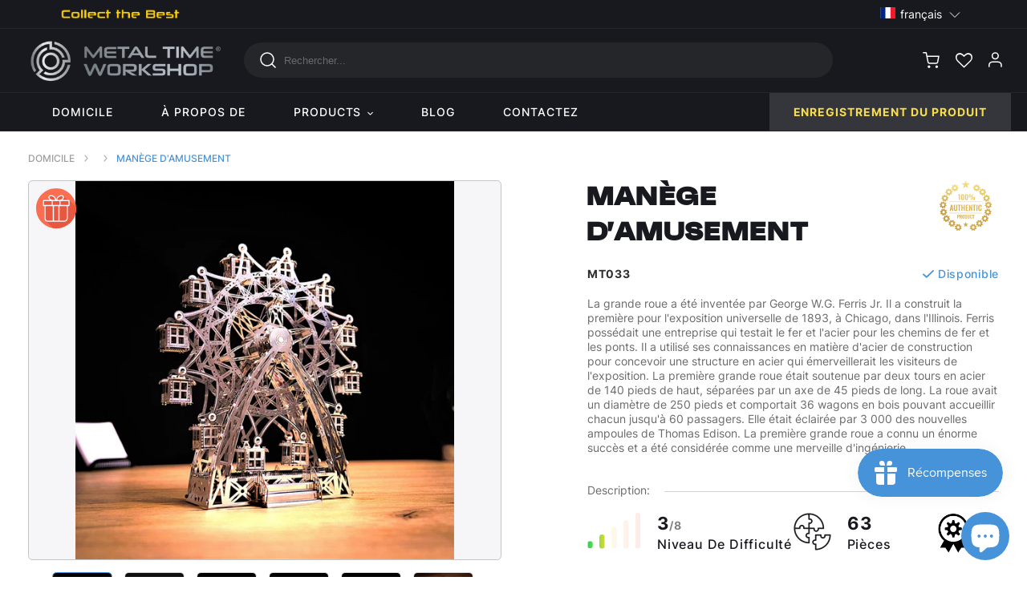

--- FILE ---
content_type: text/html; charset=utf-8
request_url: https://metal-time.com/fr/products/amusement-ride
body_size: 118202
content:
<!doctype html>
<html class="no-js" lang="fr">
<head>
<meta name="smart-seo-integrated" content="true" /><title>Manège. Atelier Metal Time</title>
<meta name="description" content="Metal Time Workshop est un centre d&#39;innovation qui transforme du métal ordinaire en produits étonnants qui ne sont pas seulement de haute qualité, mais aussi attrayants pour les yeux." />
<meta name="smartseo-keyword" content="" />
<meta name="smartseo-timestamp" content="0" /><!-- Global site tag (gtag.js) - Google Analytics -->
<script async src="https://www.googletagmanager.com/gtag/js?id=UA-201410852-1"></script>
<script>
  window.dataLayer = window.dataLayer || [];
  function gtag(){dataLayer.push(arguments);}
  gtag('js', new Date());
  gtag('config', 'UA-201410852-1');
</script>
<!-- Meta Pixel Code -->
<script>
!function(f,b,e,v,n,t,s)
{if(f.fbq)return;n=f.fbq=function(){n.callMethod?
n.callMethod.apply(n,arguments):n.queue.push(arguments)};
if(!f._fbq)f._fbq=n;n.push=n;n.loaded=!0;n.version='2.0';
n.queue=[];t=b.createElement(e);t.async=!0;
t.src=v;s=b.getElementsByTagName(e)[0];
s.parentNode.insertBefore(t,s)}(window, document,'script',
'https://connect.facebook.net/en_US/fbevents.js');
fbq('init', '541116131014781');
fbq('track', 'PageView');
</script>
<noscript><img height="1" width="1" style="display:none"
src="https://www.facebook.com/tr?id=541116131014781&ev=PageView&noscript=1"
/></noscript>
<!-- End Meta Pixel Code -->
  
  <meta charset="utf-8">
  <meta http-equiv="X-UA-Compatible" content="IE=edge,chrome=1">
  <meta name="viewport" content="width=device-width,initial-scale=1">
  <meta name="theme-color" content="#4793d9">

  <link rel="preconnect" href="https://cdn.shopify.com" crossorigin>
  <link rel="preconnect" href="https://fonts.shopifycdn.com" crossorigin>
  <link rel="preconnect" href="https://monorail-edge.shopifysvc.com">
  <link rel="preconnect" href="https://fonts.googleapis.com">
	<link rel="preconnect" href="https://fonts.gstatic.com" crossorigin>
<link href="https://fonts.googleapis.com/css2?family=Noto+Sans&display=swap" rel="stylesheet" crossorigin> 
<link href="https://fonts.googleapis.com/css2?family=Montserrat&display=swap" rel="stylesheet" crossorigin><link rel="preload" href="//metal-time.com/cdn/shop/t/1/assets/theme.css?v=133506209221545225301634885908" as="style">
  <link rel="preload" href="//metal-time.com/cdn/shop/t/1/assets/swiper-bundle.min.css?v=52611700779472075981621162763" as="style">
  <link rel="stylesheet" href="https://cdn.jsdelivr.net/gh/fancyapps/fancybox@3.5.7/dist/jquery.fancybox.min.css">
  <link rel="preload" href="//metal-time.com/cdn/shop/t/1/assets/metal-style.scss.css?v=52834255085515076941760092977" as="style">
  <link rel="preload" href="//metal-time.com/cdn/shop/t/1/assets/viewer5.css?v=97824942519669985381620017847" as="style">
	

  <link rel="preload" as="font" href="" type="font/woff2" crossorigin>
  <link rel="preload" as="font" href="" type="font/woff2" crossorigin>
  <link rel="preload" as="font" href="" type="font/woff2" crossorigin>
  <link rel="preload" href="//metal-time.com/cdn/shop/t/1/assets/theme.js?v=106256465180031966921643271143" as="script">
  <link rel="prefetch" href="//metal-time.com/cdn/shop/t/1/assets/js-cloudimage-360-view.min.js?v=15773100839401883681620022296" as="script">
  <link rel="preload" href="//metal-time.com/cdn/shop/t/1/assets/lazysizes.js?v=63098554868324070131617355413" as="script">
  <link rel="preload" href="//metal-time.com/cdn/shop/t/1/assets/swiper-bundle.min.js?v=124170214227730959611621162769" as="script">
  <link rel="preload" href="//metal-time.com/cdn/shop/t/1/assets/metal-main-script.js?v=128039878236562495071763465840" as="script">
  <link rel="prefetch" href="//metal-time.com/cdn/shop/t/1/assets/metal-script.js?v=97628367857413388021763465840" as="script"><link rel="canonical" href="https://metal-time.com/fr/products/amusement-ride"><link rel="shortcut icon" href="//metal-time.com/cdn/shop/files/favicon_b53eace6-110c-4723-9c95-dffff337e678_32x32.png?v=1637480208" type="image/png"><!-- /snippets/social-meta-tags.liquid -->


<meta property="og:site_name" content="Metal Time Workshop">
<meta property="og:url" content="https://metal-time.com/fr/products/amusement-ride">
<meta property="og:title" content="Manège. Atelier Metal Time">
<meta property="og:type" content="product">
<meta property="og:description" content="Metal Time Workshop est un centre d&#39;innovation qui transforme du métal ordinaire en produits étonnants qui ne sont pas seulement de haute qualité, mais aussi attrayants pour les yeux."><meta property="og:image" content="http://metal-time.com/cdn/shop/files/LIGHTER_Amusement_Ride_11_BRIGHTER.jpg?v=1739361694">
  <meta property="og:image:secure_url" content="https://metal-time.com/cdn/shop/files/LIGHTER_Amusement_Ride_11_BRIGHTER.jpg?v=1739361694">
  <meta property="og:image:width" content="3888">
  <meta property="og:image:height" content="3888">
  <meta property="og:price:amount" content="79.00">
  <meta property="og:price:currency" content="USD">



<meta name="twitter:card" content="summary_large_image">
<meta name="twitter:title" content="Manège. Atelier Metal Time">
<meta name="twitter:description" content="Metal Time Workshop est un centre d&#39;innovation qui transforme du métal ordinaire en produits étonnants qui ne sont pas seulement de haute qualité, mais aussi attrayants pour les yeux.">

  
<style data-shopify>
:root {
    --color-text: #3a3a3a;
    --color-text-rgb: 58, 58, 58;
    --color-body-text: #333232;
    --color-sale-text: #EA0606;
    --color-small-button-text-border: #3a3a3a;
    --color-text-field: #fafbff;
    --color-text-field-text: #000000;
    --color-text-field-text-rgb: 0, 0, 0;

    --color-btn-primary: #4793d9;
    --color-btn-primary-darker: #297ac4;
    --color-btn-primary-text: #ffffff;

    --color-blankstate: rgba(51, 50, 50, 0.35);
    --color-blankstate-border: rgba(51, 50, 50, 0.2);
    --color-blankstate-background: rgba(51, 50, 50, 0.1);

    --color-text-focus:#606060;
    --color-overlay-text-focus:#e6e6e6;
    --color-btn-primary-focus:#297ac4;
    --color-btn-social-focus:#d2d2d2;
    --color-small-button-text-border-focus:#606060;
    --predictive-search-focus:#f2f2f2;

    --color-body: #ffffff;
    --color-bg: #ffffff;
    --color-bg-rgb: 255, 255, 255;
    --color-bg-alt: rgba(51, 50, 50, 0.05);
    --color-bg-currency-selector: rgba(51, 50, 50, 0.2);

    --color-overlay-title-text: #ffffff;
    --color-image-overlay: rgba(0,0,0,0);
    --color-image-overlay-rgb: 0, 0, 0;--opacity-image-overlay: 0.4;--hover-overlay-opacity: 0.8;

    --color-border: #ebebeb;
    --color-border-form: #cccccc;
    --color-border-form-darker: #b3b3b3;

    --svg-select-icon: url(//metal-time.com/cdn/shop/t/1/assets/ico-select.svg?v=29003672709104678581617355431);
    --slick-img-url: url(//metal-time.com/cdn/shop/t/1/assets/ajax-loader.gif?v=41356863302472015721617355411);

    --font-weight-body--bold: 700;
    --font-weight-body--bolder: 700;

    --font-stack-header: Helvetica, Arial, sans-serif;
    --font-style-header: normal;
    --font-weight-header: 700;

    --font-stack-body: Helvetica, Arial, sans-serif;
    --font-style-body: normal;
    --font-weight-body: 400;

    --font-size-header: 26;

    --font-size-base: 15;

    --font-h1-desktop: 35;
    --font-h1-mobile: 32;
    --font-h2-desktop: 20;
    --font-h2-mobile: 18;
    --font-h3-mobile: 20;
    --font-h4-desktop: 17;
    --font-h4-mobile: 15;
    --font-h5-desktop: 15;
    --font-h5-mobile: 13;
    --font-h6-desktop: 14;
    --font-h6-mobile: 12;

    --font-mega-title-large-desktop: 65;

    --font-rich-text-large: 17;
    --font-rich-text-small: 13;

    
--color-video-bg: #f2f2f2;

    
    --global-color-image-loader-primary: rgba(58, 58, 58, 0.06);
    --global-color-image-loader-secondary: rgba(58, 58, 58, 0.12);
  }
</style>


  <style>*,::after,::before{box-sizing:border-box}body{margin:0}body,html{background-color:var(--color-body)}body,button{font-size:calc(var(--font-size-base) * 1px);font-family:var(--font-stack-body);font-style:var(--font-style-body);font-weight:var(--font-weight-body);color:var(--color-text);line-height:1.5}body,button{-webkit-font-smoothing:antialiased;-webkit-text-size-adjust:100%}.border-bottom{border-bottom:1px solid var(--color-border)}.btn--link{background-color:transparent;border:0;margin:0;color:var(--color-text);text-align:left}.text-right{text-align:right}.icon{display:inline-block;width:20px;height:20px;vertical-align:middle;fill:currentColor}.icon__fallback-text,.visually-hidden{position:absolute!important;overflow:hidden;clip:rect(0 0 0 0);height:1px;width:1px;margin:-1px;padding:0;border:0}svg.icon:not(.icon--full-color) circle,svg.icon:not(.icon--full-color) ellipse,svg.icon:not(.icon--full-color) g,svg.icon:not(.icon--full-color) line,svg.icon:not(.icon--full-color) path,svg.icon:not(.icon--full-color) polygon,svg.icon:not(.icon--full-color) polyline,svg.icon:not(.icon--full-color) rect,symbol.icon:not(.icon--full-color) circle,symbol.icon:not(.icon--full-color) ellipse,symbol.icon:not(.icon--full-color) g,symbol.icon:not(.icon--full-color) line,symbol.icon:not(.icon--full-color) path,symbol.icon:not(.icon--full-color) polygon,symbol.icon:not(.icon--full-color) polyline,symbol.icon:not(.icon--full-color) rect{fill:inherit;stroke:inherit}li{list-style:none}.list--inline{padding:0;margin:0}.list--inline>li{display:inline-block;margin-bottom:0;vertical-align:middle}a{color:var(--color-text);text-decoration:none}.h1,.h2,h1,h2{margin:0 0 17.5px;font-family:var(--font-stack-header);font-style:var(--font-style-header);font-weight:var(--font-weight-header);line-height:1.2;overflow-wrap:break-word;word-wrap:break-word}.h1 a,.h2 a,h1 a,h2 a{color:inherit;text-decoration:none;font-weight:inherit}.h1,h1{font-size:calc(((var(--font-h1-desktop))/ (var(--font-size-base))) * 1em);text-transform:none;letter-spacing:0}@media only screen and (max-width:749px){.h1,h1{font-size:calc(((var(--font-h1-mobile))/ (var(--font-size-base))) * 1em)}}.h2,h2{font-size:calc(((var(--font-h2-desktop))/ (var(--font-size-base))) * 1em);text-transform:uppercase;letter-spacing:.1em}@media only screen and (max-width:749px){.h2,h2{font-size:calc(((var(--font-h2-mobile))/ (var(--font-size-base))) * 1em)}}p{color:var(--color-body-text);margin:0 0 19.44444px}@media only screen and (max-width:749px){p{font-size:calc(((var(--font-size-base) - 1)/ (var(--font-size-base))) * 1em)}}p:last-child{margin-bottom:0}@media only screen and (max-width:749px){.small--hide{display:none!important}}.grid{list-style:none;margin:0;padding:0;margin-left:-30px}.grid::after{content:'';display:table;clear:both}@media only screen and (max-width:749px){.grid{margin-left:-22px}}.grid::after{content:'';display:table;clear:both}.grid--no-gutters{margin-left:0}.grid--no-gutters .grid__item{padding-left:0}.grid--table{display:table;table-layout:fixed;width:100%}.grid--table>.grid__item{float:none;display:table-cell;vertical-align:middle}.grid__item{float:left;padding-left:30px;width:100%}@media only screen and (max-width:749px){.grid__item{padding-left:22px}}.grid__item[class*="--push"]{position:relative}@media only screen and (min-width:750px){.medium-up--one-quarter{width:25%}.medium-up--push-one-third{width:33.33%}.medium-up--one-half{width:50%}.medium-up--push-one-third{left:33.33%;position:relative}}.site-header{position:relative;background-color:var(--color-body)}@media only screen and (max-width:749px){.site-header{border-bottom:1px solid var(--color-border)}}@media only screen and (min-width:750px){.site-header{padding:0 55px}.site-header.logo--center{padding-top:30px}}.site-header__logo{margin:15px 0}.logo-align--center .site-header__logo{text-align:center;margin:0 auto}@media only screen and (max-width:749px){.logo-align--center .site-header__logo{text-align:left;margin:15px 0}}@media only screen and (max-width:749px){.site-header__logo{padding-left:22px;text-align:left}.site-header__logo img{margin:0}}.site-header__logo-link{display:inline-block;word-break:break-word}@media only screen and (min-width:750px){.logo-align--center .site-header__logo-link{margin:0 auto}}.site-header__logo-image{display:block}@media only screen and (min-width:750px){.site-header__logo-image{margin:0 auto}}.site-header__logo-image img{width:100%}.site-header__logo-image--centered img{margin:0 auto}.site-header__logo img{display:block}.site-header__icons{position:relative;white-space:nowrap}@media only screen and (max-width:749px){.site-header__icons{width:auto;padding-right:13px}.site-header__icons .btn--link,.site-header__icons .site-header__cart{font-size:calc(((var(--font-size-base))/ (var(--font-size-base))) * 1em)}}.site-header__icons-wrapper{position:relative;display:-webkit-flex;display:-ms-flexbox;display:flex;width:100%;-ms-flex-align:center;-webkit-align-items:center;-moz-align-items:center;-ms-align-items:center;-o-align-items:center;align-items:center;-webkit-justify-content:flex-end;-ms-justify-content:flex-end;justify-content:flex-end}.site-header__account,.site-header__cart,.site-header__search{position:relative}.site-header__search.site-header__icon{display:none}@media only screen and (min-width:1400px){.site-header__search.site-header__icon{display:block}}.site-header__search-toggle{display:block}@media only screen and (min-width:750px){.site-header__account,.site-header__cart{padding:10px 11px}}.site-header__cart-title,.site-header__search-title{position:absolute!important;overflow:hidden;clip:rect(0 0 0 0);height:1px;width:1px;margin:-1px;padding:0;border:0;display:block;vertical-align:middle}.site-header__cart-title{margin-right:3px}.site-header__cart-count{display:flex;align-items:center;justify-content:center;position:absolute;right:.4rem;top:.2rem;font-weight:700;background-color:var(--color-btn-primary);color:var(--color-btn-primary-text);border-radius:50%;min-width:1em;height:1em}.site-header__cart-count span{font-family:HelveticaNeue,"Helvetica Neue",Helvetica,Arial,sans-serif;font-size:calc(11em / 16);line-height:1}@media only screen and (max-width:749px){.site-header__cart-count{top:calc(7em / 16);right:0;border-radius:50%;min-width:calc(19em / 16);height:calc(19em / 16)}}@media only screen and (max-width:749px){.site-header__cart-count span{padding:.25em calc(6em / 16);font-size:12px}}.site-header__menu{display:none}@media only screen and (max-width:749px){.site-header__icon{display:inline-block;vertical-align:middle;padding:10px 11px;margin:0}}@media only screen and (min-width:750px){.site-header__icon .icon-search{margin-right:3px}}.announcement-bar{z-index:10;position:relative;text-align:center;border-bottom:1px solid transparent;padding:2px}.announcement-bar__link{display:block}.announcement-bar__message{display:block;padding:11px 22px;font-size:calc(((16)/ (var(--font-size-base))) * 1em);font-weight:var(--font-weight-header)}@media only screen and (min-width:750px){.announcement-bar__message{padding-left:55px;padding-right:55px}}.site-nav{position:relative;padding:0;text-align:center;margin:25px 0}.site-nav a{padding:3px 10px}.site-nav__link{display:block;white-space:nowrap}.site-nav--centered .site-nav__link{padding-top:0}.site-nav__link .icon-chevron-down{width:calc(8em / 16);height:calc(8em / 16);margin-left:.5rem}.site-nav__label{border-bottom:1px solid transparent}.site-nav__link--active .site-nav__label{border-bottom-color:var(--color-text)}.site-nav__link--button{border:none;background-color:transparent;padding:3px 10px}.site-header__mobile-nav{z-index:11;position:relative;background-color:var(--color-body)}@media only screen and (max-width:749px){.site-header__mobile-nav{display:-webkit-flex;display:-ms-flexbox;display:flex;width:100%;-ms-flex-align:center;-webkit-align-items:center;-moz-align-items:center;-ms-align-items:center;-o-align-items:center;align-items:center}}.mobile-nav--open .icon-close{display:none}.main-content{opacity:0}.main-content .shopify-section{display:none}.main-content .shopify-section:first-child{display:inherit}.critical-hidden{display:none}</style>

  <script>
    window.performance.mark('debut:theme_stylesheet_loaded.start');

    function onLoadStylesheet() {
      performance.mark('debut:theme_stylesheet_loaded.end');
      performance.measure('debut:theme_stylesheet_loaded', 'debut:theme_stylesheet_loaded.start', 'debut:theme_stylesheet_loaded.end');

      var url = "//metal-time.com/cdn/shop/t/1/assets/theme.css?v=133506209221545225301634885908";
      var link = document.querySelector('link[href="' + url + '"]');
      link.loaded = true;
      link.dispatchEvent(new Event('load'));
    }
  </script>

  <link rel="stylesheet" href="//metal-time.com/cdn/shop/t/1/assets/theme.css?v=133506209221545225301634885908" type="text/css" media="print" onload="this.media='all';onLoadStylesheet()">

   <link rel="stylesheet" href="//metal-time.com/cdn/shop/t/1/assets/swiper-bundle.min.css?v=52611700779472075981621162763" type="text/css" media="all" onload="this.media='all';onLoadStylesheet()">
  <link rel="stylesheet" href="//metal-time.com/cdn/shop/t/1/assets/viewer5.css?v=97824942519669985381620017847" type="text/css" media="all" onload="this.media='all';onLoadStylesheet()">
 

  <style>
    
    
    
    
    
    
  </style>

  <script>
    var theme = {
      breakpoints: {
        medium: 750,
        large: 990,
        widescreen: 1400
      },
      strings: {
        addToCart: "Ajouter au panier",
        soldOut: "Épuisé",
        unavailable: "Non disponible",
        regularPrice: "Prix normal",
        salePrice: "Prix réduit",
        sale: "Solde",
        fromLowestPrice: "de [price]",
        vendor: "Distributeur",
        showMore: "Afficher plus",
        showLess: "Afficher moins",
        searchFor: "Rechercher",
        addressError: "Une erreur s\u0026#39;est produite dans la recherche de cette adresse",
        addressNoResults: "Aucun résultat pour cette adresse",
        addressQueryLimit: "Vous avez dépassé la limite d'utilisation de l'API de Google. Pensez à mettre à niveau vers un \u003ca href=\"https:\/\/developers.google.com\/maps\/premium\/usage-limits\"\u003eforfait premium\u003c\/a\u003e.",
        authError: "Une erreur s'est produite lors de l'authentification de votre compte Google Maps.",
        newWindow: "S\u0026#39;ouvre dans une nouvelle fenêtre.",
        external: "Ouvre un site externe.",
        newWindowExternal: "Ouvre un site externe dans une nouvelle fenêtre.",
        removeLabel: "Supprimer [product]",
        update: "Mettre à jour",
        quantity: "Quantité",
        discountedTotal: "Total après réduction",
        regularTotal: "Total avant réduction",
        priceColumn: "Voir les détails de la réduction dans la colonne Prix.",
        quantityMinimumMessage: "La quantité doit être supérieure ou égale à 1",
        cartError: "Une erreur est survenue lors de l’actualisation de votre panier. Essayez de nouveau s’il vous plaît.",
        removedItemMessage: "\u003cspan class=\"cart__removed-product-details\"\u003e([quantity]) [link]\u003c\/span\u003e supprimé(s) de votre panier.",
        unitPrice: "Prix unitaire",
        unitPriceSeparator: "par",
        oneCartCount: "1 article",
        otherCartCount: "[count] article",
        quantityLabel: "Quantité : [count]",
        products: "Produits",
        loading: "Chargement",
        number_of_results: "[result_number] sur [results_count]",
        number_of_results_found: "[results_count] résultats trouvés",
        one_result_found: "1 résultat trouvé"
      },
      moneyFormat: "\u003cspan class=money\u003e${{amount}}\u003c\/span\u003e",
      moneyFormatWithCurrency: "\u003cspan class=money\u003e${{amount}} USD\u003c\/span\u003e",
      settings: {
        predictiveSearchEnabled: true,
        predictiveSearchShowPrice: false,
        predictiveSearchShowVendor: false
      },
      stylesheet: "//metal-time.com/cdn/shop/t/1/assets/theme.css?v=133506209221545225301634885908"
    }

    document.documentElement.className = document.documentElement.className.replace('no-js', 'js');
  </script><script src="//metal-time.com/cdn/shop/t/1/assets/theme.js?v=106256465180031966921643271143" defer="defer"></script>
  <script src="//metal-time.com/cdn/shop/t/1/assets/lazysizes.js?v=63098554868324070131617355413" async="async"></script>  
  <script src="//metal-time.com/cdn/shop/t/1/assets/js-cloudimage-360-view.min.js?v=15773100839401883681620022296" defer="defer"></script>
  <script src="https://cdnjs.cloudflare.com/ajax/libs/jquery/3.2.1/jquery.min.js"></script>
  <script src="//metal-time.com/cdn/shop/t/1/assets/swiper-bundle.min.js?v=124170214227730959611621162769" defer="defer"></script>
  <script src="//metal-time.com/cdn/shop/t/1/assets/metal-script.js?v=97628367857413388021763465840" defer="defer"></script>
    <script src="//metal-time.com/cdn/shop/t/1/assets/metal-main-script.js?v=128039878236562495071763465840" defer="defer"></script>
  <script src="https://cdn.jsdelivr.net/gh/fancyapps/fancybox@3.5.7/dist/jquery.fancybox.min.js" defer="defer"></script>


  <script type="text/javascript">
    if (window.MSInputMethodContext && document.documentMode) {
      var scripts = document.getElementsByTagName('script')[0];
      var polyfill = document.createElement("script");
      polyfill.defer = true;
      polyfill.src = "//metal-time.com/cdn/shop/t/1/assets/ie11CustomProperties.min.js?v=146208399201472936201617355413";

      scripts.parentNode.insertBefore(polyfill, scripts);
    }
  </script>

  <script>window.performance && window.performance.mark && window.performance.mark('shopify.content_for_header.start');</script><meta name="facebook-domain-verification" content="aqdc3zoojp5sh5g6wleo3p2c627xsd">
<meta name="facebook-domain-verification" content="msghzas8h3xfx53s8tsm8f3as46lzu">
<meta name="google-site-verification" content="HjFoVdfI_WwYeYfyFqQmgltW11lyjmia83lS-iGCE7Y">
<meta id="shopify-digital-wallet" name="shopify-digital-wallet" content="/55998185665/digital_wallets/dialog">
<meta name="shopify-checkout-api-token" content="d4feff9401fccafa9a29959ed835f50a">
<meta id="in-context-paypal-metadata" data-shop-id="55998185665" data-venmo-supported="true" data-environment="production" data-locale="fr_FR" data-paypal-v4="true" data-currency="USD">
<link rel="alternate" hreflang="x-default" href="https://metal-time.com/products/amusement-ride">
<link rel="alternate" hreflang="en" href="https://metal-time.com/products/amusement-ride">
<link rel="alternate" hreflang="de" href="https://metal-time.com/de/products/amusement-ride">
<link rel="alternate" hreflang="es" href="https://metal-time.com/es/products/amusement-ride">
<link rel="alternate" hreflang="fr" href="https://metal-time.com/fr/products/amusement-ride">
<link rel="alternate" hreflang="zh-Hans" href="https://metal-time.com/zh/products/amusement-ride">
<link rel="alternate" hreflang="it" href="https://metal-time.com/it/products/amusement-ride">
<link rel="alternate" hreflang="ar" href="https://metal-time.com/ar/products/amusement-ride">
<link rel="alternate" hreflang="zh-Hans-CN" href="https://metal-time.com/zh-cn/products/amusement-ride">
<link rel="alternate" hreflang="zh-Hans-AC" href="https://metal-time.com/zh/products/amusement-ride">
<link rel="alternate" hreflang="zh-Hans-AD" href="https://metal-time.com/zh/products/amusement-ride">
<link rel="alternate" hreflang="zh-Hans-AE" href="https://metal-time.com/zh/products/amusement-ride">
<link rel="alternate" hreflang="zh-Hans-AF" href="https://metal-time.com/zh/products/amusement-ride">
<link rel="alternate" hreflang="zh-Hans-AG" href="https://metal-time.com/zh/products/amusement-ride">
<link rel="alternate" hreflang="zh-Hans-AI" href="https://metal-time.com/zh/products/amusement-ride">
<link rel="alternate" hreflang="zh-Hans-AL" href="https://metal-time.com/zh/products/amusement-ride">
<link rel="alternate" hreflang="zh-Hans-AM" href="https://metal-time.com/zh/products/amusement-ride">
<link rel="alternate" hreflang="zh-Hans-AO" href="https://metal-time.com/zh/products/amusement-ride">
<link rel="alternate" hreflang="zh-Hans-AR" href="https://metal-time.com/zh/products/amusement-ride">
<link rel="alternate" hreflang="zh-Hans-AT" href="https://metal-time.com/zh/products/amusement-ride">
<link rel="alternate" hreflang="zh-Hans-AU" href="https://metal-time.com/zh/products/amusement-ride">
<link rel="alternate" hreflang="zh-Hans-AW" href="https://metal-time.com/zh/products/amusement-ride">
<link rel="alternate" hreflang="zh-Hans-AX" href="https://metal-time.com/zh/products/amusement-ride">
<link rel="alternate" hreflang="zh-Hans-AZ" href="https://metal-time.com/zh/products/amusement-ride">
<link rel="alternate" hreflang="zh-Hans-BA" href="https://metal-time.com/zh/products/amusement-ride">
<link rel="alternate" hreflang="zh-Hans-BB" href="https://metal-time.com/zh/products/amusement-ride">
<link rel="alternate" hreflang="zh-Hans-BD" href="https://metal-time.com/zh/products/amusement-ride">
<link rel="alternate" hreflang="zh-Hans-BE" href="https://metal-time.com/zh/products/amusement-ride">
<link rel="alternate" hreflang="zh-Hans-BF" href="https://metal-time.com/zh/products/amusement-ride">
<link rel="alternate" hreflang="zh-Hans-BG" href="https://metal-time.com/zh/products/amusement-ride">
<link rel="alternate" hreflang="zh-Hans-BH" href="https://metal-time.com/zh/products/amusement-ride">
<link rel="alternate" hreflang="zh-Hans-BI" href="https://metal-time.com/zh/products/amusement-ride">
<link rel="alternate" hreflang="zh-Hans-BJ" href="https://metal-time.com/zh/products/amusement-ride">
<link rel="alternate" hreflang="zh-Hans-BL" href="https://metal-time.com/zh/products/amusement-ride">
<link rel="alternate" hreflang="zh-Hans-BM" href="https://metal-time.com/zh/products/amusement-ride">
<link rel="alternate" hreflang="zh-Hans-BN" href="https://metal-time.com/zh/products/amusement-ride">
<link rel="alternate" hreflang="zh-Hans-BO" href="https://metal-time.com/zh/products/amusement-ride">
<link rel="alternate" hreflang="zh-Hans-BQ" href="https://metal-time.com/zh/products/amusement-ride">
<link rel="alternate" hreflang="zh-Hans-BR" href="https://metal-time.com/zh/products/amusement-ride">
<link rel="alternate" hreflang="zh-Hans-BS" href="https://metal-time.com/zh/products/amusement-ride">
<link rel="alternate" hreflang="zh-Hans-BT" href="https://metal-time.com/zh/products/amusement-ride">
<link rel="alternate" hreflang="zh-Hans-BW" href="https://metal-time.com/zh/products/amusement-ride">
<link rel="alternate" hreflang="zh-Hans-BY" href="https://metal-time.com/zh/products/amusement-ride">
<link rel="alternate" hreflang="zh-Hans-BZ" href="https://metal-time.com/zh/products/amusement-ride">
<link rel="alternate" hreflang="zh-Hans-CA" href="https://metal-time.com/zh/products/amusement-ride">
<link rel="alternate" hreflang="zh-Hans-CC" href="https://metal-time.com/zh/products/amusement-ride">
<link rel="alternate" hreflang="zh-Hans-CD" href="https://metal-time.com/zh/products/amusement-ride">
<link rel="alternate" hreflang="zh-Hans-CF" href="https://metal-time.com/zh/products/amusement-ride">
<link rel="alternate" hreflang="zh-Hans-CG" href="https://metal-time.com/zh/products/amusement-ride">
<link rel="alternate" hreflang="zh-Hans-CH" href="https://metal-time.com/zh/products/amusement-ride">
<link rel="alternate" hreflang="zh-Hans-CI" href="https://metal-time.com/zh/products/amusement-ride">
<link rel="alternate" hreflang="zh-Hans-CK" href="https://metal-time.com/zh/products/amusement-ride">
<link rel="alternate" hreflang="zh-Hans-CL" href="https://metal-time.com/zh/products/amusement-ride">
<link rel="alternate" hreflang="zh-Hans-CM" href="https://metal-time.com/zh/products/amusement-ride">
<link rel="alternate" hreflang="zh-Hans-CO" href="https://metal-time.com/zh/products/amusement-ride">
<link rel="alternate" hreflang="zh-Hans-CR" href="https://metal-time.com/zh/products/amusement-ride">
<link rel="alternate" hreflang="zh-Hans-CV" href="https://metal-time.com/zh/products/amusement-ride">
<link rel="alternate" hreflang="zh-Hans-CW" href="https://metal-time.com/zh/products/amusement-ride">
<link rel="alternate" hreflang="zh-Hans-CX" href="https://metal-time.com/zh/products/amusement-ride">
<link rel="alternate" hreflang="zh-Hans-CY" href="https://metal-time.com/zh/products/amusement-ride">
<link rel="alternate" hreflang="zh-Hans-CZ" href="https://metal-time.com/zh/products/amusement-ride">
<link rel="alternate" hreflang="zh-Hans-DE" href="https://metal-time.com/zh/products/amusement-ride">
<link rel="alternate" hreflang="zh-Hans-DJ" href="https://metal-time.com/zh/products/amusement-ride">
<link rel="alternate" hreflang="zh-Hans-DK" href="https://metal-time.com/zh/products/amusement-ride">
<link rel="alternate" hreflang="zh-Hans-DM" href="https://metal-time.com/zh/products/amusement-ride">
<link rel="alternate" hreflang="zh-Hans-DO" href="https://metal-time.com/zh/products/amusement-ride">
<link rel="alternate" hreflang="zh-Hans-DZ" href="https://metal-time.com/zh/products/amusement-ride">
<link rel="alternate" hreflang="zh-Hans-EC" href="https://metal-time.com/zh/products/amusement-ride">
<link rel="alternate" hreflang="zh-Hans-EE" href="https://metal-time.com/zh/products/amusement-ride">
<link rel="alternate" hreflang="zh-Hans-EG" href="https://metal-time.com/zh/products/amusement-ride">
<link rel="alternate" hreflang="zh-Hans-EH" href="https://metal-time.com/zh/products/amusement-ride">
<link rel="alternate" hreflang="zh-Hans-ER" href="https://metal-time.com/zh/products/amusement-ride">
<link rel="alternate" hreflang="zh-Hans-ES" href="https://metal-time.com/zh/products/amusement-ride">
<link rel="alternate" hreflang="zh-Hans-ET" href="https://metal-time.com/zh/products/amusement-ride">
<link rel="alternate" hreflang="zh-Hans-FI" href="https://metal-time.com/zh/products/amusement-ride">
<link rel="alternate" hreflang="zh-Hans-FJ" href="https://metal-time.com/zh/products/amusement-ride">
<link rel="alternate" hreflang="zh-Hans-FK" href="https://metal-time.com/zh/products/amusement-ride">
<link rel="alternate" hreflang="zh-Hans-FO" href="https://metal-time.com/zh/products/amusement-ride">
<link rel="alternate" hreflang="zh-Hans-FR" href="https://metal-time.com/zh/products/amusement-ride">
<link rel="alternate" hreflang="zh-Hans-GA" href="https://metal-time.com/zh/products/amusement-ride">
<link rel="alternate" hreflang="zh-Hans-GB" href="https://metal-time.com/zh/products/amusement-ride">
<link rel="alternate" hreflang="zh-Hans-GD" href="https://metal-time.com/zh/products/amusement-ride">
<link rel="alternate" hreflang="zh-Hans-GE" href="https://metal-time.com/zh/products/amusement-ride">
<link rel="alternate" hreflang="zh-Hans-GF" href="https://metal-time.com/zh/products/amusement-ride">
<link rel="alternate" hreflang="zh-Hans-GG" href="https://metal-time.com/zh/products/amusement-ride">
<link rel="alternate" hreflang="zh-Hans-GH" href="https://metal-time.com/zh/products/amusement-ride">
<link rel="alternate" hreflang="zh-Hans-GI" href="https://metal-time.com/zh/products/amusement-ride">
<link rel="alternate" hreflang="zh-Hans-GL" href="https://metal-time.com/zh/products/amusement-ride">
<link rel="alternate" hreflang="zh-Hans-GM" href="https://metal-time.com/zh/products/amusement-ride">
<link rel="alternate" hreflang="zh-Hans-GN" href="https://metal-time.com/zh/products/amusement-ride">
<link rel="alternate" hreflang="zh-Hans-GP" href="https://metal-time.com/zh/products/amusement-ride">
<link rel="alternate" hreflang="zh-Hans-GQ" href="https://metal-time.com/zh/products/amusement-ride">
<link rel="alternate" hreflang="zh-Hans-GR" href="https://metal-time.com/zh/products/amusement-ride">
<link rel="alternate" hreflang="zh-Hans-GS" href="https://metal-time.com/zh/products/amusement-ride">
<link rel="alternate" hreflang="zh-Hans-GT" href="https://metal-time.com/zh/products/amusement-ride">
<link rel="alternate" hreflang="zh-Hans-GW" href="https://metal-time.com/zh/products/amusement-ride">
<link rel="alternate" hreflang="zh-Hans-GY" href="https://metal-time.com/zh/products/amusement-ride">
<link rel="alternate" hreflang="zh-Hans-HK" href="https://metal-time.com/zh/products/amusement-ride">
<link rel="alternate" hreflang="zh-Hans-HN" href="https://metal-time.com/zh/products/amusement-ride">
<link rel="alternate" hreflang="zh-Hans-HR" href="https://metal-time.com/zh/products/amusement-ride">
<link rel="alternate" hreflang="zh-Hans-HT" href="https://metal-time.com/zh/products/amusement-ride">
<link rel="alternate" hreflang="zh-Hans-HU" href="https://metal-time.com/zh/products/amusement-ride">
<link rel="alternate" hreflang="zh-Hans-ID" href="https://metal-time.com/zh/products/amusement-ride">
<link rel="alternate" hreflang="zh-Hans-IE" href="https://metal-time.com/zh/products/amusement-ride">
<link rel="alternate" hreflang="zh-Hans-IL" href="https://metal-time.com/zh/products/amusement-ride">
<link rel="alternate" hreflang="zh-Hans-IM" href="https://metal-time.com/zh/products/amusement-ride">
<link rel="alternate" hreflang="zh-Hans-IN" href="https://metal-time.com/zh/products/amusement-ride">
<link rel="alternate" hreflang="zh-Hans-IO" href="https://metal-time.com/zh/products/amusement-ride">
<link rel="alternate" hreflang="zh-Hans-IQ" href="https://metal-time.com/zh/products/amusement-ride">
<link rel="alternate" hreflang="zh-Hans-IS" href="https://metal-time.com/zh/products/amusement-ride">
<link rel="alternate" hreflang="zh-Hans-IT" href="https://metal-time.com/zh/products/amusement-ride">
<link rel="alternate" hreflang="zh-Hans-JE" href="https://metal-time.com/zh/products/amusement-ride">
<link rel="alternate" hreflang="zh-Hans-JM" href="https://metal-time.com/zh/products/amusement-ride">
<link rel="alternate" hreflang="zh-Hans-JO" href="https://metal-time.com/zh/products/amusement-ride">
<link rel="alternate" hreflang="zh-Hans-JP" href="https://metal-time.com/zh/products/amusement-ride">
<link rel="alternate" hreflang="zh-Hans-KE" href="https://metal-time.com/zh/products/amusement-ride">
<link rel="alternate" hreflang="zh-Hans-KG" href="https://metal-time.com/zh/products/amusement-ride">
<link rel="alternate" hreflang="zh-Hans-KH" href="https://metal-time.com/zh/products/amusement-ride">
<link rel="alternate" hreflang="zh-Hans-KI" href="https://metal-time.com/zh/products/amusement-ride">
<link rel="alternate" hreflang="zh-Hans-KM" href="https://metal-time.com/zh/products/amusement-ride">
<link rel="alternate" hreflang="zh-Hans-KN" href="https://metal-time.com/zh/products/amusement-ride">
<link rel="alternate" hreflang="zh-Hans-KR" href="https://metal-time.com/zh/products/amusement-ride">
<link rel="alternate" hreflang="zh-Hans-KW" href="https://metal-time.com/zh/products/amusement-ride">
<link rel="alternate" hreflang="zh-Hans-KY" href="https://metal-time.com/zh/products/amusement-ride">
<link rel="alternate" hreflang="zh-Hans-KZ" href="https://metal-time.com/zh/products/amusement-ride">
<link rel="alternate" hreflang="zh-Hans-LA" href="https://metal-time.com/zh/products/amusement-ride">
<link rel="alternate" hreflang="zh-Hans-LB" href="https://metal-time.com/zh/products/amusement-ride">
<link rel="alternate" hreflang="zh-Hans-LC" href="https://metal-time.com/zh/products/amusement-ride">
<link rel="alternate" hreflang="zh-Hans-LI" href="https://metal-time.com/zh/products/amusement-ride">
<link rel="alternate" hreflang="zh-Hans-LK" href="https://metal-time.com/zh/products/amusement-ride">
<link rel="alternate" hreflang="zh-Hans-LR" href="https://metal-time.com/zh/products/amusement-ride">
<link rel="alternate" hreflang="zh-Hans-LS" href="https://metal-time.com/zh/products/amusement-ride">
<link rel="alternate" hreflang="zh-Hans-LT" href="https://metal-time.com/zh/products/amusement-ride">
<link rel="alternate" hreflang="zh-Hans-LU" href="https://metal-time.com/zh/products/amusement-ride">
<link rel="alternate" hreflang="zh-Hans-LV" href="https://metal-time.com/zh/products/amusement-ride">
<link rel="alternate" hreflang="zh-Hans-LY" href="https://metal-time.com/zh/products/amusement-ride">
<link rel="alternate" hreflang="zh-Hans-MA" href="https://metal-time.com/zh/products/amusement-ride">
<link rel="alternate" hreflang="zh-Hans-MC" href="https://metal-time.com/zh/products/amusement-ride">
<link rel="alternate" hreflang="zh-Hans-MD" href="https://metal-time.com/zh/products/amusement-ride">
<link rel="alternate" hreflang="zh-Hans-ME" href="https://metal-time.com/zh/products/amusement-ride">
<link rel="alternate" hreflang="zh-Hans-MF" href="https://metal-time.com/zh/products/amusement-ride">
<link rel="alternate" hreflang="zh-Hans-MG" href="https://metal-time.com/zh/products/amusement-ride">
<link rel="alternate" hreflang="zh-Hans-MK" href="https://metal-time.com/zh/products/amusement-ride">
<link rel="alternate" hreflang="zh-Hans-ML" href="https://metal-time.com/zh/products/amusement-ride">
<link rel="alternate" hreflang="zh-Hans-MM" href="https://metal-time.com/zh/products/amusement-ride">
<link rel="alternate" hreflang="zh-Hans-MN" href="https://metal-time.com/zh/products/amusement-ride">
<link rel="alternate" hreflang="zh-Hans-MO" href="https://metal-time.com/zh/products/amusement-ride">
<link rel="alternate" hreflang="zh-Hans-MQ" href="https://metal-time.com/zh/products/amusement-ride">
<link rel="alternate" hreflang="zh-Hans-MR" href="https://metal-time.com/zh/products/amusement-ride">
<link rel="alternate" hreflang="zh-Hans-MS" href="https://metal-time.com/zh/products/amusement-ride">
<link rel="alternate" hreflang="zh-Hans-MT" href="https://metal-time.com/zh/products/amusement-ride">
<link rel="alternate" hreflang="zh-Hans-MU" href="https://metal-time.com/zh/products/amusement-ride">
<link rel="alternate" hreflang="zh-Hans-MV" href="https://metal-time.com/zh/products/amusement-ride">
<link rel="alternate" hreflang="zh-Hans-MW" href="https://metal-time.com/zh/products/amusement-ride">
<link rel="alternate" hreflang="zh-Hans-MX" href="https://metal-time.com/zh/products/amusement-ride">
<link rel="alternate" hreflang="zh-Hans-MY" href="https://metal-time.com/zh/products/amusement-ride">
<link rel="alternate" hreflang="zh-Hans-MZ" href="https://metal-time.com/zh/products/amusement-ride">
<link rel="alternate" hreflang="zh-Hans-NA" href="https://metal-time.com/zh/products/amusement-ride">
<link rel="alternate" hreflang="zh-Hans-NC" href="https://metal-time.com/zh/products/amusement-ride">
<link rel="alternate" hreflang="zh-Hans-NE" href="https://metal-time.com/zh/products/amusement-ride">
<link rel="alternate" hreflang="zh-Hans-NF" href="https://metal-time.com/zh/products/amusement-ride">
<link rel="alternate" hreflang="zh-Hans-NG" href="https://metal-time.com/zh/products/amusement-ride">
<link rel="alternate" hreflang="zh-Hans-NI" href="https://metal-time.com/zh/products/amusement-ride">
<link rel="alternate" hreflang="zh-Hans-NL" href="https://metal-time.com/zh/products/amusement-ride">
<link rel="alternate" hreflang="zh-Hans-NO" href="https://metal-time.com/zh/products/amusement-ride">
<link rel="alternate" hreflang="zh-Hans-NP" href="https://metal-time.com/zh/products/amusement-ride">
<link rel="alternate" hreflang="zh-Hans-NR" href="https://metal-time.com/zh/products/amusement-ride">
<link rel="alternate" hreflang="zh-Hans-NU" href="https://metal-time.com/zh/products/amusement-ride">
<link rel="alternate" hreflang="zh-Hans-NZ" href="https://metal-time.com/zh/products/amusement-ride">
<link rel="alternate" hreflang="zh-Hans-OM" href="https://metal-time.com/zh/products/amusement-ride">
<link rel="alternate" hreflang="zh-Hans-PA" href="https://metal-time.com/zh/products/amusement-ride">
<link rel="alternate" hreflang="zh-Hans-PE" href="https://metal-time.com/zh/products/amusement-ride">
<link rel="alternate" hreflang="zh-Hans-PF" href="https://metal-time.com/zh/products/amusement-ride">
<link rel="alternate" hreflang="zh-Hans-PG" href="https://metal-time.com/zh/products/amusement-ride">
<link rel="alternate" hreflang="zh-Hans-PH" href="https://metal-time.com/zh/products/amusement-ride">
<link rel="alternate" hreflang="zh-Hans-PK" href="https://metal-time.com/zh/products/amusement-ride">
<link rel="alternate" hreflang="zh-Hans-PL" href="https://metal-time.com/zh/products/amusement-ride">
<link rel="alternate" hreflang="zh-Hans-PM" href="https://metal-time.com/zh/products/amusement-ride">
<link rel="alternate" hreflang="zh-Hans-PN" href="https://metal-time.com/zh/products/amusement-ride">
<link rel="alternate" hreflang="zh-Hans-PS" href="https://metal-time.com/zh/products/amusement-ride">
<link rel="alternate" hreflang="zh-Hans-PT" href="https://metal-time.com/zh/products/amusement-ride">
<link rel="alternate" hreflang="zh-Hans-PY" href="https://metal-time.com/zh/products/amusement-ride">
<link rel="alternate" hreflang="zh-Hans-QA" href="https://metal-time.com/zh/products/amusement-ride">
<link rel="alternate" hreflang="zh-Hans-RE" href="https://metal-time.com/zh/products/amusement-ride">
<link rel="alternate" hreflang="zh-Hans-RO" href="https://metal-time.com/zh/products/amusement-ride">
<link rel="alternate" hreflang="zh-Hans-RS" href="https://metal-time.com/zh/products/amusement-ride">
<link rel="alternate" hreflang="zh-Hans-RU" href="https://metal-time.com/zh/products/amusement-ride">
<link rel="alternate" hreflang="zh-Hans-RW" href="https://metal-time.com/zh/products/amusement-ride">
<link rel="alternate" hreflang="zh-Hans-SA" href="https://metal-time.com/zh/products/amusement-ride">
<link rel="alternate" hreflang="zh-Hans-SB" href="https://metal-time.com/zh/products/amusement-ride">
<link rel="alternate" hreflang="zh-Hans-SC" href="https://metal-time.com/zh/products/amusement-ride">
<link rel="alternate" hreflang="zh-Hans-SD" href="https://metal-time.com/zh/products/amusement-ride">
<link rel="alternate" hreflang="zh-Hans-SE" href="https://metal-time.com/zh/products/amusement-ride">
<link rel="alternate" hreflang="zh-Hans-SG" href="https://metal-time.com/zh/products/amusement-ride">
<link rel="alternate" hreflang="zh-Hans-SH" href="https://metal-time.com/zh/products/amusement-ride">
<link rel="alternate" hreflang="zh-Hans-SI" href="https://metal-time.com/zh/products/amusement-ride">
<link rel="alternate" hreflang="zh-Hans-SJ" href="https://metal-time.com/zh/products/amusement-ride">
<link rel="alternate" hreflang="zh-Hans-SK" href="https://metal-time.com/zh/products/amusement-ride">
<link rel="alternate" hreflang="zh-Hans-SL" href="https://metal-time.com/zh/products/amusement-ride">
<link rel="alternate" hreflang="zh-Hans-SM" href="https://metal-time.com/zh/products/amusement-ride">
<link rel="alternate" hreflang="zh-Hans-SN" href="https://metal-time.com/zh/products/amusement-ride">
<link rel="alternate" hreflang="zh-Hans-SO" href="https://metal-time.com/zh/products/amusement-ride">
<link rel="alternate" hreflang="zh-Hans-SR" href="https://metal-time.com/zh/products/amusement-ride">
<link rel="alternate" hreflang="zh-Hans-SS" href="https://metal-time.com/zh/products/amusement-ride">
<link rel="alternate" hreflang="zh-Hans-ST" href="https://metal-time.com/zh/products/amusement-ride">
<link rel="alternate" hreflang="zh-Hans-SV" href="https://metal-time.com/zh/products/amusement-ride">
<link rel="alternate" hreflang="zh-Hans-SX" href="https://metal-time.com/zh/products/amusement-ride">
<link rel="alternate" hreflang="zh-Hans-SZ" href="https://metal-time.com/zh/products/amusement-ride">
<link rel="alternate" hreflang="zh-Hans-TA" href="https://metal-time.com/zh/products/amusement-ride">
<link rel="alternate" hreflang="zh-Hans-TC" href="https://metal-time.com/zh/products/amusement-ride">
<link rel="alternate" hreflang="zh-Hans-TD" href="https://metal-time.com/zh/products/amusement-ride">
<link rel="alternate" hreflang="zh-Hans-TF" href="https://metal-time.com/zh/products/amusement-ride">
<link rel="alternate" hreflang="zh-Hans-TG" href="https://metal-time.com/zh/products/amusement-ride">
<link rel="alternate" hreflang="zh-Hans-TH" href="https://metal-time.com/zh/products/amusement-ride">
<link rel="alternate" hreflang="zh-Hans-TJ" href="https://metal-time.com/zh/products/amusement-ride">
<link rel="alternate" hreflang="zh-Hans-TK" href="https://metal-time.com/zh/products/amusement-ride">
<link rel="alternate" hreflang="zh-Hans-TL" href="https://metal-time.com/zh/products/amusement-ride">
<link rel="alternate" hreflang="zh-Hans-TM" href="https://metal-time.com/zh/products/amusement-ride">
<link rel="alternate" hreflang="zh-Hans-TN" href="https://metal-time.com/zh/products/amusement-ride">
<link rel="alternate" hreflang="zh-Hans-TO" href="https://metal-time.com/zh/products/amusement-ride">
<link rel="alternate" hreflang="zh-Hans-TR" href="https://metal-time.com/zh/products/amusement-ride">
<link rel="alternate" hreflang="zh-Hans-TT" href="https://metal-time.com/zh/products/amusement-ride">
<link rel="alternate" hreflang="zh-Hans-TV" href="https://metal-time.com/zh/products/amusement-ride">
<link rel="alternate" hreflang="zh-Hans-TW" href="https://metal-time.com/zh/products/amusement-ride">
<link rel="alternate" hreflang="zh-Hans-TZ" href="https://metal-time.com/zh/products/amusement-ride">
<link rel="alternate" hreflang="zh-Hans-UA" href="https://metal-time.com/zh/products/amusement-ride">
<link rel="alternate" hreflang="zh-Hans-UG" href="https://metal-time.com/zh/products/amusement-ride">
<link rel="alternate" hreflang="zh-Hans-UM" href="https://metal-time.com/zh/products/amusement-ride">
<link rel="alternate" hreflang="zh-Hans-US" href="https://metal-time.com/zh/products/amusement-ride">
<link rel="alternate" hreflang="zh-Hans-UY" href="https://metal-time.com/zh/products/amusement-ride">
<link rel="alternate" hreflang="zh-Hans-UZ" href="https://metal-time.com/zh/products/amusement-ride">
<link rel="alternate" hreflang="zh-Hans-VA" href="https://metal-time.com/zh/products/amusement-ride">
<link rel="alternate" hreflang="zh-Hans-VC" href="https://metal-time.com/zh/products/amusement-ride">
<link rel="alternate" hreflang="zh-Hans-VE" href="https://metal-time.com/zh/products/amusement-ride">
<link rel="alternate" hreflang="zh-Hans-VG" href="https://metal-time.com/zh/products/amusement-ride">
<link rel="alternate" hreflang="zh-Hans-VN" href="https://metal-time.com/zh/products/amusement-ride">
<link rel="alternate" hreflang="zh-Hans-VU" href="https://metal-time.com/zh/products/amusement-ride">
<link rel="alternate" hreflang="zh-Hans-WF" href="https://metal-time.com/zh/products/amusement-ride">
<link rel="alternate" hreflang="zh-Hans-WS" href="https://metal-time.com/zh/products/amusement-ride">
<link rel="alternate" hreflang="zh-Hans-XK" href="https://metal-time.com/zh/products/amusement-ride">
<link rel="alternate" hreflang="zh-Hans-YE" href="https://metal-time.com/zh/products/amusement-ride">
<link rel="alternate" hreflang="zh-Hans-YT" href="https://metal-time.com/zh/products/amusement-ride">
<link rel="alternate" hreflang="zh-Hans-ZA" href="https://metal-time.com/zh/products/amusement-ride">
<link rel="alternate" hreflang="zh-Hans-ZM" href="https://metal-time.com/zh/products/amusement-ride">
<link rel="alternate" hreflang="zh-Hans-ZW" href="https://metal-time.com/zh/products/amusement-ride">
<link rel="alternate" type="application/json+oembed" href="https://metal-time.com/fr/products/amusement-ride.oembed">
<script async="async" src="/checkouts/internal/preloads.js?locale=fr-US"></script>
<link rel="preconnect" href="https://shop.app" crossorigin="anonymous">
<script async="async" src="https://shop.app/checkouts/internal/preloads.js?locale=fr-US&shop_id=55998185665" crossorigin="anonymous"></script>
<script id="apple-pay-shop-capabilities" type="application/json">{"shopId":55998185665,"countryCode":"US","currencyCode":"USD","merchantCapabilities":["supports3DS"],"merchantId":"gid:\/\/shopify\/Shop\/55998185665","merchantName":"Metal Time Workshop","requiredBillingContactFields":["postalAddress","email","phone"],"requiredShippingContactFields":["postalAddress","email","phone"],"shippingType":"shipping","supportedNetworks":["visa","masterCard","amex","discover","elo","jcb"],"total":{"type":"pending","label":"Metal Time Workshop","amount":"1.00"},"shopifyPaymentsEnabled":true,"supportsSubscriptions":true}</script>
<script id="shopify-features" type="application/json">{"accessToken":"d4feff9401fccafa9a29959ed835f50a","betas":["rich-media-storefront-analytics"],"domain":"metal-time.com","predictiveSearch":true,"shopId":55998185665,"locale":"fr"}</script>
<script>var Shopify = Shopify || {};
Shopify.shop = "metal-time-workshop.myshopify.com";
Shopify.locale = "fr";
Shopify.currency = {"active":"USD","rate":"1.0"};
Shopify.country = "US";
Shopify.theme = {"name":"MetalTime","id":121664700609,"schema_name":"Debut","schema_version":"17.12.0","theme_store_id":796,"role":"main"};
Shopify.theme.handle = "null";
Shopify.theme.style = {"id":null,"handle":null};
Shopify.cdnHost = "metal-time.com/cdn";
Shopify.routes = Shopify.routes || {};
Shopify.routes.root = "/fr/";</script>
<script type="module">!function(o){(o.Shopify=o.Shopify||{}).modules=!0}(window);</script>
<script>!function(o){function n(){var o=[];function n(){o.push(Array.prototype.slice.apply(arguments))}return n.q=o,n}var t=o.Shopify=o.Shopify||{};t.loadFeatures=n(),t.autoloadFeatures=n()}(window);</script>
<script>
  window.ShopifyPay = window.ShopifyPay || {};
  window.ShopifyPay.apiHost = "shop.app\/pay";
  window.ShopifyPay.redirectState = null;
</script>
<script id="shop-js-analytics" type="application/json">{"pageType":"product"}</script>
<script defer="defer" async type="module" src="//metal-time.com/cdn/shopifycloud/shop-js/modules/v2/client.init-shop-cart-sync_BcDpqI9l.fr.esm.js"></script>
<script defer="defer" async type="module" src="//metal-time.com/cdn/shopifycloud/shop-js/modules/v2/chunk.common_a1Rf5Dlz.esm.js"></script>
<script defer="defer" async type="module" src="//metal-time.com/cdn/shopifycloud/shop-js/modules/v2/chunk.modal_Djra7sW9.esm.js"></script>
<script type="module">
  await import("//metal-time.com/cdn/shopifycloud/shop-js/modules/v2/client.init-shop-cart-sync_BcDpqI9l.fr.esm.js");
await import("//metal-time.com/cdn/shopifycloud/shop-js/modules/v2/chunk.common_a1Rf5Dlz.esm.js");
await import("//metal-time.com/cdn/shopifycloud/shop-js/modules/v2/chunk.modal_Djra7sW9.esm.js");

  window.Shopify.SignInWithShop?.initShopCartSync?.({"fedCMEnabled":true,"windoidEnabled":true});

</script>
<script defer="defer" async type="module" src="//metal-time.com/cdn/shopifycloud/shop-js/modules/v2/client.payment-terms_BQYK7nq4.fr.esm.js"></script>
<script defer="defer" async type="module" src="//metal-time.com/cdn/shopifycloud/shop-js/modules/v2/chunk.common_a1Rf5Dlz.esm.js"></script>
<script defer="defer" async type="module" src="//metal-time.com/cdn/shopifycloud/shop-js/modules/v2/chunk.modal_Djra7sW9.esm.js"></script>
<script type="module">
  await import("//metal-time.com/cdn/shopifycloud/shop-js/modules/v2/client.payment-terms_BQYK7nq4.fr.esm.js");
await import("//metal-time.com/cdn/shopifycloud/shop-js/modules/v2/chunk.common_a1Rf5Dlz.esm.js");
await import("//metal-time.com/cdn/shopifycloud/shop-js/modules/v2/chunk.modal_Djra7sW9.esm.js");

  
</script>
<script>
  window.Shopify = window.Shopify || {};
  if (!window.Shopify.featureAssets) window.Shopify.featureAssets = {};
  window.Shopify.featureAssets['shop-js'] = {"shop-cart-sync":["modules/v2/client.shop-cart-sync_BLrx53Hf.fr.esm.js","modules/v2/chunk.common_a1Rf5Dlz.esm.js","modules/v2/chunk.modal_Djra7sW9.esm.js"],"init-fed-cm":["modules/v2/client.init-fed-cm_C8SUwJ8U.fr.esm.js","modules/v2/chunk.common_a1Rf5Dlz.esm.js","modules/v2/chunk.modal_Djra7sW9.esm.js"],"shop-cash-offers":["modules/v2/client.shop-cash-offers_BBp_MjBM.fr.esm.js","modules/v2/chunk.common_a1Rf5Dlz.esm.js","modules/v2/chunk.modal_Djra7sW9.esm.js"],"shop-login-button":["modules/v2/client.shop-login-button_Dw6kG_iO.fr.esm.js","modules/v2/chunk.common_a1Rf5Dlz.esm.js","modules/v2/chunk.modal_Djra7sW9.esm.js"],"pay-button":["modules/v2/client.pay-button_BJDaAh68.fr.esm.js","modules/v2/chunk.common_a1Rf5Dlz.esm.js","modules/v2/chunk.modal_Djra7sW9.esm.js"],"shop-button":["modules/v2/client.shop-button_DBWL94V3.fr.esm.js","modules/v2/chunk.common_a1Rf5Dlz.esm.js","modules/v2/chunk.modal_Djra7sW9.esm.js"],"avatar":["modules/v2/client.avatar_BTnouDA3.fr.esm.js"],"init-windoid":["modules/v2/client.init-windoid_77FSIiws.fr.esm.js","modules/v2/chunk.common_a1Rf5Dlz.esm.js","modules/v2/chunk.modal_Djra7sW9.esm.js"],"init-shop-for-new-customer-accounts":["modules/v2/client.init-shop-for-new-customer-accounts_QoC3RJm9.fr.esm.js","modules/v2/client.shop-login-button_Dw6kG_iO.fr.esm.js","modules/v2/chunk.common_a1Rf5Dlz.esm.js","modules/v2/chunk.modal_Djra7sW9.esm.js"],"init-shop-email-lookup-coordinator":["modules/v2/client.init-shop-email-lookup-coordinator_D4ioGzPw.fr.esm.js","modules/v2/chunk.common_a1Rf5Dlz.esm.js","modules/v2/chunk.modal_Djra7sW9.esm.js"],"init-shop-cart-sync":["modules/v2/client.init-shop-cart-sync_BcDpqI9l.fr.esm.js","modules/v2/chunk.common_a1Rf5Dlz.esm.js","modules/v2/chunk.modal_Djra7sW9.esm.js"],"shop-toast-manager":["modules/v2/client.shop-toast-manager_B-eIbpHW.fr.esm.js","modules/v2/chunk.common_a1Rf5Dlz.esm.js","modules/v2/chunk.modal_Djra7sW9.esm.js"],"init-customer-accounts":["modules/v2/client.init-customer-accounts_BcBSUbIK.fr.esm.js","modules/v2/client.shop-login-button_Dw6kG_iO.fr.esm.js","modules/v2/chunk.common_a1Rf5Dlz.esm.js","modules/v2/chunk.modal_Djra7sW9.esm.js"],"init-customer-accounts-sign-up":["modules/v2/client.init-customer-accounts-sign-up_DvG__VHD.fr.esm.js","modules/v2/client.shop-login-button_Dw6kG_iO.fr.esm.js","modules/v2/chunk.common_a1Rf5Dlz.esm.js","modules/v2/chunk.modal_Djra7sW9.esm.js"],"shop-follow-button":["modules/v2/client.shop-follow-button_Dnx6fDH9.fr.esm.js","modules/v2/chunk.common_a1Rf5Dlz.esm.js","modules/v2/chunk.modal_Djra7sW9.esm.js"],"checkout-modal":["modules/v2/client.checkout-modal_BDH3MUqJ.fr.esm.js","modules/v2/chunk.common_a1Rf5Dlz.esm.js","modules/v2/chunk.modal_Djra7sW9.esm.js"],"shop-login":["modules/v2/client.shop-login_CV9Paj8R.fr.esm.js","modules/v2/chunk.common_a1Rf5Dlz.esm.js","modules/v2/chunk.modal_Djra7sW9.esm.js"],"lead-capture":["modules/v2/client.lead-capture_DGQOTB4e.fr.esm.js","modules/v2/chunk.common_a1Rf5Dlz.esm.js","modules/v2/chunk.modal_Djra7sW9.esm.js"],"payment-terms":["modules/v2/client.payment-terms_BQYK7nq4.fr.esm.js","modules/v2/chunk.common_a1Rf5Dlz.esm.js","modules/v2/chunk.modal_Djra7sW9.esm.js"]};
</script>
<script>(function() {
  var isLoaded = false;
  function asyncLoad() {
    if (isLoaded) return;
    isLoaded = true;
    var urls = ["https:\/\/wishlisthero-assets.revampco.com\/store-front\/bundle2.js?shop=metal-time-workshop.myshopify.com","https:\/\/loox.io\/widget\/EkeV00RKdq\/loox.1621707376556.js?shop=metal-time-workshop.myshopify.com","https:\/\/js.smile.io\/v1\/smile-shopify.js?shop=metal-time-workshop.myshopify.com","https:\/\/formbuilder.hulkapps.com\/skeletopapp.js?shop=metal-time-workshop.myshopify.com","\/\/cdn.shopify.com\/proxy\/91e687c8c76ce2b0bf42212141def719aba12c3602f75215eb4f95fe7dd62ede\/shopify-script-tags.s3.eu-west-1.amazonaws.com\/smartseo\/instantpage.js?shop=metal-time-workshop.myshopify.com\u0026sp-cache-control=cHVibGljLCBtYXgtYWdlPTkwMA","https:\/\/sdks.automizely.com\/conversions\/v1\/conversions.js?app_connection_id=15037e981c3d4e66ae48e8d5bf4ecfe8\u0026mapped_org_id=c9bea8805a44eca1523079c248a402e4_v1\u0026shop=metal-time-workshop.myshopify.com","https:\/\/ecommplugins-scripts.trustpilot.com\/v2.1\/js\/header.min.js?settings=eyJrZXkiOiJwcXNTdDNpZGRvM2szZVFaIiwicyI6InNrdSJ9\u0026shop=metal-time-workshop.myshopify.com","https:\/\/ecommplugins-trustboxsettings.trustpilot.com\/metal-time-workshop.myshopify.com.js?settings=1726387442643\u0026shop=metal-time-workshop.myshopify.com","https:\/\/app.carecart.io\/api\/abandoned-cart\/js-script?shop=metal-time-workshop.myshopify.com","https:\/\/cloudsearch-1f874.kxcdn.com\/shopify.js?srp=\/a\/search\u0026filtersEnabled=1\u0026shop=metal-time-workshop.myshopify.com","https:\/\/chimpstatic.com\/mcjs-connected\/js\/users\/a7d423fe38de81d5cdafa0815\/58936aa2fcc5665b7edbd11ba.js?shop=metal-time-workshop.myshopify.com","https:\/\/wishlisthero-assets.revampco.com\/store-front\/bundle2.js?shop=metal-time-workshop.myshopify.com","https:\/\/wishlisthero-assets.revampco.com\/store-front\/bundle2.js?shop=metal-time-workshop.myshopify.com","https:\/\/s3.eu-west-1.amazonaws.com\/production-klarna-il-shopify-osm\/3e3f800efae5075d18a49ca83842138d919b5059\/metal-time-workshop.myshopify.com-1739552061318.js?shop=metal-time-workshop.myshopify.com","\/\/cdn.shopify.com\/proxy\/c556b1594983566041fa092bc397a235e43b4b7f0afa5deea6939f8a7f67c77d\/api.goaffpro.com\/loader.js?shop=metal-time-workshop.myshopify.com\u0026sp-cache-control=cHVibGljLCBtYXgtYWdlPTkwMA"];
    for (var i = 0; i < urls.length; i++) {
      var s = document.createElement('script');
      s.type = 'text/javascript';
      s.async = true;
      s.src = urls[i];
      var x = document.getElementsByTagName('script')[0];
      x.parentNode.insertBefore(s, x);
    }
  };
  if(window.attachEvent) {
    window.attachEvent('onload', asyncLoad);
  } else {
    window.addEventListener('load', asyncLoad, false);
  }
})();</script>
<script id="__st">var __st={"a":55998185665,"offset":0,"reqid":"a7fbd2fc-ae27-468a-bba1-744904d62458-1769369498","pageurl":"metal-time.com\/fr\/products\/amusement-ride","u":"77f593085d81","p":"product","rtyp":"product","rid":7061586378945};</script>
<script>window.ShopifyPaypalV4VisibilityTracking = true;</script>
<script id="captcha-bootstrap">!function(){'use strict';const t='contact',e='account',n='new_comment',o=[[t,t],['blogs',n],['comments',n],[t,'customer']],c=[[e,'customer_login'],[e,'guest_login'],[e,'recover_customer_password'],[e,'create_customer']],r=t=>t.map((([t,e])=>`form[action*='/${t}']:not([data-nocaptcha='true']) input[name='form_type'][value='${e}']`)).join(','),a=t=>()=>t?[...document.querySelectorAll(t)].map((t=>t.form)):[];function s(){const t=[...o],e=r(t);return a(e)}const i='password',u='form_key',d=['recaptcha-v3-token','g-recaptcha-response','h-captcha-response',i],f=()=>{try{return window.sessionStorage}catch{return}},m='__shopify_v',_=t=>t.elements[u];function p(t,e,n=!1){try{const o=window.sessionStorage,c=JSON.parse(o.getItem(e)),{data:r}=function(t){const{data:e,action:n}=t;return t[m]||n?{data:e,action:n}:{data:t,action:n}}(c);for(const[e,n]of Object.entries(r))t.elements[e]&&(t.elements[e].value=n);n&&o.removeItem(e)}catch(o){console.error('form repopulation failed',{error:o})}}const l='form_type',E='cptcha';function T(t){t.dataset[E]=!0}const w=window,h=w.document,L='Shopify',v='ce_forms',y='captcha';let A=!1;((t,e)=>{const n=(g='f06e6c50-85a8-45c8-87d0-21a2b65856fe',I='https://cdn.shopify.com/shopifycloud/storefront-forms-hcaptcha/ce_storefront_forms_captcha_hcaptcha.v1.5.2.iife.js',D={infoText:'Protégé par hCaptcha',privacyText:'Confidentialité',termsText:'Conditions'},(t,e,n)=>{const o=w[L][v],c=o.bindForm;if(c)return c(t,g,e,D).then(n);var r;o.q.push([[t,g,e,D],n]),r=I,A||(h.body.append(Object.assign(h.createElement('script'),{id:'captcha-provider',async:!0,src:r})),A=!0)});var g,I,D;w[L]=w[L]||{},w[L][v]=w[L][v]||{},w[L][v].q=[],w[L][y]=w[L][y]||{},w[L][y].protect=function(t,e){n(t,void 0,e),T(t)},Object.freeze(w[L][y]),function(t,e,n,w,h,L){const[v,y,A,g]=function(t,e,n){const i=e?o:[],u=t?c:[],d=[...i,...u],f=r(d),m=r(i),_=r(d.filter((([t,e])=>n.includes(e))));return[a(f),a(m),a(_),s()]}(w,h,L),I=t=>{const e=t.target;return e instanceof HTMLFormElement?e:e&&e.form},D=t=>v().includes(t);t.addEventListener('submit',(t=>{const e=I(t);if(!e)return;const n=D(e)&&!e.dataset.hcaptchaBound&&!e.dataset.recaptchaBound,o=_(e),c=g().includes(e)&&(!o||!o.value);(n||c)&&t.preventDefault(),c&&!n&&(function(t){try{if(!f())return;!function(t){const e=f();if(!e)return;const n=_(t);if(!n)return;const o=n.value;o&&e.removeItem(o)}(t);const e=Array.from(Array(32),(()=>Math.random().toString(36)[2])).join('');!function(t,e){_(t)||t.append(Object.assign(document.createElement('input'),{type:'hidden',name:u})),t.elements[u].value=e}(t,e),function(t,e){const n=f();if(!n)return;const o=[...t.querySelectorAll(`input[type='${i}']`)].map((({name:t})=>t)),c=[...d,...o],r={};for(const[a,s]of new FormData(t).entries())c.includes(a)||(r[a]=s);n.setItem(e,JSON.stringify({[m]:1,action:t.action,data:r}))}(t,e)}catch(e){console.error('failed to persist form',e)}}(e),e.submit())}));const S=(t,e)=>{t&&!t.dataset[E]&&(n(t,e.some((e=>e===t))),T(t))};for(const o of['focusin','change'])t.addEventListener(o,(t=>{const e=I(t);D(e)&&S(e,y())}));const B=e.get('form_key'),M=e.get(l),P=B&&M;t.addEventListener('DOMContentLoaded',(()=>{const t=y();if(P)for(const e of t)e.elements[l].value===M&&p(e,B);[...new Set([...A(),...v().filter((t=>'true'===t.dataset.shopifyCaptcha))])].forEach((e=>S(e,t)))}))}(h,new URLSearchParams(w.location.search),n,t,e,['guest_login'])})(!0,!0)}();</script>
<script integrity="sha256-4kQ18oKyAcykRKYeNunJcIwy7WH5gtpwJnB7kiuLZ1E=" data-source-attribution="shopify.loadfeatures" defer="defer" src="//metal-time.com/cdn/shopifycloud/storefront/assets/storefront/load_feature-a0a9edcb.js" crossorigin="anonymous"></script>
<script crossorigin="anonymous" defer="defer" src="//metal-time.com/cdn/shopifycloud/storefront/assets/shopify_pay/storefront-65b4c6d7.js?v=20250812"></script>
<script data-source-attribution="shopify.dynamic_checkout.dynamic.init">var Shopify=Shopify||{};Shopify.PaymentButton=Shopify.PaymentButton||{isStorefrontPortableWallets:!0,init:function(){window.Shopify.PaymentButton.init=function(){};var t=document.createElement("script");t.src="https://metal-time.com/cdn/shopifycloud/portable-wallets/latest/portable-wallets.fr.js",t.type="module",document.head.appendChild(t)}};
</script>
<script data-source-attribution="shopify.dynamic_checkout.buyer_consent">
  function portableWalletsHideBuyerConsent(e){var t=document.getElementById("shopify-buyer-consent"),n=document.getElementById("shopify-subscription-policy-button");t&&n&&(t.classList.add("hidden"),t.setAttribute("aria-hidden","true"),n.removeEventListener("click",e))}function portableWalletsShowBuyerConsent(e){var t=document.getElementById("shopify-buyer-consent"),n=document.getElementById("shopify-subscription-policy-button");t&&n&&(t.classList.remove("hidden"),t.removeAttribute("aria-hidden"),n.addEventListener("click",e))}window.Shopify?.PaymentButton&&(window.Shopify.PaymentButton.hideBuyerConsent=portableWalletsHideBuyerConsent,window.Shopify.PaymentButton.showBuyerConsent=portableWalletsShowBuyerConsent);
</script>
<script data-source-attribution="shopify.dynamic_checkout.cart.bootstrap">document.addEventListener("DOMContentLoaded",(function(){function t(){return document.querySelector("shopify-accelerated-checkout-cart, shopify-accelerated-checkout")}if(t())Shopify.PaymentButton.init();else{new MutationObserver((function(e,n){t()&&(Shopify.PaymentButton.init(),n.disconnect())})).observe(document.body,{childList:!0,subtree:!0})}}));
</script>
<script id='scb4127' type='text/javascript' async='' src='https://metal-time.com/cdn/shopifycloud/privacy-banner/storefront-banner.js'></script><link id="shopify-accelerated-checkout-styles" rel="stylesheet" media="screen" href="https://metal-time.com/cdn/shopifycloud/portable-wallets/latest/accelerated-checkout-backwards-compat.css" crossorigin="anonymous">
<style id="shopify-accelerated-checkout-cart">
        #shopify-buyer-consent {
  margin-top: 1em;
  display: inline-block;
  width: 100%;
}

#shopify-buyer-consent.hidden {
  display: none;
}

#shopify-subscription-policy-button {
  background: none;
  border: none;
  padding: 0;
  text-decoration: underline;
  font-size: inherit;
  cursor: pointer;
}

#shopify-subscription-policy-button::before {
  box-shadow: none;
}

      </style>

<script>window.performance && window.performance.mark && window.performance.mark('shopify.content_for_header.end');</script>
  

<!-- Font icon for header icons -->
<link href="https://wishlisthero-assets.revampco.com/safe-icons/css/wishlisthero-icons.css" rel="stylesheet"/>
<!-- Style for floating buttons and others -->
<style type="text/css">
    .wishlisthero-floating {
        position: absolute;
          right:5px;
        top: 5px;
        z-index: 23;
        border-radius: 100%;
    }

    .wishlisthero-floating:hover {
        background-color: rgba(0, 0, 0, 0.05);
    }

    .wishlisthero-floating button {
        font-size: 20px !important;
        width: 40px !important;
        padding: 0.125em 0 0 !important;
    }
.MuiTypography-body2 ,.MuiTypography-body1 ,.MuiTypography-caption ,.MuiTypography-button ,.MuiTypography-h1 ,.MuiTypography-h2 ,.MuiTypography-h3 ,.MuiTypography-h4 ,.MuiTypography-h5 ,.MuiTypography-h6 ,.MuiTypography-subtitle1 ,.MuiTypography-subtitle2 ,.MuiTypography-overline , MuiButton-root,  .MuiCardHeader-title a{
     font-family: inherit !important; /*Roboto, Helvetica, Arial, sans-serif;*/
}
.MuiTypography-h1 , .MuiTypography-h2 , .MuiTypography-h3 , .MuiTypography-h4 , .MuiTypography-h5 , .MuiTypography-h6 ,  .MuiCardHeader-title a{
     font-family: Helvetica, Arial, sans-serif !important;
     font-family: ,  !important;
     font-family: ,  !important;
     font-family: ,  !important;
}

@media screen and (max-width: 749px){
.wishlisthero-product-page-button-container{
width:100%
}
.wishlisthero-product-page-button-container button{
 margin-left:auto !important; margin-right: auto !important;
}
}
    /****************************************************************************************/
    /* For some theme shared view need some spacing */
    /*
    #wishlist-hero-shared-list-view {
  margin-top: 15px;
  margin-bottom: 15px;
}
#wishlist-hero-shared-list-view h1 {
  padding-left: 5px;
}

#wishlisthero-product-page-button-container {
  padding-top: 15px;
}
*/
    /****************************************************************************************/
    /* #wishlisthero-product-page-button-container button {
  padding-left: 1px !important;
} */
    /****************************************************************************************/
    /* Customize the indicator when wishlist has items AND the normal indicator not working */
     span.wishlist-hero-items-count {

  top: -2px; 
 right: -5px;  
font-size: calc(11em / 16); 
font-family: 'HelveticaNeue','Helvetica Neue',Helvetica,Arial,sans-serif; 
padding: 0px; 
text-align: center; 
vertical-align: middle; 
width: 10px; 
line-height: 1rem; 
min-width: 1rem; 
min-height: 1rem;
}
@media screen and (max-width: 749px) {
span.wishlist-hero-items-count {
    line-height: calc(19rem / 16);
    min-width: calc(19rem / 16);
    min-height: calc(19rem / 16) ;
    top: calc(11rem / 16);
    font-size: 12px;
    right: 3px;
}
}
</style>
<script>window.wishlisthero_cartDotClasses=['site-header__cart-count', 'is-visible'];</script>
<script>window.wishlisthero_buttonProdPageClasses=['btn'];</script>
<script>window.wishlisthero_buttonProdPageFontSize='auto';</script>
 <script type='text/javascript'>try{
   window.WishListHero_setting = {"ButtonColor":"#1D1E23","IconColor":"rgba(255, 255, 255, 1)","IconType":"Heart","ButtonTextBeforeAdding":"ADD TO WISHLIST","ButtonTextAfterAdding":"ADDED TO WISHLIST","AnimationAfterAddition":"None","ButtonTextAddToCart":"ADD TO CART","ButtonTextOutOfStock":"OUT OF STOCK","ButtonTextAddAllToCart":"ADD ALL TO CART","ButtonTextRemoveAllToCart":"REMOVE ALL FROM WISHLIST","AddedProductNotificationText":"Product added to wishlist successfully","AddedProductToCartNotificationText":"Product added to cart successfully","ViewCartLinkText":"View Cart","SharePopup_TitleText":"Share My wishlist","SharePopup_shareBtnText":"Share","SharePopup_shareHederText":"Share on Social Networks","SharePopup_shareCopyText":"Or copy Wishlist link to share","SharePopup_shareCancelBtnText":"cancel","SharePopup_shareCopyBtnText":"copy","SendEMailPopup_BtnText":"send email","SendEMailPopup_FromText":"From Name","SendEMailPopup_ToText":"To email","SendEMailPopup_BodyText":"Body","SendEMailPopup_SendBtnText":"send","SendEMailPopup_TitleText":"Send My Wislist via Email","AddProductMessageText":"Are you sure you want to add all items to cart ?","RemoveProductMessageText":"Are you sure you want to remove this item from your wishlist ?","RemoveAllProductMessageText":"Are you sure you want to remove all items from your wishlist ?","RemovedProductNotificationText":"Product removed from wishlist successfully","AddAllOutOfStockProductNotificationText":"There seems to have been an issue adding items to cart, please try again later","RemovePopupOkText":"ok","RemovePopup_HeaderText":"ARE YOU SURE?","ViewWishlistText":"View wishlist","EmptyWishlistText":"there are no items in this wishlist","BuyNowButtonText":"Buy Now","BuyNowButtonColor":"rgb(144, 86, 162)","BuyNowTextButtonColor":"rgb(255, 255, 255)","Wishlist_Title":"My Wishlist","WishlistHeaderTitleAlignment":"Center","WishlistProductImageSize":"Larger","PriceColor":"rgb(0, 122, 206)","HeaderFontSize":"30","PriceFontSize":"18","ProductNameFontSize":"16","LaunchPointType":"header_menu","DisplayWishlistAs":"popup_window","DisplayButtonAs":"text_with_icon","PopupSize":"lg","HideAddToCartButton":false,"NoRedirectAfterAddToCart":false,"DisableGuestCustomer":false,"LoginPopupContent":"Please login to save your wishlist across devices.","LoginPopupLoginBtnText":"Login","LoginPopupContentFontSize":"20","NotificationPopupPosition":"left","WishlistButtonTextColor":"rgba(255, 255, 255, 1)","EnableRemoveFromWishlistAfterAddButtonText":" ADDED TO WISHLIST","_id":"60a93ea4de87c862fb5d1a92","EnableCollection":true,"EnableShare":false,"RemovePowerBy":false,"EnableFBPixel":false,"DisapleApp":false,"FloatPointPossition":"right","HeartStateToggle":true,"HeaderMenuItemsIndicator":true,"EnableRemoveFromWishlistAfterAdd":true,"CollectionViewAddedToWishlistIconBackgroundColor":"transparent","CollectionViewAddedToWishlistIconColor":"#4793D9","CollectionViewIconBackgroundColor":"transparent","CollectionViewIconColor":"","DisablePopupNotification":false,"SendEMailPopup_SendNotificationText":"email sent successfully","SharePopup_shareCopiedText":"Copied","ThrdParty_Trans_active":false,"Shop":"metal-time-workshop.myshopify.com","shop":"metal-time-workshop.myshopify.com","Status":"Active","Plan":"FREE"};  
  }catch(e){ console.error('Error loading config',e); } </script>
	<script>var loox_global_hash = '1769335542078';</script><script>var loox_pop_active = true;var loox_pop_display = {"home_page":true,"product_page":true,"cart_page":true,"other_pages":true};</script><script>var visitor_level_referral = {"active":true,"rtl":false,"position":"right","button_text":"Get $10","button_bg_color":"333333","button_text_color":"FFFFFF","display_on_home_page":true,"display_on_product_page":true,"display_on_cart_page":true,"display_on_other_pages":true,"hide_on_mobile":false,"sidebar_visible":true,"orientation":"default","border_radius":{"key":"extraRounded","value":"16px","label":"Extra Rounded"}};
</script><style>.loox-reviews-default { max-width: 1200px; margin: 0 auto; }.loox-rating .loox-icon { color:#74acdf; }
:root { --lxs-rating-icon-color: #74acdf; }</style>

    <link rel="stylesheet" href="//metal-time.com/cdn/shop/t/1/assets/metal-style.scss.css?v=52834255085515076941760092977" type="text/css" media="all" onload="this.media='all';onLoadStylesheet()">
 <!-- Google Webmaster Tools Site Verification -->
<meta name="google-site-verification" content="KicFTeEeDmZBXwzyEo7UUarEJ4-RZ0hI2HTABYKcoTg" />





  
 <!-- BEGIN app block: shopify://apps/wishlist-hero/blocks/app-embed/a9a5079b-59e8-47cb-b659-ecf1c60b9b72 -->


  <script type="application/json" id="WH-ProductJson-product-template">
    {"id":7061586378945,"title":"MANÈGE D'AMUSEMENT","handle":"amusement-ride","description":"\u003cp\u003eLa grande roue a été inventée par George W.G. Ferris Jr. Il a construit la première pour l'exposition universelle de 1893, à Chicago, dans l'Illinois. Ferris possédait une entreprise qui testait le fer et l'acier pour les chemins de fer et les ponts. Il a utilisé ses connaissances en matière d'acier de construction pour concevoir une structure en acier qui émerveillerait les visiteurs de l'exposition. La première grande roue était soutenue par deux tours en acier de 140 pieds de haut, séparées par un axe de 45 pieds de long. La roue avait un diamètre de 250 pieds et comportait 36 wagons en bois pouvant accueillir chacun jusqu'à 60 passagers. Elle était éclairée par 3 000 des nouvelles ampoules de Thomas Edison. La première grande roue a connu un énorme succès et a été considérée comme une merveille d'ingénierie.\u003c\/p\u003e","published_at":"2021-12-26T22:03:00Z","created_at":"2021-12-26T22:02:59Z","vendor":"Metal Time Workshop","type":"Electronic","tags":[],"price":7900,"price_min":7900,"price_max":7900,"available":true,"price_varies":false,"compare_at_price":0,"compare_at_price_min":0,"compare_at_price_max":0,"compare_at_price_varies":false,"variants":[{"id":41150700126401,"title":"Default Title","option1":"Default Title","option2":null,"option3":null,"sku":"MT033","requires_shipping":true,"taxable":false,"featured_image":null,"available":true,"name":"MANÈGE D'AMUSEMENT","public_title":null,"options":["Default Title"],"price":7900,"weight":0,"compare_at_price":0,"inventory_management":"shopify","barcode":"4820230260731","requires_selling_plan":false,"selling_plan_allocations":[]}],"images":["\/\/metal-time.com\/cdn\/shop\/files\/LIGHTER_Amusement_Ride_11_BRIGHTER.jpg?v=1739361694","\/\/metal-time.com\/cdn\/shop\/products\/AmusementRide_7.jpg?v=1739361694","\/\/metal-time.com\/cdn\/shop\/products\/AmusementRide_10.jpg?v=1739361694","\/\/metal-time.com\/cdn\/shop\/products\/AmusementRide_3.jpg?v=1739361694","\/\/metal-time.com\/cdn\/shop\/products\/AmusementRide_6.jpg?v=1739361694","\/\/metal-time.com\/cdn\/shop\/products\/amusement-ride-maket.jpg?v=1739361694","\/\/metal-time.com\/cdn\/shop\/products\/033-Amusement-Ride_BIG-pic1_1.jpg?v=1739361694","\/\/metal-time.com\/cdn\/shop\/products\/033-Amusement-Ride_BIG-pic2.jpg?v=1739361694"],"featured_image":"\/\/metal-time.com\/cdn\/shop\/files\/LIGHTER_Amusement_Ride_11_BRIGHTER.jpg?v=1739361694","options":["Title"],"media":[{"alt":null,"id":38774652207297,"position":1,"preview_image":{"aspect_ratio":1.0,"height":3888,"width":3888,"src":"\/\/metal-time.com\/cdn\/shop\/files\/LIGHTER_Amusement_Ride_11_BRIGHTER.jpg?v=1739361694"},"aspect_ratio":1.0,"height":3888,"media_type":"image","src":"\/\/metal-time.com\/cdn\/shop\/files\/LIGHTER_Amusement_Ride_11_BRIGHTER.jpg?v=1739361694","width":3888},{"alt":null,"id":26027376804033,"position":2,"preview_image":{"aspect_ratio":1.0,"height":1080,"width":1080,"src":"\/\/metal-time.com\/cdn\/shop\/products\/5667bf194f7f4e1898fdfe8642f20962.thumbnail.0000000000.jpg?v=1676882833"},"aspect_ratio":1.0,"duration":29290,"media_type":"video","sources":[{"format":"mp4","height":480,"mime_type":"video\/mp4","url":"\/\/metal-time.com\/cdn\/shop\/videos\/c\/vp\/5667bf194f7f4e1898fdfe8642f20962\/5667bf194f7f4e1898fdfe8642f20962.SD-480p-0.9Mbps-12526341.mp4?v=0","width":480},{"format":"mp4","height":1080,"mime_type":"video\/mp4","url":"\/\/metal-time.com\/cdn\/shop\/videos\/c\/vp\/5667bf194f7f4e1898fdfe8642f20962\/5667bf194f7f4e1898fdfe8642f20962.HD-1080p-2.5Mbps-12526341.mp4?v=0","width":1080},{"format":"mp4","height":720,"mime_type":"video\/mp4","url":"\/\/metal-time.com\/cdn\/shop\/videos\/c\/vp\/5667bf194f7f4e1898fdfe8642f20962\/5667bf194f7f4e1898fdfe8642f20962.HD-720p-1.6Mbps-12526341.mp4?v=0","width":720},{"format":"m3u8","height":1080,"mime_type":"application\/x-mpegURL","url":"\/\/metal-time.com\/cdn\/shop\/videos\/c\/vp\/5667bf194f7f4e1898fdfe8642f20962\/5667bf194f7f4e1898fdfe8642f20962.m3u8?v=0","width":1080}]},{"alt":null,"id":25118595449025,"position":3,"preview_image":{"aspect_ratio":1.0,"height":972,"width":972,"src":"\/\/metal-time.com\/cdn\/shop\/products\/AmusementRide_7.jpg?v=1739361694"},"aspect_ratio":1.0,"height":972,"media_type":"image","src":"\/\/metal-time.com\/cdn\/shop\/products\/AmusementRide_7.jpg?v=1739361694","width":972},{"alt":null,"id":25118595350721,"position":4,"preview_image":{"aspect_ratio":1.0,"height":972,"width":972,"src":"\/\/metal-time.com\/cdn\/shop\/products\/AmusementRide_10.jpg?v=1739361694"},"aspect_ratio":1.0,"height":972,"media_type":"image","src":"\/\/metal-time.com\/cdn\/shop\/products\/AmusementRide_10.jpg?v=1739361694","width":972},{"alt":null,"id":25118595383489,"position":5,"preview_image":{"aspect_ratio":1.0,"height":972,"width":972,"src":"\/\/metal-time.com\/cdn\/shop\/products\/AmusementRide_3.jpg?v=1739361694"},"aspect_ratio":1.0,"height":972,"media_type":"image","src":"\/\/metal-time.com\/cdn\/shop\/products\/AmusementRide_3.jpg?v=1739361694","width":972},{"alt":null,"id":25118595416257,"position":6,"preview_image":{"aspect_ratio":1.0,"height":972,"width":972,"src":"\/\/metal-time.com\/cdn\/shop\/products\/AmusementRide_6.jpg?v=1739361694"},"aspect_ratio":1.0,"height":972,"media_type":"image","src":"\/\/metal-time.com\/cdn\/shop\/products\/AmusementRide_6.jpg?v=1739361694","width":972},{"alt":null,"id":25270263283905,"position":7,"preview_image":{"aspect_ratio":1.778,"height":540,"width":960,"src":"\/\/metal-time.com\/cdn\/shop\/products\/amusement-ride-maket.jpg?v=1739361694"},"aspect_ratio":1.778,"height":540,"media_type":"image","src":"\/\/metal-time.com\/cdn\/shop\/products\/amusement-ride-maket.jpg?v=1739361694","width":960},{"alt":null,"id":25760744145089,"position":8,"preview_image":{"aspect_ratio":1.0,"height":2048,"width":2048,"src":"\/\/metal-time.com\/cdn\/shop\/products\/033-Amusement-Ride_BIG-pic1_1.jpg?v=1739361694"},"aspect_ratio":1.0,"height":2048,"media_type":"image","src":"\/\/metal-time.com\/cdn\/shop\/products\/033-Amusement-Ride_BIG-pic1_1.jpg?v=1739361694","width":2048},{"alt":null,"id":26029537493185,"position":9,"preview_image":{"aspect_ratio":1.0,"height":2048,"width":2048,"src":"\/\/metal-time.com\/cdn\/shop\/products\/033-Amusement-Ride_BIG-pic2.jpg?v=1739361694"},"aspect_ratio":1.0,"height":2048,"media_type":"image","src":"\/\/metal-time.com\/cdn\/shop\/products\/033-Amusement-Ride_BIG-pic2.jpg?v=1739361694","width":2048}],"requires_selling_plan":false,"selling_plan_groups":[],"content":"\u003cp\u003eLa grande roue a été inventée par George W.G. Ferris Jr. Il a construit la première pour l'exposition universelle de 1893, à Chicago, dans l'Illinois. Ferris possédait une entreprise qui testait le fer et l'acier pour les chemins de fer et les ponts. Il a utilisé ses connaissances en matière d'acier de construction pour concevoir une structure en acier qui émerveillerait les visiteurs de l'exposition. La première grande roue était soutenue par deux tours en acier de 140 pieds de haut, séparées par un axe de 45 pieds de long. La roue avait un diamètre de 250 pieds et comportait 36 wagons en bois pouvant accueillir chacun jusqu'à 60 passagers. Elle était éclairée par 3 000 des nouvelles ampoules de Thomas Edison. La première grande roue a connu un énorme succès et a été considérée comme une merveille d'ingénierie.\u003c\/p\u003e"}
  </script>

<script type="text/javascript">
  
    window.wishlisthero_buttonProdPageClasses = [];
  
  
    window.wishlisthero_cartDotClasses = [];
  
</script>
<!-- BEGIN app snippet: extraStyles -->

<style>
  .wishlisthero-floating {
    position: absolute;
    top: 5px;
    z-index: 21;
    border-radius: 100%;
    width: fit-content;
    right: 5px;
    left: auto;
    &.wlh-left-btn {
      left: 5px !important;
      right: auto !important;
    }
    &.wlh-right-btn {
      right: 5px !important;
      left: auto !important;
    }
    
  }
  @media(min-width:1300px) {
    .product-item__link.product-item__image--margins .wishlisthero-floating, {
      
        left: 50% !important;
        margin-left: -295px;
      
    }
  }
  .MuiTypography-h1,.MuiTypography-h2,.MuiTypography-h3,.MuiTypography-h4,.MuiTypography-h5,.MuiTypography-h6,.MuiButton-root,.MuiCardHeader-title a {
    font-family: ,  !important;
  }
</style>






<!-- END app snippet -->
<!-- BEGIN app snippet: renderAssets -->

  <link rel="preload" href="https://cdn.shopify.com/extensions/019badc7-12fe-783e-9dfe-907190f91114/wishlist-hero-81/assets/default.css" as="style" onload="this.onload=null;this.rel='stylesheet'">
  <noscript><link href="//cdn.shopify.com/extensions/019badc7-12fe-783e-9dfe-907190f91114/wishlist-hero-81/assets/default.css" rel="stylesheet" type="text/css" media="all" /></noscript>
  <script defer src="https://cdn.shopify.com/extensions/019badc7-12fe-783e-9dfe-907190f91114/wishlist-hero-81/assets/default.js"></script>
<!-- END app snippet -->


<script type="text/javascript">
  try{
  
    var scr_bdl_path = "https://cdn.shopify.com/extensions/019badc7-12fe-783e-9dfe-907190f91114/wishlist-hero-81/assets/bundle2.js";
    window._wh_asset_path = scr_bdl_path.substring(0,scr_bdl_path.lastIndexOf("/")) + "/";
  

  }catch(e){ console.log(e)}
  try{

  
    window.WishListHero_setting = {"ButtonColor":"#1D1E23","IconColor":"rgba(255, 255, 255, 1)","IconType":"Heart","ButtonTextBeforeAdding":"ADD TO WISHLIST","ButtonTextAfterAdding":"ADDED TO WISHLIST","AnimationAfterAddition":"None","ButtonTextAddToCart":"ADD TO CART","ButtonTextOutOfStock":"OUT OF STOCK","ButtonTextAddAllToCart":"ADD ALL TO CART","ButtonTextRemoveAllToCart":"REMOVE ALL FROM WISHLIST","AddedProductNotificationText":"Product added to wishlist successfully","AddedProductToCartNotificationText":"Product added to cart successfully","ViewCartLinkText":"View Cart","SharePopup_TitleText":"Share My wishlist","SharePopup_shareBtnText":"Share","SharePopup_shareHederText":"Share on Social Networks","SharePopup_shareCopyText":"Or copy Wishlist link to share","SharePopup_shareCancelBtnText":"cancel","SharePopup_shareCopyBtnText":"copy","SendEMailPopup_BtnText":"send email","SendEMailPopup_FromText":"From Name","SendEMailPopup_ToText":"To email","SendEMailPopup_BodyText":"Body","SendEMailPopup_SendBtnText":"send","SendEMailPopup_TitleText":"Send My Wislist via Email","AddProductMessageText":"Are you sure you want to add all items to cart ?","RemoveProductMessageText":"Are you sure you want to remove this item from your wishlist ?","RemoveAllProductMessageText":"Are you sure you want to remove all items from your wishlist ?","RemovedProductNotificationText":"Product removed from wishlist successfully","AddAllOutOfStockProductNotificationText":"There seems to have been an issue adding items to cart, please try again later","RemovePopupOkText":"ok","RemovePopup_HeaderText":"ARE YOU SURE?","ViewWishlistText":"View wishlist","EmptyWishlistText":"there are no items in this wishlist","BuyNowButtonText":"Buy Now","BuyNowButtonColor":"rgb(144, 86, 162)","BuyNowTextButtonColor":"rgb(255, 255, 255)","Wishlist_Title":"My Wishlist","WishlistHeaderTitleAlignment":"Center","WishlistProductImageSize":"Larger","PriceColor":"rgb(0, 122, 206)","HeaderFontSize":"30","PriceFontSize":"18","ProductNameFontSize":"16","LaunchPointType":"header_menu","DisplayWishlistAs":"popup_window","DisplayButtonAs":"text_with_icon","PopupSize":"lg","HideAddToCartButton":false,"NoRedirectAfterAddToCart":false,"DisableGuestCustomer":false,"LoginPopupContent":"Please login to save your wishlist across devices.","LoginPopupLoginBtnText":"Login","LoginPopupContentFontSize":"20","NotificationPopupPosition":"left","WishlistButtonTextColor":"rgba(255, 255, 255, 1)","EnableRemoveFromWishlistAfterAddButtonText":" ADDED TO WISHLIST","_id":"60a93ea4de87c862fb5d1a92","EnableCollection":true,"EnableShare":false,"RemovePowerBy":false,"EnableFBPixel":false,"DisapleApp":false,"FloatPointPossition":"right","HeartStateToggle":true,"HeaderMenuItemsIndicator":true,"EnableRemoveFromWishlistAfterAdd":true,"CollectionViewAddedToWishlistIconBackgroundColor":"transparent","CollectionViewAddedToWishlistIconColor":"#4793D9","CollectionViewIconBackgroundColor":"transparent","CollectionViewIconColor":"","DisablePopupNotification":false,"SendEMailPopup_SendNotificationText":"email sent successfully","SharePopup_shareCopiedText":"Copied","ThrdParty_Trans_active":false,"Shop":"metal-time-workshop.myshopify.com","shop":"metal-time-workshop.myshopify.com","Status":"Active","Plan":"FREE"};
    if(typeof(window.WishListHero_setting_theme_override) != "undefined"){
                                                                                window.WishListHero_setting = {
                                                                                    ...window.WishListHero_setting,
                                                                                    ...window.WishListHero_setting_theme_override
                                                                                };
                                                                            }
                                                                            // Done

  

  }catch(e){ console.error('Error loading config',e); }
</script>


  <script src="https://cdn.shopify.com/extensions/019badc7-12fe-783e-9dfe-907190f91114/wishlist-hero-81/assets/bundle2.js" defer></script>



<script type="text/javascript">
  if (!window.__wishlistHeroArriveScriptLoaded) {
    window.__wishlistHeroArriveScriptLoaded = true;
    function wh_loadScript(scriptUrl) {
      const script = document.createElement('script'); script.src = scriptUrl;
      document.body.appendChild(script);
      return new Promise((res, rej) => { script.onload = function () { res(); }; script.onerror = function () { rej(); } });
    }
  }
  document.addEventListener("DOMContentLoaded", () => {
      wh_loadScript('https://cdn.shopify.com/extensions/019badc7-12fe-783e-9dfe-907190f91114/wishlist-hero-81/assets/arrive.min.js').then(function () {
          document.arrive('.wishlist-hero-custom-button', function (wishlistButton) {
              var ev = new
                  CustomEvent('wishlist-hero-add-to-custom-element', { detail: wishlistButton }); document.dispatchEvent(ev);
          });
      });
  });
</script>


<!-- BEGIN app snippet: TransArray -->
<script>
  window.WLH_reload_translations = function() {
    let _wlh_res = {};
    if (window.WishListHero_setting && window.WishListHero_setting['ThrdParty_Trans_active']) {

      
        

        window.WishListHero_setting["ButtonTextBeforeAdding"] = "";
        _wlh_res["ButtonTextBeforeAdding"] = "";
        

        window.WishListHero_setting["ButtonTextAfterAdding"] = "";
        _wlh_res["ButtonTextAfterAdding"] = "";
        

        window.WishListHero_setting["ButtonTextAddToCart"] = "";
        _wlh_res["ButtonTextAddToCart"] = "";
        

        window.WishListHero_setting["ButtonTextOutOfStock"] = "";
        _wlh_res["ButtonTextOutOfStock"] = "";
        

        window.WishListHero_setting["ButtonTextAddAllToCart"] = "";
        _wlh_res["ButtonTextAddAllToCart"] = "";
        

        window.WishListHero_setting["ButtonTextRemoveAllToCart"] = "";
        _wlh_res["ButtonTextRemoveAllToCart"] = "";
        

        window.WishListHero_setting["AddedProductNotificationText"] = "";
        _wlh_res["AddedProductNotificationText"] = "";
        

        window.WishListHero_setting["AddedProductToCartNotificationText"] = "";
        _wlh_res["AddedProductToCartNotificationText"] = "";
        

        window.WishListHero_setting["ViewCartLinkText"] = "";
        _wlh_res["ViewCartLinkText"] = "";
        

        window.WishListHero_setting["SharePopup_TitleText"] = "";
        _wlh_res["SharePopup_TitleText"] = "";
        

        window.WishListHero_setting["SharePopup_shareBtnText"] = "";
        _wlh_res["SharePopup_shareBtnText"] = "";
        

        window.WishListHero_setting["SharePopup_shareHederText"] = "";
        _wlh_res["SharePopup_shareHederText"] = "";
        

        window.WishListHero_setting["SharePopup_shareCopyText"] = "";
        _wlh_res["SharePopup_shareCopyText"] = "";
        

        window.WishListHero_setting["SharePopup_shareCancelBtnText"] = "";
        _wlh_res["SharePopup_shareCancelBtnText"] = "";
        

        window.WishListHero_setting["SharePopup_shareCopyBtnText"] = "";
        _wlh_res["SharePopup_shareCopyBtnText"] = "";
        

        window.WishListHero_setting["SendEMailPopup_BtnText"] = "";
        _wlh_res["SendEMailPopup_BtnText"] = "";
        

        window.WishListHero_setting["SendEMailPopup_FromText"] = "";
        _wlh_res["SendEMailPopup_FromText"] = "";
        

        window.WishListHero_setting["SendEMailPopup_ToText"] = "";
        _wlh_res["SendEMailPopup_ToText"] = "";
        

        window.WishListHero_setting["SendEMailPopup_BodyText"] = "";
        _wlh_res["SendEMailPopup_BodyText"] = "";
        

        window.WishListHero_setting["SendEMailPopup_SendBtnText"] = "";
        _wlh_res["SendEMailPopup_SendBtnText"] = "";
        

        window.WishListHero_setting["SendEMailPopup_SendNotificationText"] = "";
        _wlh_res["SendEMailPopup_SendNotificationText"] = "";
        

        window.WishListHero_setting["SendEMailPopup_TitleText"] = "";
        _wlh_res["SendEMailPopup_TitleText"] = "";
        

        window.WishListHero_setting["AddProductMessageText"] = "";
        _wlh_res["AddProductMessageText"] = "";
        

        window.WishListHero_setting["RemoveProductMessageText"] = "";
        _wlh_res["RemoveProductMessageText"] = "";
        

        window.WishListHero_setting["RemoveAllProductMessageText"] = "";
        _wlh_res["RemoveAllProductMessageText"] = "";
        

        window.WishListHero_setting["RemovedProductNotificationText"] = "";
        _wlh_res["RemovedProductNotificationText"] = "";
        

        window.WishListHero_setting["AddAllOutOfStockProductNotificationText"] = "";
        _wlh_res["AddAllOutOfStockProductNotificationText"] = "";
        

        window.WishListHero_setting["RemovePopupOkText"] = "";
        _wlh_res["RemovePopupOkText"] = "";
        

        window.WishListHero_setting["RemovePopup_HeaderText"] = "";
        _wlh_res["RemovePopup_HeaderText"] = "";
        

        window.WishListHero_setting["ViewWishlistText"] = "";
        _wlh_res["ViewWishlistText"] = "";
        

        window.WishListHero_setting["EmptyWishlistText"] = "";
        _wlh_res["EmptyWishlistText"] = "";
        

        window.WishListHero_setting["BuyNowButtonText"] = "";
        _wlh_res["BuyNowButtonText"] = "";
        

        window.WishListHero_setting["Wishlist_Title"] = "";
        _wlh_res["Wishlist_Title"] = "";
        

        window.WishListHero_setting["LoginPopupContent"] = "";
        _wlh_res["LoginPopupContent"] = "";
        

        window.WishListHero_setting["LoginPopupLoginBtnText"] = "";
        _wlh_res["LoginPopupLoginBtnText"] = "";
        

        window.WishListHero_setting["EnableRemoveFromWishlistAfterAddButtonText"] = "";
        _wlh_res["EnableRemoveFromWishlistAfterAddButtonText"] = "";
        

        window.WishListHero_setting["LowStockEmailSubject"] = "";
        _wlh_res["LowStockEmailSubject"] = "";
        

        window.WishListHero_setting["OnSaleEmailSubject"] = "";
        _wlh_res["OnSaleEmailSubject"] = "";
        

        window.WishListHero_setting["SharePopup_shareCopiedText"] = "";
        _wlh_res["SharePopup_shareCopiedText"] = "";
    }
    return _wlh_res;
  }
  window.WLH_reload_translations();
</script><!-- END app snippet -->

<!-- END app block --><!-- BEGIN app block: shopify://apps/currency-converter/blocks/app-embed-block/a56d6bd1-e9df-4a4a-b98e-e9bb5c43a042 --><script>
    window.codeblackbelt = window.codeblackbelt || {};
    window.codeblackbelt.shop = window.codeblackbelt.shop || 'metal-time-workshop.myshopify.com';
    </script><script src="//cdn.codeblackbelt.com/widgets/currency-converter-plus/main.min.js?version=2026012519+0000" async></script>
<!-- END app block --><script src="https://cdn.shopify.com/extensions/e8878072-2f6b-4e89-8082-94b04320908d/inbox-1254/assets/inbox-chat-loader.js" type="text/javascript" defer="defer"></script>
<link href="https://monorail-edge.shopifysvc.com" rel="dns-prefetch">
<script>(function(){if ("sendBeacon" in navigator && "performance" in window) {try {var session_token_from_headers = performance.getEntriesByType('navigation')[0].serverTiming.find(x => x.name == '_s').description;} catch {var session_token_from_headers = undefined;}var session_cookie_matches = document.cookie.match(/_shopify_s=([^;]*)/);var session_token_from_cookie = session_cookie_matches && session_cookie_matches.length === 2 ? session_cookie_matches[1] : "";var session_token = session_token_from_headers || session_token_from_cookie || "";function handle_abandonment_event(e) {var entries = performance.getEntries().filter(function(entry) {return /monorail-edge.shopifysvc.com/.test(entry.name);});if (!window.abandonment_tracked && entries.length === 0) {window.abandonment_tracked = true;var currentMs = Date.now();var navigation_start = performance.timing.navigationStart;var payload = {shop_id: 55998185665,url: window.location.href,navigation_start,duration: currentMs - navigation_start,session_token,page_type: "product"};window.navigator.sendBeacon("https://monorail-edge.shopifysvc.com/v1/produce", JSON.stringify({schema_id: "online_store_buyer_site_abandonment/1.1",payload: payload,metadata: {event_created_at_ms: currentMs,event_sent_at_ms: currentMs}}));}}window.addEventListener('pagehide', handle_abandonment_event);}}());</script>
<script id="web-pixels-manager-setup">(function e(e,d,r,n,o){if(void 0===o&&(o={}),!Boolean(null===(a=null===(i=window.Shopify)||void 0===i?void 0:i.analytics)||void 0===a?void 0:a.replayQueue)){var i,a;window.Shopify=window.Shopify||{};var t=window.Shopify;t.analytics=t.analytics||{};var s=t.analytics;s.replayQueue=[],s.publish=function(e,d,r){return s.replayQueue.push([e,d,r]),!0};try{self.performance.mark("wpm:start")}catch(e){}var l=function(){var e={modern:/Edge?\/(1{2}[4-9]|1[2-9]\d|[2-9]\d{2}|\d{4,})\.\d+(\.\d+|)|Firefox\/(1{2}[4-9]|1[2-9]\d|[2-9]\d{2}|\d{4,})\.\d+(\.\d+|)|Chrom(ium|e)\/(9{2}|\d{3,})\.\d+(\.\d+|)|(Maci|X1{2}).+ Version\/(15\.\d+|(1[6-9]|[2-9]\d|\d{3,})\.\d+)([,.]\d+|)( \(\w+\)|)( Mobile\/\w+|) Safari\/|Chrome.+OPR\/(9{2}|\d{3,})\.\d+\.\d+|(CPU[ +]OS|iPhone[ +]OS|CPU[ +]iPhone|CPU IPhone OS|CPU iPad OS)[ +]+(15[._]\d+|(1[6-9]|[2-9]\d|\d{3,})[._]\d+)([._]\d+|)|Android:?[ /-](13[3-9]|1[4-9]\d|[2-9]\d{2}|\d{4,})(\.\d+|)(\.\d+|)|Android.+Firefox\/(13[5-9]|1[4-9]\d|[2-9]\d{2}|\d{4,})\.\d+(\.\d+|)|Android.+Chrom(ium|e)\/(13[3-9]|1[4-9]\d|[2-9]\d{2}|\d{4,})\.\d+(\.\d+|)|SamsungBrowser\/([2-9]\d|\d{3,})\.\d+/,legacy:/Edge?\/(1[6-9]|[2-9]\d|\d{3,})\.\d+(\.\d+|)|Firefox\/(5[4-9]|[6-9]\d|\d{3,})\.\d+(\.\d+|)|Chrom(ium|e)\/(5[1-9]|[6-9]\d|\d{3,})\.\d+(\.\d+|)([\d.]+$|.*Safari\/(?![\d.]+ Edge\/[\d.]+$))|(Maci|X1{2}).+ Version\/(10\.\d+|(1[1-9]|[2-9]\d|\d{3,})\.\d+)([,.]\d+|)( \(\w+\)|)( Mobile\/\w+|) Safari\/|Chrome.+OPR\/(3[89]|[4-9]\d|\d{3,})\.\d+\.\d+|(CPU[ +]OS|iPhone[ +]OS|CPU[ +]iPhone|CPU IPhone OS|CPU iPad OS)[ +]+(10[._]\d+|(1[1-9]|[2-9]\d|\d{3,})[._]\d+)([._]\d+|)|Android:?[ /-](13[3-9]|1[4-9]\d|[2-9]\d{2}|\d{4,})(\.\d+|)(\.\d+|)|Mobile Safari.+OPR\/([89]\d|\d{3,})\.\d+\.\d+|Android.+Firefox\/(13[5-9]|1[4-9]\d|[2-9]\d{2}|\d{4,})\.\d+(\.\d+|)|Android.+Chrom(ium|e)\/(13[3-9]|1[4-9]\d|[2-9]\d{2}|\d{4,})\.\d+(\.\d+|)|Android.+(UC? ?Browser|UCWEB|U3)[ /]?(15\.([5-9]|\d{2,})|(1[6-9]|[2-9]\d|\d{3,})\.\d+)\.\d+|SamsungBrowser\/(5\.\d+|([6-9]|\d{2,})\.\d+)|Android.+MQ{2}Browser\/(14(\.(9|\d{2,})|)|(1[5-9]|[2-9]\d|\d{3,})(\.\d+|))(\.\d+|)|K[Aa][Ii]OS\/(3\.\d+|([4-9]|\d{2,})\.\d+)(\.\d+|)/},d=e.modern,r=e.legacy,n=navigator.userAgent;return n.match(d)?"modern":n.match(r)?"legacy":"unknown"}(),u="modern"===l?"modern":"legacy",c=(null!=n?n:{modern:"",legacy:""})[u],f=function(e){return[e.baseUrl,"/wpm","/b",e.hashVersion,"modern"===e.buildTarget?"m":"l",".js"].join("")}({baseUrl:d,hashVersion:r,buildTarget:u}),m=function(e){var d=e.version,r=e.bundleTarget,n=e.surface,o=e.pageUrl,i=e.monorailEndpoint;return{emit:function(e){var a=e.status,t=e.errorMsg,s=(new Date).getTime(),l=JSON.stringify({metadata:{event_sent_at_ms:s},events:[{schema_id:"web_pixels_manager_load/3.1",payload:{version:d,bundle_target:r,page_url:o,status:a,surface:n,error_msg:t},metadata:{event_created_at_ms:s}}]});if(!i)return console&&console.warn&&console.warn("[Web Pixels Manager] No Monorail endpoint provided, skipping logging."),!1;try{return self.navigator.sendBeacon.bind(self.navigator)(i,l)}catch(e){}var u=new XMLHttpRequest;try{return u.open("POST",i,!0),u.setRequestHeader("Content-Type","text/plain"),u.send(l),!0}catch(e){return console&&console.warn&&console.warn("[Web Pixels Manager] Got an unhandled error while logging to Monorail."),!1}}}}({version:r,bundleTarget:l,surface:e.surface,pageUrl:self.location.href,monorailEndpoint:e.monorailEndpoint});try{o.browserTarget=l,function(e){var d=e.src,r=e.async,n=void 0===r||r,o=e.onload,i=e.onerror,a=e.sri,t=e.scriptDataAttributes,s=void 0===t?{}:t,l=document.createElement("script"),u=document.querySelector("head"),c=document.querySelector("body");if(l.async=n,l.src=d,a&&(l.integrity=a,l.crossOrigin="anonymous"),s)for(var f in s)if(Object.prototype.hasOwnProperty.call(s,f))try{l.dataset[f]=s[f]}catch(e){}if(o&&l.addEventListener("load",o),i&&l.addEventListener("error",i),u)u.appendChild(l);else{if(!c)throw new Error("Did not find a head or body element to append the script");c.appendChild(l)}}({src:f,async:!0,onload:function(){if(!function(){var e,d;return Boolean(null===(d=null===(e=window.Shopify)||void 0===e?void 0:e.analytics)||void 0===d?void 0:d.initialized)}()){var d=window.webPixelsManager.init(e)||void 0;if(d){var r=window.Shopify.analytics;r.replayQueue.forEach((function(e){var r=e[0],n=e[1],o=e[2];d.publishCustomEvent(r,n,o)})),r.replayQueue=[],r.publish=d.publishCustomEvent,r.visitor=d.visitor,r.initialized=!0}}},onerror:function(){return m.emit({status:"failed",errorMsg:"".concat(f," has failed to load")})},sri:function(e){var d=/^sha384-[A-Za-z0-9+/=]+$/;return"string"==typeof e&&d.test(e)}(c)?c:"",scriptDataAttributes:o}),m.emit({status:"loading"})}catch(e){m.emit({status:"failed",errorMsg:(null==e?void 0:e.message)||"Unknown error"})}}})({shopId: 55998185665,storefrontBaseUrl: "https://metal-time.com",extensionsBaseUrl: "https://extensions.shopifycdn.com/cdn/shopifycloud/web-pixels-manager",monorailEndpoint: "https://monorail-edge.shopifysvc.com/unstable/produce_batch",surface: "storefront-renderer",enabledBetaFlags: ["2dca8a86"],webPixelsConfigList: [{"id":"1533903041","configuration":"{\"serverEndpoint\":\"https:\/\/s.promify.ai\/api\/promify-pixel\",\"enableGoogleAds\":\"true\",\"enableMetaAds\":\"true\",\"testMode\":\"false\"}","eventPayloadVersion":"v1","runtimeContext":"STRICT","scriptVersion":"ead9877b1e4ff1d5b0e81b81bd303818","type":"APP","apiClientId":273176920065,"privacyPurposes":["ANALYTICS","MARKETING","SALE_OF_DATA"],"dataSharingAdjustments":{"protectedCustomerApprovalScopes":["read_customer_personal_data"]}},{"id":"933888193","configuration":"{\"hashed_organization_id\":\"c9bea8805a44eca1523079c248a402e4_v1\",\"app_key\":\"metal-time-workshop\",\"allow_collect_personal_data\":\"true\"}","eventPayloadVersion":"v1","runtimeContext":"STRICT","scriptVersion":"6f6660f15c595d517f203f6e1abcb171","type":"APP","apiClientId":2814809,"privacyPurposes":["ANALYTICS","MARKETING","SALE_OF_DATA"],"dataSharingAdjustments":{"protectedCustomerApprovalScopes":["read_customer_address","read_customer_email","read_customer_name","read_customer_personal_data","read_customer_phone"]}},{"id":"906494145","configuration":"{\"shop\":\"metal-time-workshop.myshopify.com\",\"cookie_duration\":\"2592000\"}","eventPayloadVersion":"v1","runtimeContext":"STRICT","scriptVersion":"a2e7513c3708f34b1f617d7ce88f9697","type":"APP","apiClientId":2744533,"privacyPurposes":["ANALYTICS","MARKETING"],"dataSharingAdjustments":{"protectedCustomerApprovalScopes":["read_customer_address","read_customer_email","read_customer_name","read_customer_personal_data","read_customer_phone"]}},{"id":"502235329","configuration":"{\"config\":\"{\\\"pixel_id\\\":\\\"G-FXD3RR3VXE\\\",\\\"google_tag_ids\\\":[\\\"G-FXD3RR3VXE\\\",\\\"GT-NGWX9W8\\\"],\\\"target_country\\\":\\\"US\\\",\\\"gtag_events\\\":[{\\\"type\\\":\\\"search\\\",\\\"action_label\\\":\\\"G-FXD3RR3VXE\\\"},{\\\"type\\\":\\\"begin_checkout\\\",\\\"action_label\\\":\\\"G-FXD3RR3VXE\\\"},{\\\"type\\\":\\\"view_item\\\",\\\"action_label\\\":[\\\"G-FXD3RR3VXE\\\",\\\"MC-2Y7DBQ8GVZ\\\"]},{\\\"type\\\":\\\"purchase\\\",\\\"action_label\\\":[\\\"G-FXD3RR3VXE\\\",\\\"MC-2Y7DBQ8GVZ\\\"]},{\\\"type\\\":\\\"page_view\\\",\\\"action_label\\\":[\\\"G-FXD3RR3VXE\\\",\\\"MC-2Y7DBQ8GVZ\\\"]},{\\\"type\\\":\\\"add_payment_info\\\",\\\"action_label\\\":\\\"G-FXD3RR3VXE\\\"},{\\\"type\\\":\\\"add_to_cart\\\",\\\"action_label\\\":\\\"G-FXD3RR3VXE\\\"}],\\\"enable_monitoring_mode\\\":false}\"}","eventPayloadVersion":"v1","runtimeContext":"OPEN","scriptVersion":"b2a88bafab3e21179ed38636efcd8a93","type":"APP","apiClientId":1780363,"privacyPurposes":[],"dataSharingAdjustments":{"protectedCustomerApprovalScopes":["read_customer_address","read_customer_email","read_customer_name","read_customer_personal_data","read_customer_phone"]}},{"id":"434143425","configuration":"{\"pixelCode\":\"C6QAPIQ00GCE1D76V4AG\"}","eventPayloadVersion":"v1","runtimeContext":"STRICT","scriptVersion":"22e92c2ad45662f435e4801458fb78cc","type":"APP","apiClientId":4383523,"privacyPurposes":["ANALYTICS","MARKETING","SALE_OF_DATA"],"dataSharingAdjustments":{"protectedCustomerApprovalScopes":["read_customer_address","read_customer_email","read_customer_name","read_customer_personal_data","read_customer_phone"]}},{"id":"144015553","configuration":"{\"pixel_id\":\"591628498928631\",\"pixel_type\":\"facebook_pixel\",\"metaapp_system_user_token\":\"-\"}","eventPayloadVersion":"v1","runtimeContext":"OPEN","scriptVersion":"ca16bc87fe92b6042fbaa3acc2fbdaa6","type":"APP","apiClientId":2329312,"privacyPurposes":["ANALYTICS","MARKETING","SALE_OF_DATA"],"dataSharingAdjustments":{"protectedCustomerApprovalScopes":["read_customer_address","read_customer_email","read_customer_name","read_customer_personal_data","read_customer_phone"]}},{"id":"80445633","configuration":"{\"tagID\":\"2613880980420\"}","eventPayloadVersion":"v1","runtimeContext":"STRICT","scriptVersion":"18031546ee651571ed29edbe71a3550b","type":"APP","apiClientId":3009811,"privacyPurposes":["ANALYTICS","MARKETING","SALE_OF_DATA"],"dataSharingAdjustments":{"protectedCustomerApprovalScopes":["read_customer_address","read_customer_email","read_customer_name","read_customer_personal_data","read_customer_phone"]}},{"id":"shopify-app-pixel","configuration":"{}","eventPayloadVersion":"v1","runtimeContext":"STRICT","scriptVersion":"0450","apiClientId":"shopify-pixel","type":"APP","privacyPurposes":["ANALYTICS","MARKETING"]},{"id":"shopify-custom-pixel","eventPayloadVersion":"v1","runtimeContext":"LAX","scriptVersion":"0450","apiClientId":"shopify-pixel","type":"CUSTOM","privacyPurposes":["ANALYTICS","MARKETING"]}],isMerchantRequest: false,initData: {"shop":{"name":"Metal Time Workshop","paymentSettings":{"currencyCode":"USD"},"myshopifyDomain":"metal-time-workshop.myshopify.com","countryCode":"US","storefrontUrl":"https:\/\/metal-time.com\/fr"},"customer":null,"cart":null,"checkout":null,"productVariants":[{"price":{"amount":79.0,"currencyCode":"USD"},"product":{"title":"MANÈGE D'AMUSEMENT","vendor":"Metal Time Workshop","id":"7061586378945","untranslatedTitle":"MANÈGE D'AMUSEMENT","url":"\/fr\/products\/amusement-ride","type":"Electronic"},"id":"41150700126401","image":{"src":"\/\/metal-time.com\/cdn\/shop\/files\/LIGHTER_Amusement_Ride_11_BRIGHTER.jpg?v=1739361694"},"sku":"MT033","title":"Default Title","untranslatedTitle":"Default Title"}],"purchasingCompany":null},},"https://metal-time.com/cdn","fcfee988w5aeb613cpc8e4bc33m6693e112",{"modern":"","legacy":""},{"shopId":"55998185665","storefrontBaseUrl":"https:\/\/metal-time.com","extensionBaseUrl":"https:\/\/extensions.shopifycdn.com\/cdn\/shopifycloud\/web-pixels-manager","surface":"storefront-renderer","enabledBetaFlags":"[\"2dca8a86\"]","isMerchantRequest":"false","hashVersion":"fcfee988w5aeb613cpc8e4bc33m6693e112","publish":"custom","events":"[[\"page_viewed\",{}],[\"product_viewed\",{\"productVariant\":{\"price\":{\"amount\":79.0,\"currencyCode\":\"USD\"},\"product\":{\"title\":\"MANÈGE D'AMUSEMENT\",\"vendor\":\"Metal Time Workshop\",\"id\":\"7061586378945\",\"untranslatedTitle\":\"MANÈGE D'AMUSEMENT\",\"url\":\"\/fr\/products\/amusement-ride\",\"type\":\"Electronic\"},\"id\":\"41150700126401\",\"image\":{\"src\":\"\/\/metal-time.com\/cdn\/shop\/files\/LIGHTER_Amusement_Ride_11_BRIGHTER.jpg?v=1739361694\"},\"sku\":\"MT033\",\"title\":\"Default Title\",\"untranslatedTitle\":\"Default Title\"}}]]"});</script><script>
  window.ShopifyAnalytics = window.ShopifyAnalytics || {};
  window.ShopifyAnalytics.meta = window.ShopifyAnalytics.meta || {};
  window.ShopifyAnalytics.meta.currency = 'USD';
  var meta = {"product":{"id":7061586378945,"gid":"gid:\/\/shopify\/Product\/7061586378945","vendor":"Metal Time Workshop","type":"Electronic","handle":"amusement-ride","variants":[{"id":41150700126401,"price":7900,"name":"MANÈGE D'AMUSEMENT","public_title":null,"sku":"MT033"}],"remote":false},"page":{"pageType":"product","resourceType":"product","resourceId":7061586378945,"requestId":"a7fbd2fc-ae27-468a-bba1-744904d62458-1769369498"},"remoteProductsEnabled":true};
  for (var attr in meta) {
    window.ShopifyAnalytics.meta[attr] = meta[attr];
  }
</script>
<script class="analytics">
  (function () {
    var customDocumentWrite = function(content) {
      var jquery = null;

      if (window.jQuery) {
        jquery = window.jQuery;
      } else if (window.Checkout && window.Checkout.$) {
        jquery = window.Checkout.$;
      }

      if (jquery) {
        jquery('body').append(content);
      }
    };

    var hasLoggedConversion = function(token) {
      if (token) {
        return document.cookie.indexOf('loggedConversion=' + token) !== -1;
      }
      return false;
    }

    var setCookieIfConversion = function(token) {
      if (token) {
        var twoMonthsFromNow = new Date(Date.now());
        twoMonthsFromNow.setMonth(twoMonthsFromNow.getMonth() + 2);

        document.cookie = 'loggedConversion=' + token + '; expires=' + twoMonthsFromNow;
      }
    }

    var trekkie = window.ShopifyAnalytics.lib = window.trekkie = window.trekkie || [];
    if (trekkie.integrations) {
      return;
    }
    trekkie.methods = [
      'identify',
      'page',
      'ready',
      'track',
      'trackForm',
      'trackLink'
    ];
    trekkie.factory = function(method) {
      return function() {
        var args = Array.prototype.slice.call(arguments);
        args.unshift(method);
        trekkie.push(args);
        return trekkie;
      };
    };
    for (var i = 0; i < trekkie.methods.length; i++) {
      var key = trekkie.methods[i];
      trekkie[key] = trekkie.factory(key);
    }
    trekkie.load = function(config) {
      trekkie.config = config || {};
      trekkie.config.initialDocumentCookie = document.cookie;
      var first = document.getElementsByTagName('script')[0];
      var script = document.createElement('script');
      script.type = 'text/javascript';
      script.onerror = function(e) {
        var scriptFallback = document.createElement('script');
        scriptFallback.type = 'text/javascript';
        scriptFallback.onerror = function(error) {
                var Monorail = {
      produce: function produce(monorailDomain, schemaId, payload) {
        var currentMs = new Date().getTime();
        var event = {
          schema_id: schemaId,
          payload: payload,
          metadata: {
            event_created_at_ms: currentMs,
            event_sent_at_ms: currentMs
          }
        };
        return Monorail.sendRequest("https://" + monorailDomain + "/v1/produce", JSON.stringify(event));
      },
      sendRequest: function sendRequest(endpointUrl, payload) {
        // Try the sendBeacon API
        if (window && window.navigator && typeof window.navigator.sendBeacon === 'function' && typeof window.Blob === 'function' && !Monorail.isIos12()) {
          var blobData = new window.Blob([payload], {
            type: 'text/plain'
          });

          if (window.navigator.sendBeacon(endpointUrl, blobData)) {
            return true;
          } // sendBeacon was not successful

        } // XHR beacon

        var xhr = new XMLHttpRequest();

        try {
          xhr.open('POST', endpointUrl);
          xhr.setRequestHeader('Content-Type', 'text/plain');
          xhr.send(payload);
        } catch (e) {
          console.log(e);
        }

        return false;
      },
      isIos12: function isIos12() {
        return window.navigator.userAgent.lastIndexOf('iPhone; CPU iPhone OS 12_') !== -1 || window.navigator.userAgent.lastIndexOf('iPad; CPU OS 12_') !== -1;
      }
    };
    Monorail.produce('monorail-edge.shopifysvc.com',
      'trekkie_storefront_load_errors/1.1',
      {shop_id: 55998185665,
      theme_id: 121664700609,
      app_name: "storefront",
      context_url: window.location.href,
      source_url: "//metal-time.com/cdn/s/trekkie.storefront.8d95595f799fbf7e1d32231b9a28fd43b70c67d3.min.js"});

        };
        scriptFallback.async = true;
        scriptFallback.src = '//metal-time.com/cdn/s/trekkie.storefront.8d95595f799fbf7e1d32231b9a28fd43b70c67d3.min.js';
        first.parentNode.insertBefore(scriptFallback, first);
      };
      script.async = true;
      script.src = '//metal-time.com/cdn/s/trekkie.storefront.8d95595f799fbf7e1d32231b9a28fd43b70c67d3.min.js';
      first.parentNode.insertBefore(script, first);
    };
    trekkie.load(
      {"Trekkie":{"appName":"storefront","development":false,"defaultAttributes":{"shopId":55998185665,"isMerchantRequest":null,"themeId":121664700609,"themeCityHash":"14608547935730334357","contentLanguage":"fr","currency":"USD","eventMetadataId":"68027bb3-b41f-4d0c-9ff9-ac7e90d8ac5d"},"isServerSideCookieWritingEnabled":true,"monorailRegion":"shop_domain","enabledBetaFlags":["65f19447"]},"Session Attribution":{},"S2S":{"facebookCapiEnabled":true,"source":"trekkie-storefront-renderer","apiClientId":580111}}
    );

    var loaded = false;
    trekkie.ready(function() {
      if (loaded) return;
      loaded = true;

      window.ShopifyAnalytics.lib = window.trekkie;

      var originalDocumentWrite = document.write;
      document.write = customDocumentWrite;
      try { window.ShopifyAnalytics.merchantGoogleAnalytics.call(this); } catch(error) {};
      document.write = originalDocumentWrite;

      window.ShopifyAnalytics.lib.page(null,{"pageType":"product","resourceType":"product","resourceId":7061586378945,"requestId":"a7fbd2fc-ae27-468a-bba1-744904d62458-1769369498","shopifyEmitted":true});

      var match = window.location.pathname.match(/checkouts\/(.+)\/(thank_you|post_purchase)/)
      var token = match? match[1]: undefined;
      if (!hasLoggedConversion(token)) {
        setCookieIfConversion(token);
        window.ShopifyAnalytics.lib.track("Viewed Product",{"currency":"USD","variantId":41150700126401,"productId":7061586378945,"productGid":"gid:\/\/shopify\/Product\/7061586378945","name":"MANÈGE D'AMUSEMENT","price":"79.00","sku":"MT033","brand":"Metal Time Workshop","variant":null,"category":"Electronic","nonInteraction":true,"remote":false},undefined,undefined,{"shopifyEmitted":true});
      window.ShopifyAnalytics.lib.track("monorail:\/\/trekkie_storefront_viewed_product\/1.1",{"currency":"USD","variantId":41150700126401,"productId":7061586378945,"productGid":"gid:\/\/shopify\/Product\/7061586378945","name":"MANÈGE D'AMUSEMENT","price":"79.00","sku":"MT033","brand":"Metal Time Workshop","variant":null,"category":"Electronic","nonInteraction":true,"remote":false,"referer":"https:\/\/metal-time.com\/fr\/products\/amusement-ride"});
      }
    });


        var eventsListenerScript = document.createElement('script');
        eventsListenerScript.async = true;
        eventsListenerScript.src = "//metal-time.com/cdn/shopifycloud/storefront/assets/shop_events_listener-3da45d37.js";
        document.getElementsByTagName('head')[0].appendChild(eventsListenerScript);

})();</script>
  <script>
  if (!window.ga || (window.ga && typeof window.ga !== 'function')) {
    window.ga = function ga() {
      (window.ga.q = window.ga.q || []).push(arguments);
      if (window.Shopify && window.Shopify.analytics && typeof window.Shopify.analytics.publish === 'function') {
        window.Shopify.analytics.publish("ga_stub_called", {}, {sendTo: "google_osp_migration"});
      }
      console.error("Shopify's Google Analytics stub called with:", Array.from(arguments), "\nSee https://help.shopify.com/manual/promoting-marketing/pixels/pixel-migration#google for more information.");
    };
    if (window.Shopify && window.Shopify.analytics && typeof window.Shopify.analytics.publish === 'function') {
      window.Shopify.analytics.publish("ga_stub_initialized", {}, {sendTo: "google_osp_migration"});
    }
  }
</script>
<script
  defer
  src="https://metal-time.com/cdn/shopifycloud/perf-kit/shopify-perf-kit-3.0.4.min.js"
  data-application="storefront-renderer"
  data-shop-id="55998185665"
  data-render-region="gcp-us-east1"
  data-page-type="product"
  data-theme-instance-id="121664700609"
  data-theme-name="Debut"
  data-theme-version="17.12.0"
  data-monorail-region="shop_domain"
  data-resource-timing-sampling-rate="10"
  data-shs="true"
  data-shs-beacon="true"
  data-shs-export-with-fetch="true"
  data-shs-logs-sample-rate="1"
  data-shs-beacon-endpoint="https://metal-time.com/api/collect"
></script>
</head>

<body class="template-product">

  <a class="in-page-link visually-hidden skip-link" href="#MainContent">Passer au contenu</a><style data-shopify>

  .cart-popup {
    box-shadow: 1px 1px 10px 2px rgba(235, 235, 235, 0.5);
  }</style><div class="cart-popup-wrapper cart-popup-wrapper--hidden critical-hidden" role="dialog" aria-modal="true" aria-labelledby="CartPopupHeading" data-cart-popup-wrapper>
  <div class="cart-popup" data-cart-popup tabindex="-1">
    <div class="cart-popup__header">
      <h2 id="CartPopupHeading" class="cart-popup__heading">Ajouté au panier à l&#39;instant</h2>
      <button class="cart-popup__close" aria-label="Fermer" data-cart-popup-close><svg aria-hidden="true" focusable="false" role="presentation" class="icon icon-close" viewBox="0 0 40 40"><path d="M23.868 20.015L39.117 4.78c1.11-1.108 1.11-2.77 0-3.877-1.109-1.108-2.773-1.108-3.882 0L19.986 16.137 4.737.904C3.628-.204 1.965-.204.856.904c-1.11 1.108-1.11 2.77 0 3.877l15.249 15.234L.855 35.248c-1.108 1.108-1.108 2.77 0 3.877.555.554 1.248.831 1.942.831s1.386-.277 1.94-.83l15.25-15.234 15.248 15.233c.555.554 1.248.831 1.941.831s1.387-.277 1.941-.83c1.11-1.109 1.11-2.77 0-3.878L23.868 20.015z" class="layer"/></svg></button>
    </div>
    <div class="cart-popup-item">
      <div class="cart-popup-item__image-wrapper hide" data-cart-popup-image-wrapper data-image-loading-animation></div>
      <div class="cart-popup-item__description">
        <div>
          <h3 class="cart-popup-item__title" data-cart-popup-title></h3>
          <ul class="product-details" aria-label="Détails des produits" data-cart-popup-product-details></ul>
        </div>
        <div class="cart-popup-item__quantity">
          <span class="visually-hidden" data-cart-popup-quantity-label></span>
          <span aria-hidden="true">Qté:</span>
          <span aria-hidden="true" data-cart-popup-quantity></span>
        </div>
      </div>
    </div>

    <a href="/fr/cart" class="cart-popup__cta-link btn btn--secondary-accent">
      Voir le panier (<span data-cart-popup-cart-quantity></span>)
    </a>

    <div class="cart-popup__dismiss">
      <button class="cart-popup__dismiss-button text-link text-link--accent" data-cart-popup-dismiss>
        Poursuivre vos achats
      </button>
    </div>
  </div>
</div>

<div id="shopify-section-header" class="shopify-section">
  <style>
    
      .site-header__logo-image {
        max-width: 245px;
      }
    

    
      .site-header__logo-image {
        margin: 0;
      }
    
  </style>


<div id="SearchDrawer" class="search-bar drawer drawer--top critical-hidden" role="dialog" aria-modal="true" aria-label="Rechercher" data-predictive-search-drawer>
  <div class="search-bar__interior">
    <div class="search-form__container" data-search-form-container>
      <form class="search-form search-bar__form" action="/fr/search" method="get" role="search">
        <div class="search-form__input-wrapper">
          <input
            type="text"
            name="q"
            placeholder="Rechercher"
            role="combobox"
            aria-autocomplete="list"
            aria-owns="predictive-search-results"
            aria-expanded="false"
            aria-label="Rechercher"
            aria-haspopup="listbox"
            class="search-form__input search-bar__input"
            data-predictive-search-drawer-input
            data-base-url="/fr/search"
          />
          <input type="hidden" name="options[prefix]" value="last" aria-hidden="true" />
          <div class="predictive-search-wrapper predictive-search-wrapper--drawer" data-predictive-search-mount="drawer"></div>
        </div>

        <button class="search-bar__submit search-form__submit"
          type="submit"
          data-search-form-submit>
          <svg width="20" height="20" viewBox="0 0 20 20" fill="none" xmlns="http://www.w3.org/2000/svg">
<path d="M9.00006 17.0001C13.4184 17.0001 17.0001 13.4184 17.0001 9.00006C17.0001 4.58175 13.4184 1 9.00006 1C4.58175 1 1 4.58175 1 9.00006C1 13.4184 4.58175 17.0001 9.00006 17.0001Z" stroke="white" stroke-width="1.5" stroke-linecap="round" stroke-linejoin="round"/>
<path d="M19.0002 19.0004L14.6501 14.6504" stroke="white" stroke-width="1.5" stroke-linecap="round" stroke-linejoin="round"/>
</svg>

          <span class="icon__fallback-text">Soumettre</span>
        </button>
      </form>

      <div class="search-bar__actions">
        <button type="button" class="btn--link search-bar__close js-drawer-close">
          <svg aria-hidden="true" focusable="false" role="presentation" class="icon icon-close" viewBox="0 0 40 40"><path d="M23.868 20.015L39.117 4.78c1.11-1.108 1.11-2.77 0-3.877-1.109-1.108-2.773-1.108-3.882 0L19.986 16.137 4.737.904C3.628-.204 1.965-.204.856.904c-1.11 1.108-1.11 2.77 0 3.877l15.249 15.234L.855 35.248c-1.108 1.108-1.108 2.77 0 3.877.555.554 1.248.831 1.942.831s1.386-.277 1.94-.83l15.25-15.234 15.248 15.233c.555.554 1.248.831 1.941.831s1.387-.277 1.941-.83c1.11-1.109 1.11-2.77 0-3.878L23.868 20.015z" class="layer"/></svg>
          <span class="icon__fallback-text">Fermer</span>
        </button>
      </div>
    </div>
  </div>
</div>


<div data-section-id="header" data-section-type="header-section" data-header-section style="background-color: #1d1e23;">

  
    
      <style>
        .announcement-bar {
          background-color: #1d1e23;
        }

        .announcement-bar__link:hover {
          

          
            
            background-color: #353744;
          
        }

        .announcement-bar__message {
          color: #ffffff;
        }
      </style>
		<div class="announcement-bar_wrap border-bottom">
          <div class="announcement-bar" role="region" aria-label="Annonce">
       		   <span class="ly-custom-1000"></span>
            <span class="ly-custom-0"></span><p class="announcement-bar__message small--hide"></p><img src="//metal-time.com/cdn/shop/t/1/assets/collect-the-best.png?v=174592147188238556681625243451" alt=" " width="150px">
                
          </div>
  		</div>
     
  
   
  <header id="site-header" class="site-header border-bottom logo--left" role="banner">
    <div class="grid grid--no-gutters grid--table site-header__mobile-nav">
      

      <div class="grid__item medium-up--one-quarter logo-align--left">
        
        
          <div class="h2 site-header__logo">
        
          
<a href="/fr" class="site-header__logo-image" data-image-loading-animation>
              
              <img class="lazyload js"
                   src="//metal-time.com/cdn/shop/files/MetalTime-NEW_font-02_a32150a8-0787-42d4-a0ce-494347bba40a_300x300.png?v=1624225044"
                   data-src="//metal-time.com/cdn/shop/files/MetalTime-NEW_font-02_a32150a8-0787-42d4-a0ce-494347bba40a_{width}x.png?v=1624225044"
                   data-widths="[180, 360, 540, 720, 900, 1080, 1296, 1512, 1728, 2048]"
                   data-aspectratio="4.137566137566138"
                   data-sizes="auto"
                   alt="Metal Time Workshop"
                   style="max-width: 245px">
               <span class="header__logo-home">Domicile</span>
              <noscript>
                
                <img src="//metal-time.com/cdn/shop/files/MetalTime-NEW_font-02_a32150a8-0787-42d4-a0ce-494347bba40a_245x.png?v=1624225044"
                     srcset="//metal-time.com/cdn/shop/files/MetalTime-NEW_font-02_a32150a8-0787-42d4-a0ce-494347bba40a_245x.png?v=1624225044 1x, //metal-time.com/cdn/shop/files/MetalTime-NEW_font-02_a32150a8-0787-42d4-a0ce-494347bba40a_245x@2x.png?v=1624225044 2x"
                     alt="Metal Time Workshop"
                     style="max-width: 245px;">
               
              </noscript>
            </a>
          
        
          </div>
        
      </div>

      <div class="header-search grid__item">
      	<form class="search-form search-bar__form small--hide" action="/fr/search" method="get" role="search">
            <div class="search-form__input-wrapper">
              <input
                type="text"
                name="q"
                placeholder="Rechercher..."
                role="combobox"
                aria-autocomplete="list"
                aria-owns="predictive-search-results"
                aria-expanded="false"
                aria-label="Rechercher"
                aria-haspopup="listbox"
                class="search-form__input search-bar__input"
                data-predictive-search-drawer-input
                data-base-url="/fr/search"
              />
              <svg width="20" height="20" viewBox="0 0 20 20" fill="none" xmlns="http://www.w3.org/2000/svg">
<path d="M9.00006 17.0001C13.4184 17.0001 17.0001 13.4184 17.0001 9.00006C17.0001 4.58175 13.4184 1 9.00006 1C4.58175 1 1 4.58175 1 9.00006C1 13.4184 4.58175 17.0001 9.00006 17.0001Z" stroke="white" stroke-width="1.5" stroke-linecap="round" stroke-linejoin="round"/>
<path d="M19.0002 19.0004L14.6501 14.6504" stroke="white" stroke-width="1.5" stroke-linecap="round" stroke-linejoin="round"/>
</svg>

              <input type="hidden" name="options[prefix]" value="last" aria-hidden="true" />
              <div class="predictive-search-wrapper predictive-search-wrapper--drawer" data-predictive-search-mount="drawer"></div>
            </div>

     	 </form>
          
          <button type="button" class="btn--link site-header__icon site-header__search-toggle js-drawer-open-top medium-up--hide" data-predictive-search-open-drawer>
            <svg width="20" height="20" viewBox="0 0 20 20" fill="none" xmlns="http://www.w3.org/2000/svg">
<path d="M9.00006 17.0001C13.4184 17.0001 17.0001 13.4184 17.0001 9.00006C17.0001 4.58175 13.4184 1 9.00006 1C4.58175 1 1 4.58175 1 9.00006C1 13.4184 4.58175 17.0001 9.00006 17.0001Z" stroke="white" stroke-width="1.5" stroke-linecap="round" stroke-linejoin="round"/>
<path d="M19.0002 19.0004L14.6501 14.6504" stroke="white" stroke-width="1.5" stroke-linecap="round" stroke-linejoin="round"/>
</svg>

            <span class="icon__fallback-text">Rechercher</span>
          </button>
         
      </div>
      <div class="grid__item medium-up--one-quarter text-right site-header__icons site-header__icons--plus">
        <div class="site-header__icons-wrapper site-header-icons-mob">	 

        

       	  <a href="/fr/cart" class="site-header__icon site-header__cart">
            <svg width="21" height="21" viewBox="0 0 21 21" fill="none" xmlns="http://www.w3.org/2000/svg">
<g clip-path="url(#clip0)">
<path d="M7.83461 19.1512C8.31538 19.1512 8.70512 18.7614 8.70512 18.2807C8.70512 17.7999 8.31538 17.4102 7.83461 17.4102C7.35385 17.4102 6.96411 17.7999 6.96411 18.2807C6.96411 18.7614 7.35385 19.1512 7.83461 19.1512Z" stroke="currentColor" stroke-width="1.5" stroke-linecap="round" stroke-linejoin="round"/>
<path d="M17.4101 19.1512C17.8908 19.1512 18.2806 18.7614 18.2806 18.2807C18.2806 17.7999 17.8908 17.4102 17.4101 17.4102C16.9293 17.4102 16.5396 17.7999 16.5396 18.2807C16.5396 18.7614 16.9293 19.1512 17.4101 19.1512Z" stroke="currentColor" stroke-width="1.5" stroke-linecap="round" stroke-linejoin="round"/>
<path d="M0.870605 0.870117H4.35262L6.68557 12.5262C6.76517 12.9269 6.9832 13.2869 7.30149 13.5432C7.61978 13.7994 8.01805 13.9355 8.42658 13.9277H16.8879C17.2964 13.9355 17.6947 13.7994 18.013 13.5432C18.3312 13.2869 18.5493 12.9269 18.6289 12.5262L20.0217 5.22263H5.22312" stroke="currentColor" stroke-width="1.5" stroke-linecap="round" stroke-linejoin="round"/>
</g>
<defs>
<clipPath id="clip0">
<rect width="20.8921" height="20.8921" fill="white"/>
</clipPath>
</defs>
</svg>

         
            <span class="icon__fallback-text">Panier</span>
            <div id="CartCount" class="site-header__cart-count critical-hidden  hide " data-cart-count-bubble>           
              <span data-cart-count>0</span>              
              <span class="icon__fallback-text medium-up--hide">article</span>           
             
            </div>
          </a>
       
          
            



<!-- Wishlist Hero Header Icon -->
 <a class="site-header__icon site-header__link wishlist-hero-header-icon wishlist-hero-header-show-count-only " href="#hero-wishlist">
    <i aria-hidden="true" class="wlh-icon-heart-empty wlh-Icon" focusable="false" role="presentation" style="font-size: 23px;font-weight:900;padding-top: 3px;color:inherit;"></i>
</a> 
<!-- end -->
          
            
            
              <a href="https://metal-time.com/customer_authentication/redirect?locale=fr&region_country=US" class="site-header__icon site-header__account ">
                <svg width="17" height="19" viewBox="0 0 17 19" fill="none" xmlns="http://www.w3.org/2000/svg">
<path d="M15.9999 18.0426V16.1433C15.9999 15.1358 15.5997 14.1697 14.8873 13.4573C14.175 12.7449 13.2088 12.3447 12.2013 12.3447H4.60423C3.59678 12.3447 2.63061 12.7449 1.91824 13.4573C1.20587 14.1697 0.805664 15.1358 0.805664 16.1433V18.0426" stroke="currentColor" stroke-width="1.5" stroke-linecap="round" stroke-linejoin="round"/>
<path d="M8.40281 8.54634C10.5007 8.54634 12.2014 6.84567 12.2014 4.74778C12.2014 2.64989 10.5007 0.949219 8.40281 0.949219C6.30492 0.949219 4.60425 2.64989 4.60425 4.74778C4.60425 6.84567 6.30492 8.54634 8.40281 8.54634Z" stroke="currentColor" stroke-width="1.5" stroke-linecap="round" stroke-linejoin="round"/>
</svg>

                <span class="icon__fallback-text">Se connecter</span>
              </a>
            
          
</div>
        <div class="site-header__icons-wrapper medium-up--hide">	
          
          
            <button type="button" class="btn--link site-header__icon site-header__menu js-mobile-nav-toggle mobile-nav--open" aria-controls="MobileNav"  aria-expanded="false" aria-label="Menu">
              <svg aria-hidden="true" focusable="false" role="presentation" class="icon icon-hamburger" viewBox="0 0 37 40"><path d="M33.5 25h-30c-1.1 0-2-.9-2-2s.9-2 2-2h30c1.1 0 2 .9 2 2s-.9 2-2 2zm0-11.5h-30c-1.1 0-2-.9-2-2s.9-2 2-2h30c1.1 0 2 .9 2 2s-.9 2-2 2zm0 23h-30c-1.1 0-2-.9-2-2s.9-2 2-2h30c1.1 0 2 .9 2 2s-.9 2-2 2z"/></svg>
              <svg aria-hidden="true" focusable="false" role="presentation" class="icon icon-close" viewBox="0 0 40 40"><path d="M23.868 20.015L39.117 4.78c1.11-1.108 1.11-2.77 0-3.877-1.109-1.108-2.773-1.108-3.882 0L19.986 16.137 4.737.904C3.628-.204 1.965-.204.856.904c-1.11 1.108-1.11 2.77 0 3.877l15.249 15.234L.855 35.248c-1.108 1.108-1.108 2.77 0 3.877.555.554 1.248.831 1.942.831s1.386-.277 1.94-.83l15.25-15.234 15.248 15.233c.555.554 1.248.831 1.941.831s1.387-.277 1.941-.83c1.11-1.109 1.11-2.77 0-3.878L23.868 20.015z" class="layer"/></svg>
            </button>
          
        </div>

      </div>
    </div>


    <nav class="mobile-nav-wrapper medium-up--hide critical-hidden" role="navigation">
      <ul id="MobileNav" class="mobile-nav">
        
<li class="mobile-nav__item border-bottom">
            
              <a href="/fr"
                class="mobile-nav__link"
                
              >
                <span class="mobile-nav__label">Domicile</span>
              </a>
            
          </li>
            
        
<li class="mobile-nav__item border-bottom">
            
              <a href="/fr/pages/a-propos-de"
                class="mobile-nav__link"
                
              >
                <span class="mobile-nav__label">À propos de</span>
              </a>
            
          </li>
            
        
<li class="mobile-nav__item border-bottom">
            
              
            
                
                <button type="button" class="btn--link js-toggle-submenu mobile-nav__link" data-target="products-3" data-level="1" aria-expanded="false">
                  <span class="mobile-nav__label">Products</span>
                  <div class="mobile-nav__icon">
                    <svg aria-hidden="true" focusable="false" role="presentation" class="icon icon-chevron-right" viewBox="0 0 14 14"><path d="M3.871.604c.44-.439 1.152-.439 1.591 0l5.515 5.515s-.049-.049.003.004l.082.08c.439.44.44 1.153 0 1.592l-5.6 5.6a1.125 1.125 0 0 1-1.59-1.59L8.675 7 3.87 2.195a1.125 1.125 0 0 1 0-1.59z" fill="#fff"/></svg>
                  </div>
                </button>
                <ul class="mobile-nav__dropdown" data-parent="products-3" data-level="2">
                  <li class="visually-hidden" tabindex="-1" data-menu-title="2">Products Menu</li>
                  <li class="mobile-nav__item border-bottom">
                    <div class="mobile-nav__table">
                      <div class="mobile-nav__table-cell mobile-nav__return">
                        <button class="btn--link js-toggle-submenu mobile-nav__return-btn" type="button" aria-expanded="true" aria-label="Products">
                          <svg aria-hidden="true" focusable="false" role="presentation" class="icon icon-chevron-left" viewBox="0 0 14 14"><path d="M10.129.604a1.125 1.125 0 0 0-1.591 0L3.023 6.12s.049-.049-.003.004l-.082.08c-.439.44-.44 1.153 0 1.592l5.6 5.6a1.125 1.125 0 0 0 1.59-1.59L5.325 7l4.805-4.805c.44-.439.44-1.151 0-1.59z" fill="#fff"/></svg>
                        </button>
                      </div>
                      <span class="mobile-nav__sublist-link mobile-nav__sublist-header mobile-nav__sublist-header--main-nav-parent">
                        <span class="mobile-nav__label">Products</span>
                      </span>
                    </div>
                  </li>
                

                                  
                  
                 	<li class="as-mobile__img-item ">
                      <a href="/fr/collections/not-for-beginners"
                        class="mobile-nav__sublist-link"
                        
                      >
                        
                        <div class="dropdown-image__wrap">
                          collections/Not_for_Beginners_2.png
                   		</div>
   					 	
                        <span class="mobile-nav__label">Autres grands produits</span>
                      </a>                 
                        
                  	</li>
                    
                  
                                  
                  
                 	<li class="as-mobile__img-item ">
                      <a href="/fr/collections/crystal-edition"
                        class="mobile-nav__sublist-link"
                        
                      >
                        
                        <div class="dropdown-image__wrap">
                          collections/GiiKER_Super_Slide_1.png
                   		</div>
   					 	
                        <span class="mobile-nav__label">Accro au hobby</span>
                      </a>                 
                        
                  	</li>
                    
                  
                                  
                  
                 	<li class="as-mobile__img-item ">
                      <a href="/fr/collections/animal-kingdom"
                        class="mobile-nav__sublist-link"
                        
                      >
                        
                        <div class="dropdown-image__wrap">
                          collections/HDRI_MT101_001_7b0ca324-08d6-4e77-b535-181ec4ce29e0.jpg
                   		</div>
   					 	
                        <span class="mobile-nav__label">Animal Kingdom</span>
                      </a>                 
                        
                  	</li>
                    
                  
                                  
                  
                 	<li class="as-mobile__img-item ">
                      <a href="/fr/collections/aviation"
                        class="mobile-nav__sublist-link"
                        
                      >
                        
                        <div class="dropdown-image__wrap">
                          collections/1x1_MT001_CRYSTAL_EDITION_1.jpg
                   		</div>
   					 	
                        <span class="mobile-nav__label">Aviation</span>
                      </a>                 
                        
                  	</li>
                    
                  
                                  
                  
                 	<li class="as-mobile__img-item ">
                      <a href="/fr/collections/architecture"
                        class="mobile-nav__sublist-link"
                        
                      >
                        
                        <div class="dropdown-image__wrap">
                          collections/1x1_WHITE_MAIN_P1470610.jpg
                   		</div>
   					 	
                        <span class="mobile-nav__label">Architecture</span>
                      </a>                 
                        
                  	</li>
                    
                  
                                  
                  
                 	<li class="as-mobile__img-item ">
                      <a href="/fr/collections/agro"
                        class="mobile-nav__sublist-link"
                        
                      >
                        
                        <div class="dropdown-image__wrap">
                          collections/1x1_Voracious_Harvester_9.jpg
                   		</div>
   					 	
                        <span class="mobile-nav__label">Agro</span>
                      </a>                 
                        
                  	</li>
                    
                  
                                  
                  
                 	<li class="as-mobile__img-item ">
                      <a href="/fr/collections/sport"
                        class="mobile-nav__sublist-link"
                        
                      >
                        
                        <div class="dropdown-image__wrap">
                          collections/OR_4.png
                   		</div>
   					 	
                        <span class="mobile-nav__label">Sport</span>
                      </a>                 
                        
                  	</li>
                    
                  
                                  
                  
                 	<li class="as-mobile__img-item ">
                      <a href="/fr/collections/cars"
                        class="mobile-nav__sublist-link"
                        
                      >
                        
                        <div class="dropdown-image__wrap">
                          collections/1x1_WHITE_Upgraded_Design_Grand_Prix_Falcon_Formula_One_race_car_MT035.jpg
                   		</div>
   					 	
                        <span class="mobile-nav__label">Véhicules</span>
                      </a>                 
                        
                  	</li>
                    
                  
                                  
                  
                 	<li class="as-mobile__img-item ">
                      <a href="/fr/collections/motobikes"
                        class="mobile-nav__sublist-link"
                        
                      >
                        
                        <div class="dropdown-image__wrap">
                          collections/P1480289.jpg
                   		</div>
   					 	
                        <span class="mobile-nav__label">Motos</span>
                      </a>                 
                        
                  	</li>
                    
                  
                                  
                  
                 	<li class="as-mobile__img-item ">
                      <a href="/fr/collections/constructions"
                        class="mobile-nav__sublist-link"
                        
                      >
                        
                        <div class="dropdown-image__wrap">
                          collections/1x1_white_background.jpg
                   		</div>
   					 	
                        <span class="mobile-nav__label">Construction</span>
                      </a>                 
                        
                  	</li>
                    
                  
                                  
                  
                 	<li class="as-mobile__img-item ">
                      <a href="/fr/collections/lifestyle"
                        class="mobile-nav__sublist-link"
                        
                      >
                        
                        <div class="dropdown-image__wrap">
                          collections/1x1_Cafe_Pronto_4.jpg
                   		</div>
   					 	
                        <span class="mobile-nav__label">Café</span>
                      </a>                 
                        
                  	</li>
                    
                  
                                  
                  
                 	<li class="as-mobile__img-item ">
                      <a href="/fr/collections/musical"
                        class="mobile-nav__sublist-link"
                        
                      >
                        
                        <div class="dropdown-image__wrap">
                          collections/1x1_Grande_Pianola_5.jpg
                   		</div>
   					 	
                        <span class="mobile-nav__label">Musical</span>
                      </a>                 
                        
                  	</li>
                    
                  
                                  
                  
                 	<li class="as-mobile__img-item ">
                      <a href="/fr/collections/ships"
                        class="mobile-nav__sublist-link"
                        
                      >
                        
                        <div class="dropdown-image__wrap">
                          collections/White_Background_SS_GREAT_BRITAIN_10.jpg
                   		</div>
   					 	
                        <span class="mobile-nav__label">Navires</span>
                      </a>                 
                        
                  	</li>
                    
                  
                                  
                  
                 	<li class="as-mobile__img-item ">
                      <a href="/fr/collections/submarines"
                        class="mobile-nav__sublist-link"
                        
                      >
                        
                        <div class="dropdown-image__wrap">
                          collections/1x1_P1470623.jpg
                   		</div>
   					 	
                        <span class="mobile-nav__label">Sous-marins</span>
                      </a>                 
                        
                  	</li>
                    
                  
                                  
                  
                 	<li class="as-mobile__img-item ">
                      <a href="/fr/collections/space"
                        class="mobile-nav__sublist-link"
                        
                      >
                        
                        <div class="dropdown-image__wrap">
                          collections/1x1_Nebula_Scout_bl-wh_WHITE_BACKGROUND.jpg
                   		</div>
   					 	
                        <span class="mobile-nav__label">Espace</span>
                      </a>                 
                        
                  	</li>
                    
                  
                                  
                  
                 	<li class="as-mobile__img-item ">
                      <a href="/fr/collections/fidgets"
                        class="mobile-nav__sublist-link"
                        
                      >
                        
                        <div class="dropdown-image__wrap">
                          collections/1x1_OLRI_fidget_5_3e1d86c2-4714-4a0a-9e18-ff0999f7051e.jpg
                   		</div>
   					 	
                        <span class="mobile-nav__label">Fidget</span>
                      </a>                 
                        
                  	</li>
                    
                  
                                  
                  
                 	<li class="as-mobile__img-item ">
                      <a href="/fr/collections/trains"
                        class="mobile-nav__sublist-link"
                        
                      >
                        
                        <div class="dropdown-image__wrap">
                          collections/1x1_other_side_white_backgropund_Polar_Steel.jpg
                   		</div>
   					 	
                        <span class="mobile-nav__label">Trains</span>
                      </a>                 
                        
                  	</li>
                    
                  
                                  
                  
                 	<li class="as-mobile__img-item ">
                      <a href="/fr/collections/tanks"
                        class="mobile-nav__sublist-link"
                        
                      >
                        
                        <div class="dropdown-image__wrap">
                          collections/1x1_Ponderous_Panzer_black_background_11.jpg
                   		</div>
   					 	
                        <span class="mobile-nav__label">Chars</span>
                      </a>                 
                        
                  	</li>
                    
                  
                                  
                  
                 	<li class="as-mobile__img-item ">
                      <a href="/fr/collections/wot"
                        class="mobile-nav__sublist-link"
                        
                      >
                        
                        <div class="dropdown-image__wrap">
                          collections/logo_wot.png
                   		</div>
   					 	
                        <span class="mobile-nav__label">World of Tanks</span>
                      </a>                 
                        
                  	</li>
                    
                  
                                  
                  
                 	<li class="as-mobile__img-item ">
                      <a href="/fr/collections/tools"
                        class="mobile-nav__sublist-link"
                        
                      >
                        
                        <div class="dropdown-image__wrap">
                          collections/1x1_Expert_Toolkit_5.jpg
                   		</div>
   					 	
                        <span class="mobile-nav__label">Outils</span>
                      </a>                 
                        
                  	</li>
                    
                  
                                  
                  
                 	<li class="as-mobile__img-item ">
                      <a href="/fr/collections/wowcube"
                        class="mobile-nav__sublist-link"
                        
                      >
                        
                        <div class="dropdown-image__wrap">
                          collections/IMAGE_square.jpg
                   		</div>
   					 	
                        <span class="mobile-nav__label">MODÈLES NON MÉTALLIQUES</span>
                      </a>                 
                        
                  	</li>
                    
                  
                
              </ul>
            
          </li>
            
        
<li class="mobile-nav__item border-bottom">
            
              <a href="/fr/blogs/news"
                class="mobile-nav__link"
                
              >
                <span class="mobile-nav__label">Blog</span>
              </a>
            
          </li>
            
        
<li class="mobile-nav__item border-bottom">
            
              <a href="/fr/pages/contact"
                class="mobile-nav__link"
                
              >
                <span class="mobile-nav__label">Contactez</span>
              </a>
            
          </li>
            
        
<li class="mobile-nav__item">
            
              <a href="/fr/pages/register-product"
                class="mobile-nav__link"
                
              >
                <span class="mobile-nav__label">ENREGISTREMENT DU PRODUIT</span>
              </a>
            
          </li>
            
        
      </ul>
     
    </nav>

  </header>


  <nav class="small--hide border-bottom" id="AccessibleNav" role="navigation">
    
<ul class="site-nav list--inline site-nav--centered" id="SiteNav">
  



    
      <li >
        <a href="/fr"
          class="site-nav__link site-nav__link--main"
          
        >
          <span class="site-nav__label">Domicile</span>
        </a>
      </li>
    
  



    
      <li >
        <a href="/fr/pages/a-propos-de"
          class="site-nav__link site-nav__link--main"
          
        >
          <span class="site-nav__label">À propos de</span>
        </a>
      </li>
    
  



    
      <li class="site-nav--has-dropdown" data-has-dropdowns>
        <button class="site-nav__link site-nav__link--main site-nav__link--button" type="button" aria-expanded="false" aria-controls="SiteNavLabel-products">
          <span class="site-nav__label">Products</span><svg aria-hidden="true" focusable="false" role="presentation" class="icon icon-chevron-down" viewBox="0 0 9 9"><path d="M8.542 2.558a.625.625 0 0 1 0 .884l-3.6 3.6a.626.626 0 0 1-.884 0l-3.6-3.6a.625.625 0 1 1 .884-.884L4.5 5.716l3.158-3.158a.625.625 0 0 1 .884 0z" fill="#fff"/></svg>
        </button>

        <div class="site-nav__dropdown critical-hidden" id="SiteNavLabel-products">
          
            <ul>
              
                <li  >
                  <a href="/fr/collections/not-for-beginners"
                  class="site-nav__link site-nav__child-link"
                  
                >
                   
                     
                        <div class="dropdown-image__wrap">
                          <img src="//metal-time.com/cdn/shop/collections/Not_for_Beginners_2_small.png?v=1767371859" alt="" />
                   		</div>
                    
   					 
                     <span class="site-nav__label">Autres grands produits</span>
                  </a>
                </li>
              
                <li  >
                  <a href="/fr/collections/crystal-edition"
                  class="site-nav__link site-nav__child-link"
                  
                >
                   
                     
                        <div class="dropdown-image__wrap">
                          <img src="//metal-time.com/cdn/shop/collections/GiiKER_Super_Slide_1_small.png?v=1767373187" alt="" />
                   		</div>
                    
   					 
                     <span class="site-nav__label">Accro au hobby</span>
                  </a>
                </li>
              
                <li  >
                  <a href="/fr/collections/animal-kingdom"
                  class="site-nav__link site-nav__child-link"
                  
                >
                   
                     
                        <div class="dropdown-image__wrap">
                          <img src="//metal-time.com/cdn/shop/collections/HDRI_MT101_001_7b0ca324-08d6-4e77-b535-181ec4ce29e0_small.jpg?v=1753418607" alt="" />
                   		</div>
                    
   					 
                     <span class="site-nav__label">Animal Kingdom</span>
                  </a>
                </li>
              
                <li  >
                  <a href="/fr/collections/aviation"
                  class="site-nav__link site-nav__child-link"
                  
                >
                   
                     
                        <div class="dropdown-image__wrap">
                          <img src="//metal-time.com/cdn/shop/collections/1x1_MT001_CRYSTAL_EDITION_1_small.jpg?v=1757938734" alt="" />
                   		</div>
                    
   					 
                     <span class="site-nav__label">Aviation</span>
                  </a>
                </li>
              
                <li  >
                  <a href="/fr/collections/architecture"
                  class="site-nav__link site-nav__child-link"
                  
                >
                   
                     
                        <div class="dropdown-image__wrap">
                          <img src="//metal-time.com/cdn/shop/collections/1x1_WHITE_MAIN_P1470610_small.jpg?v=1757938781" alt="" />
                   		</div>
                    
   					 
                     <span class="site-nav__label">Architecture</span>
                  </a>
                </li>
              
                <li  >
                  <a href="/fr/collections/agro"
                  class="site-nav__link site-nav__child-link"
                  
                >
                   
                     
                        <div class="dropdown-image__wrap">
                          <img src="//metal-time.com/cdn/shop/collections/1x1_Voracious_Harvester_9_small.jpg?v=1757937961" alt="" />
                   		</div>
                    
   					 
                     <span class="site-nav__label">Agro</span>
                  </a>
                </li>
              
                <li  >
                  <a href="/fr/collections/sport"
                  class="site-nav__link site-nav__child-link"
                  
                >
                   
                     
                        <div class="dropdown-image__wrap">
                          <img src="//metal-time.com/cdn/shop/collections/OR_4_small.png?v=1757940026" alt="" />
                   		</div>
                    
   					 
                     <span class="site-nav__label">Sport</span>
                  </a>
                </li>
              
                <li  >
                  <a href="/fr/collections/cars"
                  class="site-nav__link site-nav__child-link"
                  
                >
                   
                     
                        <div class="dropdown-image__wrap">
                          <img src="//metal-time.com/cdn/shop/collections/1x1_WHITE_Upgraded_Design_Grand_Prix_Falcon_Formula_One_race_car_MT035_small.jpg?v=1757938355" alt="" />
                   		</div>
                    
   					 
                     <span class="site-nav__label">Véhicules</span>
                  </a>
                </li>
              
                <li  >
                  <a href="/fr/collections/motobikes"
                  class="site-nav__link site-nav__child-link"
                  
                >
                   
                     
                        <div class="dropdown-image__wrap">
                          <img src="//metal-time.com/cdn/shop/collections/P1480289_small.jpg?v=1757937305" alt="" />
                   		</div>
                    
   					 
                     <span class="site-nav__label">Motos</span>
                  </a>
                </li>
              
                <li  >
                  <a href="/fr/collections/constructions"
                  class="site-nav__link site-nav__child-link"
                  
                >
                   
                     
                        <div class="dropdown-image__wrap">
                          <img src="//metal-time.com/cdn/shop/collections/1x1_white_background_small.jpg?v=1757938809" alt="" />
                   		</div>
                    
   					 
                     <span class="site-nav__label">Construction</span>
                  </a>
                </li>
              
                <li  >
                  <a href="/fr/collections/lifestyle"
                  class="site-nav__link site-nav__child-link"
                  
                >
                   
                     
                        <div class="dropdown-image__wrap">
                          <img src="//metal-time.com/cdn/shop/collections/1x1_Cafe_Pronto_4_small.jpg?v=1757940163" alt="" />
                   		</div>
                    
   					 
                     <span class="site-nav__label">Café</span>
                  </a>
                </li>
              
                <li  >
                  <a href="/fr/collections/musical"
                  class="site-nav__link site-nav__child-link"
                  
                >
                   
                     
                        <div class="dropdown-image__wrap">
                          <img src="//metal-time.com/cdn/shop/collections/1x1_Grande_Pianola_5_small.jpg?v=1757938333" alt="" />
                   		</div>
                    
   					 
                     <span class="site-nav__label">Musical</span>
                  </a>
                </li>
              
                <li  >
                  <a href="/fr/collections/ships"
                  class="site-nav__link site-nav__child-link"
                  
                >
                   
                     
                        <div class="dropdown-image__wrap">
                          <img src="//metal-time.com/cdn/shop/collections/White_Background_SS_GREAT_BRITAIN_10_small.jpg?v=1757938397" alt="" />
                   		</div>
                    
   					 
                     <span class="site-nav__label">Navires</span>
                  </a>
                </li>
              
                <li  >
                  <a href="/fr/collections/submarines"
                  class="site-nav__link site-nav__child-link"
                  
                >
                   
                     
                        <div class="dropdown-image__wrap">
                          <img src="//metal-time.com/cdn/shop/collections/1x1_P1470623_small.jpg?v=1757938248" alt="" />
                   		</div>
                    
   					 
                     <span class="site-nav__label">Sous-marins</span>
                  </a>
                </li>
              
                <li  >
                  <a href="/fr/collections/space"
                  class="site-nav__link site-nav__child-link"
                  
                >
                   
                     
                        <div class="dropdown-image__wrap">
                          <img src="//metal-time.com/cdn/shop/collections/1x1_Nebula_Scout_bl-wh_WHITE_BACKGROUND_small.jpg?v=1757938885" alt="" />
                   		</div>
                    
   					 
                     <span class="site-nav__label">Espace</span>
                  </a>
                </li>
              
                <li  >
                  <a href="/fr/collections/fidgets"
                  class="site-nav__link site-nav__child-link"
                  
                >
                   
                     
                        <div class="dropdown-image__wrap">
                          <img src="//metal-time.com/cdn/shop/collections/1x1_OLRI_fidget_5_3e1d86c2-4714-4a0a-9e18-ff0999f7051e_small.jpg?v=1757940309" alt="" />
                   		</div>
                    
   					 
                     <span class="site-nav__label">Fidget</span>
                  </a>
                </li>
              
                <li  >
                  <a href="/fr/collections/trains"
                  class="site-nav__link site-nav__child-link"
                  
                >
                   
                     
                        <div class="dropdown-image__wrap">
                          <img src="//metal-time.com/cdn/shop/collections/1x1_other_side_white_backgropund_Polar_Steel_small.jpg?v=1757938661" alt="" />
                   		</div>
                    
   					 
                     <span class="site-nav__label">Trains</span>
                  </a>
                </li>
              
                <li  >
                  <a href="/fr/collections/tanks"
                  class="site-nav__link site-nav__child-link"
                  
                >
                   
                     
                        <div class="dropdown-image__wrap">
                          <img src="//metal-time.com/cdn/shop/collections/1x1_Ponderous_Panzer_black_background_11_small.jpg?v=1757938544" alt="" />
                   		</div>
                    
   					 
                     <span class="site-nav__label">Chars</span>
                  </a>
                </li>
              
                <li  >
                  <a href="/fr/collections/wot"
                  class="site-nav__link site-nav__child-link"
                  
                >
                   
                     
                        <div class="dropdown-image__wrap">
                          <img src="//metal-time.com/cdn/shop/collections/logo_wot_small.png?v=1757940463" alt="" />
                   		</div>
                    
   					 
                     <span class="site-nav__label">World of Tanks</span>
                  </a>
                </li>
              
                <li  >
                  <a href="/fr/collections/tools"
                  class="site-nav__link site-nav__child-link"
                  
                >
                   
                     
                        <div class="dropdown-image__wrap">
                          <img src="//metal-time.com/cdn/shop/collections/1x1_Expert_Toolkit_5_small.jpg?v=1757940225" alt="" />
                   		</div>
                    
   					 
                     <span class="site-nav__label">Outils</span>
                  </a>
                </li>
              
                <li  >
                  <a href="/fr/collections/wowcube"
                  class="site-nav__link site-nav__child-link site-nav__link--last"
                  
                >
                   
                     
                        <div class="dropdown-image__wrap">
                          <img src="//metal-time.com/cdn/shop/collections/IMAGE_square_small.jpg?v=1709710507" alt="" />
                   		</div>
                    
   					 
                     <span class="site-nav__label">MODÈLES NON MÉTALLIQUES</span>
                  </a>
                </li>
              
            </ul>
          
        </div>
      </li>
    
  



    
      <li >
        <a href="/fr/blogs/news"
          class="site-nav__link site-nav__link--main"
          
        >
          <span class="site-nav__label">Blog</span>
        </a>
      </li>
    
  



    
      <li >
        <a href="/fr/pages/contact"
          class="site-nav__link site-nav__link--main"
          
        >
          <span class="site-nav__label">Contactez</span>
        </a>
      </li>
    
  



    
      <li >
        <a href="/fr/pages/register-product"
          class="site-nav__link site-nav__link--main"
          
        >
          <span class="site-nav__label">ENREGISTREMENT DU PRODUIT</span>
        </a>
      </li>
    
  
</ul>


  </nav>
 
</div>




<div class="just-added_content just-added--hidden">
  <div class="mini-cart_inner">

    <div class="mini-cart_header cart-popup__header">
      <h3 class="mini-cart_heading cart-popup__heading">Ajouté au panier à l&#39;instant</h3>
      <span class="popup-close cart-popup__close"><svg aria-hidden="true" focusable="false" role="presentation" class="icon icon-close" viewBox="0 0 40 40"><path d="M23.868 20.015L39.117 4.78c1.11-1.108 1.11-2.77 0-3.877-1.109-1.108-2.773-1.108-3.882 0L19.986 16.137 4.737.904C3.628-.204 1.965-.204.856.904c-1.11 1.108-1.11 2.77 0 3.877l15.249 15.234L.855 35.248c-1.108 1.108-1.108 2.77 0 3.877.555.554 1.248.831 1.942.831s1.386-.277 1.94-.83l15.25-15.234 15.248 15.233c.555.554 1.248.831 1.941.831s1.387-.277 1.941-.83c1.11-1.109 1.11-2.77 0-3.878L23.868 20.015z" class="layer"/></svg></span>
    </div>

    <div class="mini-cart_body">
      <div class="mini-cart_items js-just-added_items">
        
        
      </div>
    </div>
    
    <div class="mini-cart_footer">
        <a href="/fr/cart" class="cart-popup__cta-link btn btn--secondary-accent min-cart_view-cart">
          Voir le panier(<span data-cart-count></span>)
        </a>
      <a class="cart-popup__dismiss-button text-link text-link--accent popup-close">Continue shopping</a>
    </div>
  </div>
</div>




</div>

  <div class="page-container drawer-page-content" id="PageContainer">

    <main class="main-content js-focus-hidden" id="MainContent" role="main" tabindex="-1">
      

<div id="shopify-section-product-template-redesign" class="shopify-section"><div class="product-template__container page-width"
  id="ProductSection-product-template-redesign"
  data-section-id="product-template-redesign"
  data-section-type="product"
  data-enable-history-state="true"
  data-ajax-enabled="true"
>
<nav class="breadcrumb" role="navigation" aria-label="breadcrumbs">
    <a href="/" title="Home">Domicile</a>
    <span aria-hidden="true"><svg width="5" height="9" viewBox="0 0 5 9" fill="none" xmlns="http://www.w3.org/2000/svg">
      <path d="M1 8L4 4.5L1 1" stroke="#ADADAD" stroke-width="1.2" stroke-linecap="round" stroke-linejoin="round"/>
      </svg>
	</span>     
    <a href="" title=""></a>
    <span aria-hidden="true"><svg width="5" height="9" viewBox="0 0 5 9" fill="none" xmlns="http://www.w3.org/2000/svg">
      <path d="M1 8L4 4.5L1 1" stroke="#ADADAD" stroke-width="1.2" stroke-linecap="round" stroke-linejoin="round"/>
      </svg>
    </span>
    <span>MANÈGE D'AMUSEMENT</span>
</nav>
  
  
  
  
  
  
  

  

  <div class="grid product-single">
    <div class="grid__item product-single__media-group medium-up--one-half" data-product-single-media-group>
     <div class="product-single__media-wrapper general-image">
         
           <svg height="40px" width="40px" version="1.1" class="icon-giftbox" id="Layer_1" xmlns="http://www.w3.org/2000/svg" xmlns:xlink="http://www.w3.org/1999/xlink" 
	 viewBox="0 0 512 512" xml:space="preserve">
<path style="fill:#FA6E51;" d="M512,256.006C512,397.402,397.394,512.004,256.004,512C114.606,512.004,0,397.402,0,256.006
	C-0.007,114.61,114.606,0,256.004,0C397.394,0,512,114.614,512,256.006z"/>
<path style="fill:#E8573F;" d="M512,256.005c0-5.653-0.249-11.247-0.609-16.81c-0.213-0.205-0.387-0.45-0.631-0.63
	c-0.425-0.576-83.941-84.093-84.517-84.516c-0.425-0.576-0.908-1.06-1.483-1.485c-1.292-1.751-3.269-2.962-5.613-2.962h-17.703
	c-0.474-0.463-54.258-54.337-54.789-54.788c-8.692-8.524-22.206-11.25-36.91-7.14c-28.892,8.07-42.22,26.762-48.389,42.669
	c-0.388-0.379-24.349-24.382-24.871-24.864c-7.505-7.421-17.825-13.886-32.179-17.815c-16.642-4.561-31.906-0.825-40.86,9.971
	c-7.54,9.085-8.832,21.692-3.377,32.9c1.308,2.688,3.698,6.289,7.345,10.105c0.426,0.483,8.925,8.939,8.946,8.962H92.853
	c-3.917,0-7.093,3.175-7.093,7.093v63.84c0,2.343,1.211,4.321,2.963,5.613c0.425,0.576,18.1,18.345,18.317,18.57v138.964
	c0,12.973,5.7,26.494,15.223,34.726c0.503,0.487,0.956,1.027,1.483,1.483c0.503,0.487,86.955,87.027,87.482,87.482
	c0.267,0.258,0.529,0.518,0.786,0.786c14.3,2.477,28.981,3.842,43.99,3.841C397.394,512.004,512,397.401,512,256.005z"/>
<path style="fill:#F4F6F9;" d="M419.147,149.603h-86.404c11.309-6.962,16.719-14.886,19.125-19.846
	c5.504-11.35,4.288-23.947-3.169-32.876c-8.521-10.204-23.081-13.643-38.955-9.206c-42.532,11.879-51.383,46.793-53.227,61.929
	h-0.734c-1.03-15.468-8.246-50.105-51.479-61.938c-16.642-4.561-31.906-0.825-40.86,9.971c-7.54,9.085-8.832,21.692-3.377,32.9
	c2.321,4.769,7.535,12.343,18.437,19.067H92.853c-3.917,0-7.093,3.177-7.093,7.093v63.84c0,3.917,3.177,7.093,7.093,7.093h14.187
	v156.053c0,20.553,14.253,42.56,35.467,42.56h223.537c21.557,0,38.916-23.282,38.916-42.56V227.63h14.187
	c3.917,0,7.093-3.177,7.093-7.093v-63.84C426.24,152.779,423.064,149.603,419.147,149.603z M284.373,227.63v184.427h-56.747V227.63
	L284.373,227.63L284.373,227.63z M213.44,213.443V163.79h85.12v49.653H213.44z M313.561,101.334
	c3.297-0.922,6.463-1.372,9.407-1.372c6.286,0,11.543,2.064,14.842,6.01c3.893,4.662,4.374,11.235,1.295,17.591
	c-3.017,6.217-16.656,25.758-68.422,26.038C272.414,137.006,280.061,110.693,313.561,101.334z M172.823,124.325
	c-3.03-6.227-2.455-12.818,1.538-17.633c3.668-4.423,9.49-6.74,16.411-6.74c3.075,0,6.369,0.458,9.785,1.392
	c34.327,9.396,40.277,35.945,41.143,48.257C189.282,149.468,175.771,130.384,172.823,124.325z M99.947,163.79h99.307v49.653h-85.12
	H99.947V163.79z M121.227,383.683V227.63h92.213v184.427h-70.933C130.329,412.057,121.227,397.076,121.227,383.683z
	 M390.773,383.683c0,13.789-12.711,28.373-24.73,28.373H298.56V227.63h92.213L390.773,383.683L390.773,383.683z M412.053,213.443
	h-14.187h-85.12V163.79h99.307L412.053,213.443L412.053,213.443z"/>
</svg>
         
         

        
          






<div id="FeaturedMedia-product-template-redesign-38774652207297-wrapper"
    class="product-single__media-wrapper js"
    
    
    
    data-product-single-media-wrapper
    data-media-id="product-template-redesign-38774652207297"
    tabindex="-1">
  
      
<style>#FeaturedMedia-product-template-redesign-38774652207297 {
    max-width: 530.0px;
    max-height: 530px;
  }

  #FeaturedMedia-product-template-redesign-38774652207297-wrapper {
    max-width: 530.0px;
  }
</style>

      <div
        id="ImageZoom-product-template-redesign-38774652207297"
        data-fancybox="gallery"
        data-src="//metal-time.com/cdn/shop/files/LIGHTER_Amusement_Ride_11_BRIGHTER_2048x.jpg?v=1739361694"
        style="padding-top:100.0%;"
        class="product-single__media product-single__media--has-thumbnails"
        
        data-image-loading-animation>
        <img id="FeaturedMedia-product-template-redesign-38774652207297"
          class="feature-row__image product-featured-media lazyload"
          data-src="//metal-time.com/cdn/shop/files/LIGHTER_Amusement_Ride_11_BRIGHTER_{width}x.jpg?v=1739361694"
          data-widths="[180, 360, 540, 720, 900, 1080, 1296, 1512, 1728, 2048]"
          data-aspectratio="1.0"
          data-sizes="auto"
          
          alt="MANÈGE D&#39;AMUSEMENT"
           onload="window.performance.mark('debut:product:image_visible');">
      </div>
    
</div>

        
          






<div id="FeaturedMedia-product-template-redesign-26027376804033-wrapper"
    class="product-single__media-wrapper js hide"
     data-product-media-type-video data-enable-video-looping="false"
    
    
    data-product-single-media-wrapper
    data-media-id="product-template-redesign-26027376804033"
    tabindex="-1">
  
      <div class="product-single__media product-single__media--video product-single__media--26027376804033" style="padding-top: 100.0%;">
        <video playsinline="playsinline" class="media-video" preload="metadata" aria-label="MANÈGE D&#39;AMUSEMENT" poster="//metal-time.com/cdn/shop/products/5667bf194f7f4e1898fdfe8642f20962.thumbnail.0000000000_530x530.jpg?v=1676882833"><source src="//metal-time.com/cdn/shop/videos/c/vp/5667bf194f7f4e1898fdfe8642f20962/5667bf194f7f4e1898fdfe8642f20962.HD-1080p-2.5Mbps-12526341.mp4?v=0" type="video/mp4"><img src="//metal-time.com/cdn/shop/products/5667bf194f7f4e1898fdfe8642f20962.thumbnail.0000000000_530x530.jpg?v=1676882833"></video>
      </div>
    
</div>

        
          






<div id="FeaturedMedia-product-template-redesign-25118595449025-wrapper"
    class="product-single__media-wrapper js hide"
    
    
    
    data-product-single-media-wrapper
    data-media-id="product-template-redesign-25118595449025"
    tabindex="-1">
  
      
<style>#FeaturedMedia-product-template-redesign-25118595449025 {
    max-width: 530.0px;
    max-height: 530px;
  }

  #FeaturedMedia-product-template-redesign-25118595449025-wrapper {
    max-width: 530.0px;
  }
</style>

      <div
        id="ImageZoom-product-template-redesign-25118595449025"
        data-fancybox="gallery"
        data-src="//metal-time.com/cdn/shop/products/AmusementRide_7_2048x.jpg?v=1739361694"
        style="padding-top:100.0%;"
        class="product-single__media product-single__media--has-thumbnails"
        
        data-image-loading-animation>
        <img id="FeaturedMedia-product-template-redesign-25118595449025"
          class="feature-row__image product-featured-media lazyload lazypreload"
          data-src="//metal-time.com/cdn/shop/products/AmusementRide_7_{width}x.jpg?v=1739361694"
          data-widths="[180, 360, 540, 720, 900, 1080, 1296, 1512, 1728, 2048]"
          data-aspectratio="1.0"
          data-sizes="auto"
          
          alt="MANÈGE D&#39;AMUSEMENT"
          >
      </div>
    
</div>

        
          






<div id="FeaturedMedia-product-template-redesign-25118595350721-wrapper"
    class="product-single__media-wrapper js hide"
    
    
    
    data-product-single-media-wrapper
    data-media-id="product-template-redesign-25118595350721"
    tabindex="-1">
  
      
<style>#FeaturedMedia-product-template-redesign-25118595350721 {
    max-width: 530.0px;
    max-height: 530px;
  }

  #FeaturedMedia-product-template-redesign-25118595350721-wrapper {
    max-width: 530.0px;
  }
</style>

      <div
        id="ImageZoom-product-template-redesign-25118595350721"
        data-fancybox="gallery"
        data-src="//metal-time.com/cdn/shop/products/AmusementRide_10_2048x.jpg?v=1739361694"
        style="padding-top:100.0%;"
        class="product-single__media product-single__media--has-thumbnails"
        
        data-image-loading-animation>
        <img id="FeaturedMedia-product-template-redesign-25118595350721"
          class="feature-row__image product-featured-media lazyload lazypreload"
          data-src="//metal-time.com/cdn/shop/products/AmusementRide_10_{width}x.jpg?v=1739361694"
          data-widths="[180, 360, 540, 720, 900, 1080, 1296, 1512, 1728, 2048]"
          data-aspectratio="1.0"
          data-sizes="auto"
          
          alt="MANÈGE D&#39;AMUSEMENT"
          >
      </div>
    
</div>

        
          






<div id="FeaturedMedia-product-template-redesign-25118595383489-wrapper"
    class="product-single__media-wrapper js hide"
    
    
    
    data-product-single-media-wrapper
    data-media-id="product-template-redesign-25118595383489"
    tabindex="-1">
  
      
<style>#FeaturedMedia-product-template-redesign-25118595383489 {
    max-width: 530.0px;
    max-height: 530px;
  }

  #FeaturedMedia-product-template-redesign-25118595383489-wrapper {
    max-width: 530.0px;
  }
</style>

      <div
        id="ImageZoom-product-template-redesign-25118595383489"
        data-fancybox="gallery"
        data-src="//metal-time.com/cdn/shop/products/AmusementRide_3_2048x.jpg?v=1739361694"
        style="padding-top:100.0%;"
        class="product-single__media product-single__media--has-thumbnails"
        
        data-image-loading-animation>
        <img id="FeaturedMedia-product-template-redesign-25118595383489"
          class="feature-row__image product-featured-media lazyload lazypreload"
          data-src="//metal-time.com/cdn/shop/products/AmusementRide_3_{width}x.jpg?v=1739361694"
          data-widths="[180, 360, 540, 720, 900, 1080, 1296, 1512, 1728, 2048]"
          data-aspectratio="1.0"
          data-sizes="auto"
          
          alt="MANÈGE D&#39;AMUSEMENT"
          >
      </div>
    
</div>

        
          






<div id="FeaturedMedia-product-template-redesign-25118595416257-wrapper"
    class="product-single__media-wrapper js hide"
    
    
    
    data-product-single-media-wrapper
    data-media-id="product-template-redesign-25118595416257"
    tabindex="-1">
  
      
<style>#FeaturedMedia-product-template-redesign-25118595416257 {
    max-width: 530.0px;
    max-height: 530px;
  }

  #FeaturedMedia-product-template-redesign-25118595416257-wrapper {
    max-width: 530.0px;
  }
</style>

      <div
        id="ImageZoom-product-template-redesign-25118595416257"
        data-fancybox="gallery"
        data-src="//metal-time.com/cdn/shop/products/AmusementRide_6_2048x.jpg?v=1739361694"
        style="padding-top:100.0%;"
        class="product-single__media product-single__media--has-thumbnails"
        
        data-image-loading-animation>
        <img id="FeaturedMedia-product-template-redesign-25118595416257"
          class="feature-row__image product-featured-media lazyload lazypreload"
          data-src="//metal-time.com/cdn/shop/products/AmusementRide_6_{width}x.jpg?v=1739361694"
          data-widths="[180, 360, 540, 720, 900, 1080, 1296, 1512, 1728, 2048]"
          data-aspectratio="1.0"
          data-sizes="auto"
          
          alt="MANÈGE D&#39;AMUSEMENT"
          >
      </div>
    
</div>

        
          






<div id="FeaturedMedia-product-template-redesign-25270263283905-wrapper"
    class="product-single__media-wrapper js hide"
    
    
    
    data-product-single-media-wrapper
    data-media-id="product-template-redesign-25270263283905"
    tabindex="-1">
  
      
<style>#FeaturedMedia-product-template-redesign-25270263283905 {
    max-width: 942.2222222222222px;
    max-height: 530px;
  }

  #FeaturedMedia-product-template-redesign-25270263283905-wrapper {
    max-width: 942.2222222222222px;
  }
</style>

      <div
        id="ImageZoom-product-template-redesign-25270263283905"
        data-fancybox="gallery"
        data-src="//metal-time.com/cdn/shop/products/amusement-ride-maket_2048x.jpg?v=1739361694"
        style="padding-top:56.25%;"
        class="product-single__media product-single__media--has-thumbnails"
        
        data-image-loading-animation>
        <img id="FeaturedMedia-product-template-redesign-25270263283905"
          class="feature-row__image product-featured-media lazyload lazypreload"
          data-src="//metal-time.com/cdn/shop/products/amusement-ride-maket_{width}x.jpg?v=1739361694"
          data-widths="[180, 360, 540, 720, 900, 1080, 1296, 1512, 1728, 2048]"
          data-aspectratio="1.7777777777777777"
          data-sizes="auto"
          
          alt="MANÈGE D&#39;AMUSEMENT"
          >
      </div>
    
</div>

        
          






<div id="FeaturedMedia-product-template-redesign-25760744145089-wrapper"
    class="product-single__media-wrapper js hide"
    
    
    
    data-product-single-media-wrapper
    data-media-id="product-template-redesign-25760744145089"
    tabindex="-1">
  
      
<style>#FeaturedMedia-product-template-redesign-25760744145089 {
    max-width: 530.0px;
    max-height: 530px;
  }

  #FeaturedMedia-product-template-redesign-25760744145089-wrapper {
    max-width: 530.0px;
  }
</style>

      <div
        id="ImageZoom-product-template-redesign-25760744145089"
        data-fancybox="gallery"
        data-src="//metal-time.com/cdn/shop/products/033-Amusement-Ride_BIG-pic1_1_2048x.jpg?v=1739361694"
        style="padding-top:100.0%;"
        class="product-single__media product-single__media--has-thumbnails"
        
        data-image-loading-animation>
        <img id="FeaturedMedia-product-template-redesign-25760744145089"
          class="feature-row__image product-featured-media lazyload lazypreload"
          data-src="//metal-time.com/cdn/shop/products/033-Amusement-Ride_BIG-pic1_1_{width}x.jpg?v=1739361694"
          data-widths="[180, 360, 540, 720, 900, 1080, 1296, 1512, 1728, 2048]"
          data-aspectratio="1.0"
          data-sizes="auto"
          
          alt="MANÈGE D&#39;AMUSEMENT"
          >
      </div>
    
</div>

        
          






<div id="FeaturedMedia-product-template-redesign-26029537493185-wrapper"
    class="product-single__media-wrapper js hide"
    
    
    
    data-product-single-media-wrapper
    data-media-id="product-template-redesign-26029537493185"
    tabindex="-1">
  
      
<style>#FeaturedMedia-product-template-redesign-26029537493185 {
    max-width: 530.0px;
    max-height: 530px;
  }

  #FeaturedMedia-product-template-redesign-26029537493185-wrapper {
    max-width: 530.0px;
  }
</style>

      <div
        id="ImageZoom-product-template-redesign-26029537493185"
        data-fancybox="gallery"
        data-src="//metal-time.com/cdn/shop/products/033-Amusement-Ride_BIG-pic2_2048x.jpg?v=1739361694"
        style="padding-top:100.0%;"
        class="product-single__media product-single__media--has-thumbnails"
        
        data-image-loading-animation>
        <img id="FeaturedMedia-product-template-redesign-26029537493185"
          class="feature-row__image product-featured-media lazyload lazypreload"
          data-src="//metal-time.com/cdn/shop/products/033-Amusement-Ride_BIG-pic2_{width}x.jpg?v=1739361694"
          data-widths="[180, 360, 540, 720, 900, 1080, 1296, 1512, 1728, 2048]"
          data-aspectratio="1.0"
          data-sizes="auto"
          
          alt="MANÈGE D&#39;AMUSEMENT"
          >
      </div>
    
</div>

        

        <noscript>
          
          <img src="//metal-time.com/cdn/shop/files/LIGHTER_Amusement_Ride_11_BRIGHTER_530x@2x.jpg?v=1739361694" alt="MANÈGE D'AMUSEMENT" id="FeaturedMedia-product-template-redesign" class="product-featured-media" style="max-width: 530px;">
        </noscript>

        

        
         
         
            
         
      </div>

            
             
		
        <div class="product-single__thumbnails-wrap " data-thumbnail-slider>
          <div class="thumbnails-wrapper slider-active" data-slider>
            
              <button type="button" class="btn btn--link medium-up--hide thumbnails-slider__btn thumbnails-slider__prev thumbnails-slider__prev--product-template-redesign" data-slider-button>
                <svg aria-hidden="true" focusable="false" role="presentation" class="icon icon-chevron-left" viewBox="0 0 14 14"><path d="M10.129.604a1.125 1.125 0 0 0-1.591 0L3.023 6.12s.049-.049-.003.004l-.082.08c-.439.44-.44 1.153 0 1.592l5.6 5.6a1.125 1.125 0 0 0 1.59-1.59L5.325 7l4.805-4.805c.44-.439.44-1.151 0-1.59z" fill="#fff"/></svg>
                <span class="icon__fallback-text">Diapositive précédente</span>
              </button>
            
			<div class="swiper-button-prev"></div>
            <ul class="product-single__thumbnails product-single__thumbnails-product-template-redesign" data-slider-container
                 style="max-height: 500px;"             
                >
                
                <div class="product-single__thumbnails-slider-track" data-slider-track>
              

              
                  <li class="product-single__thumbnails-item product-single__thumbnails-item--medium  
                     product-single__thumbnails-item-slide js" data-slider-slide-index="0" data-slider-item>
                    <a href="//metal-time.com/cdn/shop/files/LIGHTER_Amusement_Ride_11_BRIGHTER_1024x1024@2x.jpg?v=1739361694"
                      class="text-link product-single__thumbnail product-single__thumbnail--product-template-redesign"
                      data-thumbnail-id="product-template-redesign-38774652207297"
                       data-slider-item-link
                      >
  
                        
  
                        <img class="product-single__thumbnail-image" src="//metal-time.com/cdn/shop/files/LIGHTER_Amusement_Ride_11_BRIGHTER_110x110@2x.jpg?v=1739361694" alt="
                          
                            Charger l&amp;#39;image dans la galerie, MANÈGE D&amp;#39;AMUSEMENT
                          
                        ">
                        
                        
                    </a>
                  </li>             
              
                  <li class="product-single__thumbnails-item product-single__thumbnails-item--medium  
                     product-single__thumbnails-item-slide js" data-slider-slide-index="1" data-slider-item>
                    <a href="//metal-time.com/cdn/shop/products/5667bf194f7f4e1898fdfe8642f20962.thumbnail.0000000000_1024x1024@2x.jpg?v=1676882833"
                      class="text-link product-single__thumbnail product-single__thumbnail--product-template-redesign"
                      data-thumbnail-id="product-template-redesign-26027376804033"
                       data-slider-item-link
                      >
  
                        
  
                        <img class="product-single__thumbnail-image" src="//metal-time.com/cdn/shop/products/5667bf194f7f4e1898fdfe8642f20962.thumbnail.0000000000_110x110@2x.jpg?v=1676882833" alt="
                          
                            Charger et lire la vidéo dans la visionneuse de la Galerie, MANÈGE D&amp;#39;AMUSEMENT
                          
                        ">
                        
                          <div class="product-single__thumbnail-badge">
                            <svg aria-hidden="true" focusable="false" role="presentation" class="icon icon--full-color icon-video-badge-full-color" viewBox="0 0 26 26"><path clip-rule="evenodd" d="M1 25h24V1H1v24z"/><path class="icon-video-badge-full-color-outline" d="M.5 25v.5h25V.5H.5V25z"/><path class="icon-video-badge-full-color-element" clip-rule="evenodd" d="M9.718 6.72a1 1 0 0 0-1.518.855v10.736a1 1 0 0 0 1.562.827l8.35-5.677a1 1 0 0 0-.044-1.682l-8.35-5.06z" opacity=".6"/></svg>
                          </div>
                        
                        
                    </a>
                  </li>             
              
                  <li class="product-single__thumbnails-item product-single__thumbnails-item--medium  
                     product-single__thumbnails-item-slide js" data-slider-slide-index="2" data-slider-item>
                    <a href="//metal-time.com/cdn/shop/products/AmusementRide_7_1024x1024@2x.jpg?v=1739361694"
                      class="text-link product-single__thumbnail product-single__thumbnail--product-template-redesign"
                      data-thumbnail-id="product-template-redesign-25118595449025"
                       data-slider-item-link
                      >
  
                        
  
                        <img class="product-single__thumbnail-image" src="//metal-time.com/cdn/shop/products/AmusementRide_7_110x110@2x.jpg?v=1739361694" alt="
                          
                            Charger l&amp;#39;image dans la galerie, MANÈGE D&amp;#39;AMUSEMENT
                          
                        ">
                        
                        
                    </a>
                  </li>             
              
                  <li class="product-single__thumbnails-item product-single__thumbnails-item--medium  
                     product-single__thumbnails-item-slide js" data-slider-slide-index="3" data-slider-item>
                    <a href="//metal-time.com/cdn/shop/products/AmusementRide_10_1024x1024@2x.jpg?v=1739361694"
                      class="text-link product-single__thumbnail product-single__thumbnail--product-template-redesign"
                      data-thumbnail-id="product-template-redesign-25118595350721"
                       data-slider-item-link
                      >
  
                        
  
                        <img class="product-single__thumbnail-image" src="//metal-time.com/cdn/shop/products/AmusementRide_10_110x110@2x.jpg?v=1739361694" alt="
                          
                            Charger l&amp;#39;image dans la galerie, MANÈGE D&amp;#39;AMUSEMENT
                          
                        ">
                        
                        
                    </a>
                  </li>             
              
                  <li class="product-single__thumbnails-item product-single__thumbnails-item--medium  
                     product-single__thumbnails-item-slide js" data-slider-slide-index="4" data-slider-item>
                    <a href="//metal-time.com/cdn/shop/products/AmusementRide_3_1024x1024@2x.jpg?v=1739361694"
                      class="text-link product-single__thumbnail product-single__thumbnail--product-template-redesign"
                      data-thumbnail-id="product-template-redesign-25118595383489"
                       data-slider-item-link
                      >
  
                        
  
                        <img class="product-single__thumbnail-image" src="//metal-time.com/cdn/shop/products/AmusementRide_3_110x110@2x.jpg?v=1739361694" alt="
                          
                            Charger l&amp;#39;image dans la galerie, MANÈGE D&amp;#39;AMUSEMENT
                          
                        ">
                        
                        
                    </a>
                  </li>             
              
                  <li class="product-single__thumbnails-item product-single__thumbnails-item--medium  
                     product-single__thumbnails-item-slide js" data-slider-slide-index="5" data-slider-item>
                    <a href="//metal-time.com/cdn/shop/products/AmusementRide_6_1024x1024@2x.jpg?v=1739361694"
                      class="text-link product-single__thumbnail product-single__thumbnail--product-template-redesign"
                      data-thumbnail-id="product-template-redesign-25118595416257"
                       data-slider-item-link
                      >
  
                        
  
                        <img class="product-single__thumbnail-image" src="//metal-time.com/cdn/shop/products/AmusementRide_6_110x110@2x.jpg?v=1739361694" alt="
                          
                            Charger l&amp;#39;image dans la galerie, MANÈGE D&amp;#39;AMUSEMENT
                          
                        ">
                        
                        
                    </a>
                  </li>             
              
                  <li class="product-single__thumbnails-item product-single__thumbnails-item--medium  
                     product-single__thumbnails-item-slide js" data-slider-slide-index="6" data-slider-item>
                    <a href="//metal-time.com/cdn/shop/products/amusement-ride-maket_1024x1024@2x.jpg?v=1739361694"
                      class="text-link product-single__thumbnail product-single__thumbnail--product-template-redesign"
                      data-thumbnail-id="product-template-redesign-25270263283905"
                       data-slider-item-link
                      >
  
                        
  
                        <img class="product-single__thumbnail-image" src="//metal-time.com/cdn/shop/products/amusement-ride-maket_110x110@2x.jpg?v=1739361694" alt="
                          
                            Charger l&amp;#39;image dans la galerie, MANÈGE D&amp;#39;AMUSEMENT
                          
                        ">
                        
                        
                    </a>
                  </li>             
              
                  <li class="product-single__thumbnails-item product-single__thumbnails-item--medium  
                     product-single__thumbnails-item-slide js" data-slider-slide-index="7" data-slider-item>
                    <a href="//metal-time.com/cdn/shop/products/033-Amusement-Ride_BIG-pic1_1_1024x1024@2x.jpg?v=1739361694"
                      class="text-link product-single__thumbnail product-single__thumbnail--product-template-redesign"
                      data-thumbnail-id="product-template-redesign-25760744145089"
                       data-slider-item-link
                      >
  
                        
  
                        <img class="product-single__thumbnail-image" src="//metal-time.com/cdn/shop/products/033-Amusement-Ride_BIG-pic1_1_110x110@2x.jpg?v=1739361694" alt="
                          
                            Charger l&amp;#39;image dans la galerie, MANÈGE D&amp;#39;AMUSEMENT
                          
                        ">
                        
                        
                    </a>
                  </li>             
              
                  <li class="product-single__thumbnails-item product-single__thumbnails-item--medium  
                     product-single__thumbnails-item-slide js" data-slider-slide-index="8" data-slider-item>
                    <a href="//metal-time.com/cdn/shop/products/033-Amusement-Ride_BIG-pic2_1024x1024@2x.jpg?v=1739361694"
                      class="text-link product-single__thumbnail product-single__thumbnail--product-template-redesign"
                      data-thumbnail-id="product-template-redesign-26029537493185"
                       data-slider-item-link
                      >
  
                        
  
                        <img class="product-single__thumbnail-image" src="//metal-time.com/cdn/shop/products/033-Amusement-Ride_BIG-pic2_110x110@2x.jpg?v=1739361694" alt="
                          
                            Charger l&amp;#39;image dans la galerie, MANÈGE D&amp;#39;AMUSEMENT
                          
                        ">
                        
                        
                    </a>
                  </li>             
              
              
                </div>
                         
            </ul>
            
            <div class="swiper-button-next"></div>
            
              <button type="button" class="btn btn--link medium-up--hide thumbnails-slider__btn thumbnails-slider__next thumbnails-slider__next--product-template-redesign" data-slider-button data-slider-button-next>
                <svg aria-hidden="true" focusable="false" role="presentation" class="icon icon-chevron-right" viewBox="0 0 14 14"><path d="M3.871.604c.44-.439 1.152-.439 1.591 0l5.515 5.515s-.049-.049.003.004l.082.08c.439.44.44 1.153 0 1.592l-5.6 5.6a1.125 1.125 0 0 1-1.59-1.59L8.675 7 3.87 2.195a1.125 1.125 0 0 1 0-1.59z" fill="#fff"/></svg>
                <span class="icon__fallback-text">Diapositive suivante</span>
              </button>
            
          </div>
        </div>
      
    </div>
    <div class="grid__item medium-up--one-half">
      <div class="product-single__meta">
          <a class="loox-rating tablinks" href="#reviews-product" data-id="7061586378945" data-rating="" data-raters=""></a>       
          <h1 class="product-single__title">MANÈGE D'AMUSEMENT</h1>
          <div class="product-single__emblem"><svg width="82" height="79" viewBox="0 0 82 79" fill="none" xmlns="http://www.w3.org/2000/svg" xmlns:xlink="http://www.w3.org/1999/xlink">
<mask id="mask0" mask-type="alpha" maskUnits="userSpaceOnUse" x="0" y="0" width="81" height="77">
<path d="M40.3489 63.4437C40.4135 63.2447 40.695 63.2447 40.7597 63.4437L41.5142 65.766C41.5431 65.855 41.6261 65.9153 41.7196 65.9153H44.1615C44.3707 65.9153 44.4577 66.183 44.2884 66.3059L42.3129 67.7412C42.2372 67.7962 42.2056 67.8937 42.2345 67.9827L42.989 70.305C43.0537 70.504 42.826 70.6695 42.6567 70.5465L40.6812 69.1112C40.6055 69.0562 40.503 69.0562 40.4273 69.1112L38.4518 70.5465C38.2825 70.6695 38.0548 70.504 38.1195 70.305L38.874 67.9827C38.903 67.8937 38.8713 67.7962 38.7956 67.7412L36.8201 66.3059C36.6508 66.183 36.7378 65.9153 36.947 65.9153H39.3889C39.4824 65.9153 39.5654 65.855 39.5943 65.766L40.3489 63.4437Z" fill="black"/>
<path d="M40.3423 0.632142C40.407 0.433171 40.6885 0.43317 40.7531 0.632141L42.0145 4.51415C42.0434 4.60314 42.1263 4.66338 42.2199 4.66338H46.3017C46.5109 4.66338 46.5979 4.9311 46.4286 5.05407L43.1264 7.45328C43.0507 7.50828 43.019 7.60576 43.0479 7.69474L44.3093 11.5768C44.3739 11.7757 44.1462 11.9412 43.9769 11.8182L40.6747 9.41899C40.599 9.364 40.4965 9.364 40.4208 9.41899L37.1186 11.8182C36.9493 11.9412 36.7216 11.7757 36.7862 11.5768L38.0476 7.69474C38.0765 7.60576 38.0448 7.50828 37.9691 7.45328L34.6669 5.05407C34.4976 4.9311 34.5846 4.66338 34.7938 4.66338H38.8756C38.9692 4.66338 39.0521 4.60314 39.081 4.51416L40.3423 0.632142Z" fill="black"/>
<line x1="16.0991" y1="32.4507" x2="64.6766" y2="32.4507" stroke="black" stroke-width="0.499084"/>
<line x1="16.0991" y1="49.7524" x2="64.6766" y2="49.7524" stroke="black" stroke-width="0.499084"/>
<path d="M16.2454 46.3672L18.0917 37.1356H19.8924L21.7387 46.3672H20.1774L19.8127 44.2359H18.2057L17.8296 46.3672H16.2454ZM18.3766 43.1646H19.6303L19.0035 39.2897L18.3766 43.1646ZM25.1528 46.4926C24.4689 46.4926 23.9371 46.3672 23.5572 46.1165C23.1773 45.8657 22.9152 45.5086 22.7708 45.0451C22.6264 44.5817 22.5543 44.027 22.5543 43.3812V37.1356H24.1954V43.5749C24.1954 43.8636 24.2144 44.1372 24.2524 44.3955C24.2904 44.6462 24.3778 44.8514 24.5145 45.0109C24.6589 45.1629 24.8716 45.2389 25.1528 45.2389C25.4491 45.2389 25.6618 45.1629 25.791 45.0109C25.9278 44.8514 26.0151 44.6462 26.0531 44.3955C26.0987 44.1372 26.1215 43.8636 26.1215 43.5749V37.1356H27.7513V43.3812C27.7513 44.027 27.6791 44.5817 27.5347 45.0451C27.3904 45.5086 27.1282 45.8657 26.7483 46.1165C26.376 46.3672 25.8442 46.4926 25.1528 46.4926ZM30.0011 46.3672V38.3779H28.5309V37.1356H33.1353V38.3779H31.6879V46.3672H30.0011ZM33.9979 46.3672V37.1356H35.6733V40.9992H37.5538V37.1356H39.2405V46.3672H37.5538V42.1959H35.6733V46.3672H33.9979ZM40.653 46.3672V37.1356H44.528V38.3209H42.3398V40.9764H44.0607V42.1503H42.3398V45.2047H44.5508V46.3672H40.653ZM45.5279 46.3672V37.1356H46.7018L48.947 42.401V37.1356H50.3375V46.3672H49.2206L46.9639 40.851V46.3672H45.5279ZM52.6616 46.3672V38.3779H51.1913V37.1356H55.7957V38.3779H54.3483V46.3672H52.6616ZM56.6811 46.3672V37.1356H58.3451V46.3672H56.6811ZM62.2587 46.4926C61.5825 46.4926 61.0506 46.3596 60.6631 46.0937C60.2832 45.8277 60.0173 45.4668 59.8653 45.0109C59.7134 44.5475 59.6374 44.0156 59.6374 43.4154V40.1216C59.6374 39.491 59.7134 38.9439 59.8653 38.4805C60.0173 38.017 60.2832 37.6599 60.6631 37.4091C61.0506 37.1584 61.5825 37.033 62.2587 37.033C62.8969 37.033 63.3946 37.1432 63.7517 37.3636C64.1164 37.5763 64.3748 37.884 64.5267 38.2867C64.6787 38.6894 64.7547 39.1567 64.7547 39.6885V40.4635H63.1363V39.6658C63.1363 39.4074 63.1211 39.1719 63.0907 38.9591C63.0679 38.7464 62.9957 38.5792 62.8741 38.4577C62.7602 38.3285 62.5588 38.2639 62.2701 38.2639C61.9814 38.2639 61.7686 38.3323 61.6319 38.4691C61.5027 38.5982 61.4191 38.7768 61.3811 39.0047C61.3432 39.2251 61.3242 39.4758 61.3242 39.7569V43.7687C61.3242 44.103 61.3508 44.3803 61.4039 44.6007C61.4571 44.8134 61.5521 44.9768 61.6889 45.0907C61.8332 45.1971 62.027 45.2503 62.2701 45.2503C62.5512 45.2503 62.7488 45.1857 62.8628 45.0565C62.9843 44.9198 63.0603 44.7412 63.0907 44.5209C63.1211 44.3005 63.1363 44.0536 63.1363 43.7801V42.9481H64.7547V43.6889C64.7547 44.2359 64.6825 44.7222 64.5381 45.1477C64.3937 45.5656 64.1392 45.8961 63.7745 46.1392C63.4174 46.3748 62.9121 46.4926 62.2587 46.4926Z" fill="black"/>
<path d="M30.4971 29.8955V22.7589C30.4537 22.7806 30.3668 22.8132 30.2364 22.8567C30.1133 22.9001 29.9757 22.9436 29.8236 22.987C29.6716 23.0232 29.5304 23.0594 29.4 23.0956C29.2769 23.1318 29.19 23.1608 29.1393 23.1825V22.0637C29.2407 22.0275 29.3674 21.9768 29.5195 21.9116C29.6716 21.8465 29.8309 21.774 29.9974 21.6944C30.1712 21.6075 30.3306 21.5133 30.4754 21.412C30.6275 21.3106 30.7506 21.2056 30.8447 21.0969H31.9961V29.8955H30.4971ZM36.0109 30.0259C35.4967 30.0259 35.0695 29.9172 34.7291 29.7C34.396 29.4827 34.1426 29.1822 33.9688 28.7984C33.8022 28.4146 33.7189 27.9729 33.7189 27.4732V23.5736C33.7189 23.0594 33.7986 22.6104 33.9579 22.2266C34.1245 21.8356 34.3743 21.5314 34.7074 21.3142C35.0478 21.0969 35.4823 20.9883 36.0109 20.9883C36.5395 20.9883 36.9704 21.0969 37.3035 21.3142C37.6439 21.5314 37.8937 21.8356 38.053 22.2266C38.2196 22.6104 38.3029 23.0594 38.3029 23.5736V27.4732C38.3029 27.9729 38.216 28.4146 38.0422 28.7984C37.8756 29.1822 37.6222 29.4827 37.2818 29.7C36.9487 29.9172 36.525 30.0259 36.0109 30.0259ZM36.0109 28.7332C36.2354 28.7332 36.4019 28.6644 36.5106 28.5268C36.6192 28.3893 36.6916 28.2227 36.7278 28.0272C36.764 27.8316 36.7821 27.6397 36.7821 27.4515V23.5953C36.7821 23.3925 36.764 23.1934 36.7278 22.9979C36.6988 22.7951 36.63 22.6249 36.5214 22.4873C36.4128 22.3497 36.2426 22.281 36.0109 22.281C35.7792 22.281 35.609 22.3497 35.5004 22.4873C35.3917 22.6249 35.3193 22.7951 35.2831 22.9979C35.2541 23.1934 35.2397 23.3925 35.2397 23.5953V27.4515C35.2397 27.6397 35.2578 27.8316 35.294 28.0272C35.3374 28.2227 35.4135 28.3893 35.5221 28.5268C35.6307 28.6644 35.7936 28.7332 36.0109 28.7332ZM41.8134 30.0259C41.2992 30.0259 40.872 29.9172 40.5316 29.7C40.1985 29.4827 39.945 29.1822 39.7712 28.7984C39.6047 28.4146 39.5214 27.9729 39.5214 27.4732V23.5736C39.5214 23.0594 39.6011 22.6104 39.7604 22.2266C39.9269 21.8356 40.1768 21.5314 40.5099 21.3142C40.8502 21.0969 41.2847 20.9883 41.8134 20.9883C42.342 20.9883 42.7729 21.0969 43.106 21.3142C43.4464 21.5314 43.6962 21.8356 43.8555 22.2266C44.0221 22.6104 44.1053 23.0594 44.1053 23.5736V27.4732C44.1053 27.9729 44.0184 28.4146 43.8446 28.7984C43.6781 29.1822 43.4246 29.4827 43.0843 29.7C42.7512 29.9172 42.3275 30.0259 41.8134 30.0259ZM41.8134 28.7332C42.0379 28.7332 42.2044 28.6644 42.313 28.5268C42.4217 28.3893 42.4941 28.2227 42.5303 28.0272C42.5665 27.8316 42.5846 27.6397 42.5846 27.4515V23.5953C42.5846 23.3925 42.5665 23.1934 42.5303 22.9979C42.5013 22.7951 42.4325 22.6249 42.3239 22.4873C42.2153 22.3497 42.0451 22.281 41.8134 22.281C41.5816 22.281 41.4115 22.3497 41.3028 22.4873C41.1942 22.6249 41.1218 22.7951 41.0856 22.9979C41.0566 23.1934 41.0421 23.3925 41.0421 23.5953V27.4515C41.0421 27.6397 41.0602 27.8316 41.0965 28.0272C41.1399 28.2227 41.2159 28.3893 41.3246 28.5268C41.4332 28.6644 41.5961 28.7332 41.8134 28.7332ZM48.0938 29.8955L50.6682 21.0969H51.6567L49.0931 29.8955H48.0938ZM47.0401 25.9307C46.3667 25.9307 45.8851 25.7424 45.5954 25.3659C45.3058 24.9893 45.161 24.4498 45.161 23.7474V23.2043C45.161 22.4873 45.3022 21.9515 45.5846 21.5966C45.867 21.2418 46.3522 21.0644 47.0401 21.0644C47.7281 21.0644 48.2133 21.2382 48.4957 21.5858C48.7854 21.9261 48.9302 22.4548 48.9302 23.1717V23.7691C48.9302 24.4715 48.7854 25.0074 48.4957 25.3767C48.206 25.7461 47.7209 25.9307 47.0401 25.9307ZM47.0401 24.9314C47.2284 24.9314 47.366 24.8807 47.4529 24.7793C47.5398 24.6779 47.5978 24.5367 47.6267 24.3557C47.6557 24.1674 47.6702 23.9574 47.6702 23.7257V23.2151C47.6702 22.853 47.6376 22.5742 47.5724 22.3787C47.5072 22.1759 47.3298 22.0746 47.0401 22.0746C46.7577 22.0746 46.5839 22.1759 46.5188 22.3787C46.4536 22.5742 46.421 22.853 46.421 23.2151V23.7365C46.421 23.9682 46.4355 24.1746 46.4644 24.3557C46.4934 24.5367 46.5513 24.6779 46.6382 24.7793C46.7251 24.8807 46.8591 24.9314 47.0401 24.9314ZM52.6995 29.9281C52.026 29.9281 51.5444 29.7398 51.2548 29.3632C50.9723 28.9867 50.8311 28.4436 50.8311 27.7339V27.2016C50.8311 26.4847 50.9687 25.9488 51.2439 25.594C51.5263 25.2319 52.0115 25.0509 52.6995 25.0509C53.3947 25.0509 53.8835 25.2247 54.1659 25.5723C54.4483 25.9199 54.5895 26.4521 54.5895 27.169V27.7556C54.5895 28.4653 54.4447 29.0048 54.155 29.3741C53.8654 29.7434 53.3802 29.9281 52.6995 29.9281ZM52.6995 28.9179C52.8878 28.9179 53.0253 28.8672 53.1122 28.7658C53.2064 28.6644 53.2643 28.5232 53.286 28.3422C53.315 28.1611 53.3295 27.9548 53.3295 27.723V27.2016C53.3295 26.8395 53.2969 26.5607 53.2317 26.3652C53.1666 26.1625 52.9891 26.0611 52.6995 26.0611C52.417 26.0611 52.2432 26.1625 52.1781 26.3652C52.1129 26.568 52.0803 26.8468 52.0803 27.2016V27.723C52.0803 27.962 52.0948 28.172 52.1238 28.353C52.1527 28.5268 52.2107 28.6644 52.2976 28.7658C52.3845 28.8672 52.5184 28.9179 52.6995 28.9179Z" fill="black"/>
<path d="M27.794 58.002V52.2826H29.4745C29.8181 52.2826 30.0958 52.3461 30.3077 52.4732C30.5242 52.6003 30.6819 52.7863 30.7808 53.031C30.8843 53.2711 30.9361 53.563 30.9361 53.9066C30.9361 54.2785 30.8725 54.5797 30.7454 54.8104C30.6183 55.0364 30.4395 55.2011 30.2088 55.3047C29.9829 55.4082 29.7145 55.46 29.4039 55.46H28.839V58.002H27.794ZM28.839 54.7257H29.2344C29.4227 54.7257 29.5686 54.6998 29.6722 54.648C29.7805 54.5915 29.8534 54.5044 29.8911 54.3867C29.9334 54.2644 29.9546 54.102 29.9546 53.8995C29.9546 53.6924 29.9381 53.5253 29.9052 53.3982C29.8769 53.2664 29.811 53.1699 29.7075 53.1087C29.6086 53.0475 29.4509 53.0169 29.2344 53.0169H28.839V54.7257ZM31.4899 58.002V52.2826H32.8598C33.2458 52.2826 33.5706 52.3297 33.8342 52.4238C34.1025 52.5132 34.3049 52.6686 34.4414 52.8898C34.5826 53.1111 34.6532 53.4123 34.6532 53.7936C34.6532 54.0243 34.6321 54.2314 34.5897 54.415C34.5473 54.5986 34.4744 54.7563 34.3708 54.8881C34.2719 55.0152 34.1331 55.114 33.9542 55.1846L34.7521 58.002H33.7071L33.0151 55.3823H32.535V58.002H31.4899ZM32.535 54.7257H32.8598C33.0622 54.7257 33.2222 54.6974 33.3399 54.6409C33.4623 54.5797 33.5494 54.4856 33.6012 54.3585C33.6529 54.2267 33.6788 54.0596 33.6788 53.8572C33.6788 53.57 33.6247 53.3558 33.5164 53.2146C33.4129 53.0687 33.2128 52.9957 32.9162 52.9957H32.535V54.7257ZM36.9738 58.0796C36.5689 58.0796 36.2465 58.0043 36.0064 57.8537C35.7663 57.703 35.5945 57.4865 35.491 57.2041C35.3874 56.9216 35.3356 56.5874 35.3356 56.2014V54.0619C35.3356 53.6759 35.3874 53.3464 35.491 53.0734C35.5945 52.7957 35.7663 52.5839 36.0064 52.4379C36.2465 52.292 36.5689 52.219 36.9738 52.219C37.388 52.219 37.7128 52.292 37.9482 52.4379C38.1882 52.5839 38.3601 52.7957 38.4636 53.0734C38.5719 53.3464 38.626 53.6759 38.626 54.0619V56.2085C38.626 56.5898 38.5719 56.9216 38.4636 57.2041C38.3601 57.4818 38.1882 57.6983 37.9482 57.8537C37.7128 58.0043 37.388 58.0796 36.9738 58.0796ZM36.9738 57.31C37.1479 57.31 37.275 57.2723 37.355 57.197C37.4398 57.1217 37.4963 57.0181 37.5245 56.8863C37.5528 56.7545 37.5669 56.6109 37.5669 56.4556V53.8219C37.5669 53.6618 37.5528 53.5183 37.5245 53.3912C37.4963 53.2641 37.4398 53.1652 37.355 53.0946C37.275 53.0193 37.1479 52.9816 36.9738 52.9816C36.809 52.9816 36.6843 53.0193 36.5995 53.0946C36.5148 53.1652 36.4583 53.2641 36.4301 53.3912C36.4018 53.5183 36.3877 53.6618 36.3877 53.8219V56.4556C36.3877 56.6109 36.3995 56.7545 36.423 56.8863C36.4512 57.0181 36.5077 57.1217 36.5925 57.197C36.6772 57.2723 36.8043 57.31 36.9738 57.31ZM39.399 58.002V52.2826H40.7477C41.2137 52.2826 41.5762 52.3461 41.8351 52.4732C42.0987 52.6003 42.2846 52.7957 42.3929 53.0593C42.5058 53.3229 42.5623 53.6571 42.5623 54.0619V56.152C42.5623 56.5662 42.5058 56.9122 42.3929 57.1899C42.2846 57.463 42.101 57.6677 41.8421 57.8042C41.5879 57.9361 41.2372 58.002 40.79 58.002H39.399ZM40.444 57.2747H40.7618C41.0019 57.2747 41.1737 57.2323 41.2772 57.1476C41.3808 57.0628 41.4443 56.9405 41.4679 56.7804C41.4914 56.6157 41.5032 56.4156 41.5032 56.1802V53.9913C41.5032 53.7607 41.4867 53.5747 41.4538 53.4335C41.4208 53.2923 41.3526 53.1887 41.249 53.1228C41.1454 53.0569 40.9783 53.024 40.7477 53.024H40.444V57.2747ZM44.897 58.0796C44.4733 58.0796 44.1438 58.002 43.9084 57.8466C43.6731 57.6913 43.5107 57.47 43.4212 57.1829C43.3318 56.8957 43.2871 56.5521 43.2871 56.152V52.2826H44.3038V56.272C44.3038 56.4509 44.3156 56.6204 44.3392 56.7804C44.3627 56.9357 44.4168 57.0628 44.5016 57.1617C44.591 57.2558 44.7228 57.3029 44.897 57.3029C45.0806 57.3029 45.2124 57.2558 45.2924 57.1617C45.3771 57.0628 45.4312 56.9357 45.4548 56.7804C45.483 56.6204 45.4971 56.4509 45.4971 56.272V52.2826H46.5069V56.152C46.5069 56.5521 46.4621 56.8957 46.3727 57.1829C46.2833 57.47 46.1209 57.6913 45.8855 57.8466C45.6548 58.002 45.3253 58.0796 44.897 58.0796ZM48.8681 58.0796C48.4491 58.0796 48.1196 57.9972 47.8796 57.8325C47.6442 57.6677 47.4794 57.4441 47.3853 57.1617C47.2911 56.8746 47.2441 56.545 47.2441 56.1732V54.1326C47.2441 53.7418 47.2911 53.4029 47.3853 53.1158C47.4794 52.8286 47.6442 52.6074 47.8796 52.452C48.1196 52.2967 48.4491 52.219 48.8681 52.219C49.2635 52.219 49.5718 52.2873 49.7931 52.4238C50.019 52.5556 50.1791 52.7463 50.2732 52.9957C50.3674 53.2452 50.4144 53.5347 50.4144 53.8642V54.3444H49.4118V53.8501C49.4118 53.6901 49.4024 53.5441 49.3835 53.4123C49.3694 53.2805 49.3247 53.177 49.2494 53.1017C49.1788 53.0216 49.054 52.9816 48.8751 52.9816C48.6963 52.9816 48.5645 53.024 48.4797 53.1087C48.3997 53.1887 48.3479 53.2994 48.3244 53.4406C48.3009 53.5771 48.2891 53.7324 48.2891 53.9066V56.3921C48.2891 56.5992 48.3056 56.771 48.3385 56.9075C48.3715 57.0393 48.4303 57.1405 48.515 57.2111C48.6045 57.277 48.7245 57.31 48.8751 57.31C49.0493 57.31 49.1717 57.27 49.2423 57.1899C49.3176 57.1052 49.3647 56.9946 49.3835 56.8581C49.4024 56.7216 49.4118 56.5686 49.4118 56.3991V55.8837H50.4144V56.3426C50.4144 56.6816 50.3697 56.9828 50.2803 57.2464C50.1908 57.5053 50.0331 57.7101 49.8072 57.8607C49.586 58.0067 49.2729 58.0796 48.8681 58.0796ZM51.7139 58.002V53.0522H50.8031V52.2826H53.6557V53.0522H52.7589V58.002H51.7139Z" fill="black"/>
<path d="M29.3714 12.206L29.3714 10.8832L27.7903 10.2244C27.7463 10.1004 27.7 9.98037 27.6431 9.86264L28.2814 8.27365L27.3458 7.33844L25.7711 7.98693C25.651 7.92873 25.5283 7.87979 25.4017 7.83448L24.7314 6.26367L23.4086 6.26367L22.7548 7.82919C22.6232 7.87582 22.4965 7.92476 22.3712 7.98429L20.799 7.35266L19.8638 8.28787L20.5047 9.84578C20.4425 9.97376 20.3923 10.1041 20.3443 10.2386L18.7891 10.9037L18.7891 12.2265L20.3457 12.875C20.3936 13.0092 20.4452 13.1398 20.507 13.2678L19.878 14.836L20.8133 15.7712L22.3751 15.128C22.5005 15.1875 22.6285 15.2351 22.7601 15.2804L23.4291 16.846L24.7519 16.846L25.4066 15.2725C25.532 15.2259 25.656 15.1769 25.7747 15.1201L27.3611 15.7557L28.2963 14.8204L27.6451 13.242C27.7007 13.1233 27.746 13.0029 27.79 12.8803L29.3714 12.206ZM24.07 13.539C22.9747 13.539 22.0858 12.6501 22.0858 11.5548C22.0858 10.4596 22.9747 9.57064 24.07 9.57064C25.1652 9.57064 26.0541 10.4596 26.0541 11.5548C26.0541 12.6501 25.1652 13.539 24.07 13.539Z" fill="#030104"/>
<path d="M20.4355 17.7878L20.2963 16.4723L18.6547 15.9836C18.5979 15.8649 18.5392 15.7504 18.4703 15.6393L18.9378 13.992L17.909 13.1604L16.4112 13.9711C16.2857 13.9258 16.1585 13.8901 16.0278 13.8583L15.1959 12.3668L13.8805 12.506L13.3951 14.1316C13.2691 14.1919 13.1483 14.2539 13.0299 14.3263L11.4 13.8636L10.5685 14.892L11.3697 16.3738C11.3214 16.5077 11.2851 16.6425 11.2516 16.7814L9.77495 17.6064L9.91417 18.9219L11.5304 19.4029C11.5922 19.5314 11.6572 19.6559 11.7322 19.7766L11.2717 21.4023L12.3002 22.2339L13.7857 21.4299C13.9166 21.4759 14.0489 21.5098 14.1845 21.541L15.0146 23.0274L16.33 22.8882L16.8156 21.2545C16.9353 21.195 17.0535 21.1333 17.1655 21.0642L18.81 21.5293L19.6416 20.5009L18.8279 18.9998C18.8707 18.8758 18.9031 18.7514 18.9339 18.6247L20.4355 17.7878ZM15.3039 19.6713C14.2147 19.7866 13.2372 18.9962 13.1219 17.907C13.0066 16.8178 13.797 15.8403 14.8862 15.725C15.9754 15.6097 16.9529 16.4002 17.0682 17.4893C17.1835 18.5785 16.3931 19.5561 15.3039 19.6713Z" fill="#030104"/>
<path d="M14.389 27.0386L14.2142 25.7274L12.56 25.2834C12.5 25.1663 12.4382 25.0534 12.3663 24.9442L12.7889 23.2848L11.738 22.4814L10.2628 23.3324C10.1361 23.2905 10.008 23.2582 9.87646 23.2301L9.00443 21.7616L7.69325 21.9364L7.25207 23.5746C7.12777 23.6382 7.0087 23.7035 6.89233 23.779L5.25051 23.3607L4.44709 24.4113L5.28824 25.8708C5.24353 26.0059 5.21092 26.1417 5.18117 26.2815L3.72743 27.1462L3.90224 28.4574L5.53087 28.8945C5.59615 29.0212 5.66454 29.1439 5.74276 29.2626L5.32652 30.9001L6.37711 31.7035L7.8403 30.8596C7.9724 30.902 8.10555 30.9323 8.242 30.9598L9.11201 32.4232L10.4232 32.2484L10.8643 30.6022C10.9824 30.5394 11.0988 30.4745 11.209 30.4024L12.8654 30.8228L13.6688 29.7722L12.8148 28.2937C12.8542 28.1687 12.8832 28.0434 12.9106 27.916L14.389 27.0386ZM9.31027 29.0605C8.22461 29.2053 7.22602 28.4416 7.08128 27.356C6.93654 26.2703 7.70019 25.2717 8.78585 25.127C9.87151 24.9822 10.8701 25.7459 11.0148 26.8315C11.1596 27.9172 10.3959 28.9158 9.31027 29.0605Z" fill="#030104"/>
<path d="M11.304 39.0667L11.5727 37.7715L10.1584 36.8053C10.1405 36.6749 10.1196 36.548 10.0878 36.4211L11.0355 34.9949L10.3095 33.8892L8.63579 34.2042C8.53007 34.1229 8.41988 34.05 8.30507 33.9799L7.96781 32.3057L6.6726 32.037L5.71444 33.4371C5.57609 33.456 5.44213 33.4782 5.30732 33.511L3.89627 32.5732L2.79059 33.2989L3.10165 34.9546C3.01478 35.0672 2.93909 35.1846 2.8648 35.3067L1.20687 35.6419L0.938165 36.9371L2.33057 37.8883C2.35025 38.0295 2.37423 38.1679 2.40878 38.3057L1.47436 39.7134L2.2001 40.8191L3.86007 40.5066C3.9707 40.5903 4.08634 40.663 4.20601 40.7341L4.54305 42.4028L5.83826 42.6715L6.79901 41.2639C6.9312 41.2437 7.06257 41.221 7.19037 41.1894L8.61453 42.134L9.72022 41.4082L9.40328 39.7305C9.4818 39.6255 9.55061 39.5169 9.6186 39.4057L11.304 39.0667ZM5.84234 39.295C4.7699 39.0725 4.08009 38.0216 4.30258 36.9491C4.52507 35.8767 5.57602 35.1869 6.64845 35.4094C7.72088 35.6319 8.41069 36.6828 8.1882 37.7553C7.96572 38.8277 6.91477 39.5175 5.84234 39.295Z" fill="#030104"/>
<path d="M12.0599 49.9749L12.3286 48.6797L10.9143 47.7135C10.8964 47.5831 10.8754 47.4562 10.8437 47.3293L11.7914 45.9031L11.0653 44.7974L9.39165 45.1125C9.28593 45.0311 9.17574 44.9582 9.06093 44.8881L8.72367 43.2139L7.42846 42.9452L6.47029 44.3453C6.33195 44.3642 6.19799 44.3864 6.06318 44.4192L4.65213 43.4814L3.54645 44.2071L3.85751 45.8628C3.77064 45.9754 3.69495 46.0928 3.62066 46.2149L1.96273 46.5501L1.69402 47.8453L3.08643 48.7965C3.10611 48.9377 3.13008 49.0761 3.16464 49.2139L2.23022 50.6216L2.95596 51.7273L4.61593 51.4148C4.72656 51.4985 4.8422 51.5712 4.96187 51.6423L5.29891 53.311L6.59412 53.5797L7.55487 52.1721C7.68706 52.1519 7.81843 52.1292 7.94623 52.0976L9.37039 53.0422L10.4761 52.3165L10.1591 50.6387C10.2377 50.5337 10.3065 50.4251 10.3745 50.3139L12.0599 49.9749ZM6.5982 50.2032C5.52576 49.9807 4.83595 48.9298 5.05844 47.8573C5.28093 46.7849 6.33188 46.0951 7.40431 46.3176C8.47674 46.5401 9.16655 47.591 8.94406 48.6635C8.72158 49.7359 7.67063 50.4257 6.5982 50.2032Z" fill="#030104"/>
<path d="M16.4953 59.5511L16.714 58.2465L15.2637 57.3354C15.2408 57.2058 15.215 57.0797 15.1784 56.9542L16.0707 55.4927L15.3027 54.4156L13.6423 54.7947C13.5336 54.7175 13.4207 54.6489 13.3032 54.5833L12.902 52.9232L11.5974 52.7045L10.6937 54.1403C10.5562 54.1645 10.4232 54.1918 10.2897 54.2298L8.84369 53.3468L7.76668 54.1145L8.14108 55.757C8.0586 55.8729 7.98748 55.9931 7.91793 56.1179L6.27409 56.5165L6.05531 57.8211L7.48321 58.7181C7.50829 58.8585 7.53757 58.9958 7.57739 59.1323L6.69771 60.5748L7.46536 61.6518L9.11211 61.2758C9.22588 61.3552 9.34422 61.4233 9.46653 61.4898L9.86739 63.1444L11.172 63.3632L12.078 61.9197C12.2093 61.8944 12.3397 61.8667 12.4662 61.8302L13.9256 62.7194L15.0026 61.9518L14.6214 60.2874C14.6959 60.1795 14.7605 60.0683 14.8241 59.9546L16.4953 59.5511ZM11.0464 59.989C9.96622 59.8078 9.23656 58.7841 9.41771 57.704C9.59886 56.6238 10.6225 55.8941 11.7027 56.0753C12.7829 56.2564 13.5126 57.2801 13.3314 58.3603C13.1503 59.4405 12.1266 60.1701 11.0464 59.989Z" fill="#030104"/>
<path d="M24.4015 67.9366L24.904 66.713L23.6916 65.503C23.6981 65.3716 23.7008 65.2429 23.6929 65.1124L24.8869 63.885L24.3768 62.6645L22.6737 62.6662C22.5848 62.5668 22.4899 62.4749 22.3899 62.3849L22.3665 60.6772L21.1429 60.1747L19.9434 61.3745C19.8039 61.3676 19.6682 61.3648 19.5296 61.3723L18.3153 60.1908L17.0949 60.7007L17.096 62.3852C16.9899 62.48 16.8939 62.5814 16.7984 62.6877L15.1071 62.7121L14.6046 63.9358L15.7982 65.1269C15.7915 65.2694 15.7896 65.4098 15.7982 65.5517L14.6207 66.7634L15.1306 67.9837L16.8197 67.982C16.913 68.0847 17.0133 68.1774 17.1179 68.2693L17.142 69.9716L18.3657 70.474L19.5691 69.2672C19.7027 69.2717 19.836 69.2736 19.9675 69.266L21.1935 70.4566L22.4138 69.9467L22.4111 68.2393C22.5076 68.1506 22.5952 68.0564 22.6825 67.9596L24.4015 67.9366ZM18.9911 67.1559C17.9779 66.7399 17.4933 65.5799 17.9093 64.5668C18.3254 63.5536 19.4853 63.069 20.4985 63.485C21.5117 63.9011 21.9963 65.061 21.5802 66.0742C21.1642 67.0873 20.0043 67.572 18.9911 67.1559Z" fill="#030104"/>
<path d="M33.7965 73.9825L34.299 72.7589L33.0867 71.5489C33.0931 71.4175 33.0958 71.2888 33.088 71.1583L34.282 69.9309L33.7718 68.7104L32.0687 68.7121C31.9798 68.6127 31.8849 68.5208 31.7849 68.4308L31.7615 66.7231L30.5379 66.2206L29.3384 67.4204C29.199 67.4135 29.0632 67.4107 28.9247 67.4182L27.7103 66.2367L26.4899 66.7465L26.491 68.4311C26.3849 68.5259 26.2889 68.6273 26.1934 68.7336L24.5021 68.758L23.9996 69.9817L25.1932 71.1728C25.1866 71.3153 25.1847 71.4557 25.1932 71.5976L24.0157 72.8093L24.5256 74.0296L26.2147 74.0279C26.3081 74.1306 26.4084 74.2233 26.5129 74.3152L26.5371 76.0175L27.7607 76.5199L28.9641 75.3131C29.0977 75.3176 29.2311 75.3195 29.3625 75.3119L30.5885 76.5025L31.8089 75.9926L31.8061 74.2852C31.9026 74.1965 31.9902 74.1023 32.0775 74.0055L33.7965 73.9825ZM28.3861 73.2018C27.3729 72.7858 26.8883 71.6258 27.3044 70.6127C27.7204 69.5995 28.8804 69.1149 29.8935 69.5309C30.9067 69.947 31.3913 71.1069 30.9753 72.1201C30.5592 73.1332 29.3993 73.6179 28.3861 73.2018Z" fill="#030104"/>
<path d="M51.7112 12.206L51.7112 10.8832L53.2922 10.2244C53.3362 10.1004 53.3825 9.98037 53.4394 9.86264L52.8011 8.27365L53.7367 7.33844L55.3115 7.98693C55.4315 7.92873 55.5542 7.87979 55.6808 7.83448L56.3512 6.26367L57.674 6.26367L58.3277 7.82919C58.4594 7.87582 58.586 7.92476 58.7114 7.98429L60.2835 7.35266L61.2187 8.28787L60.5778 9.84578C60.64 9.97376 60.6902 10.1041 60.7382 10.2386L62.2935 10.9037L62.2935 12.2265L60.7369 12.875C60.6889 13.0092 60.6373 13.1398 60.5755 13.2678L61.2045 14.836L60.2693 15.7712L58.7074 15.128C58.582 15.1875 58.4541 15.2351 58.3225 15.2804L57.6535 16.846L56.3307 16.846L55.6759 15.2725C55.5506 15.2259 55.4265 15.1769 55.3078 15.1201L53.7215 15.7557L52.7863 14.8204L53.4374 13.242C53.3818 13.1233 53.3365 13.0029 53.2926 12.8803L51.7112 12.206ZM57.0126 13.539C58.1078 13.539 58.9967 12.6501 58.9967 11.5548C58.9967 10.4596 58.1078 9.57064 57.0126 9.57064C55.9173 9.57064 55.0284 10.4596 55.0284 11.5548C55.0284 12.6501 55.9173 13.539 57.0126 13.539Z" fill="#030104"/>
<path d="M60.647 17.7878L60.7862 16.4723L62.4278 15.9836C62.4846 15.8649 62.5433 15.7504 62.6122 15.6393L62.1448 13.992L63.1735 13.1604L64.6713 13.9711C64.7968 13.9258 64.924 13.8901 65.0547 13.8583L65.8866 12.3668L67.2021 12.506L67.6874 14.1316C67.8134 14.1919 67.9342 14.2539 68.0526 14.3263L69.6825 13.8636L70.5141 14.892L69.7128 16.3738C69.7611 16.5077 69.7974 16.6425 69.8309 16.7814L71.3076 17.6064L71.1684 18.9219L69.5522 19.4029C69.4903 19.5314 69.4253 19.6559 69.3503 19.7766L69.8108 21.4023L68.7823 22.2339L67.2968 21.4299C67.1659 21.4759 67.0336 21.5098 66.898 21.541L66.0679 23.0274L64.7525 22.8882L64.267 21.2545C64.1472 21.195 64.0291 21.1333 63.917 21.0642L62.2725 21.5293L61.441 20.5009L62.2546 18.9998C62.2118 18.8758 62.1795 18.7514 62.1486 18.6247L60.647 17.7878ZM65.7786 19.6713C66.8678 19.7866 67.8454 18.9962 67.9606 17.907C68.0759 16.8178 67.2855 15.8403 66.1963 15.725C65.1071 15.6097 64.1296 16.4002 64.0143 17.4893C63.899 18.5785 64.6895 19.5561 65.7786 19.6713Z" fill="#030104"/>
<path d="M66.6935 27.0386L66.8683 25.7274L68.5226 25.2834C68.5825 25.1663 68.6443 25.0534 68.7162 24.9442L68.2936 23.2848L69.3445 22.4814L70.8198 23.3324C70.9465 23.2905 71.0745 23.2582 71.2061 23.2301L72.0781 21.7616L73.3893 21.9364L73.8304 23.5746C73.9547 23.6382 74.0738 23.7035 74.1902 23.779L75.832 23.3607L76.6354 24.4113L75.7943 25.8708C75.839 26.0059 75.8716 26.1417 75.9013 26.2815L77.3551 27.1462L77.1803 28.4574L75.5516 28.8945C75.4864 29.0212 75.418 29.1439 75.3398 29.2626L75.756 30.9001L74.7054 31.7035L73.2422 30.8596C73.1101 30.902 72.977 30.9323 72.8405 30.9598L71.9705 32.4232L70.6593 32.2484L70.2182 30.6022C70.1001 30.5394 69.9837 30.4745 69.8735 30.4024L68.2171 30.8228L67.4137 29.7722L68.2677 28.2937C68.2283 28.1687 68.1993 28.0434 68.1719 27.916L66.6935 27.0386ZM71.7723 29.0605C72.8579 29.2053 73.8565 28.4416 74.0012 27.356C74.146 26.2703 73.3823 25.2717 72.2967 25.127C71.211 24.9822 70.2124 25.7459 70.0677 26.8315C69.9229 27.9172 70.6866 28.9158 71.7723 29.0605Z" fill="#030104"/>
<path d="M69.7785 39.0667L69.5098 37.7715L70.9241 36.8053C70.942 36.6749 70.9629 36.548 70.9947 36.4211L70.047 34.9949L70.7731 33.8892L72.4467 34.2042C72.5524 34.1229 72.6626 34.05 72.7774 33.9799L73.1147 32.3057L74.4099 32.037L75.3681 33.4371C75.5064 33.456 75.6404 33.4782 75.7752 33.511L77.1862 32.5732L78.2919 33.2989L77.9809 34.9546C78.0677 35.0672 78.1434 35.1846 78.2177 35.3067L79.8757 35.6419L80.1444 36.9371L78.752 37.8883C78.7323 38.0295 78.7083 38.1679 78.6737 38.3057L79.6082 39.7134L78.8824 40.8191L77.2224 40.5066C77.1118 40.5903 76.9962 40.663 76.8765 40.7341L76.5395 42.4028L75.2443 42.6715L74.2835 41.2639C74.1513 41.2437 74.02 41.221 73.8922 41.1894L72.468 42.134L71.3623 41.4082L71.6792 39.7305C71.6007 39.6255 71.5319 39.5169 71.4639 39.4057L69.7785 39.0667ZM75.2402 39.295C76.3126 39.0725 77.0024 38.0216 76.7799 36.9491C76.5575 35.8767 75.5065 35.1869 74.4341 35.4094C73.3616 35.6319 72.6718 36.6828 72.8943 37.7553C73.1168 38.8277 74.1678 39.5175 75.2402 39.295Z" fill="#030104"/>
<path d="M69.0227 49.9749L68.754 48.6797L70.1682 47.7135C70.1861 47.5831 70.2071 47.4562 70.2388 47.3293L69.2911 45.9031L70.0172 44.7974L71.6909 45.1125C71.7966 45.0311 71.9068 44.9582 72.0216 44.8881L72.3588 43.2139L73.6541 42.9452L74.6122 44.3453C74.7506 44.3642 74.8845 44.3864 75.0193 44.4192L76.4304 43.4814L77.5361 44.2071L77.225 45.8628C77.3119 45.9754 77.3876 46.0928 77.4619 46.2149L79.1198 46.5501L79.3885 47.8453L77.9961 48.7965C77.9764 48.9377 77.9524 49.0761 77.9179 49.2139L78.8523 50.6216L78.1266 51.7273L76.4666 51.4148C76.356 51.4985 76.2403 51.5712 76.1207 51.6423L75.7836 53.311L74.4884 53.5797L73.5277 52.1721C73.3955 52.1519 73.2641 52.1292 73.1363 52.0976L71.7121 53.0422L70.6064 52.3165L70.9234 50.6387C70.8449 50.5337 70.776 50.4251 70.7081 50.3139L69.0227 49.9749ZM74.4843 50.2032C75.5568 49.9807 76.2466 48.9298 76.0241 47.8573C75.8016 46.7849 74.7506 46.0951 73.6782 46.3176C72.6058 46.5401 71.916 47.591 72.1385 48.6635C72.3609 49.7359 73.4119 50.4257 74.4843 50.2032Z" fill="#030104"/>
<path d="M64.5873 59.5511L64.3685 58.2465L65.8188 57.3354C65.8417 57.2058 65.8675 57.0797 65.9041 56.9542L65.0119 55.4927L65.7798 54.4156L67.4402 54.7947C67.5489 54.7175 67.6619 54.6489 67.7793 54.5833L68.1806 52.9232L69.4851 52.7045L70.3888 54.1403C70.5264 54.1645 70.6594 54.1918 70.7928 54.2298L72.2388 53.3468L73.3158 54.1145L72.9414 55.757C73.0239 55.8729 73.095 55.9931 73.1646 56.1179L74.8084 56.5165L75.0272 57.8211L73.5993 58.7181C73.5742 58.8585 73.545 58.9958 73.5051 59.1323L74.3848 60.5748L73.6172 61.6518L71.9704 61.2758C71.8566 61.3552 71.7383 61.4233 71.616 61.4898L71.2151 63.1444L69.9106 63.3632L69.0046 61.9197C68.8732 61.8944 68.7428 61.8667 68.6164 61.8302L67.157 62.7194L66.08 61.9518L66.4611 60.2874C66.3867 60.1795 66.3221 60.0683 66.2584 59.9546L64.5873 59.5511ZM70.0361 59.989C71.1163 59.8078 71.846 58.7841 71.6648 57.704C71.4837 56.6238 70.46 55.8941 69.3798 56.0753C68.2996 56.2564 67.57 57.2801 67.7511 58.3603C67.9322 59.4405 68.9559 60.1701 70.0361 59.989Z" fill="#030104"/>
<path d="M56.681 67.9366L56.1786 66.713L57.3909 65.503C57.3845 65.3716 57.3817 65.2429 57.3896 65.1124L56.1956 63.885L56.7058 62.6645L58.4088 62.6662C58.4978 62.5668 58.5927 62.4749 58.6926 62.3849L58.716 60.6772L59.9396 60.1747L61.1391 61.3745C61.2786 61.3676 61.4143 61.3648 61.5529 61.3723L62.7672 60.1908L63.9876 60.7007L63.9865 62.3852C64.0927 62.48 64.1887 62.5814 64.2841 62.6877L65.9754 62.7121L66.4779 63.9358L65.2843 65.1269C65.291 65.2694 65.2929 65.4098 65.2843 65.5517L66.4618 66.7634L65.952 67.9837L64.2628 67.982C64.1695 68.0847 64.0692 68.1774 63.9646 68.2693L63.9405 69.9716L62.7168 70.474L61.5134 69.2672C61.3798 69.2717 61.2465 69.2736 61.1151 69.266L59.889 70.4566L58.6687 69.9467L58.6714 68.2393C58.575 68.1506 58.4873 68.0564 58.4 67.9596L56.681 67.9366ZM62.0914 67.1559C63.1046 66.7399 63.5892 65.5799 63.1732 64.5668C62.7571 63.5536 61.5972 63.069 60.584 63.485C59.5708 63.9011 59.0862 65.061 59.5023 66.0742C59.9183 67.0873 61.0783 67.572 62.0914 67.1559Z" fill="#030104"/>
<path d="M47.286 73.9825L46.7835 72.7589L47.9959 71.5489C47.9894 71.4175 47.9867 71.2888 47.9946 71.1583L46.8006 69.9309L47.3107 68.7104L49.0138 68.7121C49.1027 68.6127 49.1976 68.5208 49.2976 68.4308L49.321 66.7231L50.5446 66.2206L51.7441 67.4204C51.8836 67.4135 52.0193 67.4107 52.1579 67.4182L53.3722 66.2367L54.5926 66.7465L54.5915 68.4311C54.6976 68.5259 54.7936 68.6273 54.8891 68.7336L56.5804 68.758L57.0829 69.9817L55.8893 71.1728C55.896 71.3153 55.8979 71.4557 55.8893 71.5976L57.0668 72.8093L56.5569 74.0296L54.8678 74.0279C54.7745 74.1306 54.6742 74.2233 54.5696 74.3152L54.5455 76.0175L53.3218 76.5199L52.1184 75.3131C51.9848 75.3176 51.8515 75.3195 51.72 75.3119L50.494 76.5025L49.2737 75.9926L49.2764 74.2852C49.1799 74.1965 49.0923 74.1023 49.005 74.0055L47.286 73.9825ZM52.6964 73.2018C53.7096 72.7858 54.1942 71.6258 53.7782 70.6127C53.3621 69.5995 52.2022 69.1149 51.189 69.5309C50.1758 69.947 49.6912 71.1069 50.1073 72.1201C50.5233 73.1332 51.6832 73.6179 52.6964 73.2018Z" fill="#030104"/>
</mask>
<g mask="url(#mask0)">
<rect width="348.173" height="232.597" transform="matrix(-1 0 0 1 227.146 -147.512)" fill="url(#pattern0)"/>
</g>
<defs>
<pattern id="pattern0" patternContentUnits="objectBoundingBox" width="1" height="1">
<use xlink:href="#image0" transform="translate(-0.00153011) scale(0.00197065 0.00294985)"/>
</pattern>
<image id="image0" width="509" height="339" xlink:href="[data-uri]"/>
</defs>
</svg>
</div>
          <div class="product-single__number">MT033
               
                <span class="product-single__availiable">          
                  <svg width="14" height="10" viewBox="0 0 14 10" fill="none" xmlns="http://www.w3.org/2000/svg">
                      <path d="M13 0.950195L4.75 8.9502L1 5.31383" stroke="#4793D9" stroke-width="1.8" stroke-linecap="round" stroke-linejoin="round"/>
                  </svg>
                  Disponible
                </span> 
              
          </div>
                    
          <script>window.performance.mark('debut:product:title_visible');</script>
                    
  		  <div class="product-single__description rte">
            La grande roue a été inventée par George W.G. Ferris Jr. Il a construit la première pour l'exposition universelle de 1893, à Chicago, dans l'Illinois. Ferris possédait une entreprise qui testait le fer et l'acier pour les chemins de fer et les ponts. Il a utilisé ses connaissances en matière d'acier de construction pour concevoir une structure en acier qui émerveillerait les visiteurs de l'exposition. La première grande roue était soutenue par deux tours en acier de 140 pieds de haut, séparées par un axe de 45 pieds de long. La roue avait un diamètre de 250 pieds et comportait 36 wagons en bois pouvant accueillir chacun jusqu'à 60 passagers. Elle était éclairée par 3 000 des nouvelles ampoules de Thomas Edison. La première grande roue a connu un énorme succès et a été considérée comme une merveille d'ingénierie.
          </div>
                    
          
            <div class="product-single__desc-title">
              <span>Description:</span>
            </div>          
            <div class="product-single__details">
              <div class="details__wrapper">
                <div class="difficulty__percent">
                  <span style="width: 62.5%;"></span>
                </div>
                <div class="details__info">
                  <div class="details__qty">3 <span style="font-size: 14px; color: #828282;">/8</span></div>
                  <span class="details__title">Niveau de difficulté</span>
                </div>
              </div>
            	<div class="details__wrapper">
            		<div class="pieces__icon">
                    <img src="https://cdn.shopify.com/s/files/1/0559/9818/5665/files/icon-pieces_59240280-aacf-4b90-8ac7-f551d6c3573a.png?v=1621676796" width="47px" height="47px" alt="">
                  </div>
              	<div class="details__info">
                    <div class="details__qty">63</div>
                    <span class="details__title">Pièces</span>
             		</div>
              </div>
              
                  <div class="details__wrapper">
                      <img src="//metal-time.com/cdn/shop/t/1/assets/uttility-patent_300x.png?v=14059883133465932481625337756" width="40px">    
                  </div>
              
            </div>          
          
                    
          <form method="post" action="/fr/cart/add" id="product_form_7061586378945" accept-charset="UTF-8" enctype="multipart/form-data" novalidate="novalidate" data-product-form=""><input type="hidden" name="form_type" value="product" /><input type="hidden" name="utf8" value="✓" />
              
          
              <select name="id" id="ProductSelect-product-template-redesign" class="product-form__variants no-js">
                  
                    <option value="41150700126401"
                       selected="selected" 
                    >
                      Default Title  
                    </option>
                  
              </select>
          			
              
                    
              <div class="product-single__desc-title" style="margin-bottom: 15px;">
                <span>Vente:</span>
              </div>
            
              <div class="product__price">
                
<dl class="price
  
  
  "
  data-price
>

  
<div class="price__pricing-group">
    <div class="price__regular">
      <dt>
        <span class="visually-hidden visually-hidden--inline">Prix normal</span>
      </dt>
      <dd>
        <span class="price-item price-item--regular" data-regular-price>
          <span><span class=money>$79.00</span></span>
        </span>
      </dd>
    </div>
    <div class="price__sale">
      <dt>
        <span class="visually-hidden visually-hidden--inline">Prix réduit</span>
      </dt>
      <dd>
        <span class="price-item price-item--sale" data-sale-price>
          <span><span class=money>$79.00</span></span>
        </span>
      </dd>
      <dt>
        <span class="visually-hidden visually-hidden--inline">Prix normal</span>
      </dt>
      <dd>
        <s class="price-item price-item--regular" data-regular-price>
          <s><span class=money>$0.00</span></s>
        </s>
      </dd>
    </div>
    <div class="price__badges">
      <span class="price__badge price__badge--sale" aria-hidden="true">
        <span>Solde</span>
      </span>
      <span class="price__badge price__badge--sold-out">
        <span>Épuisé</span>
      </span>
    </div>
  </div>
  <div class="price__unit">
    <dt>
      <span class="visually-hidden visually-hidden--inline">Prix unitaire</span>
    </dt>
    <dd class="price-unit-price"><span data-unit-price></span><span aria-hidden="true">/</span><span class="visually-hidden">par&nbsp;</span><span data-unit-price-base-unit></span></dd>
  </div>
</dl>

              </div>
          
              <div class="product-single__desc-title" style="margin-bottom: 15px;">
                <span>Service:</span>
              </div>
                    
              
              
                
              
          
              <p class="product-single__service">Expédition 3-7 jours <a href="https://metal-time.com/pages/shipping" style="font-weight: 600; padding-top: 1px;"target="_blank">i</a></p>
              <p class="product-single__service"> <shopify-payment-terms variant-id="41150700126401" shopify-meta="{&quot;type&quot;:&quot;product&quot;,&quot;currency_code&quot;:&quot;USD&quot;,&quot;country_code&quot;:&quot;US&quot;,&quot;variants&quot;:[{&quot;id&quot;:41150700126401,&quot;price_per_term&quot;:&quot;&lt;span class=money&gt;$19.75&lt;/span&gt;&quot;,&quot;full_price&quot;:&quot;&lt;span class=money&gt;$79.00&lt;/span&gt;&quot;,&quot;eligible&quot;:true,&quot;available&quot;:true,&quot;number_of_payment_terms&quot;:4}],&quot;min_price&quot;:&quot;&lt;span class=money&gt;$35.00&lt;/span&gt;&quot;,&quot;max_price&quot;:&quot;&lt;span class=money&gt;$30,000.00&lt;/span&gt;&quot;,&quot;financing_plans&quot;:[{&quot;min_price&quot;:&quot;&lt;span class=money&gt;$35.00&lt;/span&gt;&quot;,&quot;max_price&quot;:&quot;&lt;span class=money&gt;$49.99&lt;/span&gt;&quot;,&quot;terms&quot;:[{&quot;apr&quot;:0,&quot;loan_type&quot;:&quot;split_pay&quot;,&quot;installments_count&quot;:2}]},{&quot;min_price&quot;:&quot;&lt;span class=money&gt;$50.00&lt;/span&gt;&quot;,&quot;max_price&quot;:&quot;&lt;span class=money&gt;$149.99&lt;/span&gt;&quot;,&quot;terms&quot;:[{&quot;apr&quot;:0,&quot;loan_type&quot;:&quot;split_pay&quot;,&quot;installments_count&quot;:4},{&quot;apr&quot;:0,&quot;loan_type&quot;:&quot;interest&quot;,&quot;installments_count&quot;:3}]},{&quot;min_price&quot;:&quot;&lt;span class=money&gt;$50.00&lt;/span&gt;&quot;,&quot;max_price&quot;:&quot;&lt;span class=money&gt;$49.99&lt;/span&gt;&quot;,&quot;terms&quot;:[{&quot;apr&quot;:0,&quot;loan_type&quot;:&quot;split_pay&quot;,&quot;installments_count&quot;:4}]},{&quot;min_price&quot;:&quot;&lt;span class=money&gt;$150.00&lt;/span&gt;&quot;,&quot;max_price&quot;:&quot;&lt;span class=money&gt;$999.99&lt;/span&gt;&quot;,&quot;terms&quot;:[{&quot;apr&quot;:0,&quot;loan_type&quot;:&quot;split_pay&quot;,&quot;installments_count&quot;:4},{&quot;apr&quot;:0,&quot;loan_type&quot;:&quot;interest&quot;,&quot;installments_count&quot;:6}]},{&quot;min_price&quot;:&quot;&lt;span class=money&gt;$150.00&lt;/span&gt;&quot;,&quot;max_price&quot;:&quot;&lt;span class=money&gt;$999.99&lt;/span&gt;&quot;,&quot;terms&quot;:[{&quot;apr&quot;:0,&quot;loan_type&quot;:&quot;split_pay&quot;,&quot;installments_count&quot;:4},{&quot;apr&quot;:15,&quot;loan_type&quot;:&quot;interest&quot;,&quot;installments_count&quot;:3},{&quot;apr&quot;:15,&quot;loan_type&quot;:&quot;interest&quot;,&quot;installments_count&quot;:6},{&quot;apr&quot;:15,&quot;loan_type&quot;:&quot;interest&quot;,&quot;installments_count&quot;:12}]},{&quot;min_price&quot;:&quot;&lt;span class=money&gt;$1,000.00&lt;/span&gt;&quot;,&quot;max_price&quot;:&quot;&lt;span class=money&gt;$30,000.00&lt;/span&gt;&quot;,&quot;terms&quot;:[{&quot;apr&quot;:15,&quot;loan_type&quot;:&quot;interest&quot;,&quot;installments_count&quot;:3},{&quot;apr&quot;:15,&quot;loan_type&quot;:&quot;interest&quot;,&quot;installments_count&quot;:6},{&quot;apr&quot;:15,&quot;loan_type&quot;:&quot;interest&quot;,&quot;installments_count&quot;:12}]}],&quot;installments_buyer_prequalification_enabled&quot;:false,&quot;seller_id&quot;:349730}" ux-mode="iframe" show-new-buyer-incentive="false"></shopify-payment-terms></p>
                  
              <div
                class="product-single__store-availability-container product-single__service"
                data-store-availability-container
                data-product-title="MANÈGE D&#39;AMUSEMENT"
                data-has-only-default-variant="true"
                data-base-url="https://metal-time.com/fr"
              >
              </div>    
              
              
                                    
                  <div class="product-form__controls-group qtydiv" >
                    <div class="product-single__desc-title">
                        <span>Quantité:</span>
                    </div>
                    
           
                    <div class="qtybox">
                      <span class="btnqty qtyminus icon icon-minus">
                         <svg width="11" height="3" viewBox="0 0 11 3" fill="none" xmlns="http://www.w3.org/2000/svg">
                              <path d="M1 1.63281H9.9375" stroke="#1D1E23" stroke-width="1.5" stroke-linecap="round" stroke-linejoin="round"/>
                          </svg>
                      </span>
                      <div class="qtybox__input">
                          <input type="text" id="quantity" name="quantity" value="1" min="1" class="quantity-selector quantity-input" readonly="" data-quantity-input>
                      </div>
                      <span class="btnqty qtyplus icon icon-plus">
                          <svg width="11" height="12" viewBox="0 0 11 12" fill="none" xmlns="http://www.w3.org/2000/svg">
                            <path d="M5.46875 0.866211V10.3995" stroke="#1D1E23" stroke-width="1.5" stroke-linecap="round" stroke-linejoin="round"/>
                            <path d="M1 5.63281H9.9375" stroke="#1D1E23" stroke-width="1.5" stroke-linecap="round" stroke-linejoin="round"/>
                          </svg>                    
                      </span>
                    </div>           
                  </div>
                  <div class="product-form__error-message-wrapper product-form__error-message-wrapper--hidden"
                    data-error-message-wrapper
                    role="alert">
                      <span class="visually-hidden">Erreur </span>
                      <svg aria-hidden="true" focusable="false" role="presentation" class="icon icon-error" viewBox="0 0 14 14"><g fill="none" fill-rule="evenodd"><path d="M7 0a7 7 0 0 1 7 7 7 7 0 1 1-7-7z"/><path class="icon-error__symbol" d="M6.328 8.396l-.252-5.4h1.836l-.24 5.4H6.328zM6.04 10.16c0-.528.432-.972.96-.972s.972.444.972.972c0 .516-.444.96-.972.96a.97.97 0 0 1-.96-.96z"/></g></svg>
                      <span class="product-form__error-message" data-error-message>La quantité doit être supérieure ou égale à 1</span>
                  </div>                   
                  <div class="product-form__controls-group product-form__controls-group--submit">
                    <div class="product-form__item product-form__item--submit
                      
                       product-form__item--no-variants " >
                        <button type="submit" name="add"
                          
                          aria-label="Ajouter au panier"
                          class="btn product-form__cart-submit"
                          aria-haspopup="dialog"
                          data-add-to-cart>
                          <span data-add-to-cart-text>
                             
                              Ordre                                       
                               
                          </span>                    
                          <span class="hide" data-loader>
                            <svg aria-hidden="true" focusable="false" role="presentation" class="icon icon-spinner" viewBox="0 0 20 20"><path d="M7.229 1.173a9.25 9.25 0 1 0 11.655 11.412 1.25 1.25 0 1 0-2.4-.698 6.75 6.75 0 1 1-8.506-8.329 1.25 1.25 0 1 0-.75-2.385z" fill="#919EAB"/></svg>
                          </span>
                        </button>
                        
                   </div>
                 </div>
                 
          <input type="hidden" name="product-id" value="7061586378945" /><input type="hidden" name="section-id" value="product-template-redesign" /></form>
          
                          
          
                          
          
            <div class="product-single__desc-title desc-title__bundle-free" style="margin-bottom: 15px;">
               <span>Choisissez votre produit gratuit :</span>
             </div>
            <div class="product-single__bundle-free">
                
<style>
  .product-single__bundle-free{
    position: relative;
  }
  .product-single__bundle-free .wishlisthero-floating, .product-single__bundle-free .product-form__controls-group{
    display: none;
  }
  .product-single__bundle-free .grid-view-item{
    display: flex;
    flex-direction: row;
    border: 1px solid #ebebeb;
    border-radius: 5px;
    padding: 10px;
  }
  
  .product-single__bundle-free .grid-view-item__image-container{
    width: 160px;
  }
  .product-single__bundle-free .product-card .price__sale, .product-single__bundle-free .product-card .price__regular{
    justify-content: flex-start;
  }
   .product-single__bundle-free .variant-swatches label{
    margin-bottom: 10px;
}
 .product-single__bundle-free .price__regular .price-item.price-item--regular{
    justify-content: flex-start;
    width: fit-content;
    position: relative;
  }
  .product-single__bundle-free .price__regular .price-item.price-item--regular:before{
    content: '';
    width: 100%;
    height: 2px;
    background-color: #FA6E51;
    position: absolute;
    left: 0;
  }
  .product-single__bundle-free .price__regular .price-item.price-item--regular:after{
   content: 'free';
    position: absolute;
    right: -45px;
    font-size: 14px;
    color: #ed684c;
    font-weight: 200;
  }
  .product-single__bundle-free .product-card__title{
    text-align: left;
    margin-bottom: 8px;
  }
  .product-single__bundle-free .price--listing{
    padding: 10px 0;
  }
  .product-single__bundle-free .product-card__title{
    text-align: left;
    max-width: 80%;
  }
  .bundle-free__info {
    padding-left: 20px;
    display: flex;
    flex-direction: column;
    height: inherit;
    position: relative;
  }
   .product-single__bundle-free .icon-giftbox{
     position: absolute;
     right: 10px;
     top: 10px;
   }
  .product-single__bundle-free .grid-view-item__link:hover:after, .product-single__bundle-free .coming-soon .grid-view-item__link:after{
    display: none;
  }
  .product-single__bundle-free .grid-view-item__image-wrapper{
    margin-bottom: 0;
  }
  .desc-title__bundle-free{
    text-transform: none;
  }
  .product-single__media-wrapper.general-image .icon-giftbox{
    position: absolute;
    left: 10px;
    top: 10px;
    z-index: +1;
    width: 50px;
    height: 50px;
  }

 .product-single__bundle-free .product-form__cart-submit{
   background-color: #FA6E51;
    font-size: 14px;
    height: 40px;
    width: 200px;
    padding: 0;
 }
  .product-single__bundle-free .product-form__cart-submit span{
    font-size: 12px;
  }

  @media (max-width: 768px){
    .product-single__bundle-free .grid-view-item__image-container{
      display: none;  
    }
  }
  
</style>
<div class="grid-view-item product-card 
            ">
   <svg height="40px" width="40px" version="1.1" class="icon-giftbox" id="Layer_1" xmlns="http://www.w3.org/2000/svg" xmlns:xlink="http://www.w3.org/1999/xlink" 
	 viewBox="0 0 512 512" xml:space="preserve">
<path style="fill:#FA6E51;" d="M512,256.006C512,397.402,397.394,512.004,256.004,512C114.606,512.004,0,397.402,0,256.006
	C-0.007,114.61,114.606,0,256.004,0C397.394,0,512,114.614,512,256.006z"/>
<path style="fill:#E8573F;" d="M512,256.005c0-5.653-0.249-11.247-0.609-16.81c-0.213-0.205-0.387-0.45-0.631-0.63
	c-0.425-0.576-83.941-84.093-84.517-84.516c-0.425-0.576-0.908-1.06-1.483-1.485c-1.292-1.751-3.269-2.962-5.613-2.962h-17.703
	c-0.474-0.463-54.258-54.337-54.789-54.788c-8.692-8.524-22.206-11.25-36.91-7.14c-28.892,8.07-42.22,26.762-48.389,42.669
	c-0.388-0.379-24.349-24.382-24.871-24.864c-7.505-7.421-17.825-13.886-32.179-17.815c-16.642-4.561-31.906-0.825-40.86,9.971
	c-7.54,9.085-8.832,21.692-3.377,32.9c1.308,2.688,3.698,6.289,7.345,10.105c0.426,0.483,8.925,8.939,8.946,8.962H92.853
	c-3.917,0-7.093,3.175-7.093,7.093v63.84c0,2.343,1.211,4.321,2.963,5.613c0.425,0.576,18.1,18.345,18.317,18.57v138.964
	c0,12.973,5.7,26.494,15.223,34.726c0.503,0.487,0.956,1.027,1.483,1.483c0.503,0.487,86.955,87.027,87.482,87.482
	c0.267,0.258,0.529,0.518,0.786,0.786c14.3,2.477,28.981,3.842,43.99,3.841C397.394,512.004,512,397.401,512,256.005z"/>
<path style="fill:#F4F6F9;" d="M419.147,149.603h-86.404c11.309-6.962,16.719-14.886,19.125-19.846
	c5.504-11.35,4.288-23.947-3.169-32.876c-8.521-10.204-23.081-13.643-38.955-9.206c-42.532,11.879-51.383,46.793-53.227,61.929
	h-0.734c-1.03-15.468-8.246-50.105-51.479-61.938c-16.642-4.561-31.906-0.825-40.86,9.971c-7.54,9.085-8.832,21.692-3.377,32.9
	c2.321,4.769,7.535,12.343,18.437,19.067H92.853c-3.917,0-7.093,3.177-7.093,7.093v63.84c0,3.917,3.177,7.093,7.093,7.093h14.187
	v156.053c0,20.553,14.253,42.56,35.467,42.56h223.537c21.557,0,38.916-23.282,38.916-42.56V227.63h14.187
	c3.917,0,7.093-3.177,7.093-7.093v-63.84C426.24,152.779,423.064,149.603,419.147,149.603z M284.373,227.63v184.427h-56.747V227.63
	L284.373,227.63L284.373,227.63z M213.44,213.443V163.79h85.12v49.653H213.44z M313.561,101.334
	c3.297-0.922,6.463-1.372,9.407-1.372c6.286,0,11.543,2.064,14.842,6.01c3.893,4.662,4.374,11.235,1.295,17.591
	c-3.017,6.217-16.656,25.758-68.422,26.038C272.414,137.006,280.061,110.693,313.561,101.334z M172.823,124.325
	c-3.03-6.227-2.455-12.818,1.538-17.633c3.668-4.423,9.49-6.74,16.411-6.74c3.075,0,6.369,0.458,9.785,1.392
	c34.327,9.396,40.277,35.945,41.143,48.257C189.282,149.468,175.771,130.384,172.823,124.325z M99.947,163.79h99.307v49.653h-85.12
	H99.947V163.79z M121.227,383.683V227.63h92.213v184.427h-70.933C130.329,412.057,121.227,397.076,121.227,383.683z
	 M390.773,383.683c0,13.789-12.711,28.373-24.73,28.373H298.56V227.63h92.213L390.773,383.683L390.773,383.683z M412.053,213.443
	h-14.187h-85.12V163.79h99.307L412.053,213.443L412.053,213.443z"/>
</svg>
  <a class="grid-view-item__link grid-view-item__image-container" href="/fr/products/olri-fidget">
 
  
  

    <style>#ProductCardImage-product-template-redesign-7061587787969 {
    max-width: 0.0px;
    max-height: px;
  }

  #ProductCardImageWrapper-product-template-redesign-7061587787969 {
    max-width: 0.0px;
  }
</style>

  

  <div class="product-card__image-with-placeholder-wrapper" data-image-loading-animation>







<div data-wlh-id="7061587787969" 
 data-wlh-link="/fr/products/olri-fidget?variant=41150703272129"
data-wlh-variantid="41150703272129" 
 data-wlh-price="14.95" 
 data-wlh-name="OLRI FIDGET TOY" 
 data-wlh-image="//metal-time.com/cdn/shop/files/LIGHTER_OLRI_Fidget_Toy_2_1024x.jpg?v=1739361496" 
 class="wishlist-hero-custom-button wishlisthero-floating" 
 data-wlh-mode="icon_only"
 data-wlh-view="Collection"
 style="left: auto;"></div> 
    <div id="ProductCardImageWrapper-product-template-redesign-7061587787969" class="grid-view-item__image-wrapper product-card__image-wrapper js">
      <div style="padding-top:100.0%;">
        <img id="ProductCardImage-product-template-redesign-7061587787969"
              class="grid-view-item__image lazyload"
              alt=""
              data-src="//metal-time.com/cdn/shop/files/LIGHTER_OLRI_Fidget_Toy_2_{width}x.jpg?v=1739361496"
              data-widths="[180, 360, 540, 720, 900, 1080, 1296, 1512, 1728, 2048]"
              data-aspectratio="1.0"
              data-sizes="auto"
              data-image>
      </div>
    </div>
  </div>

  <noscript>
    
    <img class="grid-view-item__image" src="//metal-time.com/cdn/shop/files/LIGHTER_OLRI_Fidget_Toy_2.jpg?v=1739361496" alt="" style="max-width: 0.0px;">
  </noscript>

  
    
  
    
  

      
  </a>
  <div class="bundle-free__info">
   
<a class="product-card-desc" href="/fr/products/olri-fidget">
  <div class="h4 grid-view-item__title product-card__title" aria-hidden="true">OLRI FIDGET TOY</div>
  <div class="loox-rating" data-id="7061587787969" data-rating="5.0" data-raters="1"></div>
  
<dl class="price price--listing"
>
  <div class="price__badges price__badges--listing">
    <span class="price__badge price__badge--sale" aria-hidden="true" style="text-transform: uppercase;">
      	
      
      	
      
      
      	<span>-0%</span>
          
      
    </span>
    <span class="price__badge price__badge--sold-out">
      <span>Épuisé</span>
    </span>
  </div>
  
<div class="price__regular">
    <dt>
      <span class="visually-hidden visually-hidden--inline">Prix normal</span>
    </dt>
    <dd>
      <span class="price-item price-item--regular"><span class=money>$14.95</span>
</span>
    </dd>
  </div>
  <div class="price__sale">
    <dt>
      <span class="visually-hidden visually-hidden--inline">Prix réduit</span>
    </dt>
    <dd>
      <span class="price-item price-item--sale"><span class=money>$14.95</span>
</span>
    </dd>
    <div class="price__compare">
      <dt>
        <span class="visually-hidden visually-hidden--inline">Prix normal</span>
      </dt>
      <dd>
        <s class="price-item price-item--regular">
          <span class=money>$0.00</span>
        </s>
      </dd>
    </div>
  </div>
  <div class="price__unit">
    <dt>
      <span class="visually-hidden visually-hidden--inline">Prix unitaire</span>
    </dt>
    <dd class="price-unit-price"><span></span><span aria-hidden="true">/</span><span class="visually-hidden">par&nbsp;</span><span></span></dd>
  </div>
  
</dl>

 
</a>
  <form method="post" action="/fr/cart/add" id="product_form_7061587787969" accept-charset="UTF-8" enctype="multipart/form-data" novalidate="novalidate" data-product-form=""><input type="hidden" name="form_type" value="product" /><input type="hidden" name="utf8" value="✓" />
    
    <select name="id" id="ProductSelectFree-product-template-redesign" class="product-form__variants no-js">
              
                <option value="41150703272129">
                  Default Title 
                </option>
              
            </select>
    
   <button type="submit" name="add"
                  
                  aria-label="Ajouter au panier"
                  class="btn product-form__cart-submit"
                  aria-haspopup="dialog"
                  data-add-to-cart>
                  <span data-add-to-cart-text>
                     
                        
                      
                        
                      
                      
                           PICK UP YOUR GIFT 
                                         
                    
                    
                    
                  </span>
                  
                  <span class="hide" data-loader>
                    <svg aria-hidden="true" focusable="false" role="presentation" class="icon icon-spinner" viewBox="0 0 20 20"><path d="M7.229 1.173a9.25 9.25 0 1 0 11.655 11.412 1.25 1.25 0 1 0-2.4-.698 6.75 6.75 0 1 1-8.506-8.329 1.25 1.25 0 1 0-.75-2.385z" fill="#919EAB"/></svg>
                  </span>
                </button>
<input type="hidden" name="product-id" value="7061587787969" /><input type="hidden" name="section-id" value="product-template-redesign" /></form>
</div>
<!-- "snippets/preorder-now-collection-item.liquid" was not rendered, the associated app was uninstalled --></div>

            </div>
          
        </div>
                        
      

      
    </div>

    
    <p class="visually-hidden" data-product-status
      aria-live="polite"
      role="status"
    ></p>
    
    
    <p class="visually-hidden" data-loader-status
      aria-live="assertive"
      role="alert"
      aria-hidden="true"
    >Ajout d&#39;un produit à votre panier</p>       

  </div>
</div>
                          


<div class="product-single__tabs tmpl-design">
  <div class="advantages__col content">  
    <div id="1" class="tabcontent desc">
          
        
          <section class="desc__section-1 dark-bgrd">
            <div class="page-width">
                                
                 
                   <div class="desc__image-wrap">
                     <img src="https://cdn.shopify.com/s/files/1/0559/9818/5665/files/Amusement_Ride_real_1.jpg?v=1676880845" alt="Model photo 360"> 
                    </div>
                                    
               
              <h2>Spécifications</h2>
              <div class="desc_specif" >
                <div class="spec_item ">
                	<figure class="table"><table><tbody><tr><td>Quantité de pièces, pièces</td><td>63</td></tr><tr><td>Niveau de difficulté, de 1 à 8</td><td>3</td></tr><tr><td>Heures de montage (moyenne)</td><td>6</td></tr><tr><td>Taille du modèle (cm)</td><td>19×17×7</td></tr><tr><td>Taille du modèle (pouces)</td><td>7.48×6.69×2.76</td></tr></tbody></table></figure>
                </div>
                <div class="spec_item  ">
					<figure class="table"><table><tbody><tr><td style="height:15.0pt;width:214pt;">Acier inoxydable</td></tr><tr><td>Artisanat du métal</td></tr></tbody></table></figure>
                </div>            	
                
                 <div class="spec_item">                         
                   <div class="guide__wrap">
                     <a class="guide__link" href="##" data-fancybox data-type="iframe" data-src="https://cdn.shopify.com/s/files/1/0559/9818/5665/files/AMUSEMENT_RIDE_users_guide_web.pdf?v=1670158912">
                     	 <svg width="16" height="16" viewBox="0 0 16 16" fill="none" xmlns="http://www.w3.org/2000/svg">
<g clip-path="url(#clip0_1279_2828)">
<path d="M0.666748 8.00033C0.666748 8.00033 3.33341 2.66699 8.00008 2.66699C12.6667 2.66699 15.3334 8.00033 15.3334 8.00033C15.3334 8.00033 12.6667 13.3337 8.00008 13.3337C3.33341 13.3337 0.666748 8.00033 0.666748 8.00033Z" stroke="currentColor" stroke-width="1.5" stroke-linecap="round" stroke-linejoin="round"/>
<path d="M8 10C9.10457 10 10 9.10457 10 8C10 6.89543 9.10457 6 8 6C6.89543 6 6 6.89543 6 8C6 9.10457 6.89543 10 8 10Z" stroke="currentColor" stroke-width="1.5" stroke-linecap="round" stroke-linejoin="round"/>
</g>
<defs>
<clipPath id="clip0_1279_2828">
<rect width="16" height="16" fill="currentColor"/>
</clipPath>
</defs>
</svg>
 Voir le guide de l'utilisateur
                     </a>
                     
                       <img src="https://cdn.shopify.com/s/files/1/0559/9818/5665/files/instr.jpg?v=1636860833" alt="User Guide">   
                       
                   </div>                    
                   <a href="https://cdn.shopify.com/s/files/1/0559/9818/5665/files/AMUSEMENT_RIDE_users_guide_web.pdf?v=1670158912" target="_blank"> <svg width="16" height="16" viewBox="0 0 16 16" fill="none" xmlns="http://www.w3.org/2000/svg">
<path d="M14 10V12.6667C14 13.0203 13.8595 13.3594 13.6095 13.6095C13.3594 13.8595 13.0203 14 12.6667 14H3.33333C2.97971 14 2.64057 13.8595 2.39052 13.6095C2.14048 13.3594 2 13.0203 2 12.6667V10" stroke="currentColor" stroke-width="1.5" stroke-linecap="round" stroke-linejoin="round"/>
<path d="M4.66675 6.66699L8.00008 10.0003L11.3334 6.66699" stroke="currentColor" stroke-width="1.5" stroke-linecap="round" stroke-linejoin="round"/>
<path d="M8 10V2" stroke="currentColor" stroke-width="1.5" stroke-linecap="round" stroke-linejoin="round"/>
</svg>
Télécharger le guide de l'utilisateur </a>
                  </div>
                              
              </div>
              <div class="download-instr">    </div>
            </div>          	
          </section>
        
          
        
          <section class="cols">
            <div class="page-width">
              <div class="section__text">
                <h2>Historique des prototypes</h2>
                 <p>Journée ensoleillée. Toute la famille est réunie. Vous sautez dans la cabine attachée à une énorme roue en acier. Après quelques minutes, vous survolez déjà la ville, reconnaissant les maisons et les rues habituelles sous un angle toujours inédit.</p><p>Nombreux sont ceux qui peuvent décrire leur première expérience de promenade aérienne sur la roue d'une revue. Cette prouesse de l'esprit humain a permis aux gens de voir le monde d'un point de vue aérien dix ans avant que l'avion des frères Wright ne vole.</p><p>L'ingénieur américain George Ferris a inventé la grande roue, essayant de surpasser la gloire mondiale de Gustav Eiffel. Dans une certaine mesure, il y est parvenu. La tour et la roue portent toutes deux leur nom et les roues, contrairement à la tour, ont été construites à plusieurs milliers d'exemplaires. Aujourd'hui, il s'agit d'une attraction très répandue et, en même temps, d'un ouvrage d'art parfait. Par conséquent, pour tout amateur de design, l'assemblage d'un modèle de grande roue deviendra un défi difficile à relever.</p>
               </div>      
              <div class="section__image right">
                <div class="image-wrap">
                	<img src="https://cdn.shopify.com/s/files/1/0559/9818/5665/files/esq.jpg?v=1676881498" alt="PROTOTYPE HISTORY">
                </div>
              </div> 
            </div>          	
          </section>
           
          
        
          <section class="cols section-history" style="padding-top: 0;">
            <div class="page-width">                
              <div class="section__image left">
                <div class="image-wrap">
                  <img src="https://cdn.shopify.com/s/files/1/0559/9818/5665/files/Amusement_Ride_4.jpg?v=1676881498" alt="HISTORY OF THE MODEL FORMATION">
                </div>
              </div>   
              <div class="section__text">
                <h2></h2>
                <p>La maquette à monter soi-même de l'atelier "Metal Time" "Amusement Ride" vous fera sérieusement réviser vos aptitudes à travailler avec vos mains. De nombreux détails, la taille et la complexité de la conception du modèle, ainsi que l'interdépendance des différents fragments de la roue, nécessiteront une attention exceptionnelle, une clarté des mouvements et un courage technique.</p><p>Mais le résultat sera à la hauteur des efforts déployés. Gracieux, luisant sous les faces des détails en acier inoxydable, un modèle assemblé sans un seul boulon ni une goutte de colle vous rendra fier de vous. Sans parler de l'admiration des proches et des amis qui verront ce modèle sur votre table.</p><p>Les créateurs de la maquette "Amusement Ride", les ingénieurs et les designers de "Metal Time" comptaient sur cet effet.</p>
              </div> 
            </div>          	
          </section>
         
          
        
          <section class=" cols dark-bgrd">
            <div class="page-width">
              <div class="section__text">
                <h2>Caractéristiques, avantages</h2>
                <p>Le modèle "Amusement Ride" se compose d'un système de roues concentriques avec trois types d'aiguilles à tricoter, d'un stand de démonstration et de dix-huit cabines.</p><p>Pendant la rotation, la position des cabines ne change pas en raison de la partie inférieure lestée, comme dans les vraies roues de la revue.</p><p>Grâce à la plate-forme, "Amusement Ride" est stable. Même à une vitesse de rotation élevée, il peut maintenir sa position. La seule condition est une surface horizontale plane.</p><p>En plus de la créativité technique, le spectre d'application du modèle est très large. Il peut devenir un jouet amusant pour les enfants. La roue deviendra l'attraction centrale du parc de loisirs pour enfants. Dans les cabines, l'enfant peut faire "rouler" de petites poupées et surprendre ses amis en ajoutant un élément réaliste à la maquette de la ville.</p>
              </div>      
              <div class="section__image right">
                <div class="image-wrap">
                  <img src="https://cdn.shopify.com/s/files/1/0559/9818/5665/files/Amusement_Ride_9.jpg?v=1676881498" alt="CHARACTERISTICS, BENEFITS">
                </div>
              </div>  
            </div>          	
          </section>
        
          
        
          
        
          <section class="cols dark-bgrd" style="padding-top: 0;">
            <div class="page-width">                
              <div class="section__image left">
                <div class="image-wrap">
                  <img src="https://cdn.shopify.com/s/files/1/0559/9818/5665/files/Amusement_Ride_2.jpg?v=1676881498" alt="FEATURES, BENEFITS">
                </div>
              </div>   
              <div class="section__text">
                <p>Les adultes peuvent également utiliser la maquette de la Grande Roue pour créer des installations ou des aménagements afin de présenter des projets d'urbanisme ou des parcs de loisirs.</p><p>Sur le bureau, le modèle "Amusement Ride" pourra décharger l'environnement de travail. Après tout, il vaut la peine de faire tourner la roue, et les éclats de lumière sur les faces en acier contribueront à distraire et à laisser reposer les yeux, ce qui n'est pas pire que les boules brillantes sur les tables des psychologues.</p><p>Pour ce faire, vous n'avez pas à faire d'efforts, car le modèle est équipé d'un moteur électrique qui assure une rotation continue et uniforme de la roue.</p><p>En outre, "Amusement Ride" est un bel élément de décoration qui trouvera sa place dans n'importe quel intérieur.</p><p>Comme toutes les maquettes à assembler soi-même de "Metal Time", la maquette "Amusement Ride" a été créée à partir d'acier inoxydable respectueux de l'environnement, utilisé dans l'industrie alimentaire et admis dans la production de biens de consommation et de jouets.</p>
              </div> 
            </div>          	
          </section>
        
          
               
          <section class="cols dark-bgrd" style="padding-top: 0; ">
            <div class="page-width">
               <div class="section__text">
                 <p>La découpe exacte de l'ensemble exclut la possibilité de coupures au cours du processus d'assemblage. Les détails sont précisément ajustés les uns aux autres et ne créeront pas de problèmes d'assemblage.</p><p>Les sensations tactiles agréables, la solidité et l'esthétique du métal mat distinguent favorablement les pièces en acier des pièces en bois ou en plastique utilisées dans d'autres jeux de construction.</p><p>L'emballage plat et pratique en carton traité respectueux de l'environnement associe la compacité et l'esthétique d'un cadeau de prestige.</p><p>Chaque acheteur d'un modèle Metal Time reçoit un badge du club, une carte postale de remerciement et un numéro unique attribué à chaque modèle. En entrant dans le club Metal Time, chaque acheteur se voit offrir des opportunités supplémentaires.</p>
               </div>      
              <div class="section__image right">
                <div class="image-wrap">
                	<img src="https://cdn.shopify.com/s/files/1/0559/9818/5665/files/Amusement_Ride_5.jpg?v=1676881498" alt="FEATURES, BENEFITSO">
                </div>
              </div>  
            </div>          	
          </section>
          
          
         
          <section class="dark-bgrd" style="padding-top: 0; ">
            <div class="page-width">
               
                <h2 class="full-text">LA ROUE DE FERRY EST DOTÉE D'UN MÉCANISME ÉLECTRONIQUE QUI LUI PERMET DE <span style="color:#E3CC44;"> TOURNER LES CABINES</span>.</h2>     
              
                
                <div class="desc__video-wrap">                    
                  <video id="video" src="https://cdn.shopify.com/videos/c/o/v/99d68dc8b2ee41909d5a5c9defb0e516.mp4" height="auto" width="100%" preload="metadata" loop="loop" controls></video>
                </div>                 
              
            </div>
          </section> 
        
          
              
          <section class="cols includes" >
               
              <div class="page-width">
                <div class="section__text">
                  <h2>Que contient le coffret cadeau ?</h2>
                  <p></p>
                  <figure class="table"><table><tbody><tr><td>Tôles d'acier, pièces</td><td>3</td></tr><tr><td>Engrenages</td><td>NON</td></tr><tr><td>Ressort de traction</td><td>NON</td></tr><tr><td>Pince</td><td>OUI</td></tr><tr><td>Lime</td><td>OUI</td></tr><tr><td>Gants d'assemblage</td><td>OUI</td></tr><tr><td>Chiffon de polissage</td><td>OUI</td></tr><tr><td>Épingle de collectionneur</td><td>OUI</td></tr><tr><td>Autocollants du club</td><td>OUI</td></tr></tbody></table></figure>
                </div>
                <div class="section__image right blocks">
                  <div class="image-wrap main">
                    <img src="https://cdn.shopify.com/s/files/1/0559/9818/5665/files/033-Amusement-Ride_BIG-pic2_f52ea422-e071-4b23-980e-61bc8e6c44c9.jpg?v=1676920235" alt="Includes">
                  </div>
                  
                  <div class="images-row">
                    <div class="image-wrap">
                      <img src="https://cdn.shopify.com/s/files/1/0559/9818/5665/files/Mockup-033-Amusement-Ride_BIG-1.jpg?v=1662917540" alt="Includes">
                    </div>
                    <div class="image-wrap">
                      <img src="https://cdn.shopify.com/s/files/1/0559/9818/5665/files/Mockup-033-Amusement-Ride_BIG-3.jpg?v=1662917540" alt="Includes">
                    </div>
                  </div>
                 
                </div>      
              </div> 
            
            
              <div class="page-width" style="padding-top: 25px; ">            
                <img src="https://cdn.shopify.com/s/files/1/0559/9818/5665/files/AMUSEMENT-RIDE_28a5bed5-0b8f-4929-ab12-55dfd986a6e1.jpg?v=1676920231" alt="Metal time Workshop">				         		
              </div>
            
          </section>
        
        
        
          
         
          <section class="cols dark-bgrd  move-up ">
            <div class="page-width">
              <div class="section__text">
                 <h2>Facile à plier</h2>
                 	<p>Toutes les pièces sont séparées et connectées par une légère pression du doigt, ce qui élimine les éventuelles coupures ou piqûres pendant le processus d'assemblage.</p><p>Le kit Metal Time comprend de petites pièces qui, dans certaines conditions, peuvent être dangereuses pour les enfants de moins de 14 ans. Si des enfants doivent réaliser l'assemblage du modèle, la surveillance des parents doit être assurée.</p>
                 <h2>Guide de l'utilisateur</h2>
                 <p>14 langues Les guides de l'utilisateur vous guideront tout au long du processus d'assemblage. Dans la conception d'un design pour les personnes créatives, il n'y a pas de frontière entre l'imagination et la réalité.</p>
               </div>      
              <div class="section__image right blocks">
                <div class="images-row">
                  <div class="image-wrap">
                    <img src="//metal-time.com/cdn/shop/files/mt_1_300x300.jpg?v=1636316669">              		
                  </div>
                  <div class="image-wrap">
                    <img src="//metal-time.com/cdn/shop/files/fingears_76a79797-c036-47c3-a9a6-5709c3ee5e55_300x300.gif?v=1636316129">
                  </div>
                </div>
                <div class="images-row">
                  <div class="image-wrap">
                   <img src="//metal-time.com/cdn/shop/files/fingears-1_300x300.gif?v=1636316913">
                  </div>
                  <div class="image-wrap">
                    <img src="//metal-time.com/cdn/shop/files/guide_300x300.png?v=1636316879">
                  </div>
                </div>
              </div>   
            </div>              
           </section>
          <section class="cols dark-bgrd section-purpose" style="padding-top: 0; ">
            <div class="page-width">
              <div class="section__image left blocks">
                <div class="image-wrap">
                  <img src="//metal-time.com/cdn/shop/files/all-models_300x300.gif?v=1635689111">
                </div>
                <div class="images-row">
                  <div class="image-wrap">
                    <img src="//metal-time.com/cdn/shop/files/collect_300x300.gif?v=1636313055">
                  </div>
                  <div class="image-wrap">
                    <img src="//metal-time.com/cdn/shop/files/unique_300x300.gif?v=1636312446">
                  </div>
                </div>
              </div>   
              <div class="section__text">
                <h2>Objectif</h2>
                <p>Le modèle préfabriqué est destiné à une grande variété d'utilisateurs âgés de 14 ans et plus. La recherche et l'assemblage du modèle font progresser les compétences de créativité technique et inspirent la recherche sur l'histoire des sciences et des technologies.</p><p>Les modèles Metal Time créent des loisirs actifs et de superbes cadeaux, des embellissements d'intérieur, des éléments d'installation, des maquettes et des supports de présentation. </p><p>Pour les rendre rassemblables et échangeables, chacun de nos modèles se voit attribuer un numéro de série unique. Le Metal Time Owners' Club est un groupe de personnes passionnées par le design.</p><p>Le programme de fidélité, Metal Time, réserve souvent d'agréables surprises aux propriétaires de nos jeux de construction.</p>
              </div>             
            </div>          	
         </section>
        
          
    </div>
        
    <div id="2" class="tabcontent loox">
            
            <div id="reviews-product" class="section-header text-center">
              <h2 class="h3 as-section-title">Commentaires</h2>
            </div>
            <div id="looxReviews" data-product-id="7061586378945" class="page-width"></div>
          </div>    
    
  </div>
        
    
</div>


  <script type="application/json" id="ProductJson-product-template-redesign">
    {"id":7061586378945,"title":"MANÈGE D'AMUSEMENT","handle":"amusement-ride","description":"\u003cp\u003eLa grande roue a été inventée par George W.G. Ferris Jr. Il a construit la première pour l'exposition universelle de 1893, à Chicago, dans l'Illinois. Ferris possédait une entreprise qui testait le fer et l'acier pour les chemins de fer et les ponts. Il a utilisé ses connaissances en matière d'acier de construction pour concevoir une structure en acier qui émerveillerait les visiteurs de l'exposition. La première grande roue était soutenue par deux tours en acier de 140 pieds de haut, séparées par un axe de 45 pieds de long. La roue avait un diamètre de 250 pieds et comportait 36 wagons en bois pouvant accueillir chacun jusqu'à 60 passagers. Elle était éclairée par 3 000 des nouvelles ampoules de Thomas Edison. La première grande roue a connu un énorme succès et a été considérée comme une merveille d'ingénierie.\u003c\/p\u003e","published_at":"2021-12-26T22:03:00Z","created_at":"2021-12-26T22:02:59Z","vendor":"Metal Time Workshop","type":"Electronic","tags":[],"price":7900,"price_min":7900,"price_max":7900,"available":true,"price_varies":false,"compare_at_price":0,"compare_at_price_min":0,"compare_at_price_max":0,"compare_at_price_varies":false,"variants":[{"id":41150700126401,"title":"Default Title","option1":"Default Title","option2":null,"option3":null,"sku":"MT033","requires_shipping":true,"taxable":false,"featured_image":null,"available":true,"name":"MANÈGE D'AMUSEMENT","public_title":null,"options":["Default Title"],"price":7900,"weight":0,"compare_at_price":0,"inventory_management":"shopify","barcode":"4820230260731","requires_selling_plan":false,"selling_plan_allocations":[]}],"images":["\/\/metal-time.com\/cdn\/shop\/files\/LIGHTER_Amusement_Ride_11_BRIGHTER.jpg?v=1739361694","\/\/metal-time.com\/cdn\/shop\/products\/AmusementRide_7.jpg?v=1739361694","\/\/metal-time.com\/cdn\/shop\/products\/AmusementRide_10.jpg?v=1739361694","\/\/metal-time.com\/cdn\/shop\/products\/AmusementRide_3.jpg?v=1739361694","\/\/metal-time.com\/cdn\/shop\/products\/AmusementRide_6.jpg?v=1739361694","\/\/metal-time.com\/cdn\/shop\/products\/amusement-ride-maket.jpg?v=1739361694","\/\/metal-time.com\/cdn\/shop\/products\/033-Amusement-Ride_BIG-pic1_1.jpg?v=1739361694","\/\/metal-time.com\/cdn\/shop\/products\/033-Amusement-Ride_BIG-pic2.jpg?v=1739361694"],"featured_image":"\/\/metal-time.com\/cdn\/shop\/files\/LIGHTER_Amusement_Ride_11_BRIGHTER.jpg?v=1739361694","options":["Title"],"media":[{"alt":null,"id":38774652207297,"position":1,"preview_image":{"aspect_ratio":1.0,"height":3888,"width":3888,"src":"\/\/metal-time.com\/cdn\/shop\/files\/LIGHTER_Amusement_Ride_11_BRIGHTER.jpg?v=1739361694"},"aspect_ratio":1.0,"height":3888,"media_type":"image","src":"\/\/metal-time.com\/cdn\/shop\/files\/LIGHTER_Amusement_Ride_11_BRIGHTER.jpg?v=1739361694","width":3888},{"alt":null,"id":26027376804033,"position":2,"preview_image":{"aspect_ratio":1.0,"height":1080,"width":1080,"src":"\/\/metal-time.com\/cdn\/shop\/products\/5667bf194f7f4e1898fdfe8642f20962.thumbnail.0000000000.jpg?v=1676882833"},"aspect_ratio":1.0,"duration":29290,"media_type":"video","sources":[{"format":"mp4","height":480,"mime_type":"video\/mp4","url":"\/\/metal-time.com\/cdn\/shop\/videos\/c\/vp\/5667bf194f7f4e1898fdfe8642f20962\/5667bf194f7f4e1898fdfe8642f20962.SD-480p-0.9Mbps-12526341.mp4?v=0","width":480},{"format":"mp4","height":1080,"mime_type":"video\/mp4","url":"\/\/metal-time.com\/cdn\/shop\/videos\/c\/vp\/5667bf194f7f4e1898fdfe8642f20962\/5667bf194f7f4e1898fdfe8642f20962.HD-1080p-2.5Mbps-12526341.mp4?v=0","width":1080},{"format":"mp4","height":720,"mime_type":"video\/mp4","url":"\/\/metal-time.com\/cdn\/shop\/videos\/c\/vp\/5667bf194f7f4e1898fdfe8642f20962\/5667bf194f7f4e1898fdfe8642f20962.HD-720p-1.6Mbps-12526341.mp4?v=0","width":720},{"format":"m3u8","height":1080,"mime_type":"application\/x-mpegURL","url":"\/\/metal-time.com\/cdn\/shop\/videos\/c\/vp\/5667bf194f7f4e1898fdfe8642f20962\/5667bf194f7f4e1898fdfe8642f20962.m3u8?v=0","width":1080}]},{"alt":null,"id":25118595449025,"position":3,"preview_image":{"aspect_ratio":1.0,"height":972,"width":972,"src":"\/\/metal-time.com\/cdn\/shop\/products\/AmusementRide_7.jpg?v=1739361694"},"aspect_ratio":1.0,"height":972,"media_type":"image","src":"\/\/metal-time.com\/cdn\/shop\/products\/AmusementRide_7.jpg?v=1739361694","width":972},{"alt":null,"id":25118595350721,"position":4,"preview_image":{"aspect_ratio":1.0,"height":972,"width":972,"src":"\/\/metal-time.com\/cdn\/shop\/products\/AmusementRide_10.jpg?v=1739361694"},"aspect_ratio":1.0,"height":972,"media_type":"image","src":"\/\/metal-time.com\/cdn\/shop\/products\/AmusementRide_10.jpg?v=1739361694","width":972},{"alt":null,"id":25118595383489,"position":5,"preview_image":{"aspect_ratio":1.0,"height":972,"width":972,"src":"\/\/metal-time.com\/cdn\/shop\/products\/AmusementRide_3.jpg?v=1739361694"},"aspect_ratio":1.0,"height":972,"media_type":"image","src":"\/\/metal-time.com\/cdn\/shop\/products\/AmusementRide_3.jpg?v=1739361694","width":972},{"alt":null,"id":25118595416257,"position":6,"preview_image":{"aspect_ratio":1.0,"height":972,"width":972,"src":"\/\/metal-time.com\/cdn\/shop\/products\/AmusementRide_6.jpg?v=1739361694"},"aspect_ratio":1.0,"height":972,"media_type":"image","src":"\/\/metal-time.com\/cdn\/shop\/products\/AmusementRide_6.jpg?v=1739361694","width":972},{"alt":null,"id":25270263283905,"position":7,"preview_image":{"aspect_ratio":1.778,"height":540,"width":960,"src":"\/\/metal-time.com\/cdn\/shop\/products\/amusement-ride-maket.jpg?v=1739361694"},"aspect_ratio":1.778,"height":540,"media_type":"image","src":"\/\/metal-time.com\/cdn\/shop\/products\/amusement-ride-maket.jpg?v=1739361694","width":960},{"alt":null,"id":25760744145089,"position":8,"preview_image":{"aspect_ratio":1.0,"height":2048,"width":2048,"src":"\/\/metal-time.com\/cdn\/shop\/products\/033-Amusement-Ride_BIG-pic1_1.jpg?v=1739361694"},"aspect_ratio":1.0,"height":2048,"media_type":"image","src":"\/\/metal-time.com\/cdn\/shop\/products\/033-Amusement-Ride_BIG-pic1_1.jpg?v=1739361694","width":2048},{"alt":null,"id":26029537493185,"position":9,"preview_image":{"aspect_ratio":1.0,"height":2048,"width":2048,"src":"\/\/metal-time.com\/cdn\/shop\/products\/033-Amusement-Ride_BIG-pic2.jpg?v=1739361694"},"aspect_ratio":1.0,"height":2048,"media_type":"image","src":"\/\/metal-time.com\/cdn\/shop\/products\/033-Amusement-Ride_BIG-pic2.jpg?v=1739361694","width":2048}],"requires_selling_plan":false,"selling_plan_groups":[],"content":"\u003cp\u003eLa grande roue a été inventée par George W.G. Ferris Jr. Il a construit la première pour l'exposition universelle de 1893, à Chicago, dans l'Illinois. Ferris possédait une entreprise qui testait le fer et l'acier pour les chemins de fer et les ponts. Il a utilisé ses connaissances en matière d'acier de construction pour concevoir une structure en acier qui émerveillerait les visiteurs de l'exposition. La première grande roue était soutenue par deux tours en acier de 140 pieds de haut, séparées par un axe de 45 pieds de long. La roue avait un diamètre de 250 pieds et comportait 36 wagons en bois pouvant accueillir chacun jusqu'à 60 passagers. Elle était éclairée par 3 000 des nouvelles ampoules de Thomas Edison. La première grande roue a connu un énorme succès et a été considérée comme une merveille d'ingénierie.\u003c\/p\u003e"}
  </script>
  <script type="application/json" id="ModelJson-product-template-redesign">
    []
  </script>


<style>
    .hulk-powered-wrapper{
      display: none;
    }</style>

</div>
<div id="shopify-section-collection" class="shopify-section index-section featured-collection"><div class="page-width">
  
    <div class="section-header text-center">
      <h2>Complétez votre jeu</h2>
      <p class="section-subtitle"></p>
    </div>
  

<ul class="grid grid--uniform grid--view-items">
    
      <li class="grid__item grid__item--collection small--one-half medium-up--one-quarter">
        
<div class="grid-view-item product-card 
            ">
  <a class="grid-view-item__link grid-view-item__image-container" href="/fr/products/ukrainien-reve-1">
 
  
  
  
  

  
    <style>#ProductCardImage-collection-10766141685953 {
    max-width: 250.0px;
    max-height: 250px;
  }

  #ProductCardImageWrapper-collection-10766141685953 {
    max-width: 250.0px;
  }
</style>

  
  <style>
    .product-card__image-wrapper .icon-giftbox{
      position: absolute;
      z-index: +1;
      left: 10px;
      top: 10px;
    }
  </style>
    
  <div class="product-card__image-with-placeholder-wrapper" data-image-loading-animation>







<div data-wlh-id="10766141685953" 
 data-wlh-link="/fr/products/ukrainien-reve-1?variant=49386080731329"
data-wlh-variantid="49386080731329" 
 data-wlh-price="179.0" 
 data-wlh-name="AN-225 Mriya ÉDITION CRISTAL" 
 data-wlh-image="//metal-time.com/cdn/shop/files/001-UKRAINIAN-DREAM_SQUARE_READY_---CRYSTAL-EDITION-marketo-pic1_1024x.jpg?v=1763668960" 
 class="wishlist-hero-custom-button wishlisthero-floating" 
 data-wlh-mode="icon_only"
 data-wlh-view="Collection"
 style="left: auto;"></div> 
    <div id="ProductCardImageWrapper-collection-10766141685953" class="grid-view-item__image-wrapper product-card__image-wrapper js">
          
      <div style="padding-top:100.0%;">
        <img id="ProductCardImage-collection-10766141685953"
              class="grid-view-item__image lazyload"
              alt=""
              data-src="//metal-time.com/cdn/shop/files/001-UKRAINIAN-DREAM_SQUARE_READY_---CRYSTAL-EDITION-marketo-pic1_{width}x.jpg?v=1763668960"
              data-widths="[180, 360, 540, 720, 900, 1080, 1296, 1512, 1728, 2048]"
              data-aspectratio="1.0"
              data-sizes="auto"
              data-image>
      </div>
    </div>
  </div>

  <noscript>
    
    <img class="grid-view-item__image" src="//metal-time.com/cdn/shop/files/001-UKRAINIAN-DREAM_SQUARE_READY_---CRYSTAL-EDITION-marketo-pic1_250x250@2x.jpg?v=1763668960" alt="" style="max-width: 250.0px;">
  </noscript>

  
    
  
    
  
    
  
    
  
    
  
    
  

<span class="h4 view-button image-product__button">Voir</span>  
    
 
  </a>
<a class="product-card-desc" href="/fr/products/ukrainien-reve-1">
  <div class="h4 grid-view-item__title product-card__title" aria-hidden="true">AN-225 Mriya ÉDITION CRISTAL</div>
  
    <div class="loox-rating">
          <div class="loox-rating-content">
            <svg class="loox-icon" viewBox="0 0 24 24" data-lx-fill="none"><use href="#looxicons-rating-icon"></use></svg>
            <svg class="loox-icon" viewBox="0 0 24 24" data-lx-fill="none"><use href="#looxicons-rating-icon"></use></svg>
            <svg class="loox-icon" viewBox="0 0 24 24" data-lx-fill="none"><use href="#looxicons-rating-icon"></use></svg>
            <svg class="loox-icon" viewBox="0 0 24 24" data-lx-fill="none"><use href="#looxicons-rating-icon"></use></svg>
            <svg class="loox-icon" viewBox="0 0 24 24" data-lx-fill="none"><use href="#looxicons-rating-icon"></use></svg>
            <span class="loox-rating-label">&nbsp;(0)</span>
          </div>
    </div>
          
          
  
<dl class="price price--listing price--on-sale "
>
  <div class="price__badges price__badges--listing">
    <span class="price__badge price__badge--sale" aria-hidden="true" style="text-transform: uppercase;">
      	
      
      	
      
      	
      
      	
      
      	
      
      	
      
      
      	<span>-40%</span>
          
      
    </span>
    <span class="price__badge price__badge--sold-out">
      <span>Épuisé</span>
    </span>
  </div>
  
<div class="price__regular">
    <dt>
      <span class="visually-hidden visually-hidden--inline">Prix normal</span>
    </dt>
    <dd>
      <span class="price-item price-item--regular">de <span class=money>$179.00</span>
</span>
    </dd>
  </div>
  <div class="price__sale">
    <dt>
      <span class="visually-hidden visually-hidden--inline">Prix réduit</span>
    </dt>
    <dd>
      <span class="price-item price-item--sale">de <span class=money>$179.00</span>
</span>
    </dd>
    <div class="price__compare">
      <dt>
        <span class="visually-hidden visually-hidden--inline">Prix normal</span>
      </dt>
      <dd>
        <s class="price-item price-item--regular">
          <span class=money>$199.00</span>
        </s>
      </dd>
    </div>
  </div>
  <div class="price__unit">
    <dt>
      <span class="visually-hidden visually-hidden--inline">Prix unitaire</span>
    </dt>
    <dd class="price-unit-price"><span></span><span aria-hidden="true">/</span><span class="visually-hidden">par&nbsp;</span><span></span></dd>
  </div>
  
</dl>

</a>

<!-- "snippets/preorder-now-collection-item.liquid" was not rendered, the associated app was uninstalled --></div>

      </li>
    
      <li class="grid__item grid__item--collection small--one-half medium-up--one-quarter">
        
<div class="grid-view-item product-card 
            ">
  <a class="grid-view-item__link grid-view-item__image-container" href="/fr/products/ukrainien-reve">
 
  
  
  
  

  
    <style>#ProductCardImage-collection-7070140956865 {
    max-width: 250.0px;
    max-height: 250px;
  }

  #ProductCardImageWrapper-collection-7070140956865 {
    max-width: 250.0px;
  }
</style>

  
  <style>
    .product-card__image-wrapper .icon-giftbox{
      position: absolute;
      z-index: +1;
      left: 10px;
      top: 10px;
    }
  </style>
    
  <div class="product-card__image-with-placeholder-wrapper" data-image-loading-animation>







<div data-wlh-id="7070140956865" 
 data-wlh-link="/fr/products/ukrainien-reve?variant=42619846459585"
data-wlh-variantid="42619846459585" 
 data-wlh-price="129.0" 
 data-wlh-name="Avion cargo officiel de Ukrainian Dream" 
 data-wlh-image="//metal-time.com/cdn/shop/files/P1470679morewhite_1024x.jpg?v=1712488259" 
 class="wishlist-hero-custom-button wishlisthero-floating" 
 data-wlh-mode="icon_only"
 data-wlh-view="Collection"
 style="left: auto;"></div> 
    <div id="ProductCardImageWrapper-collection-7070140956865" class="grid-view-item__image-wrapper product-card__image-wrapper js">
          
       <svg height="40px" width="40px" version="1.1" class="icon-giftbox" id="Layer_1" xmlns="http://www.w3.org/2000/svg" xmlns:xlink="http://www.w3.org/1999/xlink" 
	 viewBox="0 0 512 512" xml:space="preserve">
<path style="fill:#FA6E51;" d="M512,256.006C512,397.402,397.394,512.004,256.004,512C114.606,512.004,0,397.402,0,256.006
	C-0.007,114.61,114.606,0,256.004,0C397.394,0,512,114.614,512,256.006z"/>
<path style="fill:#E8573F;" d="M512,256.005c0-5.653-0.249-11.247-0.609-16.81c-0.213-0.205-0.387-0.45-0.631-0.63
	c-0.425-0.576-83.941-84.093-84.517-84.516c-0.425-0.576-0.908-1.06-1.483-1.485c-1.292-1.751-3.269-2.962-5.613-2.962h-17.703
	c-0.474-0.463-54.258-54.337-54.789-54.788c-8.692-8.524-22.206-11.25-36.91-7.14c-28.892,8.07-42.22,26.762-48.389,42.669
	c-0.388-0.379-24.349-24.382-24.871-24.864c-7.505-7.421-17.825-13.886-32.179-17.815c-16.642-4.561-31.906-0.825-40.86,9.971
	c-7.54,9.085-8.832,21.692-3.377,32.9c1.308,2.688,3.698,6.289,7.345,10.105c0.426,0.483,8.925,8.939,8.946,8.962H92.853
	c-3.917,0-7.093,3.175-7.093,7.093v63.84c0,2.343,1.211,4.321,2.963,5.613c0.425,0.576,18.1,18.345,18.317,18.57v138.964
	c0,12.973,5.7,26.494,15.223,34.726c0.503,0.487,0.956,1.027,1.483,1.483c0.503,0.487,86.955,87.027,87.482,87.482
	c0.267,0.258,0.529,0.518,0.786,0.786c14.3,2.477,28.981,3.842,43.99,3.841C397.394,512.004,512,397.401,512,256.005z"/>
<path style="fill:#F4F6F9;" d="M419.147,149.603h-86.404c11.309-6.962,16.719-14.886,19.125-19.846
	c5.504-11.35,4.288-23.947-3.169-32.876c-8.521-10.204-23.081-13.643-38.955-9.206c-42.532,11.879-51.383,46.793-53.227,61.929
	h-0.734c-1.03-15.468-8.246-50.105-51.479-61.938c-16.642-4.561-31.906-0.825-40.86,9.971c-7.54,9.085-8.832,21.692-3.377,32.9
	c2.321,4.769,7.535,12.343,18.437,19.067H92.853c-3.917,0-7.093,3.177-7.093,7.093v63.84c0,3.917,3.177,7.093,7.093,7.093h14.187
	v156.053c0,20.553,14.253,42.56,35.467,42.56h223.537c21.557,0,38.916-23.282,38.916-42.56V227.63h14.187
	c3.917,0,7.093-3.177,7.093-7.093v-63.84C426.24,152.779,423.064,149.603,419.147,149.603z M284.373,227.63v184.427h-56.747V227.63
	L284.373,227.63L284.373,227.63z M213.44,213.443V163.79h85.12v49.653H213.44z M313.561,101.334
	c3.297-0.922,6.463-1.372,9.407-1.372c6.286,0,11.543,2.064,14.842,6.01c3.893,4.662,4.374,11.235,1.295,17.591
	c-3.017,6.217-16.656,25.758-68.422,26.038C272.414,137.006,280.061,110.693,313.561,101.334z M172.823,124.325
	c-3.03-6.227-2.455-12.818,1.538-17.633c3.668-4.423,9.49-6.74,16.411-6.74c3.075,0,6.369,0.458,9.785,1.392
	c34.327,9.396,40.277,35.945,41.143,48.257C189.282,149.468,175.771,130.384,172.823,124.325z M99.947,163.79h99.307v49.653h-85.12
	H99.947V163.79z M121.227,383.683V227.63h92.213v184.427h-70.933C130.329,412.057,121.227,397.076,121.227,383.683z
	 M390.773,383.683c0,13.789-12.711,28.373-24.73,28.373H298.56V227.63h92.213L390.773,383.683L390.773,383.683z M412.053,213.443
	h-14.187h-85.12V163.79h99.307L412.053,213.443L412.053,213.443z"/>
</svg>
     
      <div style="padding-top:100.0%;">
        <img id="ProductCardImage-collection-7070140956865"
              class="grid-view-item__image lazyload"
              alt=""
              data-src="//metal-time.com/cdn/shop/files/P1470679morewhite_{width}x.jpg?v=1712488259"
              data-widths="[180, 360, 540, 720, 900, 1080, 1296, 1512, 1728, 2048]"
              data-aspectratio="1.0"
              data-sizes="auto"
              data-image>
      </div>
    </div>
  </div>

  <noscript>
    
    <img class="grid-view-item__image" src="//metal-time.com/cdn/shop/files/P1470679morewhite_250x250@2x.jpg?v=1712488259" alt="" style="max-width: 250.0px;">
  </noscript>

  
    
  
    
  
    
  
    
  

<span class="h4 view-button image-product__button">Voir</span>  
    
 
  </a>
<a class="product-card-desc" href="/fr/products/ukrainien-reve">
  <div class="h4 grid-view-item__title product-card__title" aria-hidden="true">Avion cargo officiel de Ukrainian Dream</div>
  
  <div class="loox-rating" data-id="7070140956865" data-rating="5.0" data-raters="11"></div>
   
  
<dl class="price price--listing"
>
  <div class="price__badges price__badges--listing">
    <span class="price__badge price__badge--sale" aria-hidden="true" style="text-transform: uppercase;">
      	
      
      	
      
      	
      
      	
      
      
      	<span>-0%</span>
          
      
    </span>
    <span class="price__badge price__badge--sold-out">
      <span>Épuisé</span>
    </span>
  </div>
  
<div class="price__regular">
    <dt>
      <span class="visually-hidden visually-hidden--inline">Prix normal</span>
    </dt>
    <dd>
      <span class="price-item price-item--regular">de <span class=money>$129.00</span>
</span>
    </dd>
  </div>
  <div class="price__sale">
    <dt>
      <span class="visually-hidden visually-hidden--inline">Prix réduit</span>
    </dt>
    <dd>
      <span class="price-item price-item--sale">de <span class=money>$129.00</span>
</span>
    </dd>
    <div class="price__compare">
      <dt>
        <span class="visually-hidden visually-hidden--inline">Prix normal</span>
      </dt>
      <dd>
        <s class="price-item price-item--regular">
          <span class=money>$0.00</span>
        </s>
      </dd>
    </div>
  </div>
  <div class="price__unit">
    <dt>
      <span class="visually-hidden visually-hidden--inline">Prix unitaire</span>
    </dt>
    <dd class="price-unit-price"><span></span><span aria-hidden="true">/</span><span class="visually-hidden">par&nbsp;</span><span></span></dd>
  </div>
  
</dl>

</a>

<!-- "snippets/preorder-now-collection-item.liquid" was not rendered, the associated app was uninstalled --></div>

      </li>
    
      <li class="grid__item grid__item--collection small--one-half medium-up--one-quarter">
        
<div class="grid-view-item product-card 
            ">
  <a class="grid-view-item__link grid-view-item__image-container" href="/fr/products/ukrainian-dream-exclusive-edition">
 
  
  
  
  

  
    <style>#ProductCardImage-collection-7503075836097 {
    max-width: 250.0px;
    max-height: 250px;
  }

  #ProductCardImageWrapper-collection-7503075836097 {
    max-width: 250.0px;
  }
</style>

  
  <style>
    .product-card__image-wrapper .icon-giftbox{
      position: absolute;
      z-index: +1;
      left: 10px;
      top: 10px;
    }
  </style>
    
  <div class="product-card__image-with-placeholder-wrapper" data-image-loading-animation>







<div data-wlh-id="7503075836097" 
 data-wlh-link="/fr/products/ukrainian-dream-exclusive-edition?variant=42619847672001"
data-wlh-variantid="42619847672001" 
 data-wlh-price="139.0" 
 data-wlh-name="UKRAINIAN DREAM OFFICIAL EXCLUSIVE EDITION" 
 data-wlh-image="//metal-time.com/cdn/shop/files/MAIN1x1001EEUkrainianDreamwhitebackground_1024x.jpg?v=1717341937" 
 class="wishlist-hero-custom-button wishlisthero-floating" 
 data-wlh-mode="icon_only"
 data-wlh-view="Collection"
 style="left: auto;"></div> 
    <div id="ProductCardImageWrapper-collection-7503075836097" class="grid-view-item__image-wrapper product-card__image-wrapper js">
          
       <svg height="40px" width="40px" version="1.1" class="icon-giftbox" id="Layer_1" xmlns="http://www.w3.org/2000/svg" xmlns:xlink="http://www.w3.org/1999/xlink" 
	 viewBox="0 0 512 512" xml:space="preserve">
<path style="fill:#FA6E51;" d="M512,256.006C512,397.402,397.394,512.004,256.004,512C114.606,512.004,0,397.402,0,256.006
	C-0.007,114.61,114.606,0,256.004,0C397.394,0,512,114.614,512,256.006z"/>
<path style="fill:#E8573F;" d="M512,256.005c0-5.653-0.249-11.247-0.609-16.81c-0.213-0.205-0.387-0.45-0.631-0.63
	c-0.425-0.576-83.941-84.093-84.517-84.516c-0.425-0.576-0.908-1.06-1.483-1.485c-1.292-1.751-3.269-2.962-5.613-2.962h-17.703
	c-0.474-0.463-54.258-54.337-54.789-54.788c-8.692-8.524-22.206-11.25-36.91-7.14c-28.892,8.07-42.22,26.762-48.389,42.669
	c-0.388-0.379-24.349-24.382-24.871-24.864c-7.505-7.421-17.825-13.886-32.179-17.815c-16.642-4.561-31.906-0.825-40.86,9.971
	c-7.54,9.085-8.832,21.692-3.377,32.9c1.308,2.688,3.698,6.289,7.345,10.105c0.426,0.483,8.925,8.939,8.946,8.962H92.853
	c-3.917,0-7.093,3.175-7.093,7.093v63.84c0,2.343,1.211,4.321,2.963,5.613c0.425,0.576,18.1,18.345,18.317,18.57v138.964
	c0,12.973,5.7,26.494,15.223,34.726c0.503,0.487,0.956,1.027,1.483,1.483c0.503,0.487,86.955,87.027,87.482,87.482
	c0.267,0.258,0.529,0.518,0.786,0.786c14.3,2.477,28.981,3.842,43.99,3.841C397.394,512.004,512,397.401,512,256.005z"/>
<path style="fill:#F4F6F9;" d="M419.147,149.603h-86.404c11.309-6.962,16.719-14.886,19.125-19.846
	c5.504-11.35,4.288-23.947-3.169-32.876c-8.521-10.204-23.081-13.643-38.955-9.206c-42.532,11.879-51.383,46.793-53.227,61.929
	h-0.734c-1.03-15.468-8.246-50.105-51.479-61.938c-16.642-4.561-31.906-0.825-40.86,9.971c-7.54,9.085-8.832,21.692-3.377,32.9
	c2.321,4.769,7.535,12.343,18.437,19.067H92.853c-3.917,0-7.093,3.177-7.093,7.093v63.84c0,3.917,3.177,7.093,7.093,7.093h14.187
	v156.053c0,20.553,14.253,42.56,35.467,42.56h223.537c21.557,0,38.916-23.282,38.916-42.56V227.63h14.187
	c3.917,0,7.093-3.177,7.093-7.093v-63.84C426.24,152.779,423.064,149.603,419.147,149.603z M284.373,227.63v184.427h-56.747V227.63
	L284.373,227.63L284.373,227.63z M213.44,213.443V163.79h85.12v49.653H213.44z M313.561,101.334
	c3.297-0.922,6.463-1.372,9.407-1.372c6.286,0,11.543,2.064,14.842,6.01c3.893,4.662,4.374,11.235,1.295,17.591
	c-3.017,6.217-16.656,25.758-68.422,26.038C272.414,137.006,280.061,110.693,313.561,101.334z M172.823,124.325
	c-3.03-6.227-2.455-12.818,1.538-17.633c3.668-4.423,9.49-6.74,16.411-6.74c3.075,0,6.369,0.458,9.785,1.392
	c34.327,9.396,40.277,35.945,41.143,48.257C189.282,149.468,175.771,130.384,172.823,124.325z M99.947,163.79h99.307v49.653h-85.12
	H99.947V163.79z M121.227,383.683V227.63h92.213v184.427h-70.933C130.329,412.057,121.227,397.076,121.227,383.683z
	 M390.773,383.683c0,13.789-12.711,28.373-24.73,28.373H298.56V227.63h92.213L390.773,383.683L390.773,383.683z M412.053,213.443
	h-14.187h-85.12V163.79h99.307L412.053,213.443L412.053,213.443z"/>
</svg>
     
      <div style="padding-top:100.0%;">
        <img id="ProductCardImage-collection-7503075836097"
              class="grid-view-item__image lazyload"
              alt=""
              data-src="//metal-time.com/cdn/shop/files/MAIN1x1001EEUkrainianDreamwhitebackground_{width}x.jpg?v=1717341937"
              data-widths="[180, 360, 540, 720, 900, 1080, 1296, 1512, 1728, 2048]"
              data-aspectratio="1.0"
              data-sizes="auto"
              data-image>
      </div>
    </div>
  </div>

  <noscript>
    
    <img class="grid-view-item__image" src="//metal-time.com/cdn/shop/files/MAIN1x1001EEUkrainianDreamwhitebackground_250x250@2x.jpg?v=1717341937" alt="" style="max-width: 250.0px;">
  </noscript>

  
    
  
    
  
    
  
    
  

<span class="h4 view-button image-product__button">Voir</span>  
    
 
  </a>
<a class="product-card-desc" href="/fr/products/ukrainian-dream-exclusive-edition">
  <div class="h4 grid-view-item__title product-card__title" aria-hidden="true">UKRAINIAN DREAM OFFICIAL EXCLUSIVE EDITION</div>
  
  <div class="loox-rating" data-id="7503075836097" data-rating="5.0" data-raters="24"></div>
   
  
<dl class="price price--listing"
>
  <div class="price__badges price__badges--listing">
    <span class="price__badge price__badge--sale" aria-hidden="true" style="text-transform: uppercase;">
      	
      
      	
      
      	
      
      	
      
      
      	<span>-0%</span>
          
      
    </span>
    <span class="price__badge price__badge--sold-out">
      <span>Épuisé</span>
    </span>
  </div>
  
<div class="price__regular">
    <dt>
      <span class="visually-hidden visually-hidden--inline">Prix normal</span>
    </dt>
    <dd>
      <span class="price-item price-item--regular">de <span class=money>$139.00</span>
</span>
    </dd>
  </div>
  <div class="price__sale">
    <dt>
      <span class="visually-hidden visually-hidden--inline">Prix réduit</span>
    </dt>
    <dd>
      <span class="price-item price-item--sale">de <span class=money>$139.00</span>
</span>
    </dd>
    <div class="price__compare">
      <dt>
        <span class="visually-hidden visually-hidden--inline">Prix normal</span>
      </dt>
      <dd>
        <s class="price-item price-item--regular">
          <span class=money>$0.00</span>
        </s>
      </dd>
    </div>
  </div>
  <div class="price__unit">
    <dt>
      <span class="visually-hidden visually-hidden--inline">Prix unitaire</span>
    </dt>
    <dd class="price-unit-price"><span></span><span aria-hidden="true">/</span><span class="visually-hidden">par&nbsp;</span><span></span></dd>
  </div>
  
</dl>

</a>

<!-- "snippets/preorder-now-collection-item.liquid" was not rendered, the associated app was uninstalled --></div>

      </li>
    
      <li class="grid__item grid__item--collection small--one-half medium-up--one-quarter">
        
<div class="grid-view-item product-card 
            ">
  <a class="grid-view-item__link grid-view-item__image-container" href="/fr/products/ukrainian-dream-mini">
 
  
  
  
  

  
    <style>#ProductCardImage-collection-7367767457985 {
    max-width: 250.0px;
    max-height: 250px;
  }

  #ProductCardImageWrapper-collection-7367767457985 {
    max-width: 250.0px;
  }
</style>

  
  <style>
    .product-card__image-wrapper .icon-giftbox{
      position: absolute;
      z-index: +1;
      left: 10px;
      top: 10px;
    }
  </style>
    
  <div class="product-card__image-with-placeholder-wrapper" data-image-loading-animation>







<div data-wlh-id="7367767457985" 
 data-wlh-link="/fr/products/ukrainian-dream-mini?variant=41972696776897"
data-wlh-variantid="41972696776897" 
 data-wlh-price="14.95" 
 data-wlh-name="UKRAINIAN DREAM SE OFFICIAL CARGO AIRCRAFT" 
 data-wlh-image="//metal-time.com/cdn/shop/files/1x1_MT001SE_white_1_1024x.jpg?v=1726395556" 
 class="wishlist-hero-custom-button wishlisthero-floating" 
 data-wlh-mode="icon_only"
 data-wlh-view="Collection"
 style="left: auto;"></div> 
    <div id="ProductCardImageWrapper-collection-7367767457985" class="grid-view-item__image-wrapper product-card__image-wrapper js">
          
      <div style="padding-top:100.0%;">
        <img id="ProductCardImage-collection-7367767457985"
              class="grid-view-item__image lazyload"
              alt=""
              data-src="//metal-time.com/cdn/shop/files/1x1_MT001SE_white_1_{width}x.jpg?v=1726395556"
              data-widths="[180, 360, 540, 720, 900, 1080, 1296, 1512, 1728, 2048]"
              data-aspectratio="1.0"
              data-sizes="auto"
              data-image>
      </div>
    </div>
  </div>

  <noscript>
    
    <img class="grid-view-item__image" src="//metal-time.com/cdn/shop/files/1x1_MT001SE_white_1_250x250@2x.jpg?v=1726395556" alt="" style="max-width: 250.0px;">
  </noscript>

  
    
  
    
  

<span class="h4 view-button image-product__button">Voir</span>  
    
 
  </a>
<a class="product-card-desc" href="/fr/products/ukrainian-dream-mini">
  <div class="h4 grid-view-item__title product-card__title" aria-hidden="true">UKRAINIAN DREAM SE OFFICIAL CARGO AIRCRAFT</div>
  
  <div class="loox-rating" data-id="7367767457985" data-rating="4.7" data-raters="6"></div>
   
  
<dl class="price price--listing"
>
  <div class="price__badges price__badges--listing">
    <span class="price__badge price__badge--sale" aria-hidden="true" style="text-transform: uppercase;">
      	
      
      	
      
      
      	<span>-0%</span>
          
      
    </span>
    <span class="price__badge price__badge--sold-out">
      <span>Épuisé</span>
    </span>
  </div>
  
<div class="price__regular">
    <dt>
      <span class="visually-hidden visually-hidden--inline">Prix normal</span>
    </dt>
    <dd>
      <span class="price-item price-item--regular"><span class=money>$14.95</span>
</span>
    </dd>
  </div>
  <div class="price__sale">
    <dt>
      <span class="visually-hidden visually-hidden--inline">Prix réduit</span>
    </dt>
    <dd>
      <span class="price-item price-item--sale"><span class=money>$14.95</span>
</span>
    </dd>
    <div class="price__compare">
      <dt>
        <span class="visually-hidden visually-hidden--inline">Prix normal</span>
      </dt>
      <dd>
        <s class="price-item price-item--regular">
          <span class=money>$0.00</span>
        </s>
      </dd>
    </div>
  </div>
  <div class="price__unit">
    <dt>
      <span class="visually-hidden visually-hidden--inline">Prix unitaire</span>
    </dt>
    <dd class="price-unit-price"><span></span><span aria-hidden="true">/</span><span class="visually-hidden">par&nbsp;</span><span></span></dd>
  </div>
  
</dl>

</a>

<!-- "snippets/preorder-now-collection-item.liquid" was not rendered, the associated app was uninstalled --></div>

      </li>
    
  </ul>

  
    <hr class="hr--invisible" aria-hidden="true" />
    <div class="text-center">
      <a href="/fr/collections/aviation" class="btn btn-all" aria-label="Afficher tous les produits de la collection Aviation">
        Tous
      </a>
    </div>
  

</div>




</div>




<script>
  // Override default values of shop.strings for each template.
  // Alternate product templates can change values of
  // add to cart button, sold out, and unavailable states here.
  theme.productStrings = {
    addToCart: "Ajouter au panier",
    soldOut: "Épuisé",
    unavailable: "Non disponible"
  }
</script>



<script type="application/ld+json">
{
  "@context": "http://schema.org/",
  "@type": "Product",
  "@id": "https:\/\/metal-time.com\/fr\/products\/amusement-ride",
  "name": "MANÈGE D'AMUSEMENT",
  "url": "https:\/\/metal-time.com\/fr\/products\/amusement-ride","image": [
      "https:\/\/metal-time.com\/cdn\/shop\/files\/LIGHTER_Amusement_Ride_11_BRIGHTER_3888x.jpg?v=1739361694"
    ],"description": "La grande roue a été inventée par George W.G. Ferris Jr. Il a construit la première pour l'exposition universelle de 1893, à Chicago, dans l'Illinois. Ferris possédait une entreprise qui testait le fer et l'acier pour les chemins de fer et les ponts. Il a utilisé ses connaissances en matière d'acier de construction pour concevoir une structure en acier qui émerveillerait les visiteurs de l'exposition. La première grande roue était soutenue par deux tours en acier de 140 pieds de haut, séparées par un axe de 45 pieds de long. La roue avait un diamètre de 250 pieds et comportait 36 wagons en bois pouvant accueillir chacun jusqu'à 60 passagers. Elle était éclairée par 3 000 des nouvelles ampoules de Thomas Edison. La première grande roue a connu un énorme succès et a été considérée comme une merveille d'ingénierie.","sku": "MT033","brand": {
    "@type": "Thing",
    "name": "Metal Time Workshop"
  },
  "offers": [{
        "@type" : "Offer","sku": "MT033","availability" : "http://schema.org/InStock",
        "price" : 79.0,
        "priceCurrency" : "USD",
        "url" : "https:\/\/metal-time.com\/fr\/products\/amusement-ride?variant=41150700126401"
      }
]
}
</script>
<div class='evm-upsell-embeded'></div>
    </main>

    <div id="shopify-section-footer" class="shopify-section">
<style>
  .site-footer__hr {
    border-bottom: 1px solid #000000;
  }

  .site-footer p,
  .site-footer__linklist-item a,
  .site-footer__rte a,
  .site-footer h4,
  .site-footer small,
  .site-footer__copyright-content a,
  .site-footer__newsletter-error,
  .site-footer__social-icons .social-icons__link {
    color: #e7e7e7;
  }

  .site-footer {
    color: #e7e7e7;
    background-color: #14151a;
  }

  .site-footer__rte a {
    border-bottom: 1px solid #e7e7e7;
  }

  .site-footer__rte a:hover,
  .site-footer__linklist-item a:hover,
  .site-footer__copyright-content a:hover {
    color: #cecece;
    border-bottom: 1px solid #cecece;
  }

  .site-footer__social-icons .social-icons__link:hover {
    color: #cecece;
  }
</style><footer class="site-footer critical-hidden" role="contentinfo" data-section-id="footer" data-section-type="footer-section">
  <div class="page-width">
    <div class="site-footer__content"><div class="site-footer__item
                    
                    site-footer__item--one-fifth
                    
                    "
             >
          <div class="site-footer__item-inner site-footer__item-inner--logos"><a href="https://hobbadd.com/"> <img src="//metal-time.com/cdn/shop/files/HOBBADD-logo_9f844c31-1d28-453e-b07d-cd5b141a25f2_500x500.png?v=1637066622" alt="" style="width: 80px;   margin-top: 20px; margin-left: 20px;" /></a>
 				    <a href="https://metal-time.com/blogs/news/why-our-models-outshine-all-others"> <img src="//metal-time.com/cdn/shop/files/STEAM-logo_500x500.png?v=1636894700" alt="" style="width: 60px;   margin-top: 20px; margin-left: 20px;" /></a>
      		     <a href="https://www.toyassociation.org/"><img src="//metal-time.com/cdn/shop/files/membership-logo-notag_500x500.png?v=1636955488" alt="" style="width: 80px; margin-left: 20px; margin-top: 20px;"/></a>
             <a href="https://www.amazon.com/stores/page/4B6B20A6-C7C7-4953-821E-D823548BE4A8"> <img src="//metal-time.com/cdn/shop/files/amazon_500x500.png?v=1639957503" alt="" style="width: 80px;   margin-top: 20px; margin-left: 20px; margin-top: 20px;" /></a></div>
        </div><div class="site-footer__item
                    
                    site-footer__item--one-fifth
                     site-footer__mobile-drop
                    "
             >
          <div class="site-footer__item-inner site-footer__item-inner--link_list"><p class="h4">
                Aider
                
            		<span class="foo-drop-icon medium-up--hide"><svg aria-hidden="true" focusable="false" role="presentation" class="icon icon-chevron-down" viewBox="0 0 9 9"><path d="M8.542 2.558a.625.625 0 0 1 0 .884l-3.6 3.6a.626.626 0 0 1-.884 0l-3.6-3.6a.625.625 0 1 1 .884-.884L4.5 5.716l3.158-3.158a.625.625 0 0 1 .884 0z" fill="#fff"/></svg></span>
                
              </p><ul class="site-footer__linklist
                            "><li class="site-footer__linklist-item">
                        <a href="/fr/pages/a-propos-de"
                          
                        >
                          À propos de
                        </a>
                      </li><li class="site-footer__linklist-item">
                        <a href="/fr/pages/contact"
                          
                        >
                          Contactez
                        </a>
                      </li><li class="site-footer__linklist-item">
                        <a href="/fr/pages/faq"
                          
                        >
                          FAQ
                        </a>
                      </li><li class="site-footer__linklist-item">
                        <a href="/fr/pages/users-guide"
                          
                        >
                          Guides de l&#39;utilisateur
                        </a>
                      </li></ul></div>
        </div><div class="site-footer__item
                    
                    site-footer__item--one-fifth
                     site-footer__mobile-drop
                    "
             >
          <div class="site-footer__item-inner site-footer__item-inner--link_list"><p class="h4">
                Un service
                
            		<span class="foo-drop-icon medium-up--hide"><svg aria-hidden="true" focusable="false" role="presentation" class="icon icon-chevron-down" viewBox="0 0 9 9"><path d="M8.542 2.558a.625.625 0 0 1 0 .884l-3.6 3.6a.626.626 0 0 1-.884 0l-3.6-3.6a.625.625 0 1 1 .884-.884L4.5 5.716l3.158-3.158a.625.625 0 0 1 .884 0z" fill="#fff"/></svg></span>
                
              </p><ul class="site-footer__linklist
                            "><li class="site-footer__linklist-item">
                        <a href="/fr/pages/wholesale"
                          
                        >
                          Commerce de gros
                        </a>
                      </li><li class="site-footer__linklist-item">
                        <a href="/fr/pages/retailers-dropshipping"
                          
                        >
                          Dropshipping
                        </a>
                      </li><li class="site-footer__linklist-item">
                        <a href="/fr/pages/affiliate-program"
                          
                        >
                          Programme d&#39;affiliation
                        </a>
                      </li><li class="site-footer__linklist-item">
                        <a href="/fr/pages/shipping"
                          
                        >
                          Expédition
                        </a>
                      </li></ul></div>
        </div><div class="site-footer__item
                    
                    site-footer__item--one-fifth
                     site-footer__mobile-drop
                    "
             >
          <div class="site-footer__item-inner site-footer__item-inner--link_list"><p class="h4">
                Info
                
            		<span class="foo-drop-icon medium-up--hide"><svg aria-hidden="true" focusable="false" role="presentation" class="icon icon-chevron-down" viewBox="0 0 9 9"><path d="M8.542 2.558a.625.625 0 0 1 0 .884l-3.6 3.6a.626.626 0 0 1-.884 0l-3.6-3.6a.625.625 0 1 1 .884-.884L4.5 5.716l3.158-3.158a.625.625 0 0 1 .884 0z" fill="#fff"/></svg></span>
                
              </p><ul class="site-footer__linklist
                            "><li class="site-footer__linklist-item">
                        <a href="/fr/pages/terms-conditions"
                          
                        >
                          Termes et conditions
                        </a>
                      </li><li class="site-footer__linklist-item">
                        <a href="/fr/pages/privacy-policy"
                          
                        >
                          Politique de confidentialité
                        </a>
                      </li><li class="site-footer__linklist-item">
                        <a href="/fr/pages/return-and-refund-policy"
                          
                        >
                          Politique de retour
                        </a>
                      </li><li class="site-footer__linklist-item">
                        <a href="/fr/pages/payments"
                          
                        >
                          Payments
                        </a>
                      </li></ul></div>
        </div><div class="site-footer__item
                    
                    site-footer__item--one-fifth
                    
                    "
             >
          <div class="site-footer__item-inner site-footer__item-inner--newsletter"><p class="h4">
                Bulletin
                
              </p><div class="site-footer__newsletter
                          "><form method="post" action="/fr/contact#ContactFooter" id="ContactFooter" accept-charset="UTF-8" class="contact-form" novalidate="novalidate"><input type="hidden" name="form_type" value="customer" /><input type="hidden" name="utf8" value="✓" />
<input type="hidden" name="contact[tags]" value="newsletter">
                    <div class="input-group ">
                      <input type="email"
                        name="contact[email]"
                        id="ContactFooter-email"
                        class="input-group__field newsletter__input"
                        value=""
                        placeholder="Your Email"
                        aria-label="Adresse e-mail"
                        aria-required="true"
                        required
                        autocorrect="off"
                        autocapitalize="off"
                        >
                      <span class="input-group__btn">
                        <button type="submit" class="btn newsletter__submit" name="commit" >
                          <span class="newsletter__submit-text--large">
                            <svg width="8" height="13" viewBox="0 0 8 13" fill="none" xmlns="http://www.w3.org/2000/svg">
								<path d="M1 11.9863L7 6.48633L1 0.986328" stroke="white" stroke-width="1.5" stroke-linecap="round" stroke-linejoin="round"/>
							</svg>
							</span>
                        </button>
                      </span>
                    </div>
                    
                  </form>
                </div>
            <div class="footer-social"><a href="https://www.tiktok.com/@metaltimeglobal"><svg width="31" height="31" viewBox="0 0 31 31" fill="none" xmlns="http://www.w3.org/2000/svg">
<circle cx="15.5017" cy="15.3406" r="14.822" stroke="white" stroke-width="1.03701"/>
<path d="M13.9511 22.6411C12.8601 22.6411 11.8312 22.2885 10.9755 21.6211C10.8157 21.4965 10.662 21.3604 10.5186 21.2168C9.51978 20.2167 9.01717 18.8847 9.10353 17.466C9.16881 16.3938 9.59502 15.3601 10.3043 14.5554C11.2437 13.4897 12.5387 12.9028 13.9514 12.9028C14.194 12.9028 14.4391 12.9212 14.6803 12.9573L15.055 13.0137V16.3828L14.478 16.1897C14.31 16.1334 14.1352 16.1049 13.9584 16.1049C13.5117 16.1049 13.0934 16.2823 12.7805 16.6041C12.469 16.9244 12.3013 17.348 12.3077 17.7973C12.3162 18.3766 12.6174 18.9016 13.1133 19.2023C13.3416 19.3405 13.6016 19.4215 13.8656 19.4363C14.074 19.4479 14.2798 19.4203 14.4777 19.3542C15.1542 19.1279 15.6088 18.4919 15.6088 17.7721L15.6117 14.2781V7.45508H18.7896L18.7934 7.89583C18.7951 8.09544 18.8153 8.29506 18.8534 8.48844C19.0027 9.24893 19.4236 9.92667 20.0386 10.3965C20.5846 10.8138 21.2362 11.0342 21.9223 11.0342C21.9384 11.0342 21.9384 11.0342 22.0851 11.0446L22.4934 11.0736V13.8024V14.2473L22.3471 14.247H22.0552C22.0529 14.247 22.0505 14.247 22.0479 14.247H21.9077C21.9071 14.247 21.9062 14.247 21.9054 14.247C21.0591 14.247 20.2661 14.0835 19.4801 13.7475C19.2459 13.6472 19.0179 13.5328 18.7978 13.4049L18.8077 17.789C18.8024 19.0857 18.2966 20.3021 17.3836 21.2165C16.6427 21.9583 15.7077 22.4323 14.6797 22.5865C14.4399 22.6227 14.1949 22.6411 13.9511 22.6411ZM13.9511 13.7926C12.7922 13.7926 11.7296 14.274 10.9591 15.1481C10.3807 15.8044 10.0329 16.6471 9.97966 17.5206C9.9094 18.6788 10.3198 19.7667 11.1356 20.5836C11.2536 20.7016 11.3798 20.8135 11.5109 20.9158C12.2117 21.4624 13.0556 21.7513 13.9511 21.7513C14.1519 21.7513 14.3536 21.7362 14.5512 21.7065C15.3934 21.5802 16.1594 21.1919 16.7665 20.5839C17.5124 19.837 17.9254 18.8443 17.9298 17.7884L17.9161 11.6668L18.6253 12.2212C18.9915 12.5074 19.3943 12.7453 19.822 12.9283C20.4066 13.1783 20.9959 13.3171 21.615 13.3501V11.913C20.8498 11.8549 20.127 11.5793 19.5097 11.1074C18.7222 10.5059 18.1833 9.63748 17.9919 8.66255C17.9714 8.55785 17.9547 8.45196 17.9424 8.34518H16.4896V14.2784L16.4867 17.7724C16.4867 18.8766 15.79 19.8519 14.7529 20.1989C14.4505 20.3 14.1358 20.3422 13.8173 20.3247C13.4116 20.3021 13.0123 20.1778 12.6622 19.9658C11.9032 19.5057 11.4421 18.6999 11.4292 17.8104C11.4193 17.1211 11.6766 16.4709 12.1543 15.9794C12.6335 15.4865 13.274 15.2151 13.9578 15.2151C14.031 15.2151 14.1036 15.2183 14.1762 15.2246V13.7988C14.1013 13.7947 14.026 13.7926 13.9511 13.7926Z" fill="white"/>
</svg>
</a><a href="https://www.facebook.com/metaltimeglobal"><svg width="31" height="31" viewBox="0 0 31 31" fill="none" xmlns="http://www.w3.org/2000/svg">
<circle cx="15.3406" cy="15.3406" r="14.822" stroke="currentColor" stroke-width="1.03701"/>
<path d="M16.0927 20.4541H14.2893C13.988 20.4541 13.743 20.2177 13.743 19.927V16.0021H12.6908C12.3896 16.0021 12.1445 15.7656 12.1445 15.475V13.7931C12.1445 13.5025 12.3896 13.266 12.6908 13.266H13.743V12.4238C13.743 11.5887 14.0147 10.8783 14.5288 10.3693C15.0452 9.85807 15.7668 9.58789 16.6157 9.58789L17.9911 9.59005C18.2918 9.59054 18.5364 9.82698 18.5364 10.1171V11.6787C18.5364 11.9694 18.2915 12.2058 17.9903 12.2058L17.0643 12.2061C16.7819 12.2061 16.71 12.2608 16.6946 12.2775C16.6692 12.3053 16.6391 12.3838 16.6391 12.6006V13.266H17.9207C18.0172 13.266 18.1107 13.2889 18.191 13.3322C18.3643 13.4256 18.4721 13.6023 18.4721 13.7932L18.4714 15.4751C18.4714 15.7656 18.2263 16.002 17.9251 16.002H16.6391V19.927C16.6391 20.2177 16.3939 20.4541 16.0927 20.4541ZM14.4032 19.8171H15.9788V15.7169C15.9788 15.5228 16.1425 15.365 16.3435 15.365H17.8112L17.8118 13.9031H16.3434C16.1424 13.9031 15.9788 13.7452 15.9788 13.5511V12.6006C15.9788 12.3517 16.005 12.0687 16.1997 11.8559C16.4349 11.5988 16.8057 11.5691 17.0641 11.5691L17.8762 11.5688V10.2269L16.6152 10.2249C15.251 10.2249 14.4032 11.0675 14.4032 12.4238V13.5511C14.4032 13.7451 14.2396 13.9031 14.0385 13.9031H12.8047V15.365H14.0385C14.2396 15.365 14.4032 15.5228 14.4032 15.7169V19.8171Z" fill="currentColor"/>
</svg>
</a><a href="https://www.instagram.com/metaltimeworkshop"><svg width="31" height="31" viewBox="0 0 31 31" fill="none" xmlns="http://www.w3.org/2000/svg">
<circle cx="15.4211" cy="15.3406" r="14.822" stroke="currentColor" stroke-width="1.03701"/>
<path d="M18.2647 9.67578H12.2521C10.5918 9.67578 9.24585 11.0217 9.24585 12.6821V18.6946C9.24585 20.355 10.5918 21.7009 12.2521 21.7009H18.2647C19.925 21.7009 21.271 20.355 21.271 18.6946V12.6821C21.271 11.0217 19.925 9.67578 18.2647 9.67578Z" stroke="currentColor" stroke-width="1.03701" stroke-linecap="round" stroke-linejoin="round"/>
<path d="M17.6639 15.3091C17.7381 15.8095 17.6527 16.3205 17.4197 16.7695C17.1867 17.2186 16.818 17.5827 16.3662 17.8101C15.9143 18.0376 15.4023 18.1167 14.9028 18.0363C14.4034 17.956 13.942 17.7202 13.5843 17.3625C13.2266 17.0048 12.9908 16.5434 12.9104 16.044C12.8301 15.5445 12.9092 15.0324 13.1367 14.5806C13.3641 14.1287 13.7282 13.7601 14.1772 13.5271C14.6262 13.2941 15.1373 13.2087 15.6377 13.2829C16.1481 13.3585 16.6207 13.5964 16.9855 13.9613C17.3504 14.3261 17.5882 14.7987 17.6639 15.3091Z" stroke="currentColor" stroke-width="1.03701" stroke-linecap="round" stroke-linejoin="round"/>
<path d="M18.5654 12.3809H18.5719" stroke="white" stroke-width="1.03701" stroke-linecap="round" stroke-linejoin="round"/>
</svg>
</a><a href="https://twitter.com/MetalTime"><svg width="31" height="31" viewBox="0 0 31 31" fill="none" xmlns="http://www.w3.org/2000/svg">
<circle cx="15.3406" cy="15.3406" r="14.822" stroke="currentColor" stroke-width="1.03701"/>
<path d="M22.3323 9.76676C21.7102 10.2039 21.0213 10.5383 20.2923 10.757C19.9011 10.3088 19.3811 9.99114 18.8027 9.84696C18.2243 9.70279 17.6154 9.73906 17.0583 9.95086C16.5013 10.1627 16.023 10.5398 15.6881 11.0312C15.3532 11.5226 15.1779 12.1046 15.1859 12.6985V13.3457C14.0442 13.3752 12.9129 13.1229 11.8928 12.6114C10.8726 12.0999 9.99526 11.345 9.33889 10.4139C9.33889 10.4139 6.74021 16.2386 12.5872 18.8273C11.2493 19.7321 9.65538 20.1857 8.03955 20.1217C13.8866 23.3576 21.033 20.1217 21.033 12.6791C21.0324 12.4988 21.015 12.319 20.981 12.1419C21.644 11.4905 22.1119 10.6681 22.3323 9.76676V9.76676Z" stroke="currentColor" stroke-linecap="round" stroke-linejoin="round"/>
</svg>
</a><a href="https://www.linkedin.com/company/metal-time-workshop"><svg width="31" height="31" viewBox="0 0 31 31" fill="none" xmlns="http://www.w3.org/2000/svg">
<circle cx="15.5017" cy="15.3406" r="14.822" stroke="currentColor" stroke-width="1.03701"/>
<path d="M18.5227 12.2568C19.5592 12.2568 20.5534 12.6686 21.2863 13.4016C22.0193 14.1345 22.4311 15.1287 22.4311 16.1652V20.725H19.8255V16.1652C19.8255 15.8197 19.6882 15.4883 19.4439 15.244C19.1996 14.9997 18.8682 14.8624 18.5227 14.8624C18.1771 14.8624 17.8458 14.9997 17.6014 15.244C17.3571 15.4883 17.2199 15.8197 17.2199 16.1652V20.725H14.6143V16.1652C14.6143 15.1287 15.026 14.1345 15.759 13.4016C16.492 12.6686 17.4861 12.2568 18.5227 12.2568V12.2568Z" stroke="currentColor" stroke-linecap="round" stroke-linejoin="round"/>
<path d="M12.0084 12.9082H9.40283V20.725H12.0084V12.9082Z" stroke="currentColor" stroke-linecap="round" stroke-linejoin="round"/>
<path d="M10.7056 10.9537C11.4251 10.9537 12.0084 10.3705 12.0084 9.65095C12.0084 8.93143 11.4251 8.34814 10.7056 8.34814C9.98612 8.34814 9.40283 8.93143 9.40283 9.65095C9.40283 10.3705 9.98612 10.9537 10.7056 10.9537Z" stroke="currentColor" stroke-linecap="round" stroke-linejoin="round"/>
</svg>
</a><a href="https://www.pinterest.com/metaltimeworkshop"><svg width="31" height="31" viewBox="0 0 31 31" fill="none" xmlns="http://www.w3.org/2000/svg">
<circle cx="15.3406" cy="15.3406" r="14.822" stroke="currentColor" stroke-width="1.03701"/>
<mask id="path-2-inside-1_1418_1821" fill="currentColor">
<path d="M20.8594 13.1487C20.8282 11.7246 20.2787 10.5463 19.211 9.6139C18.1433 8.68152 16.8021 8.21533 15.1875 8.21533C14.8438 8.21533 14.4896 8.24095 14.125 8.29218C12.8334 8.46636 11.7344 8.97353 10.8281 9.81369C9.92189 10.6539 9.37501 11.6631 9.18751 12.8414C9.10418 13.4356 9.11199 14.0145 9.21095 14.578C9.30991 15.1416 9.53908 15.6539 9.89845 16.1149C10.2578 16.576 10.7292 16.8782 11.3125 17.0217L11.5781 17.0832L11.7344 16.868C11.7761 16.7963 11.8281 16.7092 11.8906 16.6067C11.9531 16.5043 12.0209 16.3429 12.0938 16.1226C12.1667 15.9023 12.1927 15.7102 12.1719 15.5463C12.1615 15.4643 12.1354 15.3823 12.0938 15.3004C12.0521 15.2184 12.0156 15.1595 11.9844 15.1236C11.9531 15.0878 11.9115 15.0442 11.8594 14.993L11.8125 14.9469C11.6667 14.7215 11.5677 14.4397 11.5156 14.1016C11.4636 13.7635 11.4636 13.4356 11.5156 13.118C11.6615 12.3496 12.0339 11.7092 12.6328 11.1969C13.2318 10.6846 13.9479 10.3977 14.7813 10.3362C14.8854 10.326 15 10.3209 15.125 10.3209C15.9896 10.3209 16.6901 10.554 17.2266 11.0201C17.763 11.4863 18.0521 12.1088 18.0938 12.8875C18.1042 13.0514 18.1068 13.2153 18.1016 13.3793C18.0964 13.5432 18.086 13.7046 18.0703 13.8634C18.0547 14.0222 18.0313 14.1759 18 14.3245C17.9688 14.473 17.9323 14.619 17.8906 14.7625C17.849 14.9059 17.8021 15.0442 17.75 15.1774C17.6979 15.3106 17.6406 15.4387 17.5781 15.5616C17.5156 15.6846 17.4505 15.7999 17.3828 15.9074C17.3151 16.015 17.2396 16.1149 17.1563 16.2071C17.0729 16.2993 16.9844 16.3864 16.8906 16.4684L16.8438 16.5145C16.6146 16.7092 16.3959 16.8219 16.1875 16.8526C16.1563 16.8629 16.1276 16.868 16.1016 16.868C16.0755 16.868 16.0495 16.8706 16.0235 16.8757C15.9974 16.8808 15.9688 16.8834 15.9375 16.8834C15.6459 16.8834 15.4115 16.8014 15.2344 16.6375C15.0573 16.4735 14.9636 16.284 14.9531 16.0688C14.9427 15.7614 15.0677 15.2696 15.3281 14.5934C15.4323 14.3065 15.5104 14.0811 15.5625 13.9172C15.6146 13.7532 15.6615 13.5432 15.7031 13.2871C15.7448 13.0309 15.75 12.7952 15.7188 12.5801C15.6667 12.2215 15.4948 11.9192 15.2031 11.6733C14.9115 11.4274 14.5781 11.3045 14.2031 11.3045C14.1094 11.3045 14.013 11.3147 13.9141 11.3352C13.8151 11.3557 13.7188 11.3813 13.625 11.4121C13.3646 11.5145 13.138 11.6631 12.9453 11.8577C12.7526 12.0524 12.6094 12.2753 12.5156 12.5263C12.4219 12.7773 12.3594 13.0488 12.3281 13.3408C12.2969 13.6329 12.3021 13.9274 12.3438 14.2246C12.3854 14.5217 12.4584 14.8137 12.5625 15.1006C12.5313 15.2748 12.487 15.4669 12.4297 15.6769C12.3724 15.887 12.3255 16.0637 12.2891 16.2071C12.2526 16.3506 12.1979 16.5452 12.125 16.7912C12 17.2625 11.9037 17.6236 11.836 17.8747C11.7682 18.1257 11.6875 18.4766 11.5938 18.9274C11.5 19.3782 11.4401 19.7701 11.4141 20.1031C11.388 20.4361 11.3802 20.8178 11.3906 21.2481C11.4011 21.6784 11.4427 22.0985 11.5156 22.5084L11.6094 22.9848L12.0469 22.8004C12.1823 22.7491 12.3099 22.6646 12.4297 22.5468C12.5495 22.429 12.638 22.3291 12.6953 22.2471C12.7526 22.1651 12.8281 22.0473 12.9219 21.8936C12.974 21.8116 13.0104 21.7502 13.0313 21.7092C13.3229 21.2584 13.5677 20.7614 13.7656 20.2184C13.9636 19.6754 14.1406 19.0709 14.2969 18.4049C14.9427 18.8864 15.7448 19.076 16.7031 18.9735C17.3698 18.9018 17.9766 18.679 18.5235 18.305C19.0703 17.931 19.5104 17.4699 19.8438 16.9218C20.1771 16.3736 20.4323 15.7742 20.6094 15.1236C20.7865 14.473 20.8698 13.8147 20.8594 13.1487ZM13.3594 15.1467L13.375 15.0391L13.3281 14.9315C13.1823 14.5524 13.1016 14.1733 13.086 13.7942C13.0703 13.4151 13.1302 13.0719 13.2656 12.7645C13.4011 12.4571 13.6146 12.2471 13.9063 12.1344C13.9584 12.1139 14.0078 12.1011 14.0547 12.096C14.1016 12.0908 14.1511 12.0883 14.2031 12.0883C14.3281 12.0883 14.4427 12.1139 14.5469 12.1651C14.6511 12.2164 14.7396 12.2881 14.8125 12.3803C14.8854 12.4725 14.9271 12.575 14.9375 12.6877C14.9584 12.8516 14.9505 13.0335 14.9141 13.2333C14.8776 13.4331 14.8386 13.5996 14.7969 13.7327C14.7552 13.8659 14.6823 14.0657 14.5781 14.3321C14.2969 15.1108 14.1615 15.7 14.1719 16.0996C14.1823 16.4991 14.349 16.8577 14.6719 17.1754C14.9948 17.493 15.4167 17.6518 15.9375 17.6518C16.0521 17.6518 16.1719 17.6416 16.2969 17.6211C16.4219 17.6006 16.5417 17.5724 16.6563 17.5365C16.7709 17.5007 16.8724 17.452 16.961 17.3905C17.0495 17.3291 17.1198 17.2804 17.1719 17.2445C17.224 17.2087 17.2865 17.1549 17.3594 17.0832L17.4063 17.0371C17.9063 16.617 18.2865 16.0304 18.5469 15.2773C18.8073 14.5242 18.9167 13.7123 18.875 12.8414C18.8229 11.786 18.4115 10.9535 17.6406 10.3439C16.8698 9.73429 15.9011 9.47045 14.7344 9.55242C14.5052 9.57291 14.2839 9.60621 14.0703 9.65232C13.8568 9.69843 13.6511 9.75734 13.4531 9.82906C13.2552 9.90078 13.0651 9.98787 12.8828 10.0903C12.7005 10.1928 12.5261 10.3055 12.3594 10.4284C12.1927 10.5514 12.0365 10.682 11.8906 10.8204C11.7448 10.9587 11.612 11.1124 11.4922 11.2814C11.3724 11.4505 11.2656 11.6247 11.1719 11.804C11.0781 11.9833 10.9948 12.1702 10.9219 12.3649C10.849 12.5596 10.7917 12.7645 10.75 12.9797C10.6771 13.3895 10.6771 13.8122 10.75 14.2476C10.8229 14.6831 10.9583 15.0493 11.1563 15.3465C11.1875 15.408 11.2344 15.4694 11.2969 15.5309C11.3594 15.5924 11.3906 15.6282 11.3906 15.6385C11.4011 15.6795 11.4011 15.7281 11.3906 15.7845C11.3802 15.8408 11.3594 15.9023 11.3281 15.9689C11.2969 16.0355 11.2656 16.1047 11.2344 16.1764C10.7031 15.951 10.3333 15.5283 10.125 14.9085C9.91668 14.2886 9.8646 13.6354 9.96876 12.9489C10.125 11.9346 10.5964 11.0688 11.3828 10.3516C12.1693 9.63439 13.1198 9.19894 14.2344 9.04525C14.5573 9.00427 14.875 8.98377 15.1875 8.98377C16.5834 8.98377 17.7396 9.37824 18.6563 10.1672C19.5729 10.9561 20.0469 11.9551 20.0782 13.1641C20.0886 13.9428 19.9688 14.6933 19.7188 15.4156C19.4688 16.138 19.0729 16.763 18.5313 17.2906C17.9896 17.8183 17.349 18.1231 16.6094 18.2051C16.5365 18.2153 16.461 18.223 16.3828 18.2281C16.3047 18.2333 16.2344 18.2358 16.1719 18.2358C15.7761 18.2358 15.4453 18.1718 15.1797 18.0437C14.9141 17.9156 14.6354 17.7082 14.3438 17.4213L13.8438 16.9295L13.6875 17.6057C13.5729 18.1385 13.4662 18.5816 13.3672 18.9351C13.2682 19.2886 13.1302 19.6882 12.9531 20.1339C12.7761 20.5796 12.5834 20.9664 12.375 21.2942C12.3542 21.325 12.3386 21.3506 12.3281 21.3711C12.3177 21.3916 12.3047 21.4146 12.2891 21.4402C12.2735 21.4658 12.2552 21.494 12.2344 21.5248C12.2136 21.5555 12.1979 21.5811 12.1875 21.6016C12.1459 21.0893 12.1615 20.5386 12.2344 19.9495C12.3073 19.3603 12.388 18.8813 12.4766 18.5125C12.5651 18.1436 12.7031 17.6364 12.8906 16.9909C12.974 16.6938 13.0313 16.4812 13.0625 16.3531C13.0938 16.2251 13.1406 16.0406 13.2031 15.7999C13.2656 15.5591 13.3177 15.3414 13.3594 15.1467Z"/>
</mask>
<path d="M20.8594 13.1487C20.8282 11.7246 20.2787 10.5463 19.211 9.6139C18.1433 8.68152 16.8021 8.21533 15.1875 8.21533C14.8438 8.21533 14.4896 8.24095 14.125 8.29218C12.8334 8.46636 11.7344 8.97353 10.8281 9.81369C9.92189 10.6539 9.37501 11.6631 9.18751 12.8414C9.10418 13.4356 9.11199 14.0145 9.21095 14.578C9.30991 15.1416 9.53908 15.6539 9.89845 16.1149C10.2578 16.576 10.7292 16.8782 11.3125 17.0217L11.5781 17.0832L11.7344 16.868C11.7761 16.7963 11.8281 16.7092 11.8906 16.6067C11.9531 16.5043 12.0209 16.3429 12.0938 16.1226C12.1667 15.9023 12.1927 15.7102 12.1719 15.5463C12.1615 15.4643 12.1354 15.3823 12.0938 15.3004C12.0521 15.2184 12.0156 15.1595 11.9844 15.1236C11.9531 15.0878 11.9115 15.0442 11.8594 14.993L11.8125 14.9469C11.6667 14.7215 11.5677 14.4397 11.5156 14.1016C11.4636 13.7635 11.4636 13.4356 11.5156 13.118C11.6615 12.3496 12.0339 11.7092 12.6328 11.1969C13.2318 10.6846 13.9479 10.3977 14.7813 10.3362C14.8854 10.326 15 10.3209 15.125 10.3209C15.9896 10.3209 16.6901 10.554 17.2266 11.0201C17.763 11.4863 18.0521 12.1088 18.0938 12.8875C18.1042 13.0514 18.1068 13.2153 18.1016 13.3793C18.0964 13.5432 18.086 13.7046 18.0703 13.8634C18.0547 14.0222 18.0313 14.1759 18 14.3245C17.9688 14.473 17.9323 14.619 17.8906 14.7625C17.849 14.9059 17.8021 15.0442 17.75 15.1774C17.6979 15.3106 17.6406 15.4387 17.5781 15.5616C17.5156 15.6846 17.4505 15.7999 17.3828 15.9074C17.3151 16.015 17.2396 16.1149 17.1563 16.2071C17.0729 16.2993 16.9844 16.3864 16.8906 16.4684L16.8438 16.5145C16.6146 16.7092 16.3959 16.8219 16.1875 16.8526C16.1563 16.8629 16.1276 16.868 16.1016 16.868C16.0755 16.868 16.0495 16.8706 16.0235 16.8757C15.9974 16.8808 15.9688 16.8834 15.9375 16.8834C15.6459 16.8834 15.4115 16.8014 15.2344 16.6375C15.0573 16.4735 14.9636 16.284 14.9531 16.0688C14.9427 15.7614 15.0677 15.2696 15.3281 14.5934C15.4323 14.3065 15.5104 14.0811 15.5625 13.9172C15.6146 13.7532 15.6615 13.5432 15.7031 13.2871C15.7448 13.0309 15.75 12.7952 15.7188 12.5801C15.6667 12.2215 15.4948 11.9192 15.2031 11.6733C14.9115 11.4274 14.5781 11.3045 14.2031 11.3045C14.1094 11.3045 14.013 11.3147 13.9141 11.3352C13.8151 11.3557 13.7188 11.3813 13.625 11.4121C13.3646 11.5145 13.138 11.6631 12.9453 11.8577C12.7526 12.0524 12.6094 12.2753 12.5156 12.5263C12.4219 12.7773 12.3594 13.0488 12.3281 13.3408C12.2969 13.6329 12.3021 13.9274 12.3438 14.2246C12.3854 14.5217 12.4584 14.8137 12.5625 15.1006C12.5313 15.2748 12.487 15.4669 12.4297 15.6769C12.3724 15.887 12.3255 16.0637 12.2891 16.2071C12.2526 16.3506 12.1979 16.5452 12.125 16.7912C12 17.2625 11.9037 17.6236 11.836 17.8747C11.7682 18.1257 11.6875 18.4766 11.5938 18.9274C11.5 19.3782 11.4401 19.7701 11.4141 20.1031C11.388 20.4361 11.3802 20.8178 11.3906 21.2481C11.4011 21.6784 11.4427 22.0985 11.5156 22.5084L11.6094 22.9848L12.0469 22.8004C12.1823 22.7491 12.3099 22.6646 12.4297 22.5468C12.5495 22.429 12.638 22.3291 12.6953 22.2471C12.7526 22.1651 12.8281 22.0473 12.9219 21.8936C12.974 21.8116 13.0104 21.7502 13.0313 21.7092C13.3229 21.2584 13.5677 20.7614 13.7656 20.2184C13.9636 19.6754 14.1406 19.0709 14.2969 18.4049C14.9427 18.8864 15.7448 19.076 16.7031 18.9735C17.3698 18.9018 17.9766 18.679 18.5235 18.305C19.0703 17.931 19.5104 17.4699 19.8438 16.9218C20.1771 16.3736 20.4323 15.7742 20.6094 15.1236C20.7865 14.473 20.8698 13.8147 20.8594 13.1487ZM13.3594 15.1467L13.375 15.0391L13.3281 14.9315C13.1823 14.5524 13.1016 14.1733 13.086 13.7942C13.0703 13.4151 13.1302 13.0719 13.2656 12.7645C13.4011 12.4571 13.6146 12.2471 13.9063 12.1344C13.9584 12.1139 14.0078 12.1011 14.0547 12.096C14.1016 12.0908 14.1511 12.0883 14.2031 12.0883C14.3281 12.0883 14.4427 12.1139 14.5469 12.1651C14.6511 12.2164 14.7396 12.2881 14.8125 12.3803C14.8854 12.4725 14.9271 12.575 14.9375 12.6877C14.9584 12.8516 14.9505 13.0335 14.9141 13.2333C14.8776 13.4331 14.8386 13.5996 14.7969 13.7327C14.7552 13.8659 14.6823 14.0657 14.5781 14.3321C14.2969 15.1108 14.1615 15.7 14.1719 16.0996C14.1823 16.4991 14.349 16.8577 14.6719 17.1754C14.9948 17.493 15.4167 17.6518 15.9375 17.6518C16.0521 17.6518 16.1719 17.6416 16.2969 17.6211C16.4219 17.6006 16.5417 17.5724 16.6563 17.5365C16.7709 17.5007 16.8724 17.452 16.961 17.3905C17.0495 17.3291 17.1198 17.2804 17.1719 17.2445C17.224 17.2087 17.2865 17.1549 17.3594 17.0832L17.4063 17.0371C17.9063 16.617 18.2865 16.0304 18.5469 15.2773C18.8073 14.5242 18.9167 13.7123 18.875 12.8414C18.8229 11.786 18.4115 10.9535 17.6406 10.3439C16.8698 9.73429 15.9011 9.47045 14.7344 9.55242C14.5052 9.57291 14.2839 9.60621 14.0703 9.65232C13.8568 9.69843 13.6511 9.75734 13.4531 9.82906C13.2552 9.90078 13.0651 9.98787 12.8828 10.0903C12.7005 10.1928 12.5261 10.3055 12.3594 10.4284C12.1927 10.5514 12.0365 10.682 11.8906 10.8204C11.7448 10.9587 11.612 11.1124 11.4922 11.2814C11.3724 11.4505 11.2656 11.6247 11.1719 11.804C11.0781 11.9833 10.9948 12.1702 10.9219 12.3649C10.849 12.5596 10.7917 12.7645 10.75 12.9797C10.6771 13.3895 10.6771 13.8122 10.75 14.2476C10.8229 14.6831 10.9583 15.0493 11.1563 15.3465C11.1875 15.408 11.2344 15.4694 11.2969 15.5309C11.3594 15.5924 11.3906 15.6282 11.3906 15.6385C11.4011 15.6795 11.4011 15.7281 11.3906 15.7845C11.3802 15.8408 11.3594 15.9023 11.3281 15.9689C11.2969 16.0355 11.2656 16.1047 11.2344 16.1764C10.7031 15.951 10.3333 15.5283 10.125 14.9085C9.91668 14.2886 9.8646 13.6354 9.96876 12.9489C10.125 11.9346 10.5964 11.0688 11.3828 10.3516C12.1693 9.63439 13.1198 9.19894 14.2344 9.04525C14.5573 9.00427 14.875 8.98377 15.1875 8.98377C16.5834 8.98377 17.7396 9.37824 18.6563 10.1672C19.5729 10.9561 20.0469 11.9551 20.0782 13.1641C20.0886 13.9428 19.9688 14.6933 19.7188 15.4156C19.4688 16.138 19.0729 16.763 18.5313 17.2906C17.9896 17.8183 17.349 18.1231 16.6094 18.2051C16.5365 18.2153 16.461 18.223 16.3828 18.2281C16.3047 18.2333 16.2344 18.2358 16.1719 18.2358C15.7761 18.2358 15.4453 18.1718 15.1797 18.0437C14.9141 17.9156 14.6354 17.7082 14.3438 17.4213L13.8438 16.9295L13.6875 17.6057C13.5729 18.1385 13.4662 18.5816 13.3672 18.9351C13.2682 19.2886 13.1302 19.6882 12.9531 20.1339C12.7761 20.5796 12.5834 20.9664 12.375 21.2942C12.3542 21.325 12.3386 21.3506 12.3281 21.3711C12.3177 21.3916 12.3047 21.4146 12.2891 21.4402C12.2735 21.4658 12.2552 21.494 12.2344 21.5248C12.2136 21.5555 12.1979 21.5811 12.1875 21.6016C12.1459 21.0893 12.1615 20.5386 12.2344 19.9495C12.3073 19.3603 12.388 18.8813 12.4766 18.5125C12.5651 18.1436 12.7031 17.6364 12.8906 16.9909C12.974 16.6938 13.0313 16.4812 13.0625 16.3531C13.0938 16.2251 13.1406 16.0406 13.2031 15.7999C13.2656 15.5591 13.3177 15.3414 13.3594 15.1467Z" fill="currentColor" stroke="currentColor" stroke-width="0.4" mask="url(#path-2-inside-1_1418_1821)"/>
</svg>
</a><a href="https://www.youtube.com/c/MetalTimeWorkshop"><svg width="31" height="31" viewBox="0 0 31 31" fill="none" xmlns="http://www.w3.org/2000/svg">
<circle cx="15.4211" cy="15.3406" r="14.822" stroke="currentColor" stroke-width="1.03701"/>
<path d="M22.1517 12.1208C22.0743 11.8117 21.9167 11.5284 21.6948 11.2997C21.4729 11.0709 21.1946 10.9048 20.8879 10.818C19.7675 10.5444 15.2859 10.5444 15.2859 10.5444C15.2859 10.5444 10.8043 10.5444 9.68385 10.8441C9.3772 10.9308 9.09888 11.097 8.87699 11.3257C8.6551 11.5545 8.49751 11.8377 8.42013 12.1469C8.21508 13.2839 8.11478 14.4374 8.12049 15.5928C8.11318 16.7569 8.21349 17.9191 8.42013 19.0648C8.50544 19.3643 8.66656 19.6368 8.88793 19.8559C9.1093 20.075 9.38344 20.2332 9.68385 20.3154C10.8043 20.6151 15.2859 20.6151 15.2859 20.6151C15.2859 20.6151 19.7675 20.6151 20.8879 20.3154C21.1946 20.2287 21.4729 20.0625 21.6948 19.8338C21.9167 19.605 22.0743 19.3218 22.1517 19.0126C22.3551 17.8841 22.4554 16.7395 22.4513 15.5928C22.4586 14.4287 22.3583 13.2664 22.1517 12.1208V12.1208Z" stroke="currentColor" stroke-linecap="round" stroke-linejoin="round"/>
<path d="M13.8201 17.723L17.5656 15.593L13.8201 13.4629V17.723Z" stroke="currentColor" stroke-linecap="round" stroke-linejoin="round"/>
</svg>
</a></div></div>
        </div></div>
  </div>

  <hr class="site-footer__hr"><div class="page-width">
    <div class="grid grid--no-gutters small--text-center grid--footer-float-right"><div class="grid__item small--hide one-half site-footer-item-center-vertically"><div class="grid__item site-footer__payment-icons">
      <span class="visually-hidden">Moyens de paiement</span>
      <ul class="payment-icons list--inline site-footer__icon-list"><li class="payment-icon">
            <svg class="icon icon--full-color" xmlns="http://www.w3.org/2000/svg" role="img" viewBox="0 0 38 24" width="38" height="24" aria-labelledby="pi-amazon"><title id="pi-amazon">Amazon</title><path d="M35 0H3C1.3 0 0 1.3 0 3v18c0 1.7 1.4 3 3 3h32c1.7 0 3-1.3 3-3V3c0-1.7-1.4-3-3-3z" fill="#000" fill-rule="nonzero" opacity=".07"/><path d="M35 1c1.1 0 2 .9 2 2v18c0 1.1-.9 2-2 2H3c-1.1 0-2-.9-2-2V3c0-1.1.9-2 2-2h32" fill="#FFF" fill-rule="nonzero"/><path d="M25.26 16.23c-1.697 1.48-4.157 2.27-6.275 2.27-2.97 0-5.644-1.3-7.666-3.463-.16-.17-.018-.402.173-.27 2.183 1.504 4.882 2.408 7.67 2.408 1.88 0 3.95-.46 5.85-1.416.288-.145.53.222.248.47v.001zm.706-.957c-.216-.328-1.434-.155-1.98-.078-.167.024-.193-.148-.043-.27.97-.81 2.562-.576 2.748-.305.187.272-.047 2.16-.96 3.063-.14.138-.272.064-.21-.12.205-.604.664-1.96.446-2.29h-.001z" fill="#F90" fill-rule="nonzero"/><path d="M21.814 15.291c-.574-.498-.676-.73-.993-1.205-.947 1.012-1.618 1.315-2.85 1.315-1.453 0-2.587-.938-2.587-2.818 0-1.467.762-2.467 1.844-2.955.94-.433 2.25-.51 3.25-.628v-.235c0-.43.033-.94-.208-1.31-.212-.333-.616-.47-.97-.47-.66 0-1.25.353-1.392 1.085-.03.163-.144.323-.3.33l-1.677-.187c-.14-.033-.296-.153-.257-.38.386-2.125 2.223-2.766 3.867-2.766.84 0 1.94.234 2.604.9.842.82.762 1.918.762 3.11v2.818c0 .847.335 1.22.65 1.676.113.164.138.36-.003.482-.353.308-.98.88-1.326 1.2a.367.367 0 0 1-.414.038zm-1.659-2.533c.34-.626.323-1.214.323-1.918v-.392c-1.25 0-2.57.28-2.57 1.82 0 .782.386 1.31 1.05 1.31.487 0 .922-.312 1.197-.82z" fill="#221F1F"/></svg>

          </li><li class="payment-icon">
            <svg class="icon icon--full-color" xmlns="http://www.w3.org/2000/svg" role="img" aria-labelledby="pi-american_express" viewBox="0 0 38 24" width="38" height="24"><title id="pi-american_express">American Express</title><path fill="#000" d="M35 0H3C1.3 0 0 1.3 0 3v18c0 1.7 1.4 3 3 3h32c1.7 0 3-1.3 3-3V3c0-1.7-1.4-3-3-3Z" opacity=".07"/><path fill="#006FCF" d="M35 1c1.1 0 2 .9 2 2v18c0 1.1-.9 2-2 2H3c-1.1 0-2-.9-2-2V3c0-1.1.9-2 2-2h32Z"/><path fill="#FFF" d="M22.012 19.936v-8.421L37 11.528v2.326l-1.732 1.852L37 17.573v2.375h-2.766l-1.47-1.622-1.46 1.628-9.292-.02Z"/><path fill="#006FCF" d="M23.013 19.012v-6.57h5.572v1.513h-3.768v1.028h3.678v1.488h-3.678v1.01h3.768v1.531h-5.572Z"/><path fill="#006FCF" d="m28.557 19.012 3.083-3.289-3.083-3.282h2.386l1.884 2.083 1.89-2.082H37v.051l-3.017 3.23L37 18.92v.093h-2.307l-1.917-2.103-1.898 2.104h-2.321Z"/><path fill="#FFF" d="M22.71 4.04h3.614l1.269 2.881V4.04h4.46l.77 2.159.771-2.159H37v8.421H19l3.71-8.421Z"/><path fill="#006FCF" d="m23.395 4.955-2.916 6.566h2l.55-1.315h2.98l.55 1.315h2.05l-2.904-6.566h-2.31Zm.25 3.777.875-2.09.873 2.09h-1.748Z"/><path fill="#006FCF" d="M28.581 11.52V4.953l2.811.01L32.84 9l1.456-4.046H37v6.565l-1.74.016v-4.51l-1.644 4.494h-1.59L30.35 7.01v4.51h-1.768Z"/></svg>

          </li><li class="payment-icon">
            <svg class="icon icon--full-color" version="1.1" xmlns="http://www.w3.org/2000/svg" role="img" x="0" y="0" width="38" height="24" viewBox="0 0 165.521 105.965" xml:space="preserve" aria-labelledby="pi-apple_pay"><title id="pi-apple_pay">Apple Pay</title><path fill="#000" d="M150.698 0H14.823c-.566 0-1.133 0-1.698.003-.477.004-.953.009-1.43.022-1.039.028-2.087.09-3.113.274a10.51 10.51 0 0 0-2.958.975 9.932 9.932 0 0 0-4.35 4.35 10.463 10.463 0 0 0-.975 2.96C.113 9.611.052 10.658.024 11.696a70.22 70.22 0 0 0-.022 1.43C0 13.69 0 14.256 0 14.823v76.318c0 .567 0 1.132.002 1.699.003.476.009.953.022 1.43.028 1.036.09 2.084.275 3.11a10.46 10.46 0 0 0 .974 2.96 9.897 9.897 0 0 0 1.83 2.52 9.874 9.874 0 0 0 2.52 1.83c.947.483 1.917.79 2.96.977 1.025.183 2.073.245 3.112.273.477.011.953.017 1.43.02.565.004 1.132.004 1.698.004h135.875c.565 0 1.132 0 1.697-.004.476-.002.952-.009 1.431-.02 1.037-.028 2.085-.09 3.113-.273a10.478 10.478 0 0 0 2.958-.977 9.955 9.955 0 0 0 4.35-4.35c.483-.947.789-1.917.974-2.96.186-1.026.246-2.074.274-3.11.013-.477.02-.954.022-1.43.004-.567.004-1.132.004-1.699V14.824c0-.567 0-1.133-.004-1.699a63.067 63.067 0 0 0-.022-1.429c-.028-1.038-.088-2.085-.274-3.112a10.4 10.4 0 0 0-.974-2.96 9.94 9.94 0 0 0-4.35-4.35A10.52 10.52 0 0 0 156.939.3c-1.028-.185-2.076-.246-3.113-.274a71.417 71.417 0 0 0-1.431-.022C151.83 0 151.263 0 150.698 0z" /><path fill="#FFF" d="M150.698 3.532l1.672.003c.452.003.905.008 1.36.02.793.022 1.719.065 2.583.22.75.135 1.38.34 1.984.648a6.392 6.392 0 0 1 2.804 2.807c.306.6.51 1.226.645 1.983.154.854.197 1.783.218 2.58.013.45.019.9.02 1.36.005.557.005 1.113.005 1.671v76.318c0 .558 0 1.114-.004 1.682-.002.45-.008.9-.02 1.35-.022.796-.065 1.725-.221 2.589a6.855 6.855 0 0 1-.645 1.975 6.397 6.397 0 0 1-2.808 2.807c-.6.306-1.228.511-1.971.645-.881.157-1.847.2-2.574.22-.457.01-.912.017-1.379.019-.555.004-1.113.004-1.669.004H14.801c-.55 0-1.1 0-1.66-.004a74.993 74.993 0 0 1-1.35-.018c-.744-.02-1.71-.064-2.584-.22a6.938 6.938 0 0 1-1.986-.65 6.337 6.337 0 0 1-1.622-1.18 6.355 6.355 0 0 1-1.178-1.623 6.935 6.935 0 0 1-.646-1.985c-.156-.863-.2-1.788-.22-2.578a66.088 66.088 0 0 1-.02-1.355l-.003-1.327V14.474l.002-1.325a66.7 66.7 0 0 1 .02-1.357c.022-.792.065-1.717.222-2.587a6.924 6.924 0 0 1 .646-1.981c.304-.598.7-1.144 1.18-1.623a6.386 6.386 0 0 1 1.624-1.18 6.96 6.96 0 0 1 1.98-.646c.865-.155 1.792-.198 2.586-.22.452-.012.905-.017 1.354-.02l1.677-.003h135.875" /><g><g><path fill="#000" d="M43.508 35.77c1.404-1.755 2.356-4.112 2.105-6.52-2.054.102-4.56 1.355-6.012 3.112-1.303 1.504-2.456 3.959-2.156 6.266 2.306.2 4.61-1.152 6.063-2.858" /><path fill="#000" d="M45.587 39.079c-3.35-.2-6.196 1.9-7.795 1.9-1.6 0-4.049-1.8-6.698-1.751-3.447.05-6.645 2-8.395 5.1-3.598 6.2-.95 15.4 2.55 20.45 1.699 2.5 3.747 5.25 6.445 5.151 2.55-.1 3.549-1.65 6.647-1.65 3.097 0 3.997 1.65 6.696 1.6 2.798-.05 4.548-2.5 6.247-5 1.95-2.85 2.747-5.6 2.797-5.75-.05-.05-5.396-2.101-5.446-8.251-.05-5.15 4.198-7.6 4.398-7.751-2.399-3.548-6.147-3.948-7.447-4.048" /></g><g><path fill="#000" d="M78.973 32.11c7.278 0 12.347 5.017 12.347 12.321 0 7.33-5.173 12.373-12.529 12.373h-8.058V69.62h-5.822V32.11h14.062zm-8.24 19.807h6.68c5.07 0 7.954-2.729 7.954-7.46 0-4.73-2.885-7.434-7.928-7.434h-6.706v14.894z" /><path fill="#000" d="M92.764 61.847c0-4.809 3.665-7.564 10.423-7.98l7.252-.442v-2.08c0-3.04-2.001-4.704-5.562-4.704-2.938 0-5.07 1.507-5.51 3.82h-5.252c.157-4.86 4.731-8.395 10.918-8.395 6.654 0 10.995 3.483 10.995 8.89v18.663h-5.38v-4.497h-.13c-1.534 2.937-4.914 4.782-8.579 4.782-5.406 0-9.175-3.222-9.175-8.057zm17.675-2.417v-2.106l-6.472.416c-3.64.234-5.536 1.585-5.536 3.95 0 2.288 1.975 3.77 5.068 3.77 3.95 0 6.94-2.522 6.94-6.03z" /><path fill="#000" d="M120.975 79.652v-4.496c.364.051 1.247.103 1.715.103 2.573 0 4.029-1.09 4.913-3.899l.52-1.663-9.852-27.293h6.082l6.863 22.146h.13l6.862-22.146h5.927l-10.216 28.67c-2.34 6.577-5.017 8.735-10.683 8.735-.442 0-1.872-.052-2.261-.157z" /></g></g></svg>

          </li><li class="payment-icon">
            <svg class="icon icon--full-color" viewBox="0 0 38 24" xmlns="http://www.w3.org/2000/svg" role="img" width="38" height="24" aria-labelledby="pi-diners_club"><title id="pi-diners_club">Diners Club</title><path opacity=".07" d="M35 0H3C1.3 0 0 1.3 0 3v18c0 1.7 1.4 3 3 3h32c1.7 0 3-1.3 3-3V3c0-1.7-1.4-3-3-3z"/><path fill="#fff" d="M35 1c1.1 0 2 .9 2 2v18c0 1.1-.9 2-2 2H3c-1.1 0-2-.9-2-2V3c0-1.1.9-2 2-2h32"/><path d="M12 12v3.7c0 .3-.2.3-.5.2-1.9-.8-3-3.3-2.3-5.4.4-1.1 1.2-2 2.3-2.4.4-.2.5-.1.5.2V12zm2 0V8.3c0-.3 0-.3.3-.2 2.1.8 3.2 3.3 2.4 5.4-.4 1.1-1.2 2-2.3 2.4-.4.2-.4.1-.4-.2V12zm7.2-7H13c3.8 0 6.8 3.1 6.8 7s-3 7-6.8 7h8.2c3.8 0 6.8-3.1 6.8-7s-3-7-6.8-7z" fill="#3086C8"/></svg>
          </li><li class="payment-icon">
            <svg class="icon icon--full-color" viewBox="0 0 38 24" width="38" height="24" role="img" aria-labelledby="pi-discover" fill="none" xmlns="http://www.w3.org/2000/svg"><title id="pi-discover">Discover</title><path fill="#000" opacity=".07" d="M35 0H3C1.3 0 0 1.3 0 3v18c0 1.7 1.4 3 3 3h32c1.7 0 3-1.3 3-3V3c0-1.7-1.4-3-3-3z"/><path d="M35 1c1.1 0 2 .9 2 2v18c0 1.1-.9 2-2 2H3c-1.1 0-2-.9-2-2V3c0-1.1.9-2 2-2h32z" fill="#fff"/><path d="M3.57 7.16H2v5.5h1.57c.83 0 1.43-.2 1.96-.63.63-.52 1-1.3 1-2.11-.01-1.63-1.22-2.76-2.96-2.76zm1.26 4.14c-.34.3-.77.44-1.47.44h-.29V8.1h.29c.69 0 1.11.12 1.47.44.37.33.59.84.59 1.37 0 .53-.22 1.06-.59 1.39zm2.19-4.14h1.07v5.5H7.02v-5.5zm3.69 2.11c-.64-.24-.83-.4-.83-.69 0-.35.34-.61.8-.61.32 0 .59.13.86.45l.56-.73c-.46-.4-1.01-.61-1.62-.61-.97 0-1.72.68-1.72 1.58 0 .76.35 1.15 1.35 1.51.42.15.63.25.74.31.21.14.32.34.32.57 0 .45-.35.78-.83.78-.51 0-.92-.26-1.17-.73l-.69.67c.49.73 1.09 1.05 1.9 1.05 1.11 0 1.9-.74 1.9-1.81.02-.89-.35-1.29-1.57-1.74zm1.92.65c0 1.62 1.27 2.87 2.9 2.87.46 0 .86-.09 1.34-.32v-1.26c-.43.43-.81.6-1.29.6-1.08 0-1.85-.78-1.85-1.9 0-1.06.79-1.89 1.8-1.89.51 0 .9.18 1.34.62V7.38c-.47-.24-.86-.34-1.32-.34-1.61 0-2.92 1.28-2.92 2.88zm12.76.94l-1.47-3.7h-1.17l2.33 5.64h.58l2.37-5.64h-1.16l-1.48 3.7zm3.13 1.8h3.04v-.93h-1.97v-1.48h1.9v-.93h-1.9V8.1h1.97v-.94h-3.04v5.5zm7.29-3.87c0-1.03-.71-1.62-1.95-1.62h-1.59v5.5h1.07v-2.21h.14l1.48 2.21h1.32l-1.73-2.32c.81-.17 1.26-.72 1.26-1.56zm-2.16.91h-.31V8.03h.33c.67 0 1.03.28 1.03.82 0 .55-.36.85-1.05.85z" fill="#231F20"/><path d="M20.16 12.86a2.931 2.931 0 100-5.862 2.931 2.931 0 000 5.862z" fill="url(#pi-paint0_linear)"/><path opacity=".65" d="M20.16 12.86a2.931 2.931 0 100-5.862 2.931 2.931 0 000 5.862z" fill="url(#pi-paint1_linear)"/><path d="M36.57 7.506c0-.1-.07-.15-.18-.15h-.16v.48h.12v-.19l.14.19h.14l-.16-.2c.06-.01.1-.06.1-.13zm-.2.07h-.02v-.13h.02c.06 0 .09.02.09.06 0 .05-.03.07-.09.07z" fill="#231F20"/><path d="M36.41 7.176c-.23 0-.42.19-.42.42 0 .23.19.42.42.42.23 0 .42-.19.42-.42 0-.23-.19-.42-.42-.42zm0 .77c-.18 0-.34-.15-.34-.35 0-.19.15-.35.34-.35.18 0 .33.16.33.35 0 .19-.15.35-.33.35z" fill="#231F20"/><path d="M37 12.984S27.09 19.873 8.976 23h26.023a2 2 0 002-1.984l.024-3.02L37 12.985z" fill="#F48120"/><defs><linearGradient id="pi-paint0_linear" x1="21.657" y1="12.275" x2="19.632" y2="9.104" gradientUnits="userSpaceOnUse"><stop stop-color="#F89F20"/><stop offset=".25" stop-color="#F79A20"/><stop offset=".533" stop-color="#F68D20"/><stop offset=".62" stop-color="#F58720"/><stop offset=".723" stop-color="#F48120"/><stop offset="1" stop-color="#F37521"/></linearGradient><linearGradient id="pi-paint1_linear" x1="21.338" y1="12.232" x2="18.378" y2="6.446" gradientUnits="userSpaceOnUse"><stop stop-color="#F58720"/><stop offset=".359" stop-color="#E16F27"/><stop offset=".703" stop-color="#D4602C"/><stop offset=".982" stop-color="#D05B2E"/></linearGradient></defs></svg>
          </li><li class="payment-icon">
            <svg class="icon icon--full-color" xmlns="http://www.w3.org/2000/svg" role="img" viewBox="0 0 38 24" width="38" height="24" aria-labelledby="pi-google_pay"><title id="pi-google_pay">Google Pay</title><path d="M35 0H3C1.3 0 0 1.3 0 3v18c0 1.7 1.4 3 3 3h32c1.7 0 3-1.3 3-3V3c0-1.7-1.4-3-3-3z" fill="#000" opacity=".07"/><path d="M35 1c1.1 0 2 .9 2 2v18c0 1.1-.9 2-2 2H3c-1.1 0-2-.9-2-2V3c0-1.1.9-2 2-2h32" fill="#FFF"/><path d="M18.093 11.976v3.2h-1.018v-7.9h2.691a2.447 2.447 0 0 1 1.747.692 2.28 2.28 0 0 1 .11 3.224l-.11.116c-.47.447-1.098.69-1.747.674l-1.673-.006zm0-3.732v2.788h1.698c.377.012.741-.135 1.005-.404a1.391 1.391 0 0 0-1.005-2.354l-1.698-.03zm6.484 1.348c.65-.03 1.286.188 1.778.613.445.43.682 1.03.65 1.649v3.334h-.969v-.766h-.049a1.93 1.93 0 0 1-1.673.931 2.17 2.17 0 0 1-1.496-.533 1.667 1.667 0 0 1-.613-1.324 1.606 1.606 0 0 1 .613-1.336 2.746 2.746 0 0 1 1.698-.515c.517-.02 1.03.093 1.49.331v-.208a1.134 1.134 0 0 0-.417-.901 1.416 1.416 0 0 0-.98-.368 1.545 1.545 0 0 0-1.319.717l-.895-.564a2.488 2.488 0 0 1 2.182-1.06zM23.29 13.52a.79.79 0 0 0 .337.662c.223.176.5.269.785.263.429-.001.84-.17 1.146-.472.305-.286.478-.685.478-1.103a2.047 2.047 0 0 0-1.324-.374 1.716 1.716 0 0 0-1.03.294.883.883 0 0 0-.392.73zm9.286-3.75l-3.39 7.79h-1.048l1.281-2.728-2.224-5.062h1.103l1.612 3.885 1.569-3.885h1.097z" fill="#5F6368"/><path d="M13.986 11.284c0-.308-.024-.616-.073-.92h-4.29v1.747h2.451a2.096 2.096 0 0 1-.9 1.373v1.134h1.464a4.433 4.433 0 0 0 1.348-3.334z" fill="#4285F4"/><path d="M9.629 15.721a4.352 4.352 0 0 0 3.01-1.097l-1.466-1.14a2.752 2.752 0 0 1-4.094-1.44H5.577v1.17a4.53 4.53 0 0 0 4.052 2.507z" fill="#34A853"/><path d="M7.079 12.05a2.709 2.709 0 0 1 0-1.735v-1.17H5.577a4.505 4.505 0 0 0 0 4.075l1.502-1.17z" fill="#FBBC04"/><path d="M9.629 8.44a2.452 2.452 0 0 1 1.74.68l1.3-1.293a4.37 4.37 0 0 0-3.065-1.183 4.53 4.53 0 0 0-4.027 2.5l1.502 1.171a2.715 2.715 0 0 1 2.55-1.875z" fill="#EA4335"/></svg>

          </li><li class="payment-icon">
            <svg class="icon icon--full-color" viewBox="0 0 38 24" xmlns="http://www.w3.org/2000/svg" role="img" width="38" height="24" aria-labelledby="pi-master"><title id="pi-master">Mastercard</title><path opacity=".07" d="M35 0H3C1.3 0 0 1.3 0 3v18c0 1.7 1.4 3 3 3h32c1.7 0 3-1.3 3-3V3c0-1.7-1.4-3-3-3z"/><path fill="#fff" d="M35 1c1.1 0 2 .9 2 2v18c0 1.1-.9 2-2 2H3c-1.1 0-2-.9-2-2V3c0-1.1.9-2 2-2h32"/><circle fill="#EB001B" cx="15" cy="12" r="7"/><circle fill="#F79E1B" cx="23" cy="12" r="7"/><path fill="#FF5F00" d="M22 12c0-2.4-1.2-4.5-3-5.7-1.8 1.3-3 3.4-3 5.7s1.2 4.5 3 5.7c1.8-1.2 3-3.3 3-5.7z"/></svg>
          </li><li class="payment-icon">
            <svg class="icon icon--full-color" viewBox="0 0 38 24" xmlns="http://www.w3.org/2000/svg" width="38" height="24" role="img" aria-labelledby="pi-paypal"><title id="pi-paypal">PayPal</title><path opacity=".07" d="M35 0H3C1.3 0 0 1.3 0 3v18c0 1.7 1.4 3 3 3h32c1.7 0 3-1.3 3-3V3c0-1.7-1.4-3-3-3z"/><path fill="#fff" d="M35 1c1.1 0 2 .9 2 2v18c0 1.1-.9 2-2 2H3c-1.1 0-2-.9-2-2V3c0-1.1.9-2 2-2h32"/><path fill="#003087" d="M23.9 8.3c.2-1 0-1.7-.6-2.3-.6-.7-1.7-1-3.1-1h-4.1c-.3 0-.5.2-.6.5L14 15.6c0 .2.1.4.3.4H17l.4-3.4 1.8-2.2 4.7-2.1z"/><path fill="#3086C8" d="M23.9 8.3l-.2.2c-.5 2.8-2.2 3.8-4.6 3.8H18c-.3 0-.5.2-.6.5l-.6 3.9-.2 1c0 .2.1.4.3.4H19c.3 0 .5-.2.5-.4v-.1l.4-2.4v-.1c0-.2.3-.4.5-.4h.3c2.1 0 3.7-.8 4.1-3.2.2-1 .1-1.8-.4-2.4-.1-.5-.3-.7-.5-.8z"/><path fill="#012169" d="M23.3 8.1c-.1-.1-.2-.1-.3-.1-.1 0-.2 0-.3-.1-.3-.1-.7-.1-1.1-.1h-3c-.1 0-.2 0-.2.1-.2.1-.3.2-.3.4l-.7 4.4v.1c0-.3.3-.5.6-.5h1.3c2.5 0 4.1-1 4.6-3.8v-.2c-.1-.1-.3-.2-.5-.2h-.1z"/></svg>
          </li><li class="payment-icon">
            <svg class="icon icon--full-color" xmlns="http://www.w3.org/2000/svg" role="img" viewBox="0 0 38 24" width="38" height="24" aria-labelledby="pi-shopify_pay"><title id="pi-shopify_pay">Shop Pay</title><path opacity=".07" d="M35 0H3C1.3 0 0 1.3 0 3v18c0 1.7 1.4 3 3 3h32c1.7 0 3-1.3 3-3V3c0-1.7-1.4-3-3-3z" fill="#000"/><path d="M35.889 0C37.05 0 38 .982 38 2.182v19.636c0 1.2-.95 2.182-2.111 2.182H2.11C.95 24 0 23.018 0 21.818V2.182C0 .982.95 0 2.111 0H35.89z" fill="#5A31F4"/><path d="M9.35 11.368c-1.017-.223-1.47-.31-1.47-.705 0-.372.306-.558.92-.558.54 0 .934.238 1.225.704a.079.079 0 00.104.03l1.146-.584a.082.082 0 00.032-.114c-.475-.831-1.353-1.286-2.51-1.286-1.52 0-2.464.755-2.464 1.956 0 1.275 1.15 1.597 2.17 1.82 1.02.222 1.474.31 1.474.705 0 .396-.332.582-.993.582-.612 0-1.065-.282-1.34-.83a.08.08 0 00-.107-.035l-1.143.57a.083.083 0 00-.036.111c.454.92 1.384 1.437 2.627 1.437 1.583 0 2.539-.742 2.539-1.98s-1.155-1.598-2.173-1.82v-.003zM15.49 8.855c-.65 0-1.224.232-1.636.646a.04.04 0 01-.069-.03v-2.64a.08.08 0 00-.08-.081H12.27a.08.08 0 00-.08.082v8.194a.08.08 0 00.08.082h1.433a.08.08 0 00.081-.082v-3.594c0-.695.528-1.227 1.239-1.227.71 0 1.226.521 1.226 1.227v3.594a.08.08 0 00.081.082h1.433a.08.08 0 00.081-.082v-3.594c0-1.51-.981-2.577-2.355-2.577zM20.753 8.62c-.778 0-1.507.24-2.03.588a.082.082 0 00-.027.109l.632 1.088a.08.08 0 00.11.03 2.5 2.5 0 011.318-.366c1.25 0 2.17.891 2.17 2.068 0 1.003-.736 1.745-1.669 1.745-.76 0-1.288-.446-1.288-1.077 0-.361.152-.657.548-.866a.08.08 0 00.032-.113l-.596-1.018a.08.08 0 00-.098-.035c-.799.299-1.359 1.018-1.359 1.984 0 1.46 1.152 2.55 2.76 2.55 1.877 0 3.227-1.313 3.227-3.195 0-2.018-1.57-3.492-3.73-3.492zM28.675 8.843c-.724 0-1.373.27-1.845.746-.026.027-.069.007-.069-.029v-.572a.08.08 0 00-.08-.082h-1.397a.08.08 0 00-.08.082v8.182a.08.08 0 00.08.081h1.433a.08.08 0 00.081-.081v-2.683c0-.036.043-.054.069-.03a2.6 2.6 0 001.808.7c1.682 0 2.993-1.373 2.993-3.157s-1.313-3.157-2.993-3.157zm-.271 4.929c-.956 0-1.681-.768-1.681-1.783s.723-1.783 1.681-1.783c.958 0 1.68.755 1.68 1.783 0 1.027-.713 1.783-1.681 1.783h.001z" fill="#fff"/></svg>

          </li><li class="payment-icon">
            <svg class="icon icon--full-color" width="38" height="24" viewBox="0 0 38 24" fill="none" xmlns="http://www.w3.org/2000/svg" aria-labelledby="pi-usdc" role="img"><title id="pi-usdc">USDC</title><g clip-path="url(#pi-usdc-clip0)"><path opacity=".07" d="M35 0H3C1.3 0 0 1.3 0 3v18c0 1.7 1.4 3 3 3h32c1.7 0 3-1.3 3-3V3c0-1.7-1.4-3-3-3z" fill="#000"/><path d="M35 1c1.1 0 2 .9 2 2v18c0 1.1-.9 2-2 2H3c-1.1 0-2-.9-2-2V3c0-1.1.9-2 2-2h32z" fill="#fff"/><path d="M19 20.2a8.2 8.2 0 100-16.4 8.2 8.2 0 000 16.4z" fill="#0B53BF"/><path d="M20.98 13.054c0-1.035-.629-1.384-1.847-1.552-.9-.13-1.075-.34-1.075-.76s.305-.682.888-.682c.53 0 .837.184.963.612a.225.225 0 00.214.164h.466a.208.208 0 00.208-.242c-.148-.675-.603-1.082-1.317-1.209v-.712a.222.222 0 00-.221-.222h-.445a.222.222 0 00-.222.222v.687c-.886.125-1.447.71-1.447 1.462 0 .97.592 1.348 1.828 1.515.84.138 1.08.32 1.08.797 0 .478-.406.798-.98.798-.773 0-1.035-.338-1.122-.777a.224.224 0 00-.218-.18h-.505a.206.206 0 00-.206.24c.13.74.604 1.28 1.57 1.41v.702a.222.222 0 00.222.222h.445a.222.222 0 00.221-.222v-.7c.917-.146 1.5-.779 1.5-1.573z" fill="#fff"/><path d="M17.32 16.597a4.896 4.896 0 010-9.195.354.354 0 00.211-.308v-.458a.232.232 0 00-.208-.253.231.231 0 00-.118.02 5.874 5.874 0 000 11.193.231.231 0 00.326-.233v-.456a.354.354 0 00-.21-.309l-.001-.001zm3.474-10.193a.232.232 0 00-.326.233v.457a.352.352 0 00.211.308 4.896 4.896 0 010 9.196.325.325 0 00-.21.309v.457a.233.233 0 00.326.233 5.874 5.874 0 000-11.193h-.001z" fill="#fff"/></g><defs><clipPath id="pi-usdc-clip0"><path fill="#fff" d="M0 0h38v24H0z"/></clipPath></defs></svg>

          </li><li class="payment-icon">
            <svg class="icon icon--full-color" viewBox="0 0 38 24" width="38" height="24" xmlns="http://www.w3.org/2000/svg" role="img" aria-labelledby="pi-venmo"><title id="pi-venmo">Venmo</title><g fill="none" fill-rule="evenodd"><rect fill-opacity=".07" fill="#000" width="38" height="24" rx="3"/><path fill="#3D95CE" d="M35 1c1.1 0 2 .9 2 2v18c0 1.1-.9 2-2 2H3c-1.1 0-2-.9-2-2V3c0-1.1.9-2 2-2h32"/><path d="M24.675 8.36c0 3.064-2.557 7.045-4.633 9.84h-4.74L13.4 6.57l4.151-.402 1.005 8.275c.94-1.566 2.099-4.025 2.099-5.702 0-.918-.154-1.543-.394-2.058l3.78-.783c.437.738.634 1.499.634 2.46z" fill="#FFF" fill-rule="nonzero"/></g></svg>

          </li><li class="payment-icon">
            <svg class="icon icon--full-color" viewBox="0 0 38 24" xmlns="http://www.w3.org/2000/svg" role="img" width="38" height="24" aria-labelledby="pi-visa"><title id="pi-visa">Visa</title><path opacity=".07" d="M35 0H3C1.3 0 0 1.3 0 3v18c0 1.7 1.4 3 3 3h32c1.7 0 3-1.3 3-3V3c0-1.7-1.4-3-3-3z"/><path fill="#fff" d="M35 1c1.1 0 2 .9 2 2v18c0 1.1-.9 2-2 2H3c-1.1 0-2-.9-2-2V3c0-1.1.9-2 2-2h32"/><path d="M28.3 10.1H28c-.4 1-.7 1.5-1 3h1.9c-.3-1.5-.3-2.2-.6-3zm2.9 5.9h-1.7c-.1 0-.1 0-.2-.1l-.2-.9-.1-.2h-2.4c-.1 0-.2 0-.2.2l-.3.9c0 .1-.1.1-.1.1h-2.1l.2-.5L27 8.7c0-.5.3-.7.8-.7h1.5c.1 0 .2 0 .2.2l1.4 6.5c.1.4.2.7.2 1.1.1.1.1.1.1.2zm-13.4-.3l.4-1.8c.1 0 .2.1.2.1.7.3 1.4.5 2.1.4.2 0 .5-.1.7-.2.5-.2.5-.7.1-1.1-.2-.2-.5-.3-.8-.5-.4-.2-.8-.4-1.1-.7-1.2-1-.8-2.4-.1-3.1.6-.4.9-.8 1.7-.8 1.2 0 2.5 0 3.1.2h.1c-.1.6-.2 1.1-.4 1.7-.5-.2-1-.4-1.5-.4-.3 0-.6 0-.9.1-.2 0-.3.1-.4.2-.2.2-.2.5 0 .7l.5.4c.4.2.8.4 1.1.6.5.3 1 .8 1.1 1.4.2.9-.1 1.7-.9 2.3-.5.4-.7.6-1.4.6-1.4 0-2.5.1-3.4-.2-.1.2-.1.2-.2.1zm-3.5.3c.1-.7.1-.7.2-1 .5-2.2 1-4.5 1.4-6.7.1-.2.1-.3.3-.3H18c-.2 1.2-.4 2.1-.7 3.2-.3 1.5-.6 3-1 4.5 0 .2-.1.2-.3.2M5 8.2c0-.1.2-.2.3-.2h3.4c.5 0 .9.3 1 .8l.9 4.4c0 .1 0 .1.1.2 0-.1.1-.1.1-.1l2.1-5.1c-.1-.1 0-.2.1-.2h2.1c0 .1 0 .1-.1.2l-3.1 7.3c-.1.2-.1.3-.2.4-.1.1-.3 0-.5 0H9.7c-.1 0-.2 0-.2-.2L7.9 9.5c-.2-.2-.5-.5-.9-.6-.6-.3-1.7-.5-1.9-.5L5 8.2z" fill="#142688"/></svg>
          </li></ul>
    </div></div><div class="grid__item one-half small--one-whole site-footer-item-tall">
      
          <div class="small--hide  site-footer-item-center-vertically">
            <small class="site-footer__copyright-content">&copy; 2026, Tous droits réservés. METALTIME, INC.</small>
           
          </div>

      </div>

      
    </div>
  </div>
</footer>




</div>

    <script src="" defer></script>

    <div id="slideshow-info" class="visually-hidden" aria-hidden="true">Utilisez les flèches gauche/droite pour naviguer dans le diaporama ou glissez vers la gauche/droite sur un appareil mobile</div>

  </div>

  <script type="application/json" data-cart-routes>
    {
      "cartUrl": "/fr/cart",
      "cartAddUrl": "/fr/cart/add",
      "cartChangeUrl": "/fr/cart/change"
    }
  </script>

  <ul hidden>
    <li id="a11y-refresh-page-message">Le choix d&#39;une sélection entraîne l&#39;actualisation d&#39;une page entière.</li>
    <li id="a11y-selection-message">Appuyez sur la touche espace puis sur les touches fléchées pour faire une sélection.</li>
  </ul>

	<script async src="https://loox.io/widget/EkeV00RKdq/loox.1621707376556.js?shop=metal-time-workshop.myshopify.com"></script>

 


<div class="smile-shopify-init"
  data-channel-key="channel_3oBtI9ZhQxbDUQxjLbCGpGFz"

></div>






        




        
<!-- "snippets/preorder-now.liquid" was not rendered, the associated app was uninstalled -->
  


<script type="text/javascript">
  window.Globo      = window.Globo || {};
  Globo.moneyFormat = "<span class=money>${{amount}}</span>";
  Globo.shopOrigin  = "metal-time-workshop.myshopify.com";
  Globo.assetsUrl   = '//metal-time.com/cdn/shop/t/1/assets/"';
  Globo.filesUrl    = '//metal-time.com/cdn/shop/files/"';
  window.GloboPreorderParams = {
    apiUrl: "https://preorder.globosoftware.net",
    shop: "metal-time-workshop.myshopify.com",
    domain: "metal-time.com",
    shopEmail: "info@metal-time.com",
    theme: {"name":"Debut","version":"17.12.0"},
    timezone_offset: '+00:00',
    now: '2026-01-25T19:31:39.0000+00:00',
    locale: "fr",
    rootUrl:"\/fr",
    page: "product",
    
    product: {"id":7061586378945,"title":"MANÈGE D'AMUSEMENT","handle":"amusement-ride","description":"\u003cp\u003eLa grande roue a été inventée par George W.G. Ferris Jr. Il a construit la première pour l'exposition universelle de 1893, à Chicago, dans l'Illinois. Ferris possédait une entreprise qui testait le fer et l'acier pour les chemins de fer et les ponts. Il a utilisé ses connaissances en matière d'acier de construction pour concevoir une structure en acier qui émerveillerait les visiteurs de l'exposition. La première grande roue était soutenue par deux tours en acier de 140 pieds de haut, séparées par un axe de 45 pieds de long. La roue avait un diamètre de 250 pieds et comportait 36 wagons en bois pouvant accueillir chacun jusqu'à 60 passagers. Elle était éclairée par 3 000 des nouvelles ampoules de Thomas Edison. La première grande roue a connu un énorme succès et a été considérée comme une merveille d'ingénierie.\u003c\/p\u003e","published_at":"2021-12-26T22:03:00Z","created_at":"2021-12-26T22:02:59Z","vendor":"Metal Time Workshop","type":"Electronic","tags":[],"price":7900,"price_min":7900,"price_max":7900,"available":true,"price_varies":false,"compare_at_price":0,"compare_at_price_min":0,"compare_at_price_max":0,"compare_at_price_varies":false,"variants":[{"id":41150700126401,"title":"Default Title","option1":"Default Title","option2":null,"option3":null,"sku":"MT033","requires_shipping":true,"taxable":false,"featured_image":null,"available":true,"name":"MANÈGE D'AMUSEMENT","public_title":null,"options":["Default Title"],"price":7900,"weight":0,"compare_at_price":0,"inventory_management":"shopify","barcode":"4820230260731","requires_selling_plan":false,"selling_plan_allocations":[]}],"images":["\/\/metal-time.com\/cdn\/shop\/files\/LIGHTER_Amusement_Ride_11_BRIGHTER.jpg?v=1739361694","\/\/metal-time.com\/cdn\/shop\/products\/AmusementRide_7.jpg?v=1739361694","\/\/metal-time.com\/cdn\/shop\/products\/AmusementRide_10.jpg?v=1739361694","\/\/metal-time.com\/cdn\/shop\/products\/AmusementRide_3.jpg?v=1739361694","\/\/metal-time.com\/cdn\/shop\/products\/AmusementRide_6.jpg?v=1739361694","\/\/metal-time.com\/cdn\/shop\/products\/amusement-ride-maket.jpg?v=1739361694","\/\/metal-time.com\/cdn\/shop\/products\/033-Amusement-Ride_BIG-pic1_1.jpg?v=1739361694","\/\/metal-time.com\/cdn\/shop\/products\/033-Amusement-Ride_BIG-pic2.jpg?v=1739361694"],"featured_image":"\/\/metal-time.com\/cdn\/shop\/files\/LIGHTER_Amusement_Ride_11_BRIGHTER.jpg?v=1739361694","options":["Title"],"media":[{"alt":null,"id":38774652207297,"position":1,"preview_image":{"aspect_ratio":1.0,"height":3888,"width":3888,"src":"\/\/metal-time.com\/cdn\/shop\/files\/LIGHTER_Amusement_Ride_11_BRIGHTER.jpg?v=1739361694"},"aspect_ratio":1.0,"height":3888,"media_type":"image","src":"\/\/metal-time.com\/cdn\/shop\/files\/LIGHTER_Amusement_Ride_11_BRIGHTER.jpg?v=1739361694","width":3888},{"alt":null,"id":26027376804033,"position":2,"preview_image":{"aspect_ratio":1.0,"height":1080,"width":1080,"src":"\/\/metal-time.com\/cdn\/shop\/products\/5667bf194f7f4e1898fdfe8642f20962.thumbnail.0000000000.jpg?v=1676882833"},"aspect_ratio":1.0,"duration":29290,"media_type":"video","sources":[{"format":"mp4","height":480,"mime_type":"video\/mp4","url":"\/\/metal-time.com\/cdn\/shop\/videos\/c\/vp\/5667bf194f7f4e1898fdfe8642f20962\/5667bf194f7f4e1898fdfe8642f20962.SD-480p-0.9Mbps-12526341.mp4?v=0","width":480},{"format":"mp4","height":1080,"mime_type":"video\/mp4","url":"\/\/metal-time.com\/cdn\/shop\/videos\/c\/vp\/5667bf194f7f4e1898fdfe8642f20962\/5667bf194f7f4e1898fdfe8642f20962.HD-1080p-2.5Mbps-12526341.mp4?v=0","width":1080},{"format":"mp4","height":720,"mime_type":"video\/mp4","url":"\/\/metal-time.com\/cdn\/shop\/videos\/c\/vp\/5667bf194f7f4e1898fdfe8642f20962\/5667bf194f7f4e1898fdfe8642f20962.HD-720p-1.6Mbps-12526341.mp4?v=0","width":720},{"format":"m3u8","height":1080,"mime_type":"application\/x-mpegURL","url":"\/\/metal-time.com\/cdn\/shop\/videos\/c\/vp\/5667bf194f7f4e1898fdfe8642f20962\/5667bf194f7f4e1898fdfe8642f20962.m3u8?v=0","width":1080}]},{"alt":null,"id":25118595449025,"position":3,"preview_image":{"aspect_ratio":1.0,"height":972,"width":972,"src":"\/\/metal-time.com\/cdn\/shop\/products\/AmusementRide_7.jpg?v=1739361694"},"aspect_ratio":1.0,"height":972,"media_type":"image","src":"\/\/metal-time.com\/cdn\/shop\/products\/AmusementRide_7.jpg?v=1739361694","width":972},{"alt":null,"id":25118595350721,"position":4,"preview_image":{"aspect_ratio":1.0,"height":972,"width":972,"src":"\/\/metal-time.com\/cdn\/shop\/products\/AmusementRide_10.jpg?v=1739361694"},"aspect_ratio":1.0,"height":972,"media_type":"image","src":"\/\/metal-time.com\/cdn\/shop\/products\/AmusementRide_10.jpg?v=1739361694","width":972},{"alt":null,"id":25118595383489,"position":5,"preview_image":{"aspect_ratio":1.0,"height":972,"width":972,"src":"\/\/metal-time.com\/cdn\/shop\/products\/AmusementRide_3.jpg?v=1739361694"},"aspect_ratio":1.0,"height":972,"media_type":"image","src":"\/\/metal-time.com\/cdn\/shop\/products\/AmusementRide_3.jpg?v=1739361694","width":972},{"alt":null,"id":25118595416257,"position":6,"preview_image":{"aspect_ratio":1.0,"height":972,"width":972,"src":"\/\/metal-time.com\/cdn\/shop\/products\/AmusementRide_6.jpg?v=1739361694"},"aspect_ratio":1.0,"height":972,"media_type":"image","src":"\/\/metal-time.com\/cdn\/shop\/products\/AmusementRide_6.jpg?v=1739361694","width":972},{"alt":null,"id":25270263283905,"position":7,"preview_image":{"aspect_ratio":1.778,"height":540,"width":960,"src":"\/\/metal-time.com\/cdn\/shop\/products\/amusement-ride-maket.jpg?v=1739361694"},"aspect_ratio":1.778,"height":540,"media_type":"image","src":"\/\/metal-time.com\/cdn\/shop\/products\/amusement-ride-maket.jpg?v=1739361694","width":960},{"alt":null,"id":25760744145089,"position":8,"preview_image":{"aspect_ratio":1.0,"height":2048,"width":2048,"src":"\/\/metal-time.com\/cdn\/shop\/products\/033-Amusement-Ride_BIG-pic1_1.jpg?v=1739361694"},"aspect_ratio":1.0,"height":2048,"media_type":"image","src":"\/\/metal-time.com\/cdn\/shop\/products\/033-Amusement-Ride_BIG-pic1_1.jpg?v=1739361694","width":2048},{"alt":null,"id":26029537493185,"position":9,"preview_image":{"aspect_ratio":1.0,"height":2048,"width":2048,"src":"\/\/metal-time.com\/cdn\/shop\/products\/033-Amusement-Ride_BIG-pic2.jpg?v=1739361694"},"aspect_ratio":1.0,"height":2048,"media_type":"image","src":"\/\/metal-time.com\/cdn\/shop\/products\/033-Amusement-Ride_BIG-pic2.jpg?v=1739361694","width":2048}],"requires_selling_plan":false,"selling_plan_groups":[],"content":"\u003cp\u003eLa grande roue a été inventée par George W.G. Ferris Jr. Il a construit la première pour l'exposition universelle de 1893, à Chicago, dans l'Illinois. Ferris possédait une entreprise qui testait le fer et l'acier pour les chemins de fer et les ponts. Il a utilisé ses connaissances en matière d'acier de construction pour concevoir une structure en acier qui émerveillerait les visiteurs de l'exposition. La première grande roue était soutenue par deux tours en acier de 140 pieds de haut, séparées par un axe de 45 pieds de long. La roue avait un diamètre de 250 pieds et comportait 36 wagons en bois pouvant accueillir chacun jusqu'à 60 passagers. Elle était éclairée par 3 000 des nouvelles ampoules de Thomas Edison. La première grande roue a connu un énorme succès et a été considérée comme une merveille d'ingénierie.\u003c\/p\u003e"},
    
    collectionId:null,
    products: [],
    cart: {"note":null,"attributes":{},"original_total_price":0,"total_price":0,"total_discount":0,"total_weight":0.0,"item_count":0,"items":[],"requires_shipping":false,"currency":"USD","items_subtotal_price":0,"cart_level_discount_applications":[],"checkout_charge_amount":0},
    properties: {
      preorder: "_is_preorder",
      discount: "_preorder_discount",
      partial_payment: "_preorder_partial_payment",
      locale: "_preorder_locale"
    },
    customer: null,
    preorderSettings: {},
    selectors: {"productLinkSelectors":"a[href*=\"\/products\/\"], [data-preorder-id], [data-preorder-handle]","productSignalSelectors":"[data-product-handle], [data-product-id]","notProductSignalSelectors":"[data-section-id=\"product-recommendations\"], [data-section-type=\"product-recommendations\"], #product-area, #looxReviews, #collection-products","productImageSelectors":[".product-card__image-wrapper > .product-card__image",".ga-products_image img",".image-wrap .grid-product__image",".box-ratio > img",".image-cell img.card__image","img[src*=\"cdn.shopify.com\"][src*=\"\/products\/\"]:visible","img[data-src*=\"cdn.shopify.com\"][data-src*=\"\/products\/\"]:visible","img[data-srcset*=\"cdn.shopify.com\"][data-srcset*=\"\/products\/\"]:visible","[data-bgset*=\"cdn.shopify.com\"][data-bgset*=\"\/products\/\"] > [data-bgset*=\"cdn.shopify.com\"][data-bgset*=\"\/products\/\"]","[data-bgset*=\"cdn.shopify.com\"][data-bgset*=\"\/products\/\"]","img[src*=\"cdn.shopify.com\"][src*=\"no\\-image\"]",".ga-product_image"],"productSoldOutBadge":".tag.tag--rectangle, .grid-product__tag--sold-out, .product-thumb-label-sold","paymentButton":".shopify-payment-button, .product-form--smart-payment-buttons, .lh-wrap-buynow, .wx-checkout-btn","productForm":["form.product-form","form.product_form","form.gPreorderForm",".product-single__form",".shopify-product-form","#shopify-section-product-template form[action*=\"\/cart\/add\"]","form[action*=\"\/cart\/add\"]:visible",".ga-products-table li.ga-product",".pf-product-form"],"productVariantActivator":".gPreorderVariantActivator, .product-form__chip-wrapper, .product__swatches [data-swatch-option], .swatch__container .swatch__option, .gf_swatches .gf_swatch, .product-form__controls-group-options select, ul.clickyboxes li, .pf-variant-select, ul.swatches-select li, .product-options__value, .form-check-swatch, button.btn.swatch select.product__variant, .pf-container a, button.variant.option, ul.js-product__variant--container li, .variant-input, .product-variant > ul > li  ,.input--dropdown, .HorizontalList > li, .product-single__swatch__item, .globo-swatch-list ul.value > .select-option, .form-swatch-item, .selector-wrapper select, select.pf-input, ul.swatches-select > li.nt-swatch.swatch_pr_item, ul.gfqv-swatch-values > li, .lh-swatch-select, .swatch-image, .variant-image-swatch, #option-size, .selector-wrapper .replaced, .regular-select-content > .regular-select-item, .radios--input, ul.swatch-view > li > .swatch-selector ,.single-option-selector, .swatch-element input, [data-product-option], .single-option-selector__radio, [data-index^=\"option\"], .SizeSwatchList input, .swatch-panda input[type=radio], .swatch input, .swatch-element input[type=radio], select[id*=\"product-select-\"], select[id|=\"product-select-option\"], [id|=\"productSelect-product\"], [id|=\"ProductSelect-option\"],select[id|=\"product-variants-option\"],select[id|=\"sca-qv-product-selected-option\"],select[id*=\"product-variants-\"],select[id|=\"product-selectors-option\"],select[id|=\"variant-listbox-option\"],select[id|=\"id-option\"],select[id|=\"SingleOptionSelector\"], .variant-input-wrap input, [data-action=\"select-value\"], .product-swatch-list li","productVariantSelector":".gPreorderVariantSelector, .product-form__variants, .ga-product_variant_select, select[name=\"id\"], input[name=\"id\"], .qview-variants > select, select[name=\"id[]\"]","productQuantitySelector":".gInputElement, .gPreorderQuantitySelector, [name=\"qty\"], [name=\"quantity\"]","productQuantityWrapperSelector":"#Quantity, input.quantity-selector.quantity-input, [data-quantity-input-wrapper], .product-form__quantity-selector, .product-form__item--quantity, .ProductForm__QuantitySelector, .quantity-product-template, .product-qty, .qty-selection, .product__quantity, .js-qty__num","productAddToCartSelector":".gPreorderAddToCartBtn, #AddToCart--product-template, .add-to-cart-btn, .product-form__cart-submit, #addToCart, [name=\"add\"], [type=\"submit\"], button.btn-addtocart, .product-submit, .product-form__add-button, [data-action=\"add-to-cart\"], .ProductForm__AddToCart","cartFormSelector":"body","cartRowSelector":".gCartItem, .flexRow.noGutter, .cart__row, .line-item, .cart-item, .cart-row, .CartItem, .cart-line-item, .cart-table tbody tr, .container-indent table tbody tr","cartElementHandle":"[href*=\"\/collections\/all\/products\/\"][data-preorder-handle], [data-preorder-handle]","cartQuantitySelector":".cart__product-qty, .js-qty, .cart__quantity-selector, .cart__qty, .quantity-selector, .cart-item__qty, .QuantitySelector, .cart-quantity","cartInputQuantitySelector":".gInputElement, .velaQtyNum, .tt-input-counter input, .quantity-selector__value, .cart__product-qty, .js-qty__input, .cart-item__qty-input, .js--num, .js-qty__num, .cart__qty-input, .cart__quantity-selector, .QuantitySelector__CurrentQuantity, .cart-qty, .js-cartQty","cartPositionLimitMessage":".flexRow.cartGroup","cartProductTitleSelector":".gCartProductTitle, .cart-item__name, a[href*=\"\/products\/\"]:visible:not(image), .cart__product-title, .line-item__title, .product-item-meta__title, .cart__item-name, .CartItem__Title","cartProductParentSelector":".gCartProductParent, .cart-item__details","addQuantitySelector":".velaQtyPlus, .plus-btn, .icon-plus, .js-qty__adjust--plus, .js--add, [data-action=\"increase-quantity\"], .QuantitySelector__Button:last-child, .btn-number[data-type=\"plus\"], .table-shopping-qty-plus","minusQuantitySelector":".velaQtyMinus, .minus-btn, .icon-minus, .js-qty__adjust--minus, .js--minus, [data-action=\"decrease-quantity\"], .QuantitySelector__Button:first-child, .btn-number[data-type=\"minus\"], .table-shopping-qty-minus","productAddToCartBtn":[".gPreorderAddToCartBtn",".product-form__cart-submit",".add-to-cart-btn",".product__add-to-cart-button","#AddToCart--product-template","#addToCart","#AddToCart-product-template","#AddToCart",".add_to_cart",".product-form--atc-button","#AddToCart-product",".AddtoCart","button.btn-addtocart",".product-submit","[name=\"add\"]","[type=\"submit\"]",".product-form__add-button",".product-form--add-to-cart",".btn--add-to-cart",".button-cart",".action-button > .add-to-cart","button.btn--tertiary.add-to-cart",".form-actions > button.button",".gf_add-to-cart",".zend_preorder_submit_btn",".gt_button",".wx-add-cart-btn",".previewer_add-to-cart_btn > button",".qview-btn-addtocart",".ProductForm__AddToCart",".button--addToCart","#AddToCartDesk","[data-pf-type=\"ProductATC\"]"],"productAddToCartTextElement":".gPreorderAddToCartText, [data-add-to-cart-text], [data-button-text], .cart-normal, #addToCartText-product-template, > span:not(.icon):first, .txt_pre, .js, .button-text, .gt_button-content-text-main, span.btn.cart-normal","spinnerAtcElement":"[data-loader]","productPositionMessage":".groups-btn-tree, .product__cart-functions, .product__atc, .paymentButtonsWrapper, .button-group-bottom, .product-detail__quantity-row , .product-form__payment-container, .background_add_to_cart, .quantadd, .form-group:last, .product-form__item.product-form__item--submit.product_payments_btns, .purchase-details.smart-payment-button--false, .purchase-details, .product-single__add-to-cart, .product-detail__form__action, .prd-block_actions, .product-form--atc, .product-form__item--submit:not(.btn-disablebuynow), .Custom_ProductForm__Buttons_Container, .quanity-cart-row, .variations_button, .product-form__quantity-submit","productPositionLimitMessage":".product-form__controls-group, .qty.product-page-qty, .product-form--atc, .product__atc, .quantity-controls, .product-detail__quantity-row, .proQuantity, .shopify-variation-add-to-cart > .quantity, .quantity-product > .quantity, .payment-and-quantity.payment-and-quantity--with-quantity .qty-adjuster__inner, .qtydiv > .qtybox , .product-form__info-content > div[data-fsa-container-product], .quantity-selector--product","productPositionPaymentOption":".product__atc","productPositionBis":".product-form.content-divider, .product-section.padless-bottom.border-bottom, .payment-buttons","productDetailSelector":".gPreorderProductSelector, #shopify-section-product-template, section[type=\"product\"], section[data-section-type=\"product\"], [data-section-type=\"product-template\"]","productDetailImagesSelector":".gPreorderProductImageSelector, .product-gallery__carousel-wrapper","notDefineProductElements":".header, .tmenu_item","collectionProductForms":".gPreorderCollectionForm, .spf-product__form, form[action*=\"\/cart\/add\"]:not(#product-form-installment)","collectionVariantActivator":null,"collectionVariantSelector":"select[name=\"id\"], input[name=\"id\"], .spf-product__variants","collectionQuantitySelector":"[name=\"qty\"], [name=\"quantity\"]","collectionAddToCartBtn":".collectionPreorderAddToCartBtn, [type=\"submit\"], [name=\"add\"], .add-to-cart-btn, .pt-btn-addtocart, .js-add-to-cart, .tt-btn-addtocart, .spf-product__form-btn-addtocart, .ProductForm__AddToCart, button.gt_button.gt_product-button--add-to-cart, .button--addToCart","collectionAddToCartTextElement":"span:not(.icon-shopping_basket) > span:not(.icon), > span:not(.icon)","collectionItemInfor":".product-item__info, .product-price-inventory","collectionItemInventory":".product-item__inventory.inventory.inventory--high","collectionPositionBadge":".gPreorderCollectionPositionBadge, .grid-view-item__image-wrapper, .ProductItem__ImageWrapper","collectionFilterSelector":".collection__filter-checkbox, .collection__filter-group input, .collection__active-filters label, .collection__active-filters button, .collection__toolbar-item .value-picker-button, .collection__toolbar-item .value-picker__choice-item, .boost-pfs-filter-option-item, .boost-pfs-filter-button, .boost-pfs-filter-top-sorting-select, .boost-pfs-filter-display-grid, .faceted-filter__checkbox, .filter-item, #product_grid_sort, .collection-filters__filter-range-input, .filter-icon--checkbox, .faceted-filter__label-text, .filter-icon--remove","quickViewActivator":"a.quickview-icon.quickview, .qv-icon, .previewer-button, .sca-qv-button, .product-item__action-button[data-action=\"open-modal\"], .boost-pfs-quickview-btn, .collection-product[data-action=\"show-product\"], button.product-item__quick-shop-button, .product-item__quick-shop-button-wrapper, .open-quick-view, .product-item__action-button[data-action=\"open-modal\"], .tt-btn-quickview, .product-item-quick-shop .available, .quickshop-trigger, .productitem--action-trigger:not(.productitem--action-atc), .quick-product__btn, .thumbnail, .quick_shop, a.sca-qv-button, .overlay, .quick-view, .open-quick-view, [data-product-card-link], a[rel=\"quick-view\"], a.quick-buy, div.quickview-button > a, .block-inner a.more-info, .quick-shop-modal-trigger, a.quick-view-btn, a.spo-quick-view, div.quickView-button, a.product__label--quick-shop, span.trigger-quick-view, a.act-quickview-button, a.product-modal, [data-quickshop-full], [data-quickshop-slim], [data-quickshop-trigger], .quick_view_btn","quickViewProductForm":".qv-form, .qview-form, .description-wrapper_content, .wx-product-wrapper, #sca-qv-add-item-form, .product-form, #boost-pfs-quickview-cart-form, .product.preview .shopify-product-form, .product-details__form, .gfqv-product-form, #ModalquickView form#modal_quick_view, .quick-shop-modal form[action*=\"\/cart\/add\"]:visible, #quick-shop-modal form[action*=\"\/cart\/add\"]:visible, .white-popup.quick-view form[action*=\"\/cart\/add\"]:visible, .quick-view form[action*=\"\/cart\/add\"]:visible, [id*=\"QuickShopModal-\"] form[action*=\"\/cart\/add\"]:visible, .quick-shop.active form[action*=\"\/cart\/add\"]:visible, .quick-view-panel form[action*=\"\/cart\/add\"]:visible, .content.product.preview form[action*=\"\/cart\/add\"]:visible, .quickView-wrap form[action*=\"\/cart\/add\"]:visible, .quick-modal form[action*=\"\/cart\/add\"]:visible, #colorbox form[action*=\"\/cart\/add\"]:visible, .product-quick-view form[action*=\"\/cart\/add\"]:visible, .quickform, .modal--quickshop-full, .modal--quickshop form[action*=\"\/cart\/add\"]:visible, .quick-shop-form:visible, .fancybox-inner form[action*=\"\/cart\/add\"]:visible, #quick-view-modal form[action*=\"\/cart\/add\"]:visible, [data-product-modal] form[action*=\"\/cart\/add\"]:visible, .modal--quick-shop.modal--is-active form[action*=\"\/cart\/add\"]:visible, .quick_view_form","quickViewAppVariantActivator":".previewer_options","quickViewAppVariantSelector":".full_info, [data-behavior=\"previewer_link\"]","quickViewAppButtonClass":["sca-qv-cartbtn","qview-btn","btn--fill btn--regular"],"quickViewAppActivitor":".qimify-shopify-btn, .qview-button","frequentlyBoughtSelector":".cbb-frequently-bought-container","frequentlyBoughtItemSelector":"ul.cbb-frequently-bought-selector-list li","frequentlyBoughtVariantActivitor":"select.cbb-recommendations-variant-select","frequentlyBoughtVariantSelector":".cbb-frequently-bought-selector-input","frequentlyBoughtProductId":".cbb-frequently-bought-rating-box","frequentlyBoughtProductImage":".cbb-frequently-bought-product-image","priceSelectors":"[data-section-id=\"product-template\"] .product__price, ul[data-price], .price.price--large, dl[data-price], .product__content-header p.product__price, .product-single__prices, .product-single__meta .price-container, ul.product-single__meta-list.list--no-bullets.list--inline, form#AddToCartForm-product-template > p.product__price, .product-price > p.price.product-single__price.product-single__price-product-template, .info_content > p.product-single__price.product-single__price-nov-product-template, .product-form__info-item:nth-child(1) .product-form__info-content, p#product-price, .sh-price-wrapper, .prod-details-info-content h5.price, p.modal_price.product__price, .tt-product-single-info .tt-price, .product-info__price.js-price-wrapper, h3.product-single__price-text, .product-single__price-product-template, .modal_price .price__container, h2.h4-style.price-area, .product-details .product-pricing .product--price, span#productPrice-product-template, .product-single__meta .product-single__prices, .site-box-content span.price, .desc_blk .price, p.modal_price, .product-price.product-main-price, .ProductMeta__PriceList.Heading, .pricing.lht, div#price.detail-price, .h2.product-single__price span#productPrice, .product__price.h6, h2#ProductPrice, .product-submit span.product-price, .product-single__meta .product__price, .product-info__wrapper .product-price, .section.product_section p.modal_price, .product-price_wrapper .product-price, span#ProductPrice, div#product-price span#Main_price_data, ul.product-page--pricing, p#productPrice, div[data-price-wrapper], .product-details div#price, p.price--container, .product-details h2.offers, .price-container.text-money, .product-area__row.cc-animate-init .product-area__col.product-area__col--price, .product-form-block .product-price.product-price--large, .product__details .product__price","pricePositionSelectors":".gPreorderPricePositionWrapper"},
    classes: {"profileId":"gPreorderId","productId":"gPreorderProductId","preorderBadge":"gPreorderBadge","propertyInput":"gPreorderProperty","preorderLocale":"gPreorderLocale","discount":"gPreorderDiscount","partialPayment":"gPreorderPartialPayment","topMessage":"gPreorderTopMessage","bottomMessage":"gPreorderBottomMessage","hidden":"gPreorderHidden","countdown":"gPreorderCountdown","preorderBtn":"gPreorderBtn","naMessage":"gPreorderNAMessage","comingSoonBtn":"gPreorderComingSoonBtn","quickviewPreOrderForm":"quickviewPreOrderForm","singleProductPreOrderForm":"singleProductPreOrderForm","gridProductPreOrderForm":"gridProductPreOrderForm","preorderLoadedForm":"preorderLoaded","hideBuyNowBtn":"hideBuyNowBtn","warning":"gPreorderWarning","loading":"gPLoading","imageWrapper":"gPreorderImageWrapper","backinstockBtn":"gBackInStockBtn","subscribeBtn":"gSubscribeBtn","lineItem":"gPreorderLineItem","preorderLabel":"gPreorderLabel"},
    advancedSettings: {"bisOnCollection":false,"productAvailable":false,"badgeOnProductPage":false,"isDuplicateBtn":true,"langNotSupport":["zh-TW","it","ja","vi","pt-BR","he-IL","el","pt-PT"],"bisImageHeaderCenter":"https:\/\/cdn.shopify.com\/s\/files\/1\/0286\/0892\/1660\/products\/globo-logo-center.png?v=1618467872","bisImageHeaderLeft":"https:\/\/cdn.shopify.com\/s\/files\/1\/0286\/0892\/1660\/products\/globo-logo-left.png?v=1618468454","bisImageHeaderRight":"https:\/\/cdn.shopify.com\/s\/files\/1\/0286\/0892\/1660\/products\/globo-logo-right.png?v=1618468450","searchProductByHandle":false,"showLog":false,"boughtTogether":true,"showAlertAtcError":false}
  };window.GloboPreorderParams.product.variants[0] = {"id":41150700126401,"title":"Default Title","option1":"Default Title","option2":null,"option3":null,"sku":"MT033","requires_shipping":true,"taxable":false,"featured_image":null,"available":true,"name":"MANÈGE D'AMUSEMENT","public_title":null,"options":["Default Title"],"price":7900,"weight":0,"compare_at_price":0,"inventory_management":"shopify","barcode":"4820230260731","requires_selling_plan":false,"selling_plan_allocations":[]};
    window.GloboPreorderParams.product.variants[0].inventory_quantity = 44;
    window.GloboPreorderParams.product.variants[0].inventory_policy = "continue";window.GloboPreorderParams.product.collections = [266362224833];
  window.GloboPreorderParams.product.first_available_variant = {"id":41150700126401,"title":"Default Title","option1":"Default Title","option2":null,"option3":null,"sku":"MT033","requires_shipping":true,"taxable":false,"featured_image":null,"available":true,"name":"MANÈGE D'AMUSEMENT","public_title":null,"options":["Default Title"],"price":7900,"weight":0,"compare_at_price":0,"inventory_management":"shopify","barcode":"4820230260731","requires_selling_plan":false,"selling_plan_allocations":[]};
  window.GloboPreorderParams.product.selected_variant = null;window.GloboPreorderParams.products = window.GloboPreorderParams.products || [];
  
  
  window.GloboPreorderParams.products = window.GloboPreorderParams.products.concat([]);
  
</script>

<script src="//metal-time.com/cdn/shop/t/1/assets/globo.preorder.data.min.js?v=117741168523569946331669065196" type="text/javascript" defer></script>
<script src="//metal-time.com/cdn/shop/t/1/assets/globo.preorder.min.js?v=167249116360205784941669062559" type="text/javascript" defer></script>




<script>
  window.Globo.__webpack_public_path__ = "//metal-time.com/cdn/shop/t/1/assets/"
</script>



<script type="text/javascript">
  var globoPreorderShowMultipleCurrencies = false;
  var globoPreorderCartType    = null;
  var globoPreorderRegexCount  = /"{{ count }}|count|{{count}}"/g;
  (function (globoPreorderJquery) {
    if (typeof globoPreorderJquery == 'function') {
      document.addEventListener("Globo.Preorder.added", function (e) {
        Globo.Preorder.addToCartCallBack(e.detail.addedItem, e.detail.quantity, globoPreorderJquery);
      });
      //Editions theme
      if (globoPreorderJquery('.product-list').length) {
        globoPreorderJquery('.product-list').on('preload-images', function(){
          var event;
          if(typeof(Event) === 'function') {
            event = new Event('collectionUpdate');
          }else{
            event = document.createEvent('Event');
            event.initEvent('collectionUpdate', true, true);
          }
          window.dispatchEvent(event);
        });
      }
    }
  }((window.jQuery||window.$)))
</script>
<link href="//metal-time.com/cdn/shop/t/1/assets/globo.preorder.css?v=4164169270923059441643355158" rel="stylesheet" type="text/css" media="all" />
 <div id='__vzmedia__customer_identifier' style='height:0;'></div> <!-- langify-v2-scripts-begin -->


<script>
  var langify = langify || {};


  /**
  * 
  * 
  * @class LyHelper
  */
  class LyHelper {
    constructor() {
      return {
        ajax: function(params) { return LyHelper.ajax(params); },
        isIE: function() { return LyHelper.isIE(); },
        extractImageObject: function(val) { return LyHelper.extractImageObject(val); },
        getCurrentLanguage: function() { return LyHelper.getCurrentLanguage(); },
        getCookie: function(name) { return LyHelper.getCookie(name); },
        setCookie: function(name, value, days) { return LyHelper.setCookie(name, value, days); },
        getVersion: function() { return LyHelper.getVersion(); },
        isOutOfViewport: function(elem) { return LyHelper.isOutOfViewport(elem); },
        isDomainFeatureEnabled: function() { return LyHelper.isDomainFeatureEnabled(); },
        getVal: function(str) { return LyHelper.getVal(str); },
        inIframe: function() { return LyHelper.inIframe(); },
        shopifyAPI: function() { return LyHelper.shopifyAPI(); },
        loadScript: function(url, callback) { return LyHelper.loadScript(url, callback); },
        localizationRedirect: function(type, code, additionalFields, additionalParams, domain) { return LyHelper.localizationRedirect(type, code, additionalFields, additionalParams, domain); },
        changeCurrency: function(code) { return LyHelper.changeCurrency(code); },
        log: function(title, data, type) { return LyHelper.log(title, data, type); },
      }
    }
    static ajax(params) {
      var data = params.data;
      fetch(params.url, {
        method: params.method,
        headers: {
          'Content-Type': 'application/json',
        },
        body: (data && params.method === 'POST') ? JSON.stringify(data) : null,
      })
      .then(response => response.json())
      .then(data => {
        params.success(data);
      })
      .catch((error) => {
        console.error('Error:', error);
      });
    }
    static isIE() {
      var ua = navigator.userAgent;
      var is_ie = ua.indexOf("MSIE ") > -1 || ua.indexOf("Trident/") > -1;
      return is_ie;
    }
    static extractImageObject(val) {
      if(!val || val == '') return false;
      var val = val;

      // Handle src-sets
      if(val.search(/([0-9]+w?h?x?,)/gi) > -1) {
        val = val.split(/([0-9]+w?h?x?,)/gi)[0];
      }

      var hostBegin = val.indexOf('//') ? val.indexOf('//') : 0;
      var hostEnd = val.lastIndexOf('/') + 1;
      var host = val.substring(hostBegin, hostEnd);      
      var afterHost = val.substring(hostEnd, val.length);

      var url = val;
      var file = ''; 
      var name = ''; 
      var type = '';
      afterHost = afterHost.substring(0, (afterHost.indexOf("#") == -1) ? afterHost.length : afterHost.indexOf("#"));
      afterHost = afterHost.substring(0, (afterHost.indexOf("?") == -1) ? afterHost.length : afterHost.indexOf("?"));
      name = afterHost.replace(/(_[0-9]+x[0-9]*|_{width}x|_{size})?(_crop_(top|center|bottom|left|right))?(@[0-9]*x)?(\.progressive)?\.(png\.jpg|jpe?g|png|gif|webp)/gi, "");

      if(afterHost.search(/(\.png\.jpg|\.jpg\.jpg)/gi) > -1) {
        type = afterHost.substring(afterHost.search(/(\.png\.jpg|\.jpg\.jpg)/gi)+1, afterHost.length);
      } else {
        type = afterHost.substring(afterHost.lastIndexOf('.')+1, afterHost.length);
      }
      
      file = afterHost.replace(/(_[0-9]+x[0-9]*|_{width}x|_{size})?(_crop_(top|center|bottom|left|right))?(@[0-9]*x)?(\.progressive)?\.(png\.jpg|jpe?g|png|gif|webp)/gi, '.'+type);

      return {
        host: host,
        name: name,
        type: type,
        file: file
      }
    }
    static getCurrentLanguage() {
      return window.langify.locale.iso_code;
    }
    static setLanguage(code) {
      
    }
    static getCookie(name) {
      var v = document.cookie.match('(^|;) ?' + name + '=([^;]*)(;|$)');
      if(v) return v[2];
      else return null;
    }
    static setCookie(name, value, days) {
      var d = new Date;
      d.setTime(d.getTime() + 24*60*60*1000*days);
      document.cookie = name + "=" + value + ";path=/;expires=" + d.toGMTString();
    }
    static getVersion() {
      return 2;
    }
    static isOutOfViewport (elem) {
      var bounding = elem.getBoundingClientRect();
      var out = {};
      out.top = bounding.top < 0;
      out.left = bounding.left < 0;
      out.bottom = Math.ceil(bounding.bottom) >= (window.innerHeight || document.documentElement.clientHeight);
      out.right = bounding.right > (window.innerWidth || document.documentElement.clientWidth);
      out.any = out.top || out.left || out.bottom || out.right;
      out.inViewport = bounding.x > 0 && bounding.y > 0;
      return out;
    }
    static isDomainFeatureEnabled() {
      return window.langify.locale.domain_feature_enabled;
    }
    static getVal(str) {
      var v = window.location.search.match(new RegExp('(?:[?&]'+str+'=)([^&]+)'));
      return v ? v[1] : null;
    }
    static inIframe() {
      try {
        return window.self !== window.top;
      } catch (e) {
        return true;
      }
    }
    static shopifyAPI() {
      var root_url = window.langify.locale.root_url != '/' ? window.langify.locale.root_url : '';

      return {
        attributeToString: function(attribute) {
          if((typeof attribute) !== 'string') {
            attribute += '';
            if(attribute === 'undefined') {attribute = '';}
          }
          return attribute.trim();
        },
        getCart: function(callback) {
          LyHelper.ajax({
            method: 'GET',
            url: root_url+'/cart.js',
            success: function (cart, textStatus) {
              if((typeof callback) === 'function') {
                callback(cart);
              }
            }
          });
        },
        updateCartNote: function(note, callback) {
          var params = {
            method: 'POST',
            url: root_url+'/cart/update.js',
            data: 'note=' + this.attributeToString(note),
            dataType: 'json',
            success: function(cart) {if((typeof callback) === 'function') {callback(cart);}},
            error: this.onError
          };
          LyHelper.ajax(params);
        },
        updateCartAttributes: function(attributes, callback) {
          var params = {
            method: 'POST',
            url: root_url+'/cart/update.js',
            data: {"attributes": attributes},
            dataType: 'json',
            success: function(cart) {
              if((typeof callback) === 'function') {
                callback(cart);
              }
            },
            error: this.onError
          };
          LyHelper.ajax(params);
        },
        onError: function(XMLHttpRequest, textStatus) {

        }      
      }
    }
    static loadScript(url, callback) {
      var script = document.createElement('script');
      script.type = 'text/javascript';
      if(script.readyState) {
        script.onreadystatechange = function () {
          if(script.readyState == 'loaded' || script.readyState == 'complete') {
            script.onreadystatechange = null;
            callback();
          }
        };
      } else {
        script.onload = function () {
          callback();
        };
      }
      script.src = url;
      document.getElementsByTagName('head')[0].appendChild(script);
    }
    static localizationRedirect(type, code, additionalFields, additionalParams, domain) {
      if(domain) {
        var newDomain = domain;
        if(domain.indexOf('redirected=true') === -1 && type === 'language_code') {
          if(domain.indexOf('?') >= 0) {
            newDomain += '&redirected=true';
          } else {
            newDomain += '?redirected=true';
          }
        }
        window.location.href = newDomain;
        return true;
      }

      if(type !== 'country_code' && type !== 'language_code') { 
        return false; 
      }
      if(!additionalParams) {
        var additionalParams = '';
      }
      var params = [
        {
          name: type,
          value: code
        },
        {
          name: 'return_to',
          value: window.location.pathname + window.location.search + additionalParams + window.location.hash
        },
        {
          name: 'form_type',
          value: 'localization'
        },
        {
          name: '_method',
          value: 'put'
        }
      ];
      if(additionalFields) {
        for(var i=0; i<additionalFields.length; i++) {
          params.push(additionalFields[i]);
        }
      }
      const form = document.createElement('form');
      form.method = 'POST';
      form.action = '/localization';
      params.forEach(function(param) {
        const field = document.createElement('input');
        field.type = 'hidden';
        field.name = param['name'];
        field.value = param['value'];
        form.appendChild(field);
      });
      document.body.appendChild(form);
      form.submit();
    }
    static changeCurrency(code) {
      let returnToUrl = window.location.pathname + window.location.search;
      if(window.location.search.indexOf('?') >= 0) {
        returnToUrl += '&currency_code=';
      } else {
        returnToUrl += '?currency_code=';
      }
      returnToUrl += code;
      returnToUrl += window.location.hash;

      const params = [
        {
          name: 'currency_code',
          value: code
        },
        {
          name: 'return_to',
          value: returnToUrl
        },
        {
          name: 'form_type',
          value: 'localization'
        },
        {
          name: '_method',
          value: 'put'
        }
      ];
      const form = document.createElement('form');
      form.method = 'POST';
      form.action = '/localization';
      params.forEach(function(param) {
        const field = document.createElement('input');
        field.type = 'hidden';
        field.name = param['name'];
        field.value = param['value'];
        form.appendChild(field);
      });
      document.body.appendChild(form);
      form.submit();
    }
    static log(title, data, type) {
      if(langify.settings.debug) {
        if(!data) {
          var data = '';
        }
        
        var css = 'color: green; font-weight: bold;';
        if(type === 'error') {
          css = 'color: red; font-weight: bold;';
        }

        console.log(`%c ${title}: \n`, css, data);
      }
    }
  };


  /**
  *
  *
  * @class TranslationObserver
  */
  class TranslationObserver {
    constructor() {
      LyHelper.log('TranslationObserver instantiation')
    }

    init() {
      if(langify.settings.observe && !LyHelper.isIE()) {
        var langifyObserver = this.langifyObserverCore();
        langifyObserver.init();
        
        // HOTFIX: translation observer sometimes refuses to trigger on page load_
        langifyObserver.triggerCustomContents();

        langify.api = {
          observer: {
            start: langifyObserver.init,
            stop: langifyObserver.stopObserver,
            trigger: langifyObserver.triggerCustomContents,
            translateLink: langifyObserver.translateLink,
            translateTextNode: langifyObserver.translateTextNode,
            translateNodeAttrs: langifyObserver.translateNodeAttrs,
            translateImage: langifyObserver.translateImage,
            translateCssImage: langifyObserver.translateCssImage
          }
        };
      }

      return this;
    }

    langifyObserverCore() {
      var observedNodes = [];
      var intersectionObs = null;
      var mutationCount = 0;
      var mutationObs = null;
      var mutationObsConfig = {
        characterData: true,
        characterDataOldValue: true,
        attributes: true,
        attributeOldValue: true,
        childList: true,
        subtree: true,
      };
      var customContents_html = {};
      var customContents_text = {};
      var customContents_attr = {};
    
      function init() {
        if(langify.settings.observe) {
          spreadCustomContents();
          if (window.MutationObserver) {
            if (langify.settings.lazyload && window.IntersectionObserver) {
              startIntersectionObserver();
            } else {
              startMutationObserver(null);
            }
          } else {
            startMutationEvents();
          }
        }
      }
    
    
      // Intersection Observer
      function startIntersectionObserver() {
        intersectionObs = new IntersectionObserver(callbackIntersectionChange);
        var elementNodes = document.getElementsByClassName('shopify-section');
        Array.prototype.slice.call(elementNodes).forEach(function(node) {
          intersectionObs.observe(node);
        });
      }
    
      function callbackIntersectionChange(intersections) {
        intersections.forEach(function(intersection) {
          var target = intersection.target;
          var targetIsIntersecting = Boolean(target.getAttribute('ly-is-intersecting') === "true" ? true : false);
    
          if(typeof targetIsIntersecting == 'undefined' || targetIsIntersecting == null) {
            target.setAttribute('ly-is-intersecting', intersection.isIntersecting);
            targetIsIntersecting = intersection.isIntersecting;
          }
          
          // On Screen
          if(targetIsIntersecting == false && intersection.isIntersecting == true) {
            if(!target.getAttribute('ly-is-observing')) {
              startMutationObserver(target);
              intersectionObs.unobserve(target);
    
              // As the mutation observer didn't see the "add" of the elememts, trigger the initial translation manually
              var elementNodes = getNodesUnder(target, 'SHOW_ELEMENT');
              var textNodes = getNodesUnder(target, 'SHOW_TEXT');
              var nodes = elementNodes.concat(textNodes);
              nodes.forEach(function(node) {
                translate(node, 'mutation -> childList');
              });
            }
          } 
          // Off Screen
          //else if(targetIsIntersecting == true && intersection.isIntersecting == false) {
          //  stopMutationObserver(target);
          //}
          target.setAttribute('ly-is-intersecting', intersection.isIntersecting);
        });
      }
    
    
      // Mutation Observer
      function startMutationObserver(observerTarget) {
        if (!observerTarget) {
          var target = document.documentElement || document.body; // main window
        } else {
          if (observerTarget.nodeName  === 'IFRAME') {
            try { var target = observerTarget.contentDocument || observerTarget.contentWindow.document; }
            catch { return false; }
          } else {
            var target = observerTarget;
          }
        }
        mutationObs = new MutationObserver(callbackDomChange);
        mutationObs.observe(target, mutationObsConfig);
        observedNodes.push(target);
        try { target.setAttribute('ly-is-observing', 'true'); } catch(e) {}
      }
    
      function stopMutationObserver(target) {
        if(observedNodes.indexOf(target) > -1) {
          observedNodes.splice(observedNodes.indexOf(target), 1);
        }
        var mutations = mutationObs.takeRecords();
        mutationObs.disconnect();
        observedNodes.forEach(node => {
          mutationObs.observe(node, mutationObsConfig);
        });
        try { target.removeAttribute('ly-is-observing'); } catch(e) {}
      }
    
    
      function callbackDomChange(mutations, mutationObs) {
        for (var i = 0, length = mutations.length; i < length; i++) {
          var mutation = mutations[i];
          var target = mutation.target;
    
          // Links-Hook
          if (mutation.type === 'attributes' && (mutation.attributeName === 'href' || mutation.attributeName === 'action')) {
            var target = mutation.target;
            translateLink(target.getAttribute(mutation.attributeName), target);
          }
          // Images-Hook
          else if (mutation.type === 'attributes' && (mutation.attributeName === 'src' || mutation.attributeName === 'data-src' || mutation.attributeName === 'srcset' || mutation.attributeName === 'data-srcset')) {
            translateImage(target, mutation.attributeName);
          }
          else if (mutation.type === 'attributes' && mutation.attributeName === 'style') {
            translateCssImage(target);
          }
          // Subtree Events
          else if (mutation.type === 'childList') {
            // Added Nodes
            if(mutation.addedNodes.length > 0) {
              var elementNodes = getNodesUnder(mutation.target, 'SHOW_ELEMENT');
              var textNodes = getNodesUnder(mutation.target, 'SHOW_TEXT');
              var nodes = elementNodes.concat(textNodes);
              nodes.forEach(function(node) {
                translate(node, 'mutation -> childList');
              });
            }
          }
          // CharacterData Events
          else if (mutation.type === 'characterData') {
            var target = mutation.target;
            translate(target, 'mutation -> characterData');
          }
        }
      }
    
    
      function translate(node, info) {
        if((node.nodeType === 1 && node.hasAttribute('data-ly-locked')) || (node.nodeType === 3 && node.parentNode && node.parentNode.hasAttribute('data-ly-locked'))) {
          return;
        }
        // CC-Hook
        if (node.nodeName  !== 'SCRIPT' && node.nodeName  !== 'STYLE') {
          if (node.nodeType === 3) {
            translateTextNode(node, info);
          }
          var attributes = ['placeholder','title']
          attributes.forEach(attribute => translateNodeAttrs(node,attribute));
        }
        // Links-Hook
        if (node.nodeName  === 'A' || node.nodeName  === 'FORM' || node.nodeName  === 'IMG') {
          if(node.hasAttribute('href')) {var attrName = 'href';}
          else if(node.hasAttribute('data-href')) {var attrName = 'data-href';}
          else {var attrName = 'action';}
          var url = node.getAttribute(attrName);
          translateLink(url, node);
        }
        // Images-Hook
        if (node.nodeName  === 'IMG' || node.nodeName  === 'SOURCE') {
          translateImage(node, ['src', 'data-src', 'srcset', 'data-srcset']);
        }
        if (node.attributes && node.getAttribute('style')) {
          translateCssImage(node);
        }
        // Iframe Observation
        if (node.nodeName  === 'IFRAME') {
          // Todo: handle srcdoc iframe content observing
          if (node.getAttribute('ly-is-observing') == null && node.getAttribute('src') == null && !node.hasAttribute('srcdoc')) {
            node.setAttribute('ly-is-observing', 'true');
            startMutationObserver(node);
          }
        }
      }
    
      function translateNodeAttrs(node,attribute) {
        if (node.attributes && node.getAttribute(attribute)) {
          var src = node.getAttribute(attribute).trim().replace(/(\r\n|\n|\r)/gim,"").replace(/\s+/g," ").toLowerCase();
          if(customContents_text[src] && node.getAttribute(attribute) !== customContents_text[src]) {
            node.setAttribute(attribute, customContents_text[src]);
          }
        }
      }
    
    
      function translateTextNode(node, info) {
        if(langify.settings.observeCustomContents === false || !node.textContent || node.textContent.trim().length === 0) {
          return;
        }
        var oldSrc = node.textContent.trim().replace(/(\r\n|\n|\r)/gim,"").replace(/\s+/g," ").toLowerCase();
        var src = node.textContent.trim().replace(/(\r\n|\n|\r)/gim," ").replace(/\s+/g," ").toLowerCase();
        if(customContents_text[oldSrc]) {
          src = oldSrc;
        }
        if(customContents_text[src] && node.textContent !== customContents_text[src]) {
          var newContent = node.textContent.replace(node.textContent.trim(), customContents_text[src]);
          if (newContent != node.textContent) {
            if(!node.parentNode.hasAttribute('data-ly-mutation-count') || parseInt(node.parentNode.getAttribute('data-ly-mutation-count')) < langify.settings.maxMutations) {
              var count = node.parentNode.hasAttribute('data-ly-mutation-count') ? parseInt(node.parentNode.getAttribute('data-ly-mutation-count')) : 0;
              node.parentNode.setAttribute('data-ly-mutation-count', count+1);
              node.textContent = newContent;
    
              mutationCount = mutationCount + 1;
              LyHelper.log('REPLACED (TEXT)', {
                  oldValue: src,
                  newValue: customContents_text[src],
                  mutationCount,
                }, 'success'
              );
            
              var event = new CustomEvent('langify.observer.aftertranslatetext', { 
                bubbles: true,
                detail: {
                  target: node,
                  original: src,
                  translation: customContents_text[src]
                }
              });
              node.dispatchEvent(event);
            }
          }
        }
      }
    
      function translateLink(url, node, force) {
        if(langify.settings.observeLinks === false || isLocalizationForm(node) || node.hasAttribute('data-ly-locked') || !url || (url.indexOf('mailto:') !== -1 || url.indexOf('javascript:') !== -1 || url.indexOf('tel:') !== -1 || url.indexOf('file:') !== -1 || url.indexOf('ftp:') !== -1 || url.indexOf('sms:') !== -1 || url.indexOf('market:') !== -1 || url.indexOf('fax:') !== -1 || url.indexOf('callto:') !== -1 || url.indexOf('ts3server:') !== -1)) {
          return;
        }
        var isLocalized = (
          url.indexOf('/'+ langify.locale.iso_code +'/') === 0 || url === '/'+ langify.locale.iso_code || 
          url.indexOf('/'+ langify.locale.iso_code.toLowerCase() +'/') === 0 || url === '/'+ langify.locale.iso_code.toLowerCase() ||          
          url.indexOf('/'+ langify.locale.iso_code.toLowerCase().substring(0,2) +'/') === 0 || url === '/'+ langify.locale.iso_code.toLowerCase().substring(0,2) ||
          url.indexOf(langify.locale.root_url + '/') === 0 || url === langify.locale.root_url || 
          url.indexOf(langify.locale.shop_url + langify.locale.root_url) === 0 || url === langify.locale.shop_url + langify.locale.root_url
        );
        var cleanUrl = url.replace(langify.locale.shop_url, '');
        var re = new RegExp(`\/\\b${langify.locale.iso_code.replace('-', '\-')}\\b\/`, 'gi');
        var link = cleanUrl.replace(re, '/');
        var isUrlAbsolute = (link.indexOf('://') > 0 || link.indexOf('//') === 0);
        var blacklist = ['#', '/'+ langify.locale.iso_code +'#'].concat(langify.settings.linksBlacklist);
        var isUrlBlacklisted = blacklist.find(x => url.indexOf(x) === 0);
        if (!isUrlAbsolute && !isUrlBlacklisted && link.indexOf('/') != 0) {link = '/' + link;}
        if(!isLocalized && !isUrlAbsolute && !isUrlBlacklisted && langify.locale.root_url != '/' || force) {
          if(node.hasAttribute('href')) {var attrName = 'href';}
          else if(node.hasAttribute('data-href')) {var attrName = 'data-href';}
          else {var attrName = 'action';}
          if(link === '/' || link == langify.locale.root_url) link = '';
          var newLink = langify.locale.root_url + link;
          var timeStamp = Math.floor(Date.now());
          if(!node.hasAttribute('data-ly-processed') || timeStamp > parseInt(node.getAttribute('data-ly-processed')) + langify.settings.timeout) {
            node.setAttribute('data-ly-processed', timeStamp);
            node.setAttribute(attrName, newLink);
            if(node.hasAttribute('data-'+attrName)) node.setAttribute('data-'+attrName, newLink);
    
            mutationCount = mutationCount + 1;
            LyHelper.log('REPLACED (LINK)', {
                attrName,
                oldValue: url,
                newValue: newLink,
                mutationCount,
              }, 'success'
            );
            
            var event = new CustomEvent('langify.observer.aftertranslatelink', { 
              bubbles: true,
              detail: {
                target: node,
                attribute: attrName,
                original: url,
                translation: newLink
              }
            });
            node.dispatchEvent(event);
          }
        }
      }
    
      function translateImage(node, attr) {
        if(langify.settings.observeImages === false || node.hasAttribute('data-ly-locked') || Object.keys(customContents_image).length === 0) {
          return
        }
        var attrs = [];
        if(typeof attr === 'string') attrs.push(attr);
        else if(typeof attr === 'object') attrs = attr;
        var timeStamp = Math.floor(Date.now());
        if(!node.hasAttribute('data-ly-processed') || timeStamp > parseInt(node.getAttribute('data-ly-processed')) + langify.settings.timeout) {
          node.setAttribute('data-ly-processed', timeStamp);
          attrs.forEach(function(attr) {
            if(node.hasAttribute(attr)) {
              var imgObject = LyHelper.extractImageObject(node.getAttribute(attr));
              var imgKey = imgObject ? imgObject.file.toLowerCase() : '';
    
              if(customContents_image[imgKey]) {
    
                // Replace
                var oldValue = node.getAttribute(attr);
                var translation = node.getAttribute(attr);
                translation = translation.replace(new RegExp(imgObject.host, 'g'), customContents_image[imgKey].host);
                translation = translation.replace(new RegExp(imgObject.name, 'g'), customContents_image[imgKey].name);
                translation = translation.replace(new RegExp(imgObject.type, 'g'), customContents_image[imgKey].type);
    
                // China Hook
                if(node.getAttribute(attr).indexOf('cdn.shopifycdn.net') >= 0) {
                  translation = translation.replace(new RegExp('cdn.shopify.com', 'g'), 'cdn.shopifycdn.net'); 
                }
    
                if(node.getAttribute(attr) != translation) {
                  node.setAttribute(attr, translation);
    
                  mutationCount = mutationCount + 1;
                  LyHelper.log('REPLACED (IMAGE)', {
                    attrName: attr,
                    oldValue: oldValue,
                    newValue: translation,
                    mutationCount,
                  }, 'success');
            
                  var event = new CustomEvent('langify.observer.aftertranslateimage', { 
                    bubbles: true,
                    detail: {
                      target: node,
                      attribute: attr,
                      original: oldValue,
                      translation: translation
                    }
                  });
                  node.dispatchEvent(event);
                }
              }
            }
          });
        }
      }
    
      function translateCssImage(node) {
        if(langify.settings.observeImages === false || node.hasAttribute('data-ly-locked') || Object.keys(customContents_image).length === 0 || !node.getAttribute('style')) {
          return
        }
    
        var imgMatches = node.getAttribute('style').match(/url\(("|')?(.*)("|')?\)/gi);
        if(imgMatches !== null) {
          var imgSource = imgMatches[0].replace(/url\(("|')?|("|')?\)/, '');
          var imgObject = LyHelper.extractImageObject(imgSource);
          var imgKey = imgObject ? imgObject.file.toLowerCase() : '';
          var attr = 'style';
    
          if(customContents_image[imgKey]) {
    
            // Replace
            var translation = node.getAttribute(attr);
            translation = translation.replace(new RegExp(imgObject.host, 'g'), customContents_image[imgKey].host);
            translation = translation.replace(new RegExp(imgObject.name, 'g'), customContents_image[imgKey].name);
            translation = translation.replace(new RegExp(imgObject.type, 'g'), customContents_image[imgKey].type);
    
            // China Hook
            if(node.getAttribute(attr).indexOf('cdn.shopifycdn.net') >= 0) {
              translation = translation.replace(new RegExp('cdn.shopify.com', 'g'), 'cdn.shopifycdn.net'); 
            }
    
            if(node.getAttribute(attr) != translation) {
              var timeStamp = Math.floor(Date.now());
              if(!node.hasAttribute('data-ly-processed') || timeStamp > parseInt(node.getAttribute('data-ly-processed')) + langify.settings.timeout) {
                node.setAttribute('data-ly-processed', timeStamp);
                node.setAttribute(attr, translation);
                mutationCount = mutationCount + 1;
              }
            }
          }          
        }
      }
    
      function findAndLocalizeLinks(target, parent) {
        if(target.parentNode && parent) var allLinks = target.parentElement.querySelectorAll('[href],[action]');
        else var allLinks = target.querySelectorAll('[href],[action]');
        allLinks.forEach(link => {
          if(link.hasAttribute('href')) var attrName = 'href'; else var attrName = 'action';
          var url = link.getAttribute(attrName);
          translateLink(url, link);
        });
      }
      
      function isLocalizationForm(node) {
        if(node.querySelector('input[name="form_type"][value="localization"]')){
          return true;
        }
        return false;
      }
    
      function getNodesUnder(el, show){
        var n, a=[], walk=document.createTreeWalker(el, NodeFilter[show] , null, false);
        while(n=walk.nextNode()) a.push(n);
        return a;
      }
    
      function spreadCustomContents() {
        var getFileName = function(url) {
          if(!url || url == '') return;
          url = url.substring(0, (url.indexOf("#") == -1) ? url.length : url.indexOf("#"));
          url = url.substring(0, (url.indexOf("?") == -1) ? url.length : url.indexOf("?"));
          url = url.substring(url.lastIndexOf("/") + 1, url.length);
          url = url.replace(/(_[0-9]+x[0-9]*|_{width}x)?(_crop_(top|center|bottom|left|right))?(@[0-9]*x)?(\.progressive)?\.(jpe?g|png|gif|webp)/gi, "");
          return '/' + url;
        }
        Object.entries(customContents).forEach(function(entry) {
          //if(/<\/?[a-z][\s\S]*>/i.test(entry[0])) customContents_html[entry[0]] = entry[1];
          //else if(/(http(s?):)?([/|.|\w|\s|-])*\.(?:jpe?g|gif|png)/.test(entry[0])) customContents_image[getFileName(entry[0])] = getFileName(entry[1]);
          if(/(http(s?):)?([/|.|\w|\s|-])*\.(?:jpe?g|gif|png|webp)/.test(entry[0])) customContents_image[LyHelper.extractImageObject(entry[0]).file] = LyHelper.extractImageObject(entry[1]);
          else customContents_text[entry[0]] = entry[1];
        });
        LyHelper.log('CUSTOM CONTENTS:', {customContents, customContents_text, customContents_image}, 'info')
      }
    
      // Polyfill for old browsers
      function startMutationEvents() {
        var target = document.querySelector('body');
        target.addEventListener("DOMAttrModified", function (event) {
          if(event.attrName === 'href' || event.attrName === 'action') {
            if(event.prevValue != event.newValue) {
              translateLink(event.newValue, event.target);
            }
          }
        }, false);
        target.addEventListener("DOMSubtreeModified", function (event) {
          //findAndLocalizeLinks(event.target, false);
          //matchCustomContent(event.target);
        }, false);
      }
    
      function triggerCustomContents() {
        var rootnode = document.getElementsByTagName('body')[0]
        var walker = document.createTreeWalker(rootnode, NodeFilter.SHOW_ALL, null, false)
        
        while (walker.nextNode()) {
          //LyHelper.log(walker.currentNode.tagName)
          translate(walker.currentNode, null);
        }
      }
    
      function stopObserver() {
        mutationObs.takeRecords();
        mutationObs.disconnect();
      }
    
      //init();
      return {
        init: init,
        triggerCustomContents: triggerCustomContents,
        stopObserver: stopObserver,
        translateLink: translateLink,
        translateTextNode: translateTextNode,
        translateNodeAttrs: translateNodeAttrs,
        translateImage: translateImage,
        translateCssImage: translateCssImage
      }
    };
  }


  /**
  *
  * 
  * @class Switcher
  */
  class Switcher {
    constructor(switcherSettings) {
      LyHelper.log('Switcher instantiation');

      this.lyForceOff = location.search.split('ly-force-off=')[1];
      this.switcherElements = Array.prototype.slice.call(document.getElementsByClassName('ly-switcher-wrapper'));
    }

    init() {

      // Initial cart.attributes update
      LyHelper.shopifyAPI().getCart(function (cart) {
        var currentLanguage = langify.locale.iso_code;
        if(!cart.attributes.language || cart.attributes.language != currentLanguage) {
          LyHelper.shopifyAPI().updateCartAttributes({"language": currentLanguage}, function(data){});
        }
      });

      if(langify.locale.languages.length === 1) {
        console.info(`%c LANGIFY INFO:\n`, 'font-weight: bold;', 'The language switcher is hidden! This can have one of the following reasons: \n * All additional languages are disabled in the "Langify -> Dashboard -> Languages" section. \n * If you are using different domains for your additional languages, ensure that "Cross Domain Links" are enabled inside the "Langify -> Dashboard -> Switcher Configurator -> Domains" section.');
        return false;
      }

      this.setCustomPosition();
      this.initCustomDropdown();
      this.bindCountrySwitchers();
      this.bindCurrencySwitchers();
      this.bindLanguageSwitchers();

      var event = new CustomEvent('langify.switcher.initialized', { 
        bubbles: true,
        detail: {}
      });
    }

    initCustomDropdown() {
      // Custom Dropdown
      var root = this;
      var switcher = document.getElementsByClassName('ly-custom-dropdown-switcher');
      for(var a = 0; a < switcher.length; a++) {
        switcher[a].classList.toggle('ly-is-open');
        var isOut = LyHelper.isOutOfViewport(switcher[a]);
        if(isOut.bottom && isOut.inViewport) {
          switcher[a].classList.add('ly-is-dropup');
          var arrows = switcher[a].querySelectorAll('.ly-arrow');
          for(var b = 0; b < arrows.length; b++) {
            arrows[b].classList.add('ly-arrow-up');    
          }
        }
        switcher[a].classList.toggle('ly-is-open');
        switcher[a].onclick = function(event) {
          root.toggleSwitcherOpen(this);
        }
      }

      document.addEventListener('click', function(event) {
        if(!event.target.closest('.ly-custom-dropdown-switcher')) {
          var openSwitchers = document.querySelectorAll('.ly-custom-dropdown-switcher.ly-is-open')
          for(var i = 0; i < openSwitchers.length; i++) {
            openSwitchers[i].classList.remove('ly-is-open');
          }
        }
      });
    }
    
    bindLanguageSwitchers() {
      var root = this;
      var links = document.getElementsByClassName('ly-languages-switcher-link');
      for(var l = 0; l < links.length; l++) {
        
        links[l].addEventListener('click', function(event) {
          event.preventDefault();
          if(LyHelper.isDomainFeatureEnabled() && this.getAttribute('href') !== '#' && !this.getAttribute('data-country-code')) {
          	var domain = this.getAttribute('href');
          }
          LyHelper.setCookie('ly-lang-selected', this.getAttribute('data-language-code'), 365);
          LyHelper.localizationRedirect('language_code', this.getAttribute('data-language-code'), root._dataAttrToAdditionalFields(this), null, domain);
        });
      }

      // Native select event handling
      var nativeLangifySelects = document.querySelectorAll('select.ly-languages-switcher');
      for(var i = 0; i < nativeLangifySelects.length; i++) {
        nativeLangifySelects[i].onchange = function() {
          event.preventDefault();
          if(LyHelper.isDomainFeatureEnabled() && this[this.selectedIndex].getAttribute('data-domain') !== '#' && this[this.selectedIndex].getAttribute('data-country-code')) {
            var domain = this[this.selectedIndex].getAttribute('data-domain');
          }
          LyHelper.setCookie('ly-lang-selected', this[this.selectedIndex].getAttribute('data-language-code'), 365);
          LyHelper.localizationRedirect('language_code', this[this.selectedIndex].getAttribute('data-language-code'), root._dataAttrToAdditionalFields(this), null, domain);
        };
      }
    }
    
    bindCountrySwitchers() {
      var countrySelectSwitcher = document.querySelectorAll('select.ly-country-switcher');
      var countryCustomSwitcher = document.querySelectorAll('div.ly-country-switcher a');
      for(var i=0; i<countryCustomSwitcher.length; i++) {
        countryCustomSwitcher[i].addEventListener('click', function(e) {
          LyHelper.localizationRedirect('country_code', this.getAttribute('data-country-code'));
        });
      }
      for(var a=0; a<countrySelectSwitcher.length; a++) {
        countrySelectSwitcher[a].addEventListener('change', function(){
          LyHelper.localizationRedirect('country_code', this[this.selectedIndex].getAttribute('data-country-code'));
        });
      }  
    }
    
    bindCurrencySwitchers() {
      var currencySelectSwitcher = document.querySelectorAll('select.ly-currency-switcher');
      var currencyCustomSwitcher = document.querySelectorAll('div.ly-currency-switcher a');
      for(var i=0; i<currencyCustomSwitcher.length; i++) {
        currencyCustomSwitcher[i].addEventListener('click', function(e) {
          LyHelper.changeCurrency(this.getAttribute('data-currency-code'));
        });
      }
      for(var a=0; a<currencySelectSwitcher.length; a++) {
        currencySelectSwitcher[a].addEventListener('change', function(){
          LyHelper.changeCurrency(this[this.selectedIndex].getAttribute('data-currency-code'));
        });
      }  
    }

    setCustomPosition() {
      for(var i = 0; i < this.switcherElements.length; i++) {
        if(this.lyForceOff !== 'true') {
          if(langify.locale.languages.length <= 1) {
            this.switcherElements[i].querySelector('.ly-languages-switcher').classList.add('ly-hide');
          }
          this.switcherElements[i].classList.remove('ly-hide');
        }
        if(this.switcherElements[i].classList.contains('ly-custom') && (document.getElementById('ly-custom-'+this.switcherElements[i].getAttribute('data-breakpoint')) || document.getElementsByClassName('ly-custom-'+this.switcherElements[i].getAttribute('data-breakpoint')).length )) {
          var targets = Array.from(document.getElementsByClassName('ly-custom-'+this.switcherElements[i].getAttribute('data-breakpoint')));
          var target = document.getElementById('ly-custom-'+this.switcherElements[i].getAttribute('data-breakpoint'));
          if(target) targets.push(target);
          for(var c = 0; c < targets.length; c++) {
            var clone = this.switcherElements[i].cloneNode(true);
            if(this.switcherElements[i].parentNode) {
              this.switcherElements[i].remove();
            }
            targets[c].innerHTML = clone.outerHTML;
          }
          this.switcherElements[i].classList.add('ly-hide');
        }
      }
    }

    toggleSwitcherOpen(e) {
      var target = e;
      if(!target.classList.contains('ly-is-open')) {
        var openSwitchers = document.querySelectorAll('.ly-custom-dropdown-switcher.ly-is-open')
        for(var i = 0; i < openSwitchers.length; i++) {
          openSwitchers[i].classList.remove('ly-is-open');
        }

        target.getElementsByClassName('ly-custom-dropdown-current')[0].setAttribute('aria-expanded', 'true');
      } else {
        target.getElementsByClassName('ly-custom-dropdown-current')[0].setAttribute('aria-expanded', 'false');
      }
      target.classList.toggle('ly-is-open');
      var isOut = LyHelper.isOutOfViewport(target);
      if(isOut.bottom) {
        target.classList.add('ly-is-dropup');
      }
    }

    togglePopupOpen(e) {
      e.closest('.ly-popup-switcher').classList.toggle('ly-is-open');
    }

    _getCountryCodeFromHreflang(language_code) {
      var hreflangTags = document.querySelectorAll('link[hreflang]');
      var languageDomains = {};
      var countryCode = false;
      for(var i = 0; i < hreflangTags.length; i++) {
        if(hreflangTags[i].getAttribute('hreflang').indexOf(language_code) === 0) {
          if(!languageDomains[hreflangTags[i].getAttribute('href')]) {
            languageDomains[hreflangTags[i].getAttribute('href')] = hreflangTags[i];
          }
        }
      }
      if(Object.keys(languageDomains).length > 0) {
        countryCode = Object.values(languageDomains)[0].getAttribute('hreflang');
        countryCode = countryCode.split('-');
        if(countryCode[1]) {
          countryCode = countryCode[1]
        } else {
          
        }
      }
      return countryCode;
    }

    _dataAttrToAdditionalFields(elem) {
      var additionalFields = [];
      if(elem.hasAttribute('data-country-code')) {
        additionalFields.push({
          name: 'country_code',
          value: elem.getAttribute('data-country-code')
        });
      }
      if(elem.hasAttribute('data-currency-code')) {
        additionalFields.push({
          name: 'currency_code',
          value: elem.getAttribute('data-currency-code')
        });
      }
      return additionalFields;
    }
  }


  /**
  *
  *
  * @class LanguageDetection
  */
  class LanguageDetection {

    constructor() {
      this.hreflangList = null;
      LyHelper.log('LanguageDetection instantiation');
    }

    init() {
      if(LyHelper.inIframe()
      || window.location.pathname.indexOf('preview_key=') > 0) {
        return null;
      }

      var currentLang = langify.locale.iso_code.toLowerCase();
      //var localizationData = this.getLocalizationData();
      this.hreflangList = this.getHreflangList();

      var userLang = navigator.language || navigator.userLanguage;
      userLang = userLang.toLowerCase();
      var bot = /bot|google|baidu|bing|msn|duckduckbot|teoma|slurp|yandex|Chrome-Lighthouse/i.test(navigator.userAgent);
      var blockedRoutes = window.lyBlockedRoutesList || [];
      var blockedRoute = blockedRoutes.find(x => window.location.pathname.indexOf(x) === 0);
      var is404 = document.getElementsByClassName('template-404').length;

      if(LyHelper.getVal('redirected') === 'true') {
        LyHelper.setCookie('ly-lang-selected', currentLang, 365);
        var _href = window.location.href;
        history.replaceState(null, '', _href.replace(/(\?|&)(redirected=true)/i, ''));
        return null;
      }

      if(!is404 && !bot && !blockedRoute && LyHelper.getVal('ly-lang-detect') !== 'off') {
        if(userLang && !LyHelper.getCookie('ly-lang-selected')) {
          var hasMatch = this.matchHreflangList(userLang);
          if(currentLang !== this._hreflangToLanguageCode(hasMatch)) {
            if(hasMatch) {
              this.redirectMatched(userLang);
            } else if (!hasMatch && langify.settings.switcher.languageDetectionDefault) {
              // Redirect to default language
              this.redirectMatched(langify.settings.switcher.languageDetectionDefault);
            }
          }
        } else {
          if(LyHelper.getCookie('ly-lang-selected') && LyHelper.getCookie('ly-lang-selected') !== currentLang) {
            // Only save cookie when the domain feature is active
            if(LyHelper.isDomainFeatureEnabled()) {
              LyHelper.setCookie('ly-lang-selected', currentLang, 365);
            }
            this.redirectMatched(LyHelper.getCookie('ly-lang-selected'));
          }
        }
      }
      
      this._geolocationAppSupport();
    }
    redirectMatched(userLang) {
      var match = this.matchHreflangList(userLang);
      if(match) {
        this.redirectHref(match.href, match.lang);
      }
      return match;
    }
    matchHreflangList(userLang) {
      var matchedHreflang = false;
      var browserLang = userLang;

      // Find candidates
      var candidates = this.hreflangList.filter(item => item.lang === browserLang);
      if(candidates.length === 0) {
        browserLang = userLang.toLowerCase();
        candidates = this.hreflangList.filter(item => item.lang.toLowerCase().indexOf(browserLang) === 0);
      }
      if(candidates.length === 0) {
        browserLang = userLang.toLowerCase().substring(0, 2);
        candidates = this.hreflangList.filter(item => item.lang.toLowerCase().indexOf(browserLang) === 0);
      }

      // Handle candidates
      if(candidates.length === 1) {
        return({href: candidates[0].href, lang: browserLang});
      } 
      else if(candidates.length > 1) {
        var preferedCandidate = candidates.find(item => item.href.indexOf(window.location.host) >= 0)
        if(preferedCandidate) {
          return({href: preferedCandidate.href, lang: browserLang});
        } else {
          return({href: candidates[0].href, lang: browserLang});
        }
      } 
      
      return false;
    }
    redirectHref(href, userLang) {
      var queryString = window.location.search;
      var url = href.split('?')[0];
      if(queryString === '') {
        queryString = '?redirected=true';
      } else {
        queryString += '&redirected=true';
      }
      window.location.replace(url + queryString);
    }
    getHreflangList() {
      var hreflangTags = document.querySelectorAll('link[hreflang]');
      var hreflangList = [];
      var countryCode = false;
      // Cross Domain Links option
      if(LyHelper.isDomainFeatureEnabled()) {
        for(var i = 0; i < langify.locale.languages.length; i++) {
          let newHref = 'https://' + langify.locale.languages[i].domain + window.location.pathname + window.location.search + window.location.hash;
          // When cross-domain link is pointing to the same domain with subfolders, window.location.pathname would have to be unlocalized before it can be merged into the url
          if(new String(langify.locale.languages[i].domain).indexOf(window.location.hostname) === 0) {
            let unlocalizedPathname = langify.locale.root_url !== '/' ? window.location.pathname.replace(langify.locale.root_url, '') : window.location.pathname;
            newHref = 'https://' + langify.locale.languages[i].domain + unlocalizedPathname + window.location.search + window.location.hash
          }
          hreflangList.push({
            href: newHref,
            lang: langify.locale.languages[i].iso_code,
          });
        }
      }
      for(var i = 0; i < hreflangTags.length; i++) {
        var hreflang = hreflangTags[i].getAttribute('hreflang').toLowerCase();
        hreflang = hreflang.replace('zh-hans', 'zh-cn').replace('zh-hant', 'zh-tw'); // Chinese special cases
        hreflangList.push({
          href: hreflangTags[i].getAttribute('href'),
          lang: hreflang
        });
      }
      return hreflangList;
    }
    _langToHreflang(userLang) {
      var hreflang = '';
      this.hreflangList.map(function(item) {
        if(item.lang === userLang) {
          hreflang = userLang;
        }
      });
      if(hreflang === '') {
        this.hreflangList.map(function(item) {
          var browserLang = userLang.toLowerCase();
          if(item.lang.toLowerCase().indexOf(browserLang) === 0) {
            hreflang = browserLang;
          }
          else if(item.lang.toLowerCase().indexOf(browserLang.substring(0, 2)) === 0) {
            hreflang = browserLang.substring(0, 2);
          }
        });        
      }
      return hreflang || userLang;
    }
    _hreflangToLanguageCode(hreflangTag) {
      if(!hreflangTag || !hreflangTag.lang) return false;
	  var languageCode = false;
      langify.locale.languages.forEach(function(item) {
        if(item.iso_code.toLowerCase() === hreflangTag.lang.toLowerCase()) {
          languageCode = item.iso_code;
        }
      });
      if(!languageCode) {
        langify.locale.languages.forEach(function(item) {
          if(item.iso_code.toLowerCase() === hreflangTag.lang.substring(0, 2).toLowerCase()) {
            languageCode = item.iso_code;
          }
        });
      }
      return languageCode;
    }
    _geolocationAppSupport() {
      var target = document.querySelector('body');
      var config = { childList: true, subtree: true };
      var geolocationObserver = new MutationObserver(function(mutations) {
        mutations.forEach(function(mutation) {
          if (mutation.type === 'childList' && mutation.addedNodes.length > 0) {
            var target = mutation.target.getElementsByClassName('locale-bar__form');
            if(target[0]) {
              target[0].onsubmit = function() {
                var locale_code = target[0].elements['locale_code'].value;
                var selector = target[0].getElementsByClassName('locale-bar__selector');
                if(selector.length >= 1) {
                  locale_code = selector[0].options[selector[0].selectedIndex].value;
                }
                LyHelper.setCookie('ly-lang-selected', locale_code, 365);
              };
            }
            var selectors = mutation.target.getElementsByClassName('locale-selectors__selector');
            if(selectors.length > 0) {
              for(var selector of selectors) {
                if(selector.getAttribute('name') === 'locale_code') {
                  selector.onchange = function() {
                    var locale_code = selector.options[selector.selectedIndex].value;
                    LyHelper.setCookie('ly-lang-selected', locale_code, 365);
                  };        
                }
              }
            }
          }
        });
      });
      geolocationObserver.observe(target, config);
      setTimeout(function() {
        geolocationObserver.disconnect();
      }, 10000);
    }
  }


  /**
  *
  *
  * @class Recommendation
  */
  class Recommendation extends LanguageDetection {
    
    constructor() {
      super();
      LyHelper.log('Recommendation instantiation');
    }

    init() {
      this.hreflangList = this.getHreflangList();

      var userLang = navigator.language || navigator.userLanguage;
      userLang = userLang.toLowerCase();

      var recommendation = this.matchHreflangList(userLang);
      var recommendationLanguageCode = this._hreflangToLanguageCode(recommendation);
      if(recommendationLanguageCode && recommendationLanguageCode !== langify.locale.iso_code && !LyHelper.getCookie('ly-lang-selected')) {
        this.recommended_language_code = recommendationLanguageCode;
        this.recommended_country_code = null;
        this.recommended_currency_code = null;
        this._translateStrings(recommendationLanguageCode);
        this._bindings();
      } else {
        return false;
      }
    }

    _translateStrings(languageCode) {
      var recommendationElement = document.querySelectorAll('.ly-recommendation')[0];
      var strings = langify.settings.switcher.recommendation_strings[languageCode];
      var recommendationStr = 'Looks like your browser is set to [[language]]. Change the language?';
      var buttonStr = 'Change';
      var matchedLanguageCode = this._langToHreflang(languageCode).toLowerCase();
      var languageStr = langify.settings.switcher.languages.find(x => x.iso_code.toLowerCase() === matchedLanguageCode) ? langify.settings.switcher.languages.find(x => x.iso_code.toLowerCase() === matchedLanguageCode).name : languageCode.toUpperCase();
      if(strings) {
        recommendationStr = strings.recommendation ? strings.recommendation : recommendationStr;
        buttonStr = strings.button ? strings.button : buttonStr;
        languageStr = strings.language ? strings.language : languageStr;
      }
      var newCode = recommendationElement.innerHTML;
      newCode = newCode.replaceAll('[[recommendation]]', recommendationStr).replaceAll('[[button]]', buttonStr).replaceAll('[[language]]', languageStr);
      recommendationElement.innerHTML = newCode;     
    }

    _bindings() {
      var _this = this;
      var lyForceOff = location.search.split('ly-force-off=')[1];
      var recommendationElement = document.querySelectorAll('.ly-recommendation')[0];
      var form = recommendationElement.querySelectorAll('.ly-recommendation-form')[0];
      var links = recommendationElement.getElementsByClassName('ly-custom-dropdown-list-element');
      var customDropdown = recommendationElement.querySelectorAll('.ly-custom-dropdown-switcher');
      var nativeSelects = recommendationElement.getElementsByClassName('ly-native-select');

      form.addEventListener('submit', function(e) {
        e.preventDefault();
        
        if(_this.recommended_country_code || _this.recommended_currency_code) {
          // When a country or currency is involved, use old redirection
          var additionalFields = [];
          if(_this.recommended_country_code) {
            additionalFields.push({
              name: 'country_code',
              value: _this.recommended_country_code
            });
          }
          if(_this.recommended_currency_code) {
            additionalFields.push({
              name: 'currency_code',
              value: _this.recommended_currency_code
            });
          }
          LyHelper.setCookie('ly-lang-selected', _this.recommended_language_code, 365);
          LyHelper.localizationRedirect('language_code', _this.recommended_language_code, additionalFields);
        } else {
          //...or use new hreflang redirection
          _this.redirectMatched(_this.recommended_language_code);
        }
      });
      
      // Overwrite switchers
      for(var l = 0; l < links.length; l++) {
        links[l].addEventListener('click', function(event) {
          event.preventDefault();
          
          // When clicked from within a custom dropdown
          var parentCustomDropdown = event.currentTarget.closest('.ly-custom-dropdown-switcher');
          if(parentCustomDropdown) {
            _this._selectCustomDropdownEntry(parentCustomDropdown, this);
          } else {
            _this.recommended_language_code = this.getAttribute('data-language-code');
          }
        });
      }

      for(var i = 0; i < nativeSelects.length; i++) {
        nativeSelects[i].onchange = _this._selectNativeDropdownEntry.bind(this);
        
        if(nativeSelects[i].classList.contains('ly-languages-switcher')) {
          nativeSelects[i].value = _this.recommended_language_code;
        }
      }

      for(var i = 0; i < customDropdown.length; i++) {
        if(recommendationElement.className.indexOf('bottom') > -1) {
          customDropdown[i].classList.add('ly-is-dropup');       
        }
        
        if(customDropdown[i].classList.contains('ly-languages-switcher')) {
          _this._selectCustomDropdownEntry(customDropdown[i], customDropdown[i].querySelector('.ly-custom-dropdown-list a[data-language-code="'+ _this.recommended_language_code +'"]'));
        }
      } 
      if(!lyForceOff) {
        recommendationElement.classList.add('ly-is-open');
      }
    }

    _selectNativeDropdownEntry(event) {
      event.preventDefault();
      var element = event.currentTarget;
      var _this = this;

      if(element[element.selectedIndex].hasAttribute('data-language-code')) {
        _this.recommended_language_code = element[element.selectedIndex].getAttribute('data-language-code');
      }
      if(element[element.selectedIndex].hasAttribute('data-country-code')) {
        _this.recommended_country_code = element[element.selectedIndex].getAttribute('data-country-code');
      }
      if(element[element.selectedIndex].hasAttribute('data-currency-code')) {
        _this.recommended_currency_code = element[element.selectedIndex].getAttribute('data-currency-code');
      }
    }

    _selectCustomDropdownEntry(element, entry) {
      if(!entry) return;
      var _this = this;
      var currentElem = element.querySelector('.ly-custom-dropdown-current');
      var currentIcon = currentElem.querySelector('.ly-icon');        
      var currentLabel = currentElem.querySelector('span');
      var valueToSelect = '';

      if(entry.hasAttribute('data-language-code')) {
        _this.recommended_language_code = entry.getAttribute('data-language-code');
        valueToSelect = _this.recommended_language_code;
      }
      if(entry.hasAttribute('data-country-code')) {
        _this.recommended_country_code = entry.getAttribute('data-country-code');
        valueToSelect = _this.recommended_country_code;
      }
      if(entry.hasAttribute('data-currency-code')) {
        _this.recommended_currency_code = entry.getAttribute('data-currency-code');
        valueToSelect = _this.recommended_currency_code;
      }
      if(entry.hasAttribute('data-country-code') && entry.hasAttribute('data-currency-code')) {
        valueToSelect = _this.recommended_country_code + '-' + _this.recommended_currency_code;
      }

      if(element.querySelector('.ly-custom-dropdown-list li.current')) {
        element.querySelector('.ly-custom-dropdown-list li.current').classList.remove('current');  
        element.querySelector('.ly-custom-dropdown-list li[key="'+ valueToSelect +'"]').classList.add('current');  
      }
      if(element.querySelector('.ly-custom-dropdown-list li.current span')) currentLabel.innerHTML = element.querySelector('.ly-custom-dropdown-list li.current span').innerHTML;
      if(element.querySelector('.ly-custom-dropdown-list li.current .ly-icon')) currentIcon.classList = element.querySelector('.ly-custom-dropdown-list li.current .ly-icon').classList;
    }

    toggleOpen(e) {
      e.closest('.ly-recommendation').classList.toggle('ly-is-open');
      if(!e.closest('.ly-recommendation').classList.contains('ly-is-open')) {
        LyHelper.setCookie('ly-lang-selected', this.recommended_language_code, 365);
      }
    }
  }


  /**
  *
  *
  * @class Langify
  */
  class Langify {
    constructor(settings, locale) {
      LyHelper.log('Langify instantiation')

      var translationObserver = new TranslationObserver().init();

      langify.helper = new LyHelper();
      LyHelper.log(langify.helper);


      var lyForceOff = location.search.split('ly-force-off=')[1];
      if(lyForceOff === 'true') {
        document.getElementById('preview-bar-iframe').classList.add('ly-hide');
        return false;
      }

      if(settings.theme && ((settings.theme.loadJquery && settings.theme.loadJquery === true) || typeof settings.theme.loadJquery === 'undefined')) {
        if(typeof jQuery === 'undefined') {
          LyHelper.loadScript('//cdn.jsdelivr.net/jquery/1.9.1/jquery.min.js', function() {});
        } 
      }

      //document.addEventListener("DOMContentLoaded", function() {
        langify.switcher = new Switcher();
        langify.switcher.init();

        if(settings.switcher) {
          if(settings.switcher.recommendation && settings.switcher.recommendation_enabled) {
            langify.recommendation = new Recommendation();
            langify.recommendation.init();
          } else {
            if(settings.switcher.languageDetection) {
              langify.languageDetection = new LanguageDetection();
              langify.languageDetection.init();
            }        
          }
        }
      //});
    }
  }

  // Polyfills
  (function(){var t;null==window.MutationObserver&&(t=function(){function t(t){this.callBack=t}return t.prototype.observe=function(t,n){return this.element=t,this.interval=setInterval((e=this,function(){var t;if((t=e.element.innerHTML)!==e.oldHtml)return e.oldHtml=t,e.callBack.apply(null)}),200);var e},t.prototype.disconnect=function(){return window.clearInterval(this.interval)},t}(),window.MutationObserver=t)}).call(this);
  !function(){"use strict";if("object"==typeof window)if("IntersectionObserver"in window&&"IntersectionObserverEntry"in window&&"intersectionRatio"in window.IntersectionObserverEntry.prototype)"isIntersecting"in window.IntersectionObserverEntry.prototype||Object.defineProperty(window.IntersectionObserverEntry.prototype,"isIntersecting",{get:function(){return this.intersectionRatio>0}});else{var t=function(t){for(var e=window.document,o=i(e);o;)o=i(e=o.ownerDocument);return e}(),e=[],o=null,n=null;s.prototype.THROTTLE_TIMEOUT=100,s.prototype.POLL_INTERVAL=null,s.prototype.USE_MUTATION_OBSERVER=!0,s._setupCrossOriginUpdater=function(){return o||(o=function(t,o){n=t&&o?l(t,o):{top:0,bottom:0,left:0,right:0,width:0,height:0},e.forEach(function(t){t._checkForIntersections()})}),o},s._resetCrossOriginUpdater=function(){o=null,n=null},s.prototype.observe=function(t){if(!this._observationTargets.some(function(e){return e.element==t})){if(!t||1!=t.nodeType)throw new Error("target must be an Element");this._registerInstance(),this._observationTargets.push({element:t,entry:null}),this._monitorIntersections(t.ownerDocument),this._checkForIntersections()}},s.prototype.unobserve=function(t){this._observationTargets=this._observationTargets.filter(function(e){return e.element!=t}),this._unmonitorIntersections(t.ownerDocument),0==this._observationTargets.length&&this._unregisterInstance()},s.prototype.disconnect=function(){this._observationTargets=[],this._unmonitorAllIntersections(),this._unregisterInstance()},s.prototype.takeRecords=function(){var t=this._queuedEntries.slice();return this._queuedEntries=[],t},s.prototype._initThresholds=function(t){var e=t||[0];return Array.isArray(e)||(e=[e]),e.sort().filter(function(t,e,o){if("number"!=typeof t||isNaN(t)||t<0||t>1)throw new Error("threshold must be a number between 0 and 1 inclusively");return t!==o[e-1]})},s.prototype._parseRootMargin=function(t){var e=(t||"0px").split(/\s+/).map(function(t){var e=/^(-?\d*\.?\d+)(px|%)$/.exec(t);if(!e)throw new Error("rootMargin must be specified in pixels or percent");return{value:parseFloat(e[1]),unit:e[2]}});return e[1]=e[1]||e[0],e[2]=e[2]||e[0],e[3]=e[3]||e[1],e},s.prototype._monitorIntersections=function(e){var o=e.defaultView;if(o&&-1==this._monitoringDocuments.indexOf(e)){var n=this._checkForIntersections,r=null,s=null;this.POLL_INTERVAL?r=o.setInterval(n,this.POLL_INTERVAL):(h(o,"resize",n,!0),h(e,"scroll",n,!0),this.USE_MUTATION_OBSERVER&&"MutationObserver"in o&&(s=new o.MutationObserver(n)).observe(e,{attributes:!0,childList:!0,characterData:!0,subtree:!0})),this._monitoringDocuments.push(e),this._monitoringUnsubscribes.push(function(){var t=e.defaultView;t&&(r&&t.clearInterval(r),c(t,"resize",n,!0)),c(e,"scroll",n,!0),s&&s.disconnect()});var u=this.root&&(this.root.ownerDocument||this.root)||t;if(e!=u){var a=i(e);a&&this._monitorIntersections(a.ownerDocument)}}},s.prototype._unmonitorIntersections=function(e){var o=this._monitoringDocuments.indexOf(e);if(-1!=o){var n=this.root&&(this.root.ownerDocument||this.root)||t;if(!this._observationTargets.some(function(t){var o=t.element.ownerDocument;if(o==e)return!0;for(;o&&o!=n;){var r=i(o);if((o=r&&r.ownerDocument)==e)return!0}return!1})){var r=this._monitoringUnsubscribes[o];if(this._monitoringDocuments.splice(o,1),this._monitoringUnsubscribes.splice(o,1),r(),e!=n){var s=i(e);s&&this._unmonitorIntersections(s.ownerDocument)}}}},s.prototype._unmonitorAllIntersections=function(){var t=this._monitoringUnsubscribes.slice(0);this._monitoringDocuments.length=0,this._monitoringUnsubscribes.length=0;for(var e=0;e<t.length;e++)t[e]()},s.prototype._checkForIntersections=function(){if(this.root||!o||n){var t=this._rootIsInDom(),e=t?this._getRootRect():{top:0,bottom:0,left:0,right:0,width:0,height:0};this._observationTargets.forEach(function(n){var i=n.element,s=u(i),h=this._rootContainsTarget(i),c=n.entry,a=t&&h&&this._computeTargetAndRootIntersection(i,s,e),l=null;this._rootContainsTarget(i)?o&&!this.root||(l=e):l={top:0,bottom:0,left:0,right:0,width:0,height:0};var f=n.entry=new r({time:window.performance&&performance.now&&performance.now(),target:i,boundingClientRect:s,rootBounds:l,intersectionRect:a});c?t&&h?this._hasCrossedThreshold(c,f)&&this._queuedEntries.push(f):c&&c.isIntersecting&&this._queuedEntries.push(f):this._queuedEntries.push(f)},this),this._queuedEntries.length&&this._callback(this.takeRecords(),this)}},s.prototype._computeTargetAndRootIntersection=function(e,i,r){if("none"!=window.getComputedStyle(e).display){for(var s,h,c,a,f,d,g,m,v=i,_=p(e),b=!1;!b&&_;){var w=null,y=1==_.nodeType?window.getComputedStyle(_):{};if("none"==y.display)return null;if(_==this.root||9==_.nodeType)if(b=!0,_==this.root||_==t)o&&!this.root?!n||0==n.width&&0==n.height?(_=null,w=null,v=null):w=n:w=r;else{var I=p(_),E=I&&u(I),T=I&&this._computeTargetAndRootIntersection(I,E,r);E&&T?(_=I,w=l(E,T)):(_=null,v=null)}else{var R=_.ownerDocument;_!=R.body&&_!=R.documentElement&&"visible"!=y.overflow&&(w=u(_))}if(w&&(s=w,h=v,c=void 0,a=void 0,f=void 0,d=void 0,g=void 0,m=void 0,c=Math.max(s.top,h.top),a=Math.min(s.bottom,h.bottom),f=Math.max(s.left,h.left),d=Math.min(s.right,h.right),m=a-c,v=(g=d-f)>=0&&m>=0&&{top:c,bottom:a,left:f,right:d,width:g,height:m}||null),!v)break;_=_&&p(_)}return v}},s.prototype._getRootRect=function(){var e;if(this.root&&!d(this.root))e=u(this.root);else{var o=d(this.root)?this.root:t,n=o.documentElement,i=o.body;e={top:0,left:0,right:n.clientWidth||i.clientWidth,width:n.clientWidth||i.clientWidth,bottom:n.clientHeight||i.clientHeight,height:n.clientHeight||i.clientHeight}}return this._expandRectByRootMargin(e)},s.prototype._expandRectByRootMargin=function(t){var e=this._rootMarginValues.map(function(e,o){return"px"==e.unit?e.value:e.value*(o%2?t.width:t.height)/100}),o={top:t.top-e[0],right:t.right+e[1],bottom:t.bottom+e[2],left:t.left-e[3]};return o.width=o.right-o.left,o.height=o.bottom-o.top,o},s.prototype._hasCrossedThreshold=function(t,e){var o=t&&t.isIntersecting?t.intersectionRatio||0:-1,n=e.isIntersecting?e.intersectionRatio||0:-1;if(o!==n)for(var i=0;i<this.thresholds.length;i++){var r=this.thresholds[i];if(r==o||r==n||r<o!=r<n)return!0}},s.prototype._rootIsInDom=function(){return!this.root||f(t,this.root)},s.prototype._rootContainsTarget=function(e){var o=this.root&&(this.root.ownerDocument||this.root)||t;return f(o,e)&&(!this.root||o==e.ownerDocument)},s.prototype._registerInstance=function(){e.indexOf(this)<0&&e.push(this)},s.prototype._unregisterInstance=function(){var t=e.indexOf(this);-1!=t&&e.splice(t,1)},window.IntersectionObserver=s,window.IntersectionObserverEntry=r}function i(t){try{return t.defaultView&&t.defaultView.frameElement||null}catch(t){return null}}function r(t){this.time=t.time,this.target=t.target,this.rootBounds=a(t.rootBounds),this.boundingClientRect=a(t.boundingClientRect),this.intersectionRect=a(t.intersectionRect||{top:0,bottom:0,left:0,right:0,width:0,height:0}),this.isIntersecting=!!t.intersectionRect;var e=this.boundingClientRect,o=e.width*e.height,n=this.intersectionRect,i=n.width*n.height;this.intersectionRatio=o?Number((i/o).toFixed(4)):this.isIntersecting?1:0}function s(t,e){var o,n,i,r=e||{};if("function"!=typeof t)throw new Error("callback must be a function");if(r.root&&1!=r.root.nodeType&&9!=r.root.nodeType)throw new Error("root must be a Document or Element");this._checkForIntersections=(o=this._checkForIntersections.bind(this),n=this.THROTTLE_TIMEOUT,i=null,function(){i||(i=setTimeout(function(){o(),i=null},n))}),this._callback=t,this._observationTargets=[],this._queuedEntries=[],this._rootMarginValues=this._parseRootMargin(r.rootMargin),this.thresholds=this._initThresholds(r.threshold),this.root=r.root||null,this.rootMargin=this._rootMarginValues.map(function(t){return t.value+t.unit}).join(" "),this._monitoringDocuments=[],this._monitoringUnsubscribes=[]}function h(t,e,o,n){"function"==typeof t.addEventListener?t.addEventListener(e,o,n||!1):"function"==typeof t.attachEvent&&t.attachEvent("on"+e,o)}function c(t,e,o,n){"function"==typeof t.removeEventListener?t.removeEventListener(e,o,n||!1):"function"==typeof t.detatchEvent&&t.detatchEvent("on"+e,o)}function u(t){var e;try{e=t.getBoundingClientRect()}catch(t){}return e?(e.width&&e.height||(e={top:e.top,right:e.right,bottom:e.bottom,left:e.left,width:e.right-e.left,height:e.bottom-e.top}),e):{top:0,bottom:0,left:0,right:0,width:0,height:0}}function a(t){return!t||"x"in t?t:{top:t.top,y:t.top,bottom:t.bottom,left:t.left,x:t.left,right:t.right,width:t.width,height:t.height}}function l(t,e){var o=e.top-t.top,n=e.left-t.left;return{top:o,left:n,height:e.height,width:e.width,bottom:o+e.height,right:n+e.width}}function f(t,e){for(var o=e;o;){if(o==t)return!0;o=p(o)}return!1}function p(e){var o=e.parentNode;return 9==e.nodeType&&e!=t?i(e):(o&&o.assignedSlot&&(o=o.assignedSlot.parentNode),o&&11==o.nodeType&&o.host?o.host:o)}function d(t){return t&&9===t.nodeType}}();
  !function(){if("function"==typeof window.CustomEvent)return!1;window.CustomEvent=function(n,t){t=t||{bubbles:!1,cancelable:!1,detail:null};var e=document.createEvent("CustomEvent");return e.initCustomEvent(n,t.bubbles,t.cancelable,t.detail),e}}();

  var langify = window.langify || {};
  var customContents = {};
  var customContents_image = {};
  var langifySettingsOverwrites = {};
  var defaultSettings = {
    debug: false,               // BOOL : Enable/disable console logs
    observe: true,              // BOOL : Enable/disable the entire mutation observer (off switch)
    observeLinks: false,
    observeImages: true,
    observeCustomContents: true,
    maxMutations: 5,
    timeout: 100,               // INT : Milliseconds to wait after a mutation, before the next mutation event will be allowed for the element
    linksBlacklist: [],
  };

  if(langify.settings) { 
    langifySettingsOverwrites = Object.assign({}, langify.settings);
    langify.settings = Object.assign(defaultSettings, langify.settings); 
  } else { 
    langify.settings = defaultSettings; 
  }langify.settings = Object.assign(langify.settings, {"debug":true,"lazyload":false,"observe":false,"observeLinks":true,"observeImages":true,"observeCustomContents":true,"linksBlacklist":[],"loadJquery":true,"nonStrict":false}, langifySettingsOverwrites);
  

  langify.settings.theme = {"debug":true,"lazyload":false,"observe":false,"observeLinks":true,"observeImages":true,"observeCustomContents":true,"linksBlacklist":[],"loadJquery":true,"nonStrict":false};
  langify.settings.switcher = {"customCSS":"","languageDetection":false,"languageDetectionDefault":"en","enableDefaultLanguage":false,"breakpoints":[{"key":0,"label":"0px","config":{"type":"custom","corner":"bottom_right","position":"custom","show_flags":true,"rectangle_icons":true,"square_icons":false,"round_icons":false,"show_label":true,"show_custom_name":true,"show_name":false,"show_iso_code":false,"is_dark":false,"is_transparent":false,"is_dropup":false,"arrow_size":100,"arrow_width":1,"arrow_filled":false,"h_space":0,"v_space":0,"h_item_space":0,"v_item_space":0,"h_item_padding":0,"v_item_padding":0,"text_color":"#ffffff","link_color":"#000","arrow_color":"#000","bg_color":"#18191f","border_color":"#18191f","border_width":0,"border_radius":0,"fontsize":14,"recommendation_fontsize":14,"recommendation_border_width":0,"recommendation_border_radius":0,"recommendation_text_color":"#000","recommendation_link_color":"#000","recommendation_button_bg_color":"#999","recommendation_button_text_color":"#fff","recommendation_bg_color":"#fff","recommendation_border_color":"#000","show_currency_selector":false,"currency_switcher_enabled":false,"country_switcher_enabled":false,"switcherLabel":"show_custom_name","switcherIcons":"rectangle_icons","links_color":"#ffffff","button_bg_color":"#999","button_text_color":"#fff"}},{"key":1000,"label":"1000px","config":{"type":"custom","corner":"bottom_right","position":"custom","show_flags":true,"rectangle_icons":true,"square_icons":false,"round_icons":false,"show_label":true,"show_custom_name":true,"show_name":false,"show_iso_code":false,"is_dark":false,"is_transparent":false,"is_dropup":false,"arrow_size":100,"arrow_width":1,"arrow_filled":false,"h_space":0,"v_space":0,"h_item_space":7,"v_item_space":0,"h_item_padding":3,"v_item_padding":8,"text_color":"#ffffff","link_color":"#000","arrow_color":"#000","bg_color":"#18191f","border_color":"#000","border_width":0,"border_radius":0,"fontsize":14,"recommendation_fontsize":14,"recommendation_border_width":0,"recommendation_border_radius":0,"recommendation_text_color":"#000","recommendation_link_color":"#000","recommendation_button_bg_color":"#999","recommendation_button_text_color":"#fff","recommendation_bg_color":"#fff","recommendation_border_color":"#000","show_currency_selector":false,"currency_switcher_enabled":false,"country_switcher_enabled":false,"switcherIcons":"rectangle_icons","switcherLabel":"show_custom_name","button_bg_color":"#999","button_text_color":"#fff"}}],"languages":[{"iso_code":"ar","root_url":"\/ar","name":"Arabic","primary":false,"domain":false,"published":true,"custom_name":false},{"iso_code":"de","root_url":"\/de","name":"German","primary":false,"domain":false,"published":true,"custom_name":false},{"iso_code":"en","root_url":"\/","name":"English","primary":true,"domain":false,"published":true,"custom_name":false},{"iso_code":"es","root_url":"\/es","name":"Spanish","primary":false,"domain":false,"published":true,"custom_name":false},{"iso_code":"fr","root_url":"\/fr","name":"French","primary":false,"domain":false,"published":true,"custom_name":false},{"iso_code":"zh-CN","root_url":"\/zh-CN","name":"Chinese (Simplified)","primary":false,"domain":false,"published":true,"custom_name":false},{"iso_code":"it","root_url":"\/it","name":"Italian","primary":false,"domain":false,"published":true,"custom_name":false},{"iso_code":"uk","root_url":"\/uk","name":"Ukrainian","primary":false,"domain":false,"published":false,"custom_name":false,"endonym_name":"Ukrainian"}],"recommendation_enabled":false,"recommendation_type":"popup","recommendation_switcher_key":0,"recommendation_strings":{"uk":{"recommendation":"","button":""}},"recommendation":{"recommendation_backdrop_show":true,"recommendation_corner":"center_center","recommendation_banner_corner":"top","recommendation_fontsize":14,"recommendation_border_width":0,"recommendation_border_radius":0,"recommendation_text_color":"#000","recommendation_link_color":"#000","recommendation_button_bg_color":"#999","recommendation_button_text_color":"#fff","recommendation_bg_color":"#fff","recommendation_border_color":"#000"}};

  langify.locale = langify.locale || {
    primary: false,
    iso_code: "fr",
    root_url: "\/fr",
    language_id: "ly158783",
    shop_url: "https:\/\/metal-time.com",
    domain_feature_enabled: null,
    languages: [{
        iso_code: "en",
        root_url: "\/",
        domain: null,
      },{
        iso_code: "de",
        root_url: "\/de",
        domain: null,
      },{
        iso_code: "es",
        root_url: "\/es",
        domain: null,
      },{
        iso_code: "fr",
        root_url: "\/fr",
        domain: null,
      },{
        iso_code: "zh-CN",
        root_url: "\/zh",
        domain: null,
      },{
        iso_code: "it",
        root_url: "\/it",
        domain: null,
      },{
        iso_code: "ar",
        root_url: "\/ar",
        domain: null,
      },],};

  // Disable link correction ALWAYS on languages with mapped domains
  
  if(langify.locale.root_url == '/') {
    langify.settings.observeLinks = false;
  }

  window.addEventListener('DOMContentLoaded', function() {
    langify.helper = new LyHelper();

    // Custom Contents Section

    // Images Section
    

    

    

    

    

    

    


    var langifyInstance = new Langify(langify.settings, langify.locale);
  });
</script>
<div data-breakpoint="0" class="ly-switcher-wrapper ly-breakpoint-1 custom ly-custom ly-hide" style="font-size: 14px; "><div data-dropup="false" onclick="langify.switcher.toggleSwitcherOpen(this)" class="ly-languages-switcher ly-custom-dropdown-switcher ly-bright-theme" style=" margin: 0px 0px;">
          <span role="button" tabindex="0" aria-label="Selected language: français" aria-expanded="false" aria-controls="languagesSwitcherList-1" class="ly-custom-dropdown-current" style="background: #18191f; color: #ffffff;  border-style: solid; border-width: 0px; border-radius: 0px; border-color: #18191f;  padding: 0px 0px;"><i class="ly-icon ly-flag-icon ly-flag-icon-fr "></i><span class="ly-custom-dropdown-current-inner ly-custom-dropdown-current-inner-text">
                  
                    
                    
                  
                    
                    
                  
                    
                    
                  
                    
                    
                  
                    
                    français
                  
                    
                    
                  
                    
                    
                  
                    
                    
                  
</span>
<div aria-hidden="true" class="ly-arrow ly-arrow-black stroke" style="vertical-align: middle; width: 14.0px; height: 14.0px;">
        <svg xmlns="http://www.w3.org/2000/svg" viewBox="0 0 14.0 14.0" height="14.0px" width="14.0px" style="position: absolute;">
          <path d="M1 4.5 L7.0 10.5 L13.0 4.5" fill="transparent" stroke="#ffffff" stroke-width="1px"/>
        </svg>
      </div>
          </span>
          <ul id="languagesSwitcherList-1" role="list" class="ly-custom-dropdown-list ly-is-open ly-bright-theme" style="background: #18191f; color: #ffffff;  border-style: solid; border-width: 0px; border-radius: 0px; border-color: #18191f;"><li key="ar"  style="color: #ffffff;  margin: 0px 0px; padding: 0px 0px;" tabindex="-1">
                  <a class="ly-custom-dropdown-list-element ly-languages-switcher-link ly-bright-theme"
                    href="#"
                      data-language-code="ar" 
                    
                    data-ly-locked="true"><i class="ly-icon ly-flag-icon ly-flag-icon-ar"></i><span class="ly-custom-dropdown-list-element-right">
                          
                            
                            arabe
                          
                            
                            
                          
                            
                            
                          
                            
                            
                          
                            
                            
                          
                            
                            
                          
                            
                            
                          
                            
                            
                          
</span></a>
                </li><li key="it"  style="color: #ffffff;  margin: 0px 0px; padding: 0px 0px;" tabindex="-1">
                  <a class="ly-custom-dropdown-list-element ly-languages-switcher-link ly-bright-theme"
                    href="#"
                      data-language-code="it" 
                    
                    data-ly-locked="true"><i class="ly-icon ly-flag-icon ly-flag-icon-it"></i><span class="ly-custom-dropdown-list-element-right">
                          
                            
                            
                          
                            
                            
                          
                            
                            
                          
                            
                            
                          
                            
                            
                          
                            
                            
                          
                            
                            italien
                          
                            
                            
                          
</span></a>
                </li><li key="zh-CN"  style="color: #ffffff;  margin: 0px 0px; padding: 0px 0px;" tabindex="-1">
                  <a class="ly-custom-dropdown-list-element ly-languages-switcher-link ly-bright-theme"
                    href="#"
                      data-language-code="zh-CN" 
                    
                    data-ly-locked="true"><i class="ly-icon ly-flag-icon ly-flag-icon-zh-CN"></i><span class="ly-custom-dropdown-list-element-right">
                          
                            
                            
                          
                            
                            
                          
                            
                            
                          
                            
                            
                          
                            
                            
                          
                            
                            chinois (simplifié)
                          
                            
                            
                          
                            
                            
                          
</span></a>
                </li><li key="fr" class="current" style="color: #ffffff;  margin: 0px 0px; padding: 0px 0px;" tabindex="-1">
                  <a class="ly-custom-dropdown-list-element ly-languages-switcher-link ly-bright-theme current_lang"
                    href="#"
                      data-language-code="fr" 
                    
                    data-ly-locked="true"><i class="ly-icon ly-flag-icon ly-flag-icon-fr"></i><span class="ly-custom-dropdown-list-element-right">
                          
                            
                            
                          
                            
                            
                          
                            
                            
                          
                            
                            
                          
                            
                            français
                          
                            
                            
                          
                            
                            
                          
                            
                            
                          
</span></a>
                </li><li key="es"  style="color: #ffffff;  margin: 0px 0px; padding: 0px 0px;" tabindex="-1">
                  <a class="ly-custom-dropdown-list-element ly-languages-switcher-link ly-bright-theme"
                    href="#"
                      data-language-code="es" 
                    
                    data-ly-locked="true"><i class="ly-icon ly-flag-icon ly-flag-icon-es"></i><span class="ly-custom-dropdown-list-element-right">
                          
                            
                            
                          
                            
                            
                          
                            
                            
                          
                            
                            espagnol
                          
                            
                            
                          
                            
                            
                          
                            
                            
                          
                            
                            
                          
</span></a>
                </li><li key="de"  style="color: #ffffff;  margin: 0px 0px; padding: 0px 0px;" tabindex="-1">
                  <a class="ly-custom-dropdown-list-element ly-languages-switcher-link ly-bright-theme"
                    href="#"
                      data-language-code="de" 
                    
                    data-ly-locked="true"><i class="ly-icon ly-flag-icon ly-flag-icon-de"></i><span class="ly-custom-dropdown-list-element-right">
                          
                            
                            
                          
                            
                            allemand
                          
                            
                            
                          
                            
                            
                          
                            
                            
                          
                            
                            
                          
                            
                            
                          
                            
                            
                          
</span></a>
                </li><li key="en"  style="color: #ffffff;  margin: 0px 0px; padding: 0px 0px;" tabindex="-1">
                  <a class="ly-custom-dropdown-list-element ly-languages-switcher-link ly-bright-theme"
                    href="#"
                      data-language-code="en" 
                    
                    data-ly-locked="true"><i class="ly-icon ly-flag-icon ly-flag-icon-en"></i><span class="ly-custom-dropdown-list-element-right">
                          
                            
                            
                          
                            
                            
                          
                            
                            anglais
                          
                            
                            
                          
                            
                            
                          
                            
                            
                          
                            
                            
                          
                            
                            
                          
</span></a>
                </li></ul>
        </div></div>

<div data-breakpoint="1000" class="ly-switcher-wrapper ly-breakpoint-2 custom ly-custom ly-hide" style="font-size: 14px; "><div data-dropup="false" onclick="langify.switcher.toggleSwitcherOpen(this)" class="ly-languages-switcher ly-custom-dropdown-switcher ly-bright-theme" style=" margin: 0px 7px;">
          <span role="button" tabindex="0" aria-label="Selected language: français" aria-expanded="false" aria-controls="languagesSwitcherList-2" class="ly-custom-dropdown-current" style="background: #18191f; color: #ffffff;  border-style: solid; border-width: 0px; border-radius: 0px; border-color: #000;  padding: 8px 3px;"><i class="ly-icon ly-flag-icon ly-flag-icon-fr "></i><span class="ly-custom-dropdown-current-inner ly-custom-dropdown-current-inner-text">
                  
                    
                    
                  
                    
                    
                  
                    
                    
                  
                    
                    
                  
                    
                    français
                  
                    
                    
                  
                    
                    
                  
                    
                    
                  
</span>
<div aria-hidden="true" class="ly-arrow ly-arrow-black stroke" style="vertical-align: middle; width: 14.0px; height: 14.0px;">
        <svg xmlns="http://www.w3.org/2000/svg" viewBox="0 0 14.0 14.0" height="14.0px" width="14.0px" style="position: absolute;">
          <path d="M1 4.5 L7.0 10.5 L13.0 4.5" fill="transparent" stroke="#ffffff" stroke-width="1px"/>
        </svg>
      </div>
          </span>
          <ul id="languagesSwitcherList-2" role="list" class="ly-custom-dropdown-list ly-is-open ly-bright-theme" style="background: #18191f; color: #ffffff;  border-style: solid; border-width: 0px; border-radius: 0px; border-color: #000;"><li key="ar"  style="color: #ffffff;  margin: 0px 7px; padding: 8px 3px;" tabindex="-1">
                  <a class="ly-custom-dropdown-list-element ly-languages-switcher-link ly-bright-theme"
                    href="#"
                      data-language-code="ar" 
                    
                    data-ly-locked="true"><i class="ly-icon ly-flag-icon ly-flag-icon-ar"></i><span class="ly-custom-dropdown-list-element-right">
                          
                            
                            arabe
                          
                            
                            
                          
                            
                            
                          
                            
                            
                          
                            
                            
                          
                            
                            
                          
                            
                            
                          
                            
                            
                          
</span></a>
                </li><li key="it"  style="color: #ffffff;  margin: 0px 7px; padding: 8px 3px;" tabindex="-1">
                  <a class="ly-custom-dropdown-list-element ly-languages-switcher-link ly-bright-theme"
                    href="#"
                      data-language-code="it" 
                    
                    data-ly-locked="true"><i class="ly-icon ly-flag-icon ly-flag-icon-it"></i><span class="ly-custom-dropdown-list-element-right">
                          
                            
                            
                          
                            
                            
                          
                            
                            
                          
                            
                            
                          
                            
                            
                          
                            
                            
                          
                            
                            italien
                          
                            
                            
                          
</span></a>
                </li><li key="zh-CN"  style="color: #ffffff;  margin: 0px 7px; padding: 8px 3px;" tabindex="-1">
                  <a class="ly-custom-dropdown-list-element ly-languages-switcher-link ly-bright-theme"
                    href="#"
                      data-language-code="zh-CN" 
                    
                    data-ly-locked="true"><i class="ly-icon ly-flag-icon ly-flag-icon-zh-CN"></i><span class="ly-custom-dropdown-list-element-right">
                          
                            
                            
                          
                            
                            
                          
                            
                            
                          
                            
                            
                          
                            
                            
                          
                            
                            chinois (simplifié)
                          
                            
                            
                          
                            
                            
                          
</span></a>
                </li><li key="fr" class="current" style="color: #ffffff;  margin: 0px 7px; padding: 8px 3px;" tabindex="-1">
                  <a class="ly-custom-dropdown-list-element ly-languages-switcher-link ly-bright-theme current_lang"
                    href="#"
                      data-language-code="fr" 
                    
                    data-ly-locked="true"><i class="ly-icon ly-flag-icon ly-flag-icon-fr"></i><span class="ly-custom-dropdown-list-element-right">
                          
                            
                            
                          
                            
                            
                          
                            
                            
                          
                            
                            
                          
                            
                            français
                          
                            
                            
                          
                            
                            
                          
                            
                            
                          
</span></a>
                </li><li key="es"  style="color: #ffffff;  margin: 0px 7px; padding: 8px 3px;" tabindex="-1">
                  <a class="ly-custom-dropdown-list-element ly-languages-switcher-link ly-bright-theme"
                    href="#"
                      data-language-code="es" 
                    
                    data-ly-locked="true"><i class="ly-icon ly-flag-icon ly-flag-icon-es"></i><span class="ly-custom-dropdown-list-element-right">
                          
                            
                            
                          
                            
                            
                          
                            
                            
                          
                            
                            espagnol
                          
                            
                            
                          
                            
                            
                          
                            
                            
                          
                            
                            
                          
</span></a>
                </li><li key="de"  style="color: #ffffff;  margin: 0px 7px; padding: 8px 3px;" tabindex="-1">
                  <a class="ly-custom-dropdown-list-element ly-languages-switcher-link ly-bright-theme"
                    href="#"
                      data-language-code="de" 
                    
                    data-ly-locked="true"><i class="ly-icon ly-flag-icon ly-flag-icon-de"></i><span class="ly-custom-dropdown-list-element-right">
                          
                            
                            
                          
                            
                            allemand
                          
                            
                            
                          
                            
                            
                          
                            
                            
                          
                            
                            
                          
                            
                            
                          
                            
                            
                          
</span></a>
                </li><li key="en"  style="color: #ffffff;  margin: 0px 7px; padding: 8px 3px;" tabindex="-1">
                  <a class="ly-custom-dropdown-list-element ly-languages-switcher-link ly-bright-theme"
                    href="#"
                      data-language-code="en" 
                    
                    data-ly-locked="true"><i class="ly-icon ly-flag-icon ly-flag-icon-en"></i><span class="ly-custom-dropdown-list-element-right">
                          
                            
                            
                          
                            
                            
                          
                            
                            anglais
                          
                            
                            
                          
                            
                            
                          
                            
                            
                          
                            
                            
                          
                            
                            
                          
</span></a>
                </li></ul>
        </div></div>
<style>.ly-languages-switcher ul > li[key="ar"] {
        order: -1 !important;
      }
      .ly-popup-modal .ly-popup-modal-content ul > li[key="ar"],
      .ly-languages-switcher.ly-links a[data-language-code="ar"] {
        order: 1 !important;
      }.ly-languages-switcher ul > li[key="de"] {
        order: -2 !important;
      }
      .ly-popup-modal .ly-popup-modal-content ul > li[key="de"],
      .ly-languages-switcher.ly-links a[data-language-code="de"] {
        order: 2 !important;
      }.ly-languages-switcher ul > li[key="en"] {
        order: -3 !important;
      }
      .ly-popup-modal .ly-popup-modal-content ul > li[key="en"],
      .ly-languages-switcher.ly-links a[data-language-code="en"] {
        order: 3 !important;
      }.ly-languages-switcher ul > li[key="es"] {
        order: -4 !important;
      }
      .ly-popup-modal .ly-popup-modal-content ul > li[key="es"],
      .ly-languages-switcher.ly-links a[data-language-code="es"] {
        order: 4 !important;
      }.ly-languages-switcher ul > li[key="fr"] {
        order: -5 !important;
      }
      .ly-popup-modal .ly-popup-modal-content ul > li[key="fr"],
      .ly-languages-switcher.ly-links a[data-language-code="fr"] {
        order: 5 !important;
      }.ly-languages-switcher ul > li[key="zh-CN"] {
        order: -6 !important;
      }
      .ly-popup-modal .ly-popup-modal-content ul > li[key="zh-CN"],
      .ly-languages-switcher.ly-links a[data-language-code="zh-CN"] {
        order: 6 !important;
      }.ly-languages-switcher ul > li[key="it"] {
        order: -7 !important;
      }
      .ly-popup-modal .ly-popup-modal-content ul > li[key="it"],
      .ly-languages-switcher.ly-links a[data-language-code="it"] {
        order: 7 !important;
      }.ly-languages-switcher ul > li[key="uk"] {
        order: -8 !important;
      }
      .ly-popup-modal .ly-popup-modal-content ul > li[key="uk"],
      .ly-languages-switcher.ly-links a[data-language-code="uk"] {
        order: 8 !important;
      }


    .ly-flag-icon-en { background-image: url('//metal-time.com/cdn/shop/t/1/assets/ly-icon-en.svg?v=168749326791323067301638682876'); }


    .ly-flag-icon-de { background-image: url('//metal-time.com/cdn/shop/t/1/assets/ly-icon-de.svg?v=83860170786882065811638682878'); }


    .ly-flag-icon-es { background-image: url('//metal-time.com/cdn/shop/t/1/assets/ly-icon-es.svg?v=65703327363993208961638682862'); }


    .ly-flag-icon-fr { background-image: url('//metal-time.com/cdn/shop/t/1/assets/ly-icon-fr.svg?v=49424167760593335881638682873'); }


    .ly-flag-icon-zh-CN { background-image: url('//metal-time.com/cdn/shop/t/1/assets/ly-icon-zh-CN.svg?v=176716919634180417141638682868'); }


    .ly-flag-icon-it { background-image: url('//metal-time.com/cdn/shop/t/1/assets/ly-icon-it.svg?v=170953003695507066931638745621'); }


    .ly-flag-icon-ar { background-image: url('//metal-time.com/cdn/shop/t/1/assets/ly-icon-ar.svg?v=51344900207134201331638682869'); }
      .ly-breakpoint-1 { display: none; }
      @media (min-width:0px) and (max-width: 999px ) {
        .ly-breakpoint-1 { display: inline-block; }

        .ly-recommendation .ly-banner-content, 
        .ly-recommendation .ly-popup-modal-content {
          font-size: 14px !important;
          color: #000 !important;
          background: #fff !important;
          border-radius: 0px !important;
          border-width: 0px !important;
          border-color: #000 !important;
        }
        .ly-recommendation-form button[type="submit"] {
          font-size: 14px !important;
          color: #fff !important;
          background: #999 !important;
        }
      }
      



        .ly-breakpoint-1 .ly-flag-icon-en { background-image: url('//metal-time.com/cdn/shop/t/1/assets/ly-icon-en.svg?v=168749326791323067301638682876') !important; }



        .ly-breakpoint-1 .ly-flag-icon-de { background-image: url('//metal-time.com/cdn/shop/t/1/assets/ly-icon-de.svg?v=83860170786882065811638682878') !important; }



        .ly-breakpoint-1 .ly-flag-icon-es { background-image: url('//metal-time.com/cdn/shop/t/1/assets/ly-icon-es.svg?v=65703327363993208961638682862') !important; }



        .ly-breakpoint-1 .ly-flag-icon-fr { background-image: url('//metal-time.com/cdn/shop/t/1/assets/ly-icon-fr.svg?v=49424167760593335881638682873') !important; }



        .ly-breakpoint-1 .ly-flag-icon-zh-CN { background-image: url('//metal-time.com/cdn/shop/t/1/assets/ly-icon-zh-CN.svg?v=176716919634180417141638682868') !important; }



        .ly-breakpoint-1 .ly-flag-icon-it { background-image: url('//metal-time.com/cdn/shop/t/1/assets/ly-icon-it.svg?v=170953003695507066931638745621') !important; }



        .ly-breakpoint-1 .ly-flag-icon-ar { background-image: url('//metal-time.com/cdn/shop/t/1/assets/ly-icon-ar.svg?v=51344900207134201331638682869') !important; }
      .ly-breakpoint-2 { display: none; }
      @media (min-width:1000px)  {
        .ly-breakpoint-2 { display: inline-block; }

        .ly-recommendation .ly-banner-content, 
        .ly-recommendation .ly-popup-modal-content {
          font-size: 14px !important;
          color: #000 !important;
          background: #fff !important;
          border-radius: 0px !important;
          border-width: 0px !important;
          border-color: #000 !important;
        }
        .ly-recommendation-form button[type="submit"] {
          font-size: 14px !important;
          color: #fff !important;
          background: #999 !important;
        }
      }
      



        .ly-breakpoint-2 .ly-flag-icon-en { background-image: url('//metal-time.com/cdn/shop/t/1/assets/ly-icon-en.svg?v=168749326791323067301638682876') !important; }



        .ly-breakpoint-2 .ly-flag-icon-de { background-image: url('//metal-time.com/cdn/shop/t/1/assets/ly-icon-de.svg?v=83860170786882065811638682878') !important; }



        .ly-breakpoint-2 .ly-flag-icon-es { background-image: url('//metal-time.com/cdn/shop/t/1/assets/ly-icon-es.svg?v=65703327363993208961638682862') !important; }



        .ly-breakpoint-2 .ly-flag-icon-fr { background-image: url('//metal-time.com/cdn/shop/t/1/assets/ly-icon-fr.svg?v=49424167760593335881638682873') !important; }



        .ly-breakpoint-2 .ly-flag-icon-zh-CN { background-image: url('//metal-time.com/cdn/shop/t/1/assets/ly-icon-zh-CN.svg?v=176716919634180417141638682868') !important; }



        .ly-breakpoint-2 .ly-flag-icon-it { background-image: url('//metal-time.com/cdn/shop/t/1/assets/ly-icon-it.svg?v=170953003695507066931638745621') !important; }



        .ly-breakpoint-2 .ly-flag-icon-ar { background-image: url('//metal-time.com/cdn/shop/t/1/assets/ly-icon-ar.svg?v=51344900207134201331638682869') !important; }

  .ly-switcher-wrapper {
    
  }
  .ly-switcher-wrapper.fixed {
    position: fixed;
    z-index: 1000;
  }
  .ly-switcher-wrapper.absolute {
    position: absolute;
    z-index: 1000;
  }
  .ly-switcher-wrapper.fixed.top_left,
  .ly-switcher-wrapper.absolute.top_left {
    top: 0;
    left: 0;
  }
  .ly-switcher-wrapper.fixed.top_right,
  .ly-switcher-wrapper.absolute.top_right {
    top: 0;
    right: 0;
  }
  .ly-switcher-wrapper.fixed.bottom_left,
  .ly-switcher-wrapper.absolute.bottom_left {
    bottom: 0;
    left: 0;
  }
  .ly-switcher-wrapper.fixed.bottom_right,
  .ly-switcher-wrapper.absolute.bottom_right {
    bottom: 0;
    right: 0;
  }
  .ly-switcher-wrapper .shopify-currency-form {
    display: inline-block;
  }


  .ly-currency-switcher {
    font-size: 1em;
  }

  .ly-inner-text {
    margin: 0 0.2em;
    white-space: nowrap;
  }

  .ly-flag-icon {
    background-size: contain;
    background-position: 50%;
    background-repeat: no-repeat;
    position: relative;
    display: inline-block;
    width: 1.33333333em;
    line-height: 1em;
  }
  .ly-flag-icon:before {
    content: '';
    display: inline-block;
  }
  .ly-flag-icon.ly-flag-squared {
    width: 1em;
  }
  .ly-flag-icon.ly-flag-rounded {
    width: 1em;
    border-radius: 50%;
  }
  .ly-languages-switcher {
    white-space: nowrap;
    list-style-type: none;
    display: flex;
    font-size: 1em;
  }
  .ly-languages-switcher-link {
    margin: 0 0.2em;
    cursor: pointer;
    white-space: nowrap;
    text-decoration: none;
    display: inline-block;
  }
  .ly-languages-switcher.ly-list {
    margin: 0;
    padding: 0;
    display: block;
  }
  .ly-languages-switcher.ly-native-select {
    
  }
  .ly-icon {
    margin: 0 0.2em;
  }

  .ly-arrow {
    display: inline-block;
    position: relative;
    vertical-align: middle;
    direction: ltr !important;
    -webkit-transition: transform 0.25s;
    -moz-transition: transform 0.25s;
    transition: transform 0.25s;
    margin: 0 0.2em;
  }
  .ly-custom-dropdown-switcher.ly-is-open .ly-arrow {
    transform: rotate(180deg);
  }
  .ly-custom-dropdown-switcher.ly-arrow.ly-arrow-up {
    transform: rotate(180deg);
  }
  .ly-custom-dropdown-switcher.ly-is-open .ly-arrow.ly-arrow-up {
    transform: rotate(0deg);
  }

  .ly-custom-dropdown-switcher {
    text-align: left;
    display: inline-block;
    position: relative;
    user-select: none;
    cursor: pointer;
  }
  .ly-custom-dropdown-current {
    display: block;
    vertical-align: middle;
  }
  .ly-custom-dropdown-current-inner {
    display: inline-block;
    vertical-align: middle;
  }
  .ly-custom-dropdown-current-inner-image {
    margin-right: 0.25em;
  }
  .ly-custom-dropdown-current-inner-text {
    margin: 0 0.2em;
  }
  .ly-custom-dropdown-list {
    display: none !important;
    list-style: none;
    position: absolute;
    left: 0;
    padding: inherit !important;
    padding: 0 !important;
    margin: 0;
    z-index: 99999;
    text-align: left;
    width: 100%;
    font-size: 1em;
  }
  .ly-custom-dropdown-list-element {
    color: inherit !important;
    display: block;
  }
  .ly-custom-dropdown-list > li {
    margin: 0 !important;
    display: block;
  }
  .ly-custom-dropdown-list-element-left {
    margin-right: 0.5em;
  }
  .ly-custom-dropdown-list-element-right {
    text-align: left;
  }
  .ly-custom-dropdown-list-element-left,
  .ly-custom-dropdown-list-element-right {
    vertical-align: middle;
  }
  .ly-custom-dropdown-switcher .ly-languages-switcher-link {
    margin: 0;
  }
  .ly-languages-switcher-dropdown {
    display: inline-block;
  }
  .ly-languages-links-switcher {
    display: inline-block;
  }
  .ly-languages-links-switcher > .ly-languages-link {
    /*margin-right: 0.5em;*/
    padding: inherit !important;
    color: inherit !important;
  }
  .ly-custom-dropdown-list-element {
    /*padding: inherit !important;*/
    text-decoration: none;
  }
  .ly-is-uppercase {
    text-transform: uppercase;
  }
  .ly-is-transparent.ly-links,
  .ly-is-transparent.ly-list,
  .ly-is-transparent.ly-currency-switcher,
  .ly-is-transparent.ly-custom-dropdown-switcher,
  .ly-is-transparent.ly-custom-dropdown-switcher .ly-custom-dropdown-list {
    background: transparent !important;
  }
  .ly-arrow-up {
    transform: rotateZ(180deg);
  }

  .ly-custom-dropdown-switcher .ly-custom-dropdown-list li.current{
    display: none;
  }
  .ly-custom-dropdown-switcher.ly-is-open .ly-custom-dropdown-list {
    display: flex !important;
    min-width: 100%;
    width: 100%;
    flex-direction: column-reverse;
    right: 0;
    left: auto;
    overflow: auto;
    max-height: 350px;
    max-height: 50vh;
  }

  .ly-is-dropup .ly-custom-dropdown-list {
    bottom: 100%;
  }
  .ly-hide {
    display: none !important;
  }
  body.ly-force-off #preview-bar-iframe,
  body.ly-force-off .ly-languages-switcher {
    display: none !important;
  }

  .ly-close {
    position: absolute;
    opacity: 0.3;
    right: 0;
    top: 0;
    width: 3em;
    height: 3em;
    display: inline-block !important;
    background: rbga(0,0,0,0);
    padding: 1em;
  }
  .ly-close:hover {
    opacity: 1;
  }
  .ly-close .inner {
    transform: translateX(-50%);
    position: relative;
    width: 100%;
    height: 100%;
    display: inline-block;
  }
  .ly-close .inner:before, .ly-close .inner:after {
    position: absolute;
    left: 1em;
    content: ' ';
    height: 1em;
    width: 2px;
    background-color: #333;
  }
  .ly-close .inner:before {
    transform: rotate(45deg);
  }
  .ly-close .inner:after {
    transform: rotate(-45deg);
  }



  .ly-popup-switcher {}
  .ly-popup-switcher .ly-popup-current {
    cursor: pointer;
    background: transparent;
  }
  .ly-popup-switcher .ly-popup-modal {
    position: fixed;
    z-index: 1000;
    top: 0;
    left: 0;
    width: 100%;
    height: 100%;
    display: none;
    justify-content: center; 
    align-items: center;
  }
  .ly-popup-switcher.ly-is-open .ly-popup-modal {
    display: flex;
  }
  .ly-popup-switcher .ly-popup-modal-backdrop {
    position: fixed;
    width: 100%;
    height: 100%;
    z-index: 0;
    top: 0;
    left: 0;
    background:rgba(0, 0, 0, 0.38);
    cursor: pointer;
  }
  .ly-popup-switcher .ly-popup-modal .ly-popup-modal-content {
    padding: 1em;
    position: absolute;
    z-index: 1000;
  }
  .ly-popup-switcher .ly-popup-modal .ly-popup-modal-content ul {
    padding: 0;
    margin: 12px 0 0 0;
    list-style: none;
    display: flex;
    flex-direction: column;
  }
  .ly-popup-switcher .ly-popup-modal .ly-popup-modal-content ul .ly-languages-switcher-link {
    margin: 0;
    border: solid 1px;
    padding: 1em;
    display: block;
    min-width: 225px;
    margin-top: 1em;
  }
  .ly-popup-switcher .ly-popup-modal .ly-popup-modal-content ul .ly-languages-switcher-link.current_lang {
    display: none;
  }



  /* Recommendation */
  .ly-recommendation {
    display: none;
  }
  .ly-recommendation.ly-is-open {
    display: inline-block;
  }
  .ly-recommendation form {
    display: inline-block;
  }
  .ly-recommendation .ly-arrow,
  .ly-arrow.recommendation {
    display: none;
  }
  .ly-recommendation .ly-arrow.recommendation {
    display: inline-block;
  }
  .ly-recommendation .ly-switcher-wrapper {
    font-size: 1em !important;
  }
  .ly-recommendation .ly-popup-modal .ly-popup-switcher .ly-popup-modal .ly-popup-modal-backdrop {
    display: none;
  }
  .ly-recommendation-form button[type="submit"] {
    cursor: pointer;
  }

  /* Recommendation Banner */
  .ly-recommendation .ly-banner {
    position: fixed;
    z-index: 100000;
    width: 100%;
  }
  .ly-recommendation .ly-banner .ly-banner-content {
    width: 100%;
    padding: 1em 30px 1em 1em;
    box-shadow: 0 0 20px rgba(0,0,0,.25);
  }
  .ly-recommendation .ly-banner.top {
    top: 0;
  }
  .ly-recommendation .ly-banner.bottom {
    bottom: 0;
  }
  .ly-recommendation .ly-banner .ly-banner-content .ly-switcher-wrapper {
    position: relative !important;
    margin: 0 !important;
    display: inline-block !important;
  }
  .ly-recommendation .ly-banner .ly-recommendation-form button[type="submit"] {
    margin-left: 10px;
  }


  /* Recommendation Popup */
  .ly-recommendation .ly-popup-modal {
    position: fixed;
    z-index: 10000;
  }
  .ly-recommendation .ly-popup-modal .ly-switcher-wrapper {
    position: relative !important;
    margin: 0 !important;
    display: inline-block !important;
  }
  .ly-recommendation .ly-popup-modal-backdrop {
    position: fixed;
    width: 100%;
    height: 100%;
    z-index: 1000;
    top: 0;
    left: 0;
    background:rgba(0, 0, 0, 0.38);
  }
  .ly-recommendation .ly-popup-modal .ly-popup-modal-content {
    padding: 1em 30px 1em 1em;
  }
  .ly-recommendation .ly-popup-modal .ly-popup-modal-content .ly-languages-switcher {
    position: relative !important;
    margin: 0 !important;
  }
  .ly-recommendation .ly-popup-modal .ly-popup-modal-content h3 {
    margin: 0 2em 1em 0;
    font-size: inherit;
    position: relative;
  }
  .ly-recommendation .ly-popup-modal.top_left { top: 0; left: 0; margin-right: 0 !important; margin-bottom: 0 !important; padding-right: 0 !important; padding-bottom: 0 !important;}
  .ly-recommendation .ly-popup-modal.top_center { top: 0; left: 50%; transform: translateX(-50%); margin-right: 0 !important; margin-bottom: 0 !important; margin-left: 0 !important; padding-right: 0 !important; padding-bottom: 0 !important; padding-left: 0 !important;}
  .ly-recommendation .ly-popup-modal.top_right { top: 0; right: 0; margin-left: 0 !important; margin-bottom: 0 !important; padding-left: 0 !important; padding-bottom: 0 !important; }
  .ly-recommendation .ly-popup-modal.center_center { top: 50%; left: 50%; transform: translateX(-50%) translateY(-50%); margin: 0 !important; padding: 0 !important; }
  .ly-recommendation .ly-popup-modal.bottom_left { bottom: 0; left: 0; margin-right: 0 !important; margin-top: 0 !important; padding-right: 0 !important; padding-top: 0 !important; }
  .ly-recommendation .ly-popup-modal.bottom_center { bottom: 0; left: 50%; transform: translateX(-50%); margin-right: 0 !important; margin-left: 0 !important; margin-top: 0 !important; padding-right: 0 !important; padding-left: 0 !important; padding-top: 0 !important; }
  .ly-recommendation .ly-popup-modal.bottom_right { bottom: 0; right: 0; margin-left: 0 !important; margin-top: 0 !important; padding-left: 0 !important; padding-top: 0 !important; }





  
</style><!-- langify-v2-scripts-end --><div id="shopify-block-Aajk0TllTV2lJZTdoT__15683396631634586217" class="shopify-block shopify-app-block"><script
  id="chat-button-container"
  data-horizontal-position=bottom_right
  data-vertical-position=lowest
  data-icon=chat_bubble
  data-text=no_text
  data-color=#4793d9
  data-secondary-color=#FFFFFF
  data-ternary-color=#6A6A6A
  
    data-greeting-message=%F0%9F%91%8B+Hi%2C+message+us+with+any+questions.+We%27re+happy+to+help%21
  
  data-domain=metal-time.com
  data-shop-domain=metal-time.com
  data-external-identifier=8gVi8_eJNjt1mFPIoRNxdk0oX_r5VVr9cCHLnzF75qE
  
>
</script>


</div></body>
</html>


--- FILE ---
content_type: text/css
request_url: https://metal-time.com/cdn/shop/t/1/assets/viewer5.css?v=97824942519669985381620017847
body_size: 1224
content:
.orbitvu-viewer-object-canvas,.orbitvu-viewer-object-canvas *{box-sizing:border-box}canvas.orbitvu-viewer-object-canvas,canvas.ovvtiles{max-width:100%}div.ovvvport,div.ovvtiles,canvas.ovvtiles{outline:none;position:relative;left:0;top:0;overflow:hidden;z-index:10;-ms-touch-action:none;touch-action:none}div.ovvvport{-webkit-tap-highlight-color:rgba(0,0,0,0)}.orbitvu-viewer-object-canvas{image-rendering:optimizeSpeed;image-rendering:-o-crisp-edges;image-rendering:smooth;image-rendering:auto;-ms-interpolation-mode:bicubic}div.ovvvport.zoomin .orbitvu-viewer-object-canvas,div.ovvvport.zoomin .ovvtiles{transform:scale(.95);transition:transform ease-out .3s}div.ovvvport.zoomin:hover .orbitvu-viewer-object-canvas,div.ovvvport.zoomin:hover .ovvtiles{transform:scale(1);transition:transform ease .2s}@keyframes spinner{0%{transform:rotate(0)}to{transform:rotate(360deg)}}div.ovvloader_logo{animation:spinner 2s infinite;z-index:110;border:none;left:2px;top:1px;position:absolute;width:29px;height:29px;transform-origin:center}div.ovloader_background{width:89px;height:31px;border-radius:15px;position:absolute;top:0;opacity:.8;left:0;z-index:90}div.ovvloader_text{border:none;left:35px;top:0;position:absolute;width:45px;margin:0;padding:0;z-index:100;line-height:31px;bottom:0}div.ovvloader_text p{font-family:Arial,Verdana,Sans-serif;font-size:16px;text-align:right;margin:0;padding:0;position:absolute;top:50%;transform:translateY(-50%);left:0;right:0;line-height:17px}div.ovvdialog{min-height:236px;z-index:100000;position:absolute;opacity:0;transition:opacity .5s linear;box-shadow:5px 5px 15px #000;-webkit-user-select:none;user-select:none}div.ovvdialog_orbitvu_skin{border:0 solid red;background-color:#ffffffd9;padding:0;text-align:center;left:0;top:0;right:0;bottom:0;opacity:1}div.ovvdialog_orbitvu_skin.initial{background-color:#ffffff8c}div.ovvdialog p{color:#000;font-family:Sans-serif,Arial,Verdana;font-size:12px;text-align:center;top:0;left:0;right:0;bottom:0;position:absolute;margin:auto}div.ovvdialog a,div.ovvdialog a:visited{color:#000;text-decoration:none}div.ovvdialog_orbitvu_skin a,div.ovvdialog_orbitvu_skin a:visited{color:#fff;font-weight:700}div.ovviosfullscreen{z-index:100;position:absolute;right:0;bottom:0;height:48px;width:48px;border-top-left-radius:48px;cursor:pointer}div.ovviosinfo{z-index:100;position:absolute;left:0;bottom:0;height:48px;width:48px;border-top-right-radius:48px;cursor:pointer}div.ovvteaserplay{z-index:150;position:absolute;top:0;left:0;right:0;bottom:0;transition:opacity .3s linear}div.ovvteaserplay .ovvteaserplayplay{width:60px;cursor:pointer;height:60px;position:absolute;top:50%;left:50%;margin:-30px 0 0 -30px;z-index:170}div.ovvteaserplay .ovvteaserplayplay:hover{background-position:0 -60px}div.ovvteaserplay div.ovvteaserplaybackground{width:100%;height:100%;z-index:160;position:absolute;top:0;left:0;background:#000;opacity:.6}.branding-logo,.branding-button{-webkit-user-select:none;user-select:none}a.ov-social-share-email,a.ov-social-share-twitter,a.ov-social-share-facebook{display:none}a.ov-social-share-button{cursor:pointer}a.ov-social-share-button,div.ov-social-share-button{position:relative;float:right;width:26px;height:26px;z-index:40;border-radius:4px}div.ov-social-share{position:absolute;height:26px;z-index:1015;border-radius:4px;right:10px;top:7px}div.ov-social-share-main-button{right:0;cursor:pointer;font-size:0}div.ov-social-share-main-button div{position:absolute;top:5px;left:3px;font-size:0}div.ov-social-share.on a.ov-social-share-email,div.ov-social-share.on a.ov-social-share-twitter,div.ov-social-share.on a.ov-social-share-facebook{display:block;font-size:0}a.branding-logo{display:block;outline:none;text-decoration:none;position:absolute;top:10px;left:10px;z-index:1020}a.branding-logo img{margin:0;border:0}a.branding-button{display:block;outline:none;text-decoration:none;padding:3px 3px 1px;position:absolute;top:10px;right:10px;z-index:1015;line-height:16px;border-radius:3px;font:700 16px Arial,Helvetica,sans-serif}div.ovvloader{width:89px;height:31px;z-index:100;border:none;border-radius:15px;position:absolute;opacity:0;transition:opacity 1.5s linear;-webkit-user-select:none;user-select:none}/*! Hint.css - v1.2.2 - 2013-06-01 http://kushagragour.in/lab/hint/ Copyright (c) 2013 Kushagra Gour; Licensed MIT */.button-hint{display:inline-block;position:relative}.button-hint span.ovbuttonbefore,.button-hint span.ovbuttonafter{position:absolute;transform:translateZ(0);visibility:hidden;opacity:0;z-index:1000000;pointer-events:none;transition:.3s ease}.button-hint.hovered span.ovbuttonbefore,.button-hint.hovered span.ovbuttonafter{visibility:visible;opacity:1}.button-hint span.ovbuttonbefore{content:"";position:absolute;background:transparent;border:6px solid transparent;z-index:1000001}.button-hint span.ovbuttonafter{content:attr(data-hotspot_label);background:#383838;color:#fff;text-shadow:0 -1px 0 black;padding:8px 10px;font-size:12px;line-height:12px;white-space:normal;box-shadow:4px 4px 8px #0000004d}.button-hint span.ovbuttonafter{content:"";padding:4px 6px;font-size:11px;text-shadow:none;white-space:nowrap}.button-hint span.ovbuttonbefore{border-top-color:#383838}.button-hint span.ovbuttonbefore{margin-bottom:-12px;margin-left:-6px}.button-hint span.ovbuttonafter{margin-left:-18px}.button-hint span.ovbuttonbefore,.button-hint span.ovbuttonafter{bottom:100%;left:50%}.button-hint.hovered span.ovbuttonbefore,.button-hint.hovered span.ovbuttonafter{transform:translateY(-8px)}.hotspot_hint--rounded:after,.button-hint span.ovbuttonafter{border-radius:4px}a.ovvdebuginfo{position:absolute;top:12px;left:12px;color:#000;width:50px;height:44px;border:1px solid #888888;z-index:99999;border-radius:90px;text-align:center;padding-top:14px;background-color:#f0f01480;box-shadow:0 0 5px #666;text-decoration:none}a.ovvdebuginfo:hover{background-color:#f0f014}.ovvdebugconsole{position:absolute;-webkit-overflow-scrolling:touch;overflow-y:auto;border:1px solid #444444;background-color:#f0f0f0f2;z-index:99999}div.ovvdialog p.orbitvu-viewer-infobox{font-family:sans-serif;font-size:8px;height:236px;overflow:hidden;min-width:160px;width:102px;cursor:pointer;cursor:hand;box-shadow:5px 5px 10px #444;border-radius:10px;box-sizing:border-box}div.ovvdialog p.orbitvu-viewer-infobox canvas{position:absolute;top:0;left:0;right:0;bottom:0;width:160px;height:236px}div.ovvdialog p.orbitvu-viewer-infobox small{font-size:8px;color:#fff}div.ovvdialog p.orbitvu-viewer-infobox small a{font-size:8px!important;color:#fff!important}div.ovvioshint{transition:opacity .3s linear;z-index:1015}div.ov-control-panel{z-index:1020;text-align:center;overflow:visible;position:absolute;bottom:31px;left:0;right:0;height:0;white-space:nowrap;pointer-events:none}div.ov-control-panel>div{display:inline-block;pointer-events:all}div.ov-control-panel div.ovviosbuttonwrapper{margin-right:12px;vertical-align:top}div.ov-control-panel div.ovviosbuttonwrapper.style-2,div.ov-control-panel>div>div.style-3{margin-right:8px}div.ov-control-panel div.ovviosbuttonwrapper:last-child{margin-right:0}div.ovviosbutton{position:relative;z-index:101;width:26px;height:26px;vertical-align:top}div.ovviosbutton svg{width:26px;height:26px}div.ovvioszoomin,div.ovvioszoomout,div.ovviosfullscreendesktop,div.ovviosautorotate,div.ovviosinfodesktop,div.ovviosmoverotate{z-index:100;display:inline-block;width:26px;height:26px}div.ovvioszoomin.style-1,div.ovvioszoomout.style-1,div.ovviosfullscreendesktop.style-1,div.ovviosautorotate.style-1,div.ovviosinfodesktop.style-1,div.ovviosmoverotate.style-1,div.ovvioszoomin.style-3,div.ovvioszoomout.style-3,div.ovviosfullscreendesktop.style-3,div.ovviosautorotate.style-3,div.ovviosinfodesktop.style-3,div.ovviosmoverotate.style-3,div.ovviosbuttonwrapper.style-1 div.ovviosbutton,div.ovviosbuttonwrapper.style-3 div.ovviosbutton{width:20px;height:20px}div.ovviosbuttonwrapper.style-1 svg,div.ovviosbuttonwrapper.style-3 svg{width:20px;height:20px}div.ovviosmoverotate.style-3,div.ovviosmoverotate.style-2{position:relative;width:150px}div.ovviosmoverotatedragger{background-color:#d2d2d299;height:5px;position:absolute;top:50%;left:0;right:0;transform-origin:left;transform:translateY(-50%)}div.ovviosmoverotatedragger1{border-radius:25px 0 0 25px}div.ovviosmoverotatedragger2{left:auto;border-radius:0 25px 25px 0;width:100%;transform-origin:right center}div.ov-control-panel svg:hover{cursor:pointer}div.ov-nosize .ovvvport,div.ov-nosize .orbitvu-viewer-object{position:absolute;top:0;left:0;height:100%;width:100%}
/*# sourceMappingURL=/cdn/shop/t/1/assets/viewer5.css.map?v=97824942519669985381620017847 */


--- FILE ---
content_type: text/javascript; charset=utf-8
request_url: https://metal-time.com/fr/cart/update.js
body_size: 536
content:
{"token":"hWN81haKJLE1FLgTvJMz8qsE?key=bf1690feec82ee2d9c52b3b6474eb9e0","note":null,"attributes":{"language":"fr"},"original_total_price":0,"total_price":0,"total_discount":0,"total_weight":0.0,"item_count":0,"items":[],"requires_shipping":false,"currency":"USD","items_subtotal_price":0,"cart_level_discount_applications":[],"discount_codes":[],"items_changelog":{"added":[]}}

--- FILE ---
content_type: text/javascript
request_url: https://metal-time.com/cdn/shop/t/1/assets/metal-script.js?v=97628367857413388021763465840
body_size: 342
content:
$(".as-mobnav-btn").on("click",function(){$(this).toggleClass("as-drop--open"),$(this).next(".as-mobile-drop").slideToggle()}),$(".js-mobile-nav-toggle").on("click",function(){$("html").toggleClass("bg-dark"),$(".page-container").toggleClass("fadeout")}),$(".site-footer__item .h4").on("click",function(){$(window).width()<749&&($(this).next(".site-footer__linklist").slideToggle(),$(this).toggleClass("foo-drop--open"))});var posts=new Swiper(".metal-blog-slider",{slidesPerView:1,spaceBetween:30,navigation:{nextEl:" .metal-blog-next",prevEl:".metal-blog-prev"},breakpoints:{1200:{slidesPerView:2},991:{slidesPerView:2},767:{slidesPerView:1,spaceBetween:0}}});$(".site-nav--has-dropdown").hover(function(){$(this).addClass("hover activated"),$(this).children(".site-nav__dropdown").css("display","block"),$("body").addClass("as-scroll-disabled"),$(".page-container").addClass("as-bg-blur")},function(){$(this).removeClass("hover activated"),$(this).children(".site-nav__dropdown").css("display","none"),$("body").removeClass("as-scroll-disabled"),$(".page-container").removeClass("as-bg-blur")}),window.onscroll=function(){myFunction()};var navbar=document.getElementById("site-header"),sticky=navbar.offsetTop;function myFunction(){window.pageYOffset>=sticky?navbar.classList.add("sticky"):navbar.classList.remove("sticky")}function openTab(evt,index){var i,tabcontent,tablinks;for(tabcontent=document.getElementsByClassName("tabcontent"),i=0;i<tabcontent.length;i++)tabcontent[i].style.display="none";for(tablinks=document.getElementsByClassName("tablinks"),i=0;i<tablinks.length;i++)tablinks[i].className=tablinks[i].className.replace(" active","");document.getElementById(index).style.display="block",evt.currentTarget.className+=" active"}if($(".article--main img").length&&$(".article--main img").closest("p").length&&$(".article--main img").closest("p").addClass("page-width--article"),$(".as-posts-slider .swiper-wrapper").length)var slPosts=new Swiper(".as-posts-slider",{slidesPerView:1,breakpoints:{750:{slidesPerView:3}}});if($(".product-single__thumbnails").length){let mediaInitSwiper2=function(){var screenWidth=$(window).outerWidth();screenWidth>767&&mediaSwiper==null?($(".product-single__thumbnails").addClass("swiper-container"),$(".product-single__thumbnails-slider-track").addClass("swiper-wrapper"),$(".product-single__thumbnails-item").addClass("swiper-slide"),mediaSwiper=new Swiper(".product-single__thumbnails",{slidesPerView:"auto",loop:!1,slideToClickedSlide:!0,spaceBetween:15,updateOnWindowResize:!0,navigation:{nextEl:".swiper-button-next",prevEl:".swiper-button-prev"}})):screenWidth<768&&mediaSwiper!=null&&(mediaSwiper.destroy(!0,!0),$(".product-single__thumbnails").removeClass("swiper-container"),$(".product-single__thumbnails .swiper-wrapper").removeClass("swiper-wrapper"),$(".product-single__thumbnails-item").removeClass("swiper-slide"),mediaSwiper=void 0)};var mediaInitSwiper=mediaInitSwiper2,mediaSwiper=void 0;mediaInitSwiper2(),$(window).resize(function(){mediaInitSwiper2()})}$(".site-nav__link").click(function(){var elementClick=$(this).attr("href"),destination=$(elementClick).offset().top;$("html").animate({scrollTop:destination},700)});let btnPlay=document.querySelectorAll(".btn-play");btnPlay.forEach(bt=>{bt.addEventListener("click",function(){var par=this.closest(".desc__video-wrap"),btnStop2=par.querySelector(".btn-stop"),wrapVideo=par.querySelector("#video");wrapVideo.play(),this.style.display=this.style.display=="none"?"flex":"none",btnStop2.style.display="flex"})});let btnStop=document.querySelectorAll(".btn-stop");btnStop.forEach(bt=>{bt.addEventListener("click",function(){var par=this.closest(".desc__video-wrap"),btnPlay2=par.querySelector(".btn-play"),wrapVideo=par.querySelector("#video");wrapVideo.pause(),this.style.display=this.style.display=="none"?"flex":"none",btnPlay2.style.display="flex"})});
//# sourceMappingURL=/cdn/shop/t/1/assets/metal-script.js.map?v=97628367857413388021763465840


--- FILE ---
content_type: text/javascript
request_url: https://metal-time.com/cdn/shop/t/1/assets/globo.preorder.min.js?v=167249116360205784941669062559
body_size: 70667
content:
!function(t){function e(e){for(var n,o,i=e[0],s=e[1],a=0,u=[];a<i.length;a++)o=i[a],Object.prototype.hasOwnProperty.call(r,o)&&r[o]&&u.push(r[o][0]),r[o]=0;for(n in s)Object.prototype.hasOwnProperty.call(s,n)&&(t[n]=s[n]);for(c&&c(e);u.length;)u.shift()()}var n={},r={7:0};function o(e){if(n[e])return n[e].exports;var r=n[e]={i:e,l:!1,exports:{}};return t[e].call(r.exports,r,r.exports,o),r.l=!0,r.exports}o.e=function(t){var e=[],n=r[t];if(0!==n)if(n)e.push(n[2]);else{var i=new Promise((function(e,o){n=r[t]=[e,o]}));e.push(n[2]=i);var s,a=document.createElement("script");a.charset="utf-8",a.timeout=120,o.nc&&a.setAttribute("nonce",o.nc),a.src=function(t){return o.p+"globo.preorder.bundle."+({0:"add_to_cart",1:"add_to_cart_callback",2:"engine",3:"flip_clock",6:"phone_intl",8:"render_cart_page",9:"third_party",10:"vendors-engine",11:"vendors-flip_clock",12:"vendors-phone_intl"}[t]||t)+"."+{0:"2747f449c4f2529fdd31",1:"df8aa600b4d0ba725aab",2:"731f6c9f02d460a2b5bf",3:"44a128288f09c9c938c0",6:"80aa7885036e4c17053f",8:"d54aabb7fe349385ae0c",9:"b35928812c2ae42ba6c3",10:"5a6b38a90da85d73e576",11:"1f388c277eedfb0b0f1f",12:"fedbccbe0ffe9ef9d8d1"}[t]+".min.js"}(t);var c=new Error;s=function(e){a.onerror=a.onload=null,clearTimeout(u);var n=r[t];if(0!==n){if(n){var o=e&&("load"===e.type?"missing":e.type),i=e&&e.target&&e.target.src;c.message="Loading chunk "+t+" failed.\n("+o+": "+i+")",c.name="ChunkLoadError",c.type=o,c.request=i,n[1](c)}r[t]=void 0}};var u=setTimeout((function(){s({type:"timeout",target:a})}),12e4);a.onerror=a.onload=s,document.head.appendChild(a)}return Promise.all(e)},o.m=t,o.c=n,o.d=function(t,e,n){o.o(t,e)||Object.defineProperty(t,e,{enumerable:!0,get:n})},o.r=function(t){"undefined"!=typeof Symbol&&Symbol.toStringTag&&Object.defineProperty(t,Symbol.toStringTag,{value:"Module"}),Object.defineProperty(t,"__esModule",{value:!0})},o.t=function(t,e){if(1&e&&(t=o(t)),8&e)return t;if(4&e&&"object"==typeof t&&t&&t.__esModule)return t;var n=Object.create(null);if(o.r(n),Object.defineProperty(n,"default",{enumerable:!0,value:t}),2&e&&"string"!=typeof t)for(var r in t)o.d(n,r,function(e){return t[e]}.bind(null,r));return n},o.n=function(t){var e=t&&t.__esModule?function(){return t.default}:function(){return t};return o.d(e,"a",e),e},o.o=function(t,e){return Object.prototype.hasOwnProperty.call(t,e)},o.p="",o.oe=function(t){throw console.error(t),t};var i=window.webpackJsonp=window.webpackJsonp||[],s=i.push.bind(i);i.push=e,i=i.slice();for(var a=0;a<i.length;a++)e(i[a]);var c=s;o(o.s=414)}([function(t,e,n){var r;
/*!
 * jQuery JavaScript Library v3.6.1
 * https://jquery.com/
 *
 * Includes Sizzle.js
 * https://sizzlejs.com/
 *
 * Copyright OpenJS Foundation and other contributors
 * Released under the MIT license
 * https://jquery.org/license
 *
 * Date: 2022-08-26T17:52Z
 */!function(e,n){"use strict";"object"==typeof t.exports?t.exports=e.document?n(e,!0):function(t){if(!t.document)throw new Error("jQuery requires a window with a document");return n(t)}:n(e)}("undefined"!=typeof window?window:this,(function(n,o){"use strict";var i=[],s=Object.getPrototypeOf,a=i.slice,c=i.flat?function(t){return i.flat.call(t)}:function(t){return i.concat.apply([],t)},u=i.push,l=i.indexOf,f={},d=f.toString,p=f.hasOwnProperty,h=p.toString,g=h.call(Object),v={},m=function(t){return"function"==typeof t&&"number"!=typeof t.nodeType&&"function"!=typeof t.item},y=function(t){return null!=t&&t===t.window},b=n.document,x={type:!0,src:!0,nonce:!0,noModule:!0};function w(t,e,n){var r,o,i=(n=n||b).createElement("script");if(i.text=t,e)for(r in x)(o=e[r]||e.getAttribute&&e.getAttribute(r))&&i.setAttribute(r,o);n.head.appendChild(i).parentNode.removeChild(i)}function S(t){return null==t?t+"":"object"==typeof t||"function"==typeof t?f[d.call(t)]||"object":typeof t}var C=function(t,e){return new C.fn.init(t,e)};function P(t){var e=!!t&&"length"in t&&t.length,n=S(t);return!m(t)&&!y(t)&&("array"===n||0===e||"number"==typeof e&&e>0&&e-1 in t)}C.fn=C.prototype={jquery:"3.6.1",constructor:C,length:0,toArray:function(){return a.call(this)},get:function(t){return null==t?a.call(this):t<0?this[t+this.length]:this[t]},pushStack:function(t){var e=C.merge(this.constructor(),t);return e.prevObject=this,e},each:function(t){return C.each(this,t)},map:function(t){return this.pushStack(C.map(this,(function(e,n){return t.call(e,n,e)})))},slice:function(){return this.pushStack(a.apply(this,arguments))},first:function(){return this.eq(0)},last:function(){return this.eq(-1)},even:function(){return this.pushStack(C.grep(this,(function(t,e){return(e+1)%2})))},odd:function(){return this.pushStack(C.grep(this,(function(t,e){return e%2})))},eq:function(t){var e=this.length,n=+t+(t<0?e:0);return this.pushStack(n>=0&&n<e?[this[n]]:[])},end:function(){return this.prevObject||this.constructor()},push:u,sort:i.sort,splice:i.splice},C.extend=C.fn.extend=function(){var t,e,n,r,o,i,s=arguments[0]||{},a=1,c=arguments.length,u=!1;for("boolean"==typeof s&&(u=s,s=arguments[a]||{},a++),"object"==typeof s||m(s)||(s={}),a===c&&(s=this,a--);a<c;a++)if(null!=(t=arguments[a]))for(e in t)r=t[e],"__proto__"!==e&&s!==r&&(u&&r&&(C.isPlainObject(r)||(o=Array.isArray(r)))?(n=s[e],i=o&&!Array.isArray(n)?[]:o||C.isPlainObject(n)?n:{},o=!1,s[e]=C.extend(u,i,r)):void 0!==r&&(s[e]=r));return s},C.extend({expando:"jQuery"+("3.6.1"+Math.random()).replace(/\D/g,""),isReady:!0,error:function(t){throw new Error(t)},noop:function(){},isPlainObject:function(t){var e,n;return!(!t||"[object Object]"!==d.call(t))&&(!(e=s(t))||"function"==typeof(n=p.call(e,"constructor")&&e.constructor)&&h.call(n)===g)},isEmptyObject:function(t){var e;for(e in t)return!1;return!0},globalEval:function(t,e,n){w(t,{nonce:e&&e.nonce},n)},each:function(t,e){var n,r=0;if(P(t))for(n=t.length;r<n&&!1!==e.call(t[r],r,t[r]);r++);else for(r in t)if(!1===e.call(t[r],r,t[r]))break;return t},makeArray:function(t,e){var n=e||[];return null!=t&&(P(Object(t))?C.merge(n,"string"==typeof t?[t]:t):u.call(n,t)),n},inArray:function(t,e,n){return null==e?-1:l.call(e,t,n)},merge:function(t,e){for(var n=+e.length,r=0,o=t.length;r<n;r++)t[o++]=e[r];return t.length=o,t},grep:function(t,e,n){for(var r=[],o=0,i=t.length,s=!n;o<i;o++)!e(t[o],o)!==s&&r.push(t[o]);return r},map:function(t,e,n){var r,o,i=0,s=[];if(P(t))for(r=t.length;i<r;i++)null!=(o=e(t[i],i,n))&&s.push(o);else for(i in t)null!=(o=e(t[i],i,n))&&s.push(o);return c(s)},guid:1,support:v}),"function"==typeof Symbol&&(C.fn[Symbol.iterator]=i[Symbol.iterator]),C.each("Boolean Number String Function Array Date RegExp Object Error Symbol".split(" "),(function(t,e){f["[object "+e+"]"]=e.toLowerCase()}));var T=
/*!
 * Sizzle CSS Selector Engine v2.3.6
 * https://sizzlejs.com/
 *
 * Copyright JS Foundation and other contributors
 * Released under the MIT license
 * https://js.foundation/
 *
 * Date: 2021-02-16
 */
function(t){var e,n,r,o,i,s,a,c,u,l,f,d,p,h,g,v,m,y,b,x="sizzle"+1*new Date,w=t.document,S=0,C=0,P=ct(),T=ct(),k=ct(),A=ct(),j=function(t,e){return t===e&&(f=!0),0},E={}.hasOwnProperty,_=[],O=_.pop,B=_.push,I=_.push,L=_.slice,N=function(t,e){for(var n=0,r=t.length;n<r;n++)if(t[n]===e)return n;return-1},D="checked|selected|async|autofocus|autoplay|controls|defer|disabled|hidden|ismap|loop|multiple|open|readonly|required|scoped",M="[\\x20\\t\\r\\n\\f]",F="(?:\\\\[\\da-fA-F]{1,6}"+M+"?|\\\\[^\\r\\n\\f]|[\\w-]|[^\0-\\x7f])+",q="\\["+M+"*("+F+")(?:"+M+"*([*^$|!~]?=)"+M+"*(?:'((?:\\\\.|[^\\\\'])*)'|\"((?:\\\\.|[^\\\\\"])*)\"|("+F+"))|)"+M+"*\\]",R=":("+F+")(?:\\((('((?:\\\\.|[^\\\\'])*)'|\"((?:\\\\.|[^\\\\\"])*)\")|((?:\\\\.|[^\\\\()[\\]]|"+q+")*)|.*)\\)|)",H=new RegExp(M+"+","g"),W=new RegExp("^"+M+"+|((?:^|[^\\\\])(?:\\\\.)*)"+M+"+$","g"),G=new RegExp("^"+M+"*,"+M+"*"),V=new RegExp("^"+M+"*([>+~]|"+M+")"+M+"*"),$=new RegExp(M+"|>"),U=new RegExp(R),z=new RegExp("^"+F+"$"),Q={ID:new RegExp("^#("+F+")"),CLASS:new RegExp("^\\.("+F+")"),TAG:new RegExp("^("+F+"|[*])"),ATTR:new RegExp("^"+q),PSEUDO:new RegExp("^"+R),CHILD:new RegExp("^:(only|first|last|nth|nth-last)-(child|of-type)(?:\\("+M+"*(even|odd|(([+-]|)(\\d*)n|)"+M+"*(?:([+-]|)"+M+"*(\\d+)|))"+M+"*\\)|)","i"),bool:new RegExp("^(?:"+D+")$","i"),needsContext:new RegExp("^"+M+"*[>+~]|:(even|odd|eq|gt|lt|nth|first|last)(?:\\("+M+"*((?:-\\d)?\\d*)"+M+"*\\)|)(?=[^-]|$)","i")},X=/HTML$/i,J=/^(?:input|select|textarea|button)$/i,Y=/^h\d$/i,K=/^[^{]+\{\s*\[native \w/,Z=/^(?:#([\w-]+)|(\w+)|\.([\w-]+))$/,tt=/[+~]/,et=new RegExp("\\\\[\\da-fA-F]{1,6}"+M+"?|\\\\([^\\r\\n\\f])","g"),nt=function(t,e){var n="0x"+t.slice(1)-65536;return e||(n<0?String.fromCharCode(n+65536):String.fromCharCode(n>>10|55296,1023&n|56320))},rt=/([\0-\x1f\x7f]|^-?\d)|^-$|[^\0-\x1f\x7f-\uFFFF\w-]/g,ot=function(t,e){return e?"\0"===t?"�":t.slice(0,-1)+"\\"+t.charCodeAt(t.length-1).toString(16)+" ":"\\"+t},it=function(){d()},st=xt((function(t){return!0===t.disabled&&"fieldset"===t.nodeName.toLowerCase()}),{dir:"parentNode",next:"legend"});try{I.apply(_=L.call(w.childNodes),w.childNodes),_[w.childNodes.length].nodeType}catch(t){I={apply:_.length?function(t,e){B.apply(t,L.call(e))}:function(t,e){for(var n=t.length,r=0;t[n++]=e[r++];);t.length=n-1}}}function at(t,e,r,o){var i,a,u,l,f,h,m,y=e&&e.ownerDocument,w=e?e.nodeType:9;if(r=r||[],"string"!=typeof t||!t||1!==w&&9!==w&&11!==w)return r;if(!o&&(d(e),e=e||p,g)){if(11!==w&&(f=Z.exec(t)))if(i=f[1]){if(9===w){if(!(u=e.getElementById(i)))return r;if(u.id===i)return r.push(u),r}else if(y&&(u=y.getElementById(i))&&b(e,u)&&u.id===i)return r.push(u),r}else{if(f[2])return I.apply(r,e.getElementsByTagName(t)),r;if((i=f[3])&&n.getElementsByClassName&&e.getElementsByClassName)return I.apply(r,e.getElementsByClassName(i)),r}if(n.qsa&&!A[t+" "]&&(!v||!v.test(t))&&(1!==w||"object"!==e.nodeName.toLowerCase())){if(m=t,y=e,1===w&&($.test(t)||V.test(t))){for((y=tt.test(t)&&mt(e.parentNode)||e)===e&&n.scope||((l=e.getAttribute("id"))?l=l.replace(rt,ot):e.setAttribute("id",l=x)),a=(h=s(t)).length;a--;)h[a]=(l?"#"+l:":scope")+" "+bt(h[a]);m=h.join(",")}try{return I.apply(r,y.querySelectorAll(m)),r}catch(e){A(t,!0)}finally{l===x&&e.removeAttribute("id")}}}return c(t.replace(W,"$1"),e,r,o)}function ct(){var t=[];return function e(n,o){return t.push(n+" ")>r.cacheLength&&delete e[t.shift()],e[n+" "]=o}}function ut(t){return t[x]=!0,t}function lt(t){var e=p.createElement("fieldset");try{return!!t(e)}catch(t){return!1}finally{e.parentNode&&e.parentNode.removeChild(e),e=null}}function ft(t,e){for(var n=t.split("|"),o=n.length;o--;)r.attrHandle[n[o]]=e}function dt(t,e){var n=e&&t,r=n&&1===t.nodeType&&1===e.nodeType&&t.sourceIndex-e.sourceIndex;if(r)return r;if(n)for(;n=n.nextSibling;)if(n===e)return-1;return t?1:-1}function pt(t){return function(e){return"input"===e.nodeName.toLowerCase()&&e.type===t}}function ht(t){return function(e){var n=e.nodeName.toLowerCase();return("input"===n||"button"===n)&&e.type===t}}function gt(t){return function(e){return"form"in e?e.parentNode&&!1===e.disabled?"label"in e?"label"in e.parentNode?e.parentNode.disabled===t:e.disabled===t:e.isDisabled===t||e.isDisabled!==!t&&st(e)===t:e.disabled===t:"label"in e&&e.disabled===t}}function vt(t){return ut((function(e){return e=+e,ut((function(n,r){for(var o,i=t([],n.length,e),s=i.length;s--;)n[o=i[s]]&&(n[o]=!(r[o]=n[o]))}))}))}function mt(t){return t&&void 0!==t.getElementsByTagName&&t}for(e in n=at.support={},i=at.isXML=function(t){var e=t&&t.namespaceURI,n=t&&(t.ownerDocument||t).documentElement;return!X.test(e||n&&n.nodeName||"HTML")},d=at.setDocument=function(t){var e,o,s=t?t.ownerDocument||t:w;return s!=p&&9===s.nodeType&&s.documentElement?(h=(p=s).documentElement,g=!i(p),w!=p&&(o=p.defaultView)&&o.top!==o&&(o.addEventListener?o.addEventListener("unload",it,!1):o.attachEvent&&o.attachEvent("onunload",it)),n.scope=lt((function(t){return h.appendChild(t).appendChild(p.createElement("div")),void 0!==t.querySelectorAll&&!t.querySelectorAll(":scope fieldset div").length})),n.attributes=lt((function(t){return t.className="i",!t.getAttribute("className")})),n.getElementsByTagName=lt((function(t){return t.appendChild(p.createComment("")),!t.getElementsByTagName("*").length})),n.getElementsByClassName=K.test(p.getElementsByClassName),n.getById=lt((function(t){return h.appendChild(t).id=x,!p.getElementsByName||!p.getElementsByName(x).length})),n.getById?(r.filter.ID=function(t){var e=t.replace(et,nt);return function(t){return t.getAttribute("id")===e}},r.find.ID=function(t,e){if(void 0!==e.getElementById&&g){var n=e.getElementById(t);return n?[n]:[]}}):(r.filter.ID=function(t){var e=t.replace(et,nt);return function(t){var n=void 0!==t.getAttributeNode&&t.getAttributeNode("id");return n&&n.value===e}},r.find.ID=function(t,e){if(void 0!==e.getElementById&&g){var n,r,o,i=e.getElementById(t);if(i){if((n=i.getAttributeNode("id"))&&n.value===t)return[i];for(o=e.getElementsByName(t),r=0;i=o[r++];)if((n=i.getAttributeNode("id"))&&n.value===t)return[i]}return[]}}),r.find.TAG=n.getElementsByTagName?function(t,e){return void 0!==e.getElementsByTagName?e.getElementsByTagName(t):n.qsa?e.querySelectorAll(t):void 0}:function(t,e){var n,r=[],o=0,i=e.getElementsByTagName(t);if("*"===t){for(;n=i[o++];)1===n.nodeType&&r.push(n);return r}return i},r.find.CLASS=n.getElementsByClassName&&function(t,e){if(void 0!==e.getElementsByClassName&&g)return e.getElementsByClassName(t)},m=[],v=[],(n.qsa=K.test(p.querySelectorAll))&&(lt((function(t){var e;h.appendChild(t).innerHTML="<a id='"+x+"'></a><select id='"+x+"-\r\\' msallowcapture=''><option selected=''></option></select>",t.querySelectorAll("[msallowcapture^='']").length&&v.push("[*^$]="+M+"*(?:''|\"\")"),t.querySelectorAll("[selected]").length||v.push("\\["+M+"*(?:value|"+D+")"),t.querySelectorAll("[id~="+x+"-]").length||v.push("~="),(e=p.createElement("input")).setAttribute("name",""),t.appendChild(e),t.querySelectorAll("[name='']").length||v.push("\\["+M+"*name"+M+"*="+M+"*(?:''|\"\")"),t.querySelectorAll(":checked").length||v.push(":checked"),t.querySelectorAll("a#"+x+"+*").length||v.push(".#.+[+~]"),t.querySelectorAll("\\\f"),v.push("[\\r\\n\\f]")})),lt((function(t){t.innerHTML="<a href='' disabled='disabled'></a><select disabled='disabled'><option/></select>";var e=p.createElement("input");e.setAttribute("type","hidden"),t.appendChild(e).setAttribute("name","D"),t.querySelectorAll("[name=d]").length&&v.push("name"+M+"*[*^$|!~]?="),2!==t.querySelectorAll(":enabled").length&&v.push(":enabled",":disabled"),h.appendChild(t).disabled=!0,2!==t.querySelectorAll(":disabled").length&&v.push(":enabled",":disabled"),t.querySelectorAll("*,:x"),v.push(",.*:")}))),(n.matchesSelector=K.test(y=h.matches||h.webkitMatchesSelector||h.mozMatchesSelector||h.oMatchesSelector||h.msMatchesSelector))&&lt((function(t){n.disconnectedMatch=y.call(t,"*"),y.call(t,"[s!='']:x"),m.push("!=",R)})),v=v.length&&new RegExp(v.join("|")),m=m.length&&new RegExp(m.join("|")),e=K.test(h.compareDocumentPosition),b=e||K.test(h.contains)?function(t,e){var n=9===t.nodeType?t.documentElement:t,r=e&&e.parentNode;return t===r||!(!r||1!==r.nodeType||!(n.contains?n.contains(r):t.compareDocumentPosition&&16&t.compareDocumentPosition(r)))}:function(t,e){if(e)for(;e=e.parentNode;)if(e===t)return!0;return!1},j=e?function(t,e){if(t===e)return f=!0,0;var r=!t.compareDocumentPosition-!e.compareDocumentPosition;return r||(1&(r=(t.ownerDocument||t)==(e.ownerDocument||e)?t.compareDocumentPosition(e):1)||!n.sortDetached&&e.compareDocumentPosition(t)===r?t==p||t.ownerDocument==w&&b(w,t)?-1:e==p||e.ownerDocument==w&&b(w,e)?1:l?N(l,t)-N(l,e):0:4&r?-1:1)}:function(t,e){if(t===e)return f=!0,0;var n,r=0,o=t.parentNode,i=e.parentNode,s=[t],a=[e];if(!o||!i)return t==p?-1:e==p?1:o?-1:i?1:l?N(l,t)-N(l,e):0;if(o===i)return dt(t,e);for(n=t;n=n.parentNode;)s.unshift(n);for(n=e;n=n.parentNode;)a.unshift(n);for(;s[r]===a[r];)r++;return r?dt(s[r],a[r]):s[r]==w?-1:a[r]==w?1:0},p):p},at.matches=function(t,e){return at(t,null,null,e)},at.matchesSelector=function(t,e){if(d(t),n.matchesSelector&&g&&!A[e+" "]&&(!m||!m.test(e))&&(!v||!v.test(e)))try{var r=y.call(t,e);if(r||n.disconnectedMatch||t.document&&11!==t.document.nodeType)return r}catch(t){A(e,!0)}return at(e,p,null,[t]).length>0},at.contains=function(t,e){return(t.ownerDocument||t)!=p&&d(t),b(t,e)},at.attr=function(t,e){(t.ownerDocument||t)!=p&&d(t);var o=r.attrHandle[e.toLowerCase()],i=o&&E.call(r.attrHandle,e.toLowerCase())?o(t,e,!g):void 0;return void 0!==i?i:n.attributes||!g?t.getAttribute(e):(i=t.getAttributeNode(e))&&i.specified?i.value:null},at.escape=function(t){return(t+"").replace(rt,ot)},at.error=function(t){throw new Error("Syntax error, unrecognized expression: "+t)},at.uniqueSort=function(t){var e,r=[],o=0,i=0;if(f=!n.detectDuplicates,l=!n.sortStable&&t.slice(0),t.sort(j),f){for(;e=t[i++];)e===t[i]&&(o=r.push(i));for(;o--;)t.splice(r[o],1)}return l=null,t},o=at.getText=function(t){var e,n="",r=0,i=t.nodeType;if(i){if(1===i||9===i||11===i){if("string"==typeof t.textContent)return t.textContent;for(t=t.firstChild;t;t=t.nextSibling)n+=o(t)}else if(3===i||4===i)return t.nodeValue}else for(;e=t[r++];)n+=o(e);return n},(r=at.selectors={cacheLength:50,createPseudo:ut,match:Q,attrHandle:{},find:{},relative:{">":{dir:"parentNode",first:!0}," ":{dir:"parentNode"},"+":{dir:"previousSibling",first:!0},"~":{dir:"previousSibling"}},preFilter:{ATTR:function(t){return t[1]=t[1].replace(et,nt),t[3]=(t[3]||t[4]||t[5]||"").replace(et,nt),"~="===t[2]&&(t[3]=" "+t[3]+" "),t.slice(0,4)},CHILD:function(t){return t[1]=t[1].toLowerCase(),"nth"===t[1].slice(0,3)?(t[3]||at.error(t[0]),t[4]=+(t[4]?t[5]+(t[6]||1):2*("even"===t[3]||"odd"===t[3])),t[5]=+(t[7]+t[8]||"odd"===t[3])):t[3]&&at.error(t[0]),t},PSEUDO:function(t){var e,n=!t[6]&&t[2];return Q.CHILD.test(t[0])?null:(t[3]?t[2]=t[4]||t[5]||"":n&&U.test(n)&&(e=s(n,!0))&&(e=n.indexOf(")",n.length-e)-n.length)&&(t[0]=t[0].slice(0,e),t[2]=n.slice(0,e)),t.slice(0,3))}},filter:{TAG:function(t){var e=t.replace(et,nt).toLowerCase();return"*"===t?function(){return!0}:function(t){return t.nodeName&&t.nodeName.toLowerCase()===e}},CLASS:function(t){var e=P[t+" "];return e||(e=new RegExp("(^|"+M+")"+t+"("+M+"|$)"))&&P(t,(function(t){return e.test("string"==typeof t.className&&t.className||void 0!==t.getAttribute&&t.getAttribute("class")||"")}))},ATTR:function(t,e,n){return function(r){var o=at.attr(r,t);return null==o?"!="===e:!e||(o+="","="===e?o===n:"!="===e?o!==n:"^="===e?n&&0===o.indexOf(n):"*="===e?n&&o.indexOf(n)>-1:"$="===e?n&&o.slice(-n.length)===n:"~="===e?(" "+o.replace(H," ")+" ").indexOf(n)>-1:"|="===e&&(o===n||o.slice(0,n.length+1)===n+"-"))}},CHILD:function(t,e,n,r,o){var i="nth"!==t.slice(0,3),s="last"!==t.slice(-4),a="of-type"===e;return 1===r&&0===o?function(t){return!!t.parentNode}:function(e,n,c){var u,l,f,d,p,h,g=i!==s?"nextSibling":"previousSibling",v=e.parentNode,m=a&&e.nodeName.toLowerCase(),y=!c&&!a,b=!1;if(v){if(i){for(;g;){for(d=e;d=d[g];)if(a?d.nodeName.toLowerCase()===m:1===d.nodeType)return!1;h=g="only"===t&&!h&&"nextSibling"}return!0}if(h=[s?v.firstChild:v.lastChild],s&&y){for(b=(p=(u=(l=(f=(d=v)[x]||(d[x]={}))[d.uniqueID]||(f[d.uniqueID]={}))[t]||[])[0]===S&&u[1])&&u[2],d=p&&v.childNodes[p];d=++p&&d&&d[g]||(b=p=0)||h.pop();)if(1===d.nodeType&&++b&&d===e){l[t]=[S,p,b];break}}else if(y&&(b=p=(u=(l=(f=(d=e)[x]||(d[x]={}))[d.uniqueID]||(f[d.uniqueID]={}))[t]||[])[0]===S&&u[1]),!1===b)for(;(d=++p&&d&&d[g]||(b=p=0)||h.pop())&&((a?d.nodeName.toLowerCase()!==m:1!==d.nodeType)||!++b||(y&&((l=(f=d[x]||(d[x]={}))[d.uniqueID]||(f[d.uniqueID]={}))[t]=[S,b]),d!==e)););return(b-=o)===r||b%r==0&&b/r>=0}}},PSEUDO:function(t,e){var n,o=r.pseudos[t]||r.setFilters[t.toLowerCase()]||at.error("unsupported pseudo: "+t);return o[x]?o(e):o.length>1?(n=[t,t,"",e],r.setFilters.hasOwnProperty(t.toLowerCase())?ut((function(t,n){for(var r,i=o(t,e),s=i.length;s--;)t[r=N(t,i[s])]=!(n[r]=i[s])})):function(t){return o(t,0,n)}):o}},pseudos:{not:ut((function(t){var e=[],n=[],r=a(t.replace(W,"$1"));return r[x]?ut((function(t,e,n,o){for(var i,s=r(t,null,o,[]),a=t.length;a--;)(i=s[a])&&(t[a]=!(e[a]=i))})):function(t,o,i){return e[0]=t,r(e,null,i,n),e[0]=null,!n.pop()}})),has:ut((function(t){return function(e){return at(t,e).length>0}})),contains:ut((function(t){return t=t.replace(et,nt),function(e){return(e.textContent||o(e)).indexOf(t)>-1}})),lang:ut((function(t){return z.test(t||"")||at.error("unsupported lang: "+t),t=t.replace(et,nt).toLowerCase(),function(e){var n;do{if(n=g?e.lang:e.getAttribute("xml:lang")||e.getAttribute("lang"))return(n=n.toLowerCase())===t||0===n.indexOf(t+"-")}while((e=e.parentNode)&&1===e.nodeType);return!1}})),target:function(e){var n=t.location&&t.location.hash;return n&&n.slice(1)===e.id},root:function(t){return t===h},focus:function(t){return t===p.activeElement&&(!p.hasFocus||p.hasFocus())&&!!(t.type||t.href||~t.tabIndex)},enabled:gt(!1),disabled:gt(!0),checked:function(t){var e=t.nodeName.toLowerCase();return"input"===e&&!!t.checked||"option"===e&&!!t.selected},selected:function(t){return t.parentNode&&t.parentNode.selectedIndex,!0===t.selected},empty:function(t){for(t=t.firstChild;t;t=t.nextSibling)if(t.nodeType<6)return!1;return!0},parent:function(t){return!r.pseudos.empty(t)},header:function(t){return Y.test(t.nodeName)},input:function(t){return J.test(t.nodeName)},button:function(t){var e=t.nodeName.toLowerCase();return"input"===e&&"button"===t.type||"button"===e},text:function(t){var e;return"input"===t.nodeName.toLowerCase()&&"text"===t.type&&(null==(e=t.getAttribute("type"))||"text"===e.toLowerCase())},first:vt((function(){return[0]})),last:vt((function(t,e){return[e-1]})),eq:vt((function(t,e,n){return[n<0?n+e:n]})),even:vt((function(t,e){for(var n=0;n<e;n+=2)t.push(n);return t})),odd:vt((function(t,e){for(var n=1;n<e;n+=2)t.push(n);return t})),lt:vt((function(t,e,n){for(var r=n<0?n+e:n>e?e:n;--r>=0;)t.push(r);return t})),gt:vt((function(t,e,n){for(var r=n<0?n+e:n;++r<e;)t.push(r);return t}))}}).pseudos.nth=r.pseudos.eq,{radio:!0,checkbox:!0,file:!0,password:!0,image:!0})r.pseudos[e]=pt(e);for(e in{submit:!0,reset:!0})r.pseudos[e]=ht(e);function yt(){}function bt(t){for(var e=0,n=t.length,r="";e<n;e++)r+=t[e].value;return r}function xt(t,e,n){var r=e.dir,o=e.next,i=o||r,s=n&&"parentNode"===i,a=C++;return e.first?function(e,n,o){for(;e=e[r];)if(1===e.nodeType||s)return t(e,n,o);return!1}:function(e,n,c){var u,l,f,d=[S,a];if(c){for(;e=e[r];)if((1===e.nodeType||s)&&t(e,n,c))return!0}else for(;e=e[r];)if(1===e.nodeType||s)if(l=(f=e[x]||(e[x]={}))[e.uniqueID]||(f[e.uniqueID]={}),o&&o===e.nodeName.toLowerCase())e=e[r]||e;else{if((u=l[i])&&u[0]===S&&u[1]===a)return d[2]=u[2];if(l[i]=d,d[2]=t(e,n,c))return!0}return!1}}function wt(t){return t.length>1?function(e,n,r){for(var o=t.length;o--;)if(!t[o](e,n,r))return!1;return!0}:t[0]}function St(t,e,n,r,o){for(var i,s=[],a=0,c=t.length,u=null!=e;a<c;a++)(i=t[a])&&(n&&!n(i,r,o)||(s.push(i),u&&e.push(a)));return s}function Ct(t,e,n,r,o,i){return r&&!r[x]&&(r=Ct(r)),o&&!o[x]&&(o=Ct(o,i)),ut((function(i,s,a,c){var u,l,f,d=[],p=[],h=s.length,g=i||function(t,e,n){for(var r=0,o=e.length;r<o;r++)at(t,e[r],n);return n}(e||"*",a.nodeType?[a]:a,[]),v=!t||!i&&e?g:St(g,d,t,a,c),m=n?o||(i?t:h||r)?[]:s:v;if(n&&n(v,m,a,c),r)for(u=St(m,p),r(u,[],a,c),l=u.length;l--;)(f=u[l])&&(m[p[l]]=!(v[p[l]]=f));if(i){if(o||t){if(o){for(u=[],l=m.length;l--;)(f=m[l])&&u.push(v[l]=f);o(null,m=[],u,c)}for(l=m.length;l--;)(f=m[l])&&(u=o?N(i,f):d[l])>-1&&(i[u]=!(s[u]=f))}}else m=St(m===s?m.splice(h,m.length):m),o?o(null,s,m,c):I.apply(s,m)}))}function Pt(t){for(var e,n,o,i=t.length,s=r.relative[t[0].type],a=s||r.relative[" "],c=s?1:0,l=xt((function(t){return t===e}),a,!0),f=xt((function(t){return N(e,t)>-1}),a,!0),d=[function(t,n,r){var o=!s&&(r||n!==u)||((e=n).nodeType?l(t,n,r):f(t,n,r));return e=null,o}];c<i;c++)if(n=r.relative[t[c].type])d=[xt(wt(d),n)];else{if((n=r.filter[t[c].type].apply(null,t[c].matches))[x]){for(o=++c;o<i&&!r.relative[t[o].type];o++);return Ct(c>1&&wt(d),c>1&&bt(t.slice(0,c-1).concat({value:" "===t[c-2].type?"*":""})).replace(W,"$1"),n,c<o&&Pt(t.slice(c,o)),o<i&&Pt(t=t.slice(o)),o<i&&bt(t))}d.push(n)}return wt(d)}return yt.prototype=r.filters=r.pseudos,r.setFilters=new yt,s=at.tokenize=function(t,e){var n,o,i,s,a,c,u,l=T[t+" "];if(l)return e?0:l.slice(0);for(a=t,c=[],u=r.preFilter;a;){for(s in n&&!(o=G.exec(a))||(o&&(a=a.slice(o[0].length)||a),c.push(i=[])),n=!1,(o=V.exec(a))&&(n=o.shift(),i.push({value:n,type:o[0].replace(W," ")}),a=a.slice(n.length)),r.filter)!(o=Q[s].exec(a))||u[s]&&!(o=u[s](o))||(n=o.shift(),i.push({value:n,type:s,matches:o}),a=a.slice(n.length));if(!n)break}return e?a.length:a?at.error(t):T(t,c).slice(0)},a=at.compile=function(t,e){var n,o=[],i=[],a=k[t+" "];if(!a){for(e||(e=s(t)),n=e.length;n--;)(a=Pt(e[n]))[x]?o.push(a):i.push(a);(a=k(t,function(t,e){var n=e.length>0,o=t.length>0,i=function(i,s,a,c,l){var f,h,v,m=0,y="0",b=i&&[],x=[],w=u,C=i||o&&r.find.TAG("*",l),P=S+=null==w?1:Math.random()||.1,T=C.length;for(l&&(u=s==p||s||l);y!==T&&null!=(f=C[y]);y++){if(o&&f){for(h=0,s||f.ownerDocument==p||(d(f),a=!g);v=t[h++];)if(v(f,s||p,a)){c.push(f);break}l&&(S=P)}n&&((f=!v&&f)&&m--,i&&b.push(f))}if(m+=y,n&&y!==m){for(h=0;v=e[h++];)v(b,x,s,a);if(i){if(m>0)for(;y--;)b[y]||x[y]||(x[y]=O.call(c));x=St(x)}I.apply(c,x),l&&!i&&x.length>0&&m+e.length>1&&at.uniqueSort(c)}return l&&(S=P,u=w),b};return n?ut(i):i}(i,o))).selector=t}return a},c=at.select=function(t,e,n,o){var i,c,u,l,f,d="function"==typeof t&&t,p=!o&&s(t=d.selector||t);if(n=n||[],1===p.length){if((c=p[0]=p[0].slice(0)).length>2&&"ID"===(u=c[0]).type&&9===e.nodeType&&g&&r.relative[c[1].type]){if(!(e=(r.find.ID(u.matches[0].replace(et,nt),e)||[])[0]))return n;d&&(e=e.parentNode),t=t.slice(c.shift().value.length)}for(i=Q.needsContext.test(t)?0:c.length;i--&&(u=c[i],!r.relative[l=u.type]);)if((f=r.find[l])&&(o=f(u.matches[0].replace(et,nt),tt.test(c[0].type)&&mt(e.parentNode)||e))){if(c.splice(i,1),!(t=o.length&&bt(c)))return I.apply(n,o),n;break}}return(d||a(t,p))(o,e,!g,n,!e||tt.test(t)&&mt(e.parentNode)||e),n},n.sortStable=x.split("").sort(j).join("")===x,n.detectDuplicates=!!f,d(),n.sortDetached=lt((function(t){return 1&t.compareDocumentPosition(p.createElement("fieldset"))})),lt((function(t){return t.innerHTML="<a href='#'></a>","#"===t.firstChild.getAttribute("href")}))||ft("type|href|height|width",(function(t,e,n){if(!n)return t.getAttribute(e,"type"===e.toLowerCase()?1:2)})),n.attributes&&lt((function(t){return t.innerHTML="<input/>",t.firstChild.setAttribute("value",""),""===t.firstChild.getAttribute("value")}))||ft("value",(function(t,e,n){if(!n&&"input"===t.nodeName.toLowerCase())return t.defaultValue})),lt((function(t){return null==t.getAttribute("disabled")}))||ft(D,(function(t,e,n){var r;if(!n)return!0===t[e]?e.toLowerCase():(r=t.getAttributeNode(e))&&r.specified?r.value:null})),at}(n);C.find=T,C.expr=T.selectors,C.expr[":"]=C.expr.pseudos,C.uniqueSort=C.unique=T.uniqueSort,C.text=T.getText,C.isXMLDoc=T.isXML,C.contains=T.contains,C.escapeSelector=T.escape;var k=function(t,e,n){for(var r=[],o=void 0!==n;(t=t[e])&&9!==t.nodeType;)if(1===t.nodeType){if(o&&C(t).is(n))break;r.push(t)}return r},A=function(t,e){for(var n=[];t;t=t.nextSibling)1===t.nodeType&&t!==e&&n.push(t);return n},j=C.expr.match.needsContext;function E(t,e){return t.nodeName&&t.nodeName.toLowerCase()===e.toLowerCase()}var _=/^<([a-z][^\/\0>:\x20\t\r\n\f]*)[\x20\t\r\n\f]*\/?>(?:<\/\1>|)$/i;function O(t,e,n){return m(e)?C.grep(t,(function(t,r){return!!e.call(t,r,t)!==n})):e.nodeType?C.grep(t,(function(t){return t===e!==n})):"string"!=typeof e?C.grep(t,(function(t){return l.call(e,t)>-1!==n})):C.filter(e,t,n)}C.filter=function(t,e,n){var r=e[0];return n&&(t=":not("+t+")"),1===e.length&&1===r.nodeType?C.find.matchesSelector(r,t)?[r]:[]:C.find.matches(t,C.grep(e,(function(t){return 1===t.nodeType})))},C.fn.extend({find:function(t){var e,n,r=this.length,o=this;if("string"!=typeof t)return this.pushStack(C(t).filter((function(){for(e=0;e<r;e++)if(C.contains(o[e],this))return!0})));for(n=this.pushStack([]),e=0;e<r;e++)C.find(t,o[e],n);return r>1?C.uniqueSort(n):n},filter:function(t){return this.pushStack(O(this,t||[],!1))},not:function(t){return this.pushStack(O(this,t||[],!0))},is:function(t){return!!O(this,"string"==typeof t&&j.test(t)?C(t):t||[],!1).length}});var B,I=/^(?:\s*(<[\w\W]+>)[^>]*|#([\w-]+))$/;(C.fn.init=function(t,e,n){var r,o;if(!t)return this;if(n=n||B,"string"==typeof t){if(!(r="<"===t[0]&&">"===t[t.length-1]&&t.length>=3?[null,t,null]:I.exec(t))||!r[1]&&e)return!e||e.jquery?(e||n).find(t):this.constructor(e).find(t);if(r[1]){if(e=e instanceof C?e[0]:e,C.merge(this,C.parseHTML(r[1],e&&e.nodeType?e.ownerDocument||e:b,!0)),_.test(r[1])&&C.isPlainObject(e))for(r in e)m(this[r])?this[r](e[r]):this.attr(r,e[r]);return this}return(o=b.getElementById(r[2]))&&(this[0]=o,this.length=1),this}return t.nodeType?(this[0]=t,this.length=1,this):m(t)?void 0!==n.ready?n.ready(t):t(C):C.makeArray(t,this)}).prototype=C.fn,B=C(b);var L=/^(?:parents|prev(?:Until|All))/,N={children:!0,contents:!0,next:!0,prev:!0};function D(t,e){for(;(t=t[e])&&1!==t.nodeType;);return t}C.fn.extend({has:function(t){var e=C(t,this),n=e.length;return this.filter((function(){for(var t=0;t<n;t++)if(C.contains(this,e[t]))return!0}))},closest:function(t,e){var n,r=0,o=this.length,i=[],s="string"!=typeof t&&C(t);if(!j.test(t))for(;r<o;r++)for(n=this[r];n&&n!==e;n=n.parentNode)if(n.nodeType<11&&(s?s.index(n)>-1:1===n.nodeType&&C.find.matchesSelector(n,t))){i.push(n);break}return this.pushStack(i.length>1?C.uniqueSort(i):i)},index:function(t){return t?"string"==typeof t?l.call(C(t),this[0]):l.call(this,t.jquery?t[0]:t):this[0]&&this[0].parentNode?this.first().prevAll().length:-1},add:function(t,e){return this.pushStack(C.uniqueSort(C.merge(this.get(),C(t,e))))},addBack:function(t){return this.add(null==t?this.prevObject:this.prevObject.filter(t))}}),C.each({parent:function(t){var e=t.parentNode;return e&&11!==e.nodeType?e:null},parents:function(t){return k(t,"parentNode")},parentsUntil:function(t,e,n){return k(t,"parentNode",n)},next:function(t){return D(t,"nextSibling")},prev:function(t){return D(t,"previousSibling")},nextAll:function(t){return k(t,"nextSibling")},prevAll:function(t){return k(t,"previousSibling")},nextUntil:function(t,e,n){return k(t,"nextSibling",n)},prevUntil:function(t,e,n){return k(t,"previousSibling",n)},siblings:function(t){return A((t.parentNode||{}).firstChild,t)},children:function(t){return A(t.firstChild)},contents:function(t){return null!=t.contentDocument&&s(t.contentDocument)?t.contentDocument:(E(t,"template")&&(t=t.content||t),C.merge([],t.childNodes))}},(function(t,e){C.fn[t]=function(n,r){var o=C.map(this,e,n);return"Until"!==t.slice(-5)&&(r=n),r&&"string"==typeof r&&(o=C.filter(r,o)),this.length>1&&(N[t]||C.uniqueSort(o),L.test(t)&&o.reverse()),this.pushStack(o)}}));var M=/[^\x20\t\r\n\f]+/g;function F(t){return t}function q(t){throw t}function R(t,e,n,r){var o;try{t&&m(o=t.promise)?o.call(t).done(e).fail(n):t&&m(o=t.then)?o.call(t,e,n):e.apply(void 0,[t].slice(r))}catch(t){n.apply(void 0,[t])}}C.Callbacks=function(t){t="string"==typeof t?function(t){var e={};return C.each(t.match(M)||[],(function(t,n){e[n]=!0})),e}(t):C.extend({},t);var e,n,r,o,i=[],s=[],a=-1,c=function(){for(o=o||t.once,r=e=!0;s.length;a=-1)for(n=s.shift();++a<i.length;)!1===i[a].apply(n[0],n[1])&&t.stopOnFalse&&(a=i.length,n=!1);t.memory||(n=!1),e=!1,o&&(i=n?[]:"")},u={add:function(){return i&&(n&&!e&&(a=i.length-1,s.push(n)),function e(n){C.each(n,(function(n,r){m(r)?t.unique&&u.has(r)||i.push(r):r&&r.length&&"string"!==S(r)&&e(r)}))}(arguments),n&&!e&&c()),this},remove:function(){return C.each(arguments,(function(t,e){for(var n;(n=C.inArray(e,i,n))>-1;)i.splice(n,1),n<=a&&a--})),this},has:function(t){return t?C.inArray(t,i)>-1:i.length>0},empty:function(){return i&&(i=[]),this},disable:function(){return o=s=[],i=n="",this},disabled:function(){return!i},lock:function(){return o=s=[],n||e||(i=n=""),this},locked:function(){return!!o},fireWith:function(t,n){return o||(n=[t,(n=n||[]).slice?n.slice():n],s.push(n),e||c()),this},fire:function(){return u.fireWith(this,arguments),this},fired:function(){return!!r}};return u},C.extend({Deferred:function(t){var e=[["notify","progress",C.Callbacks("memory"),C.Callbacks("memory"),2],["resolve","done",C.Callbacks("once memory"),C.Callbacks("once memory"),0,"resolved"],["reject","fail",C.Callbacks("once memory"),C.Callbacks("once memory"),1,"rejected"]],r="pending",o={state:function(){return r},always:function(){return i.done(arguments).fail(arguments),this},catch:function(t){return o.then(null,t)},pipe:function(){var t=arguments;return C.Deferred((function(n){C.each(e,(function(e,r){var o=m(t[r[4]])&&t[r[4]];i[r[1]]((function(){var t=o&&o.apply(this,arguments);t&&m(t.promise)?t.promise().progress(n.notify).done(n.resolve).fail(n.reject):n[r[0]+"With"](this,o?[t]:arguments)}))})),t=null})).promise()},then:function(t,r,o){var i=0;function s(t,e,r,o){return function(){var a=this,c=arguments,u=function(){var n,u;if(!(t<i)){if((n=r.apply(a,c))===e.promise())throw new TypeError("Thenable self-resolution");u=n&&("object"==typeof n||"function"==typeof n)&&n.then,m(u)?o?u.call(n,s(i,e,F,o),s(i,e,q,o)):(i++,u.call(n,s(i,e,F,o),s(i,e,q,o),s(i,e,F,e.notifyWith))):(r!==F&&(a=void 0,c=[n]),(o||e.resolveWith)(a,c))}},l=o?u:function(){try{u()}catch(n){C.Deferred.exceptionHook&&C.Deferred.exceptionHook(n,l.stackTrace),t+1>=i&&(r!==q&&(a=void 0,c=[n]),e.rejectWith(a,c))}};t?l():(C.Deferred.getStackHook&&(l.stackTrace=C.Deferred.getStackHook()),n.setTimeout(l))}}return C.Deferred((function(n){e[0][3].add(s(0,n,m(o)?o:F,n.notifyWith)),e[1][3].add(s(0,n,m(t)?t:F)),e[2][3].add(s(0,n,m(r)?r:q))})).promise()},promise:function(t){return null!=t?C.extend(t,o):o}},i={};return C.each(e,(function(t,n){var s=n[2],a=n[5];o[n[1]]=s.add,a&&s.add((function(){r=a}),e[3-t][2].disable,e[3-t][3].disable,e[0][2].lock,e[0][3].lock),s.add(n[3].fire),i[n[0]]=function(){return i[n[0]+"With"](this===i?void 0:this,arguments),this},i[n[0]+"With"]=s.fireWith})),o.promise(i),t&&t.call(i,i),i},when:function(t){var e=arguments.length,n=e,r=Array(n),o=a.call(arguments),i=C.Deferred(),s=function(t){return function(n){r[t]=this,o[t]=arguments.length>1?a.call(arguments):n,--e||i.resolveWith(r,o)}};if(e<=1&&(R(t,i.done(s(n)).resolve,i.reject,!e),"pending"===i.state()||m(o[n]&&o[n].then)))return i.then();for(;n--;)R(o[n],s(n),i.reject);return i.promise()}});var H=/^(Eval|Internal|Range|Reference|Syntax|Type|URI)Error$/;C.Deferred.exceptionHook=function(t,e){n.console&&n.console.warn&&t&&H.test(t.name)&&n.console.warn("jQuery.Deferred exception: "+t.message,t.stack,e)},C.readyException=function(t){n.setTimeout((function(){throw t}))};var W=C.Deferred();function G(){b.removeEventListener("DOMContentLoaded",G),n.removeEventListener("load",G),C.ready()}C.fn.ready=function(t){return W.then(t).catch((function(t){C.readyException(t)})),this},C.extend({isReady:!1,readyWait:1,ready:function(t){(!0===t?--C.readyWait:C.isReady)||(C.isReady=!0,!0!==t&&--C.readyWait>0||W.resolveWith(b,[C]))}}),C.ready.then=W.then,"complete"===b.readyState||"loading"!==b.readyState&&!b.documentElement.doScroll?n.setTimeout(C.ready):(b.addEventListener("DOMContentLoaded",G),n.addEventListener("load",G));var V=function(t,e,n,r,o,i,s){var a=0,c=t.length,u=null==n;if("object"===S(n))for(a in o=!0,n)V(t,e,a,n[a],!0,i,s);else if(void 0!==r&&(o=!0,m(r)||(s=!0),u&&(s?(e.call(t,r),e=null):(u=e,e=function(t,e,n){return u.call(C(t),n)})),e))for(;a<c;a++)e(t[a],n,s?r:r.call(t[a],a,e(t[a],n)));return o?t:u?e.call(t):c?e(t[0],n):i},$=/^-ms-/,U=/-([a-z])/g;function z(t,e){return e.toUpperCase()}function Q(t){return t.replace($,"ms-").replace(U,z)}var X=function(t){return 1===t.nodeType||9===t.nodeType||!+t.nodeType};function J(){this.expando=C.expando+J.uid++}J.uid=1,J.prototype={cache:function(t){var e=t[this.expando];return e||(e={},X(t)&&(t.nodeType?t[this.expando]=e:Object.defineProperty(t,this.expando,{value:e,configurable:!0}))),e},set:function(t,e,n){var r,o=this.cache(t);if("string"==typeof e)o[Q(e)]=n;else for(r in e)o[Q(r)]=e[r];return o},get:function(t,e){return void 0===e?this.cache(t):t[this.expando]&&t[this.expando][Q(e)]},access:function(t,e,n){return void 0===e||e&&"string"==typeof e&&void 0===n?this.get(t,e):(this.set(t,e,n),void 0!==n?n:e)},remove:function(t,e){var n,r=t[this.expando];if(void 0!==r){if(void 0!==e){n=(e=Array.isArray(e)?e.map(Q):(e=Q(e))in r?[e]:e.match(M)||[]).length;for(;n--;)delete r[e[n]]}(void 0===e||C.isEmptyObject(r))&&(t.nodeType?t[this.expando]=void 0:delete t[this.expando])}},hasData:function(t){var e=t[this.expando];return void 0!==e&&!C.isEmptyObject(e)}};var Y=new J,K=new J,Z=/^(?:\{[\w\W]*\}|\[[\w\W]*\])$/,tt=/[A-Z]/g;function et(t,e,n){var r;if(void 0===n&&1===t.nodeType)if(r="data-"+e.replace(tt,"-$&").toLowerCase(),"string"==typeof(n=t.getAttribute(r))){try{n=function(t){return"true"===t||"false"!==t&&("null"===t?null:t===+t+""?+t:Z.test(t)?JSON.parse(t):t)}(n)}catch(t){}K.set(t,e,n)}else n=void 0;return n}C.extend({hasData:function(t){return K.hasData(t)||Y.hasData(t)},data:function(t,e,n){return K.access(t,e,n)},removeData:function(t,e){K.remove(t,e)},_data:function(t,e,n){return Y.access(t,e,n)},_removeData:function(t,e){Y.remove(t,e)}}),C.fn.extend({data:function(t,e){var n,r,o,i=this[0],s=i&&i.attributes;if(void 0===t){if(this.length&&(o=K.get(i),1===i.nodeType&&!Y.get(i,"hasDataAttrs"))){for(n=s.length;n--;)s[n]&&0===(r=s[n].name).indexOf("data-")&&(r=Q(r.slice(5)),et(i,r,o[r]));Y.set(i,"hasDataAttrs",!0)}return o}return"object"==typeof t?this.each((function(){K.set(this,t)})):V(this,(function(e){var n;if(i&&void 0===e)return void 0!==(n=K.get(i,t))||void 0!==(n=et(i,t))?n:void 0;this.each((function(){K.set(this,t,e)}))}),null,e,arguments.length>1,null,!0)},removeData:function(t){return this.each((function(){K.remove(this,t)}))}}),C.extend({queue:function(t,e,n){var r;if(t)return e=(e||"fx")+"queue",r=Y.get(t,e),n&&(!r||Array.isArray(n)?r=Y.access(t,e,C.makeArray(n)):r.push(n)),r||[]},dequeue:function(t,e){e=e||"fx";var n=C.queue(t,e),r=n.length,o=n.shift(),i=C._queueHooks(t,e);"inprogress"===o&&(o=n.shift(),r--),o&&("fx"===e&&n.unshift("inprogress"),delete i.stop,o.call(t,(function(){C.dequeue(t,e)}),i)),!r&&i&&i.empty.fire()},_queueHooks:function(t,e){var n=e+"queueHooks";return Y.get(t,n)||Y.access(t,n,{empty:C.Callbacks("once memory").add((function(){Y.remove(t,[e+"queue",n])}))})}}),C.fn.extend({queue:function(t,e){var n=2;return"string"!=typeof t&&(e=t,t="fx",n--),arguments.length<n?C.queue(this[0],t):void 0===e?this:this.each((function(){var n=C.queue(this,t,e);C._queueHooks(this,t),"fx"===t&&"inprogress"!==n[0]&&C.dequeue(this,t)}))},dequeue:function(t){return this.each((function(){C.dequeue(this,t)}))},clearQueue:function(t){return this.queue(t||"fx",[])},promise:function(t,e){var n,r=1,o=C.Deferred(),i=this,s=this.length,a=function(){--r||o.resolveWith(i,[i])};for("string"!=typeof t&&(e=t,t=void 0),t=t||"fx";s--;)(n=Y.get(i[s],t+"queueHooks"))&&n.empty&&(r++,n.empty.add(a));return a(),o.promise(e)}});var nt=/[+-]?(?:\d*\.|)\d+(?:[eE][+-]?\d+|)/.source,rt=new RegExp("^(?:([+-])=|)("+nt+")([a-z%]*)$","i"),ot=["Top","Right","Bottom","Left"],it=b.documentElement,st=function(t){return C.contains(t.ownerDocument,t)},at={composed:!0};it.getRootNode&&(st=function(t){return C.contains(t.ownerDocument,t)||t.getRootNode(at)===t.ownerDocument});var ct=function(t,e){return"none"===(t=e||t).style.display||""===t.style.display&&st(t)&&"none"===C.css(t,"display")};function ut(t,e,n,r){var o,i,s=20,a=r?function(){return r.cur()}:function(){return C.css(t,e,"")},c=a(),u=n&&n[3]||(C.cssNumber[e]?"":"px"),l=t.nodeType&&(C.cssNumber[e]||"px"!==u&&+c)&&rt.exec(C.css(t,e));if(l&&l[3]!==u){for(c/=2,u=u||l[3],l=+c||1;s--;)C.style(t,e,l+u),(1-i)*(1-(i=a()/c||.5))<=0&&(s=0),l/=i;l*=2,C.style(t,e,l+u),n=n||[]}return n&&(l=+l||+c||0,o=n[1]?l+(n[1]+1)*n[2]:+n[2],r&&(r.unit=u,r.start=l,r.end=o)),o}var lt={};function ft(t){var e,n=t.ownerDocument,r=t.nodeName,o=lt[r];return o||(e=n.body.appendChild(n.createElement(r)),o=C.css(e,"display"),e.parentNode.removeChild(e),"none"===o&&(o="block"),lt[r]=o,o)}function dt(t,e){for(var n,r,o=[],i=0,s=t.length;i<s;i++)(r=t[i]).style&&(n=r.style.display,e?("none"===n&&(o[i]=Y.get(r,"display")||null,o[i]||(r.style.display="")),""===r.style.display&&ct(r)&&(o[i]=ft(r))):"none"!==n&&(o[i]="none",Y.set(r,"display",n)));for(i=0;i<s;i++)null!=o[i]&&(t[i].style.display=o[i]);return t}C.fn.extend({show:function(){return dt(this,!0)},hide:function(){return dt(this)},toggle:function(t){return"boolean"==typeof t?t?this.show():this.hide():this.each((function(){ct(this)?C(this).show():C(this).hide()}))}});var pt,ht,gt=/^(?:checkbox|radio)$/i,vt=/<([a-z][^\/\0>\x20\t\r\n\f]*)/i,mt=/^$|^module$|\/(?:java|ecma)script/i;pt=b.createDocumentFragment().appendChild(b.createElement("div")),(ht=b.createElement("input")).setAttribute("type","radio"),ht.setAttribute("checked","checked"),ht.setAttribute("name","t"),pt.appendChild(ht),v.checkClone=pt.cloneNode(!0).cloneNode(!0).lastChild.checked,pt.innerHTML="<textarea>x</textarea>",v.noCloneChecked=!!pt.cloneNode(!0).lastChild.defaultValue,pt.innerHTML="<option></option>",v.option=!!pt.lastChild;var yt={thead:[1,"<table>","</table>"],col:[2,"<table><colgroup>","</colgroup></table>"],tr:[2,"<table><tbody>","</tbody></table>"],td:[3,"<table><tbody><tr>","</tr></tbody></table>"],_default:[0,"",""]};function bt(t,e){var n;return n=void 0!==t.getElementsByTagName?t.getElementsByTagName(e||"*"):void 0!==t.querySelectorAll?t.querySelectorAll(e||"*"):[],void 0===e||e&&E(t,e)?C.merge([t],n):n}function xt(t,e){for(var n=0,r=t.length;n<r;n++)Y.set(t[n],"globalEval",!e||Y.get(e[n],"globalEval"))}yt.tbody=yt.tfoot=yt.colgroup=yt.caption=yt.thead,yt.th=yt.td,v.option||(yt.optgroup=yt.option=[1,"<select multiple='multiple'>","</select>"]);var wt=/<|&#?\w+;/;function St(t,e,n,r,o){for(var i,s,a,c,u,l,f=e.createDocumentFragment(),d=[],p=0,h=t.length;p<h;p++)if((i=t[p])||0===i)if("object"===S(i))C.merge(d,i.nodeType?[i]:i);else if(wt.test(i)){for(s=s||f.appendChild(e.createElement("div")),a=(vt.exec(i)||["",""])[1].toLowerCase(),c=yt[a]||yt._default,s.innerHTML=c[1]+C.htmlPrefilter(i)+c[2],l=c[0];l--;)s=s.lastChild;C.merge(d,s.childNodes),(s=f.firstChild).textContent=""}else d.push(e.createTextNode(i));for(f.textContent="",p=0;i=d[p++];)if(r&&C.inArray(i,r)>-1)o&&o.push(i);else if(u=st(i),s=bt(f.appendChild(i),"script"),u&&xt(s),n)for(l=0;i=s[l++];)mt.test(i.type||"")&&n.push(i);return f}var Ct=/^([^.]*)(?:\.(.+)|)/;function Pt(){return!0}function Tt(){return!1}function kt(t,e){return t===function(){try{return b.activeElement}catch(t){}}()==("focus"===e)}function At(t,e,n,r,o,i){var s,a;if("object"==typeof e){for(a in"string"!=typeof n&&(r=r||n,n=void 0),e)At(t,a,n,r,e[a],i);return t}if(null==r&&null==o?(o=n,r=n=void 0):null==o&&("string"==typeof n?(o=r,r=void 0):(o=r,r=n,n=void 0)),!1===o)o=Tt;else if(!o)return t;return 1===i&&(s=o,(o=function(t){return C().off(t),s.apply(this,arguments)}).guid=s.guid||(s.guid=C.guid++)),t.each((function(){C.event.add(this,e,o,r,n)}))}function jt(t,e,n){n?(Y.set(t,e,!1),C.event.add(t,e,{namespace:!1,handler:function(t){var r,o,i=Y.get(this,e);if(1&t.isTrigger&&this[e]){if(i.length)(C.event.special[e]||{}).delegateType&&t.stopPropagation();else if(i=a.call(arguments),Y.set(this,e,i),r=n(this,e),this[e](),i!==(o=Y.get(this,e))||r?Y.set(this,e,!1):o={},i!==o)return t.stopImmediatePropagation(),t.preventDefault(),o&&o.value}else i.length&&(Y.set(this,e,{value:C.event.trigger(C.extend(i[0],C.Event.prototype),i.slice(1),this)}),t.stopImmediatePropagation())}})):void 0===Y.get(t,e)&&C.event.add(t,e,Pt)}C.event={global:{},add:function(t,e,n,r,o){var i,s,a,c,u,l,f,d,p,h,g,v=Y.get(t);if(X(t))for(n.handler&&(n=(i=n).handler,o=i.selector),o&&C.find.matchesSelector(it,o),n.guid||(n.guid=C.guid++),(c=v.events)||(c=v.events=Object.create(null)),(s=v.handle)||(s=v.handle=function(e){return void 0!==C&&C.event.triggered!==e.type?C.event.dispatch.apply(t,arguments):void 0}),u=(e=(e||"").match(M)||[""]).length;u--;)p=g=(a=Ct.exec(e[u])||[])[1],h=(a[2]||"").split(".").sort(),p&&(f=C.event.special[p]||{},p=(o?f.delegateType:f.bindType)||p,f=C.event.special[p]||{},l=C.extend({type:p,origType:g,data:r,handler:n,guid:n.guid,selector:o,needsContext:o&&C.expr.match.needsContext.test(o),namespace:h.join(".")},i),(d=c[p])||((d=c[p]=[]).delegateCount=0,f.setup&&!1!==f.setup.call(t,r,h,s)||t.addEventListener&&t.addEventListener(p,s)),f.add&&(f.add.call(t,l),l.handler.guid||(l.handler.guid=n.guid)),o?d.splice(d.delegateCount++,0,l):d.push(l),C.event.global[p]=!0)},remove:function(t,e,n,r,o){var i,s,a,c,u,l,f,d,p,h,g,v=Y.hasData(t)&&Y.get(t);if(v&&(c=v.events)){for(u=(e=(e||"").match(M)||[""]).length;u--;)if(p=g=(a=Ct.exec(e[u])||[])[1],h=(a[2]||"").split(".").sort(),p){for(f=C.event.special[p]||{},d=c[p=(r?f.delegateType:f.bindType)||p]||[],a=a[2]&&new RegExp("(^|\\.)"+h.join("\\.(?:.*\\.|)")+"(\\.|$)"),s=i=d.length;i--;)l=d[i],!o&&g!==l.origType||n&&n.guid!==l.guid||a&&!a.test(l.namespace)||r&&r!==l.selector&&("**"!==r||!l.selector)||(d.splice(i,1),l.selector&&d.delegateCount--,f.remove&&f.remove.call(t,l));s&&!d.length&&(f.teardown&&!1!==f.teardown.call(t,h,v.handle)||C.removeEvent(t,p,v.handle),delete c[p])}else for(p in c)C.event.remove(t,p+e[u],n,r,!0);C.isEmptyObject(c)&&Y.remove(t,"handle events")}},dispatch:function(t){var e,n,r,o,i,s,a=new Array(arguments.length),c=C.event.fix(t),u=(Y.get(this,"events")||Object.create(null))[c.type]||[],l=C.event.special[c.type]||{};for(a[0]=c,e=1;e<arguments.length;e++)a[e]=arguments[e];if(c.delegateTarget=this,!l.preDispatch||!1!==l.preDispatch.call(this,c)){for(s=C.event.handlers.call(this,c,u),e=0;(o=s[e++])&&!c.isPropagationStopped();)for(c.currentTarget=o.elem,n=0;(i=o.handlers[n++])&&!c.isImmediatePropagationStopped();)c.rnamespace&&!1!==i.namespace&&!c.rnamespace.test(i.namespace)||(c.handleObj=i,c.data=i.data,void 0!==(r=((C.event.special[i.origType]||{}).handle||i.handler).apply(o.elem,a))&&!1===(c.result=r)&&(c.preventDefault(),c.stopPropagation()));return l.postDispatch&&l.postDispatch.call(this,c),c.result}},handlers:function(t,e){var n,r,o,i,s,a=[],c=e.delegateCount,u=t.target;if(c&&u.nodeType&&!("click"===t.type&&t.button>=1))for(;u!==this;u=u.parentNode||this)if(1===u.nodeType&&("click"!==t.type||!0!==u.disabled)){for(i=[],s={},n=0;n<c;n++)void 0===s[o=(r=e[n]).selector+" "]&&(s[o]=r.needsContext?C(o,this).index(u)>-1:C.find(o,this,null,[u]).length),s[o]&&i.push(r);i.length&&a.push({elem:u,handlers:i})}return u=this,c<e.length&&a.push({elem:u,handlers:e.slice(c)}),a},addProp:function(t,e){Object.defineProperty(C.Event.prototype,t,{enumerable:!0,configurable:!0,get:m(e)?function(){if(this.originalEvent)return e(this.originalEvent)}:function(){if(this.originalEvent)return this.originalEvent[t]},set:function(e){Object.defineProperty(this,t,{enumerable:!0,configurable:!0,writable:!0,value:e})}})},fix:function(t){return t[C.expando]?t:new C.Event(t)},special:{load:{noBubble:!0},click:{setup:function(t){var e=this||t;return gt.test(e.type)&&e.click&&E(e,"input")&&jt(e,"click",Pt),!1},trigger:function(t){var e=this||t;return gt.test(e.type)&&e.click&&E(e,"input")&&jt(e,"click"),!0},_default:function(t){var e=t.target;return gt.test(e.type)&&e.click&&E(e,"input")&&Y.get(e,"click")||E(e,"a")}},beforeunload:{postDispatch:function(t){void 0!==t.result&&t.originalEvent&&(t.originalEvent.returnValue=t.result)}}}},C.removeEvent=function(t,e,n){t.removeEventListener&&t.removeEventListener(e,n)},C.Event=function(t,e){if(!(this instanceof C.Event))return new C.Event(t,e);t&&t.type?(this.originalEvent=t,this.type=t.type,this.isDefaultPrevented=t.defaultPrevented||void 0===t.defaultPrevented&&!1===t.returnValue?Pt:Tt,this.target=t.target&&3===t.target.nodeType?t.target.parentNode:t.target,this.currentTarget=t.currentTarget,this.relatedTarget=t.relatedTarget):this.type=t,e&&C.extend(this,e),this.timeStamp=t&&t.timeStamp||Date.now(),this[C.expando]=!0},C.Event.prototype={constructor:C.Event,isDefaultPrevented:Tt,isPropagationStopped:Tt,isImmediatePropagationStopped:Tt,isSimulated:!1,preventDefault:function(){var t=this.originalEvent;this.isDefaultPrevented=Pt,t&&!this.isSimulated&&t.preventDefault()},stopPropagation:function(){var t=this.originalEvent;this.isPropagationStopped=Pt,t&&!this.isSimulated&&t.stopPropagation()},stopImmediatePropagation:function(){var t=this.originalEvent;this.isImmediatePropagationStopped=Pt,t&&!this.isSimulated&&t.stopImmediatePropagation(),this.stopPropagation()}},C.each({altKey:!0,bubbles:!0,cancelable:!0,changedTouches:!0,ctrlKey:!0,detail:!0,eventPhase:!0,metaKey:!0,pageX:!0,pageY:!0,shiftKey:!0,view:!0,char:!0,code:!0,charCode:!0,key:!0,keyCode:!0,button:!0,buttons:!0,clientX:!0,clientY:!0,offsetX:!0,offsetY:!0,pointerId:!0,pointerType:!0,screenX:!0,screenY:!0,targetTouches:!0,toElement:!0,touches:!0,which:!0},C.event.addProp),C.each({focus:"focusin",blur:"focusout"},(function(t,e){C.event.special[t]={setup:function(){return jt(this,t,kt),!1},trigger:function(){return jt(this,t),!0},_default:function(e){return Y.get(e.target,t)},delegateType:e}})),C.each({mouseenter:"mouseover",mouseleave:"mouseout",pointerenter:"pointerover",pointerleave:"pointerout"},(function(t,e){C.event.special[t]={delegateType:e,bindType:e,handle:function(t){var n,r=this,o=t.relatedTarget,i=t.handleObj;return o&&(o===r||C.contains(r,o))||(t.type=i.origType,n=i.handler.apply(this,arguments),t.type=e),n}}})),C.fn.extend({on:function(t,e,n,r){return At(this,t,e,n,r)},one:function(t,e,n,r){return At(this,t,e,n,r,1)},off:function(t,e,n){var r,o;if(t&&t.preventDefault&&t.handleObj)return r=t.handleObj,C(t.delegateTarget).off(r.namespace?r.origType+"."+r.namespace:r.origType,r.selector,r.handler),this;if("object"==typeof t){for(o in t)this.off(o,e,t[o]);return this}return!1!==e&&"function"!=typeof e||(n=e,e=void 0),!1===n&&(n=Tt),this.each((function(){C.event.remove(this,t,n,e)}))}});var Et=/<script|<style|<link/i,_t=/checked\s*(?:[^=]|=\s*.checked.)/i,Ot=/^\s*<!\[CDATA\[|\]\]>\s*$/g;function Bt(t,e){return E(t,"table")&&E(11!==e.nodeType?e:e.firstChild,"tr")&&C(t).children("tbody")[0]||t}function It(t){return t.type=(null!==t.getAttribute("type"))+"/"+t.type,t}function Lt(t){return"true/"===(t.type||"").slice(0,5)?t.type=t.type.slice(5):t.removeAttribute("type"),t}function Nt(t,e){var n,r,o,i,s,a;if(1===e.nodeType){if(Y.hasData(t)&&(a=Y.get(t).events))for(o in Y.remove(e,"handle events"),a)for(n=0,r=a[o].length;n<r;n++)C.event.add(e,o,a[o][n]);K.hasData(t)&&(i=K.access(t),s=C.extend({},i),K.set(e,s))}}function Dt(t,e){var n=e.nodeName.toLowerCase();"input"===n&&gt.test(t.type)?e.checked=t.checked:"input"!==n&&"textarea"!==n||(e.defaultValue=t.defaultValue)}function Mt(t,e,n,r){e=c(e);var o,i,s,a,u,l,f=0,d=t.length,p=d-1,h=e[0],g=m(h);if(g||d>1&&"string"==typeof h&&!v.checkClone&&_t.test(h))return t.each((function(o){var i=t.eq(o);g&&(e[0]=h.call(this,o,i.html())),Mt(i,e,n,r)}));if(d&&(i=(o=St(e,t[0].ownerDocument,!1,t,r)).firstChild,1===o.childNodes.length&&(o=i),i||r)){for(a=(s=C.map(bt(o,"script"),It)).length;f<d;f++)u=o,f!==p&&(u=C.clone(u,!0,!0),a&&C.merge(s,bt(u,"script"))),n.call(t[f],u,f);if(a)for(l=s[s.length-1].ownerDocument,C.map(s,Lt),f=0;f<a;f++)u=s[f],mt.test(u.type||"")&&!Y.access(u,"globalEval")&&C.contains(l,u)&&(u.src&&"module"!==(u.type||"").toLowerCase()?C._evalUrl&&!u.noModule&&C._evalUrl(u.src,{nonce:u.nonce||u.getAttribute("nonce")},l):w(u.textContent.replace(Ot,""),u,l))}return t}function Ft(t,e,n){for(var r,o=e?C.filter(e,t):t,i=0;null!=(r=o[i]);i++)n||1!==r.nodeType||C.cleanData(bt(r)),r.parentNode&&(n&&st(r)&&xt(bt(r,"script")),r.parentNode.removeChild(r));return t}C.extend({htmlPrefilter:function(t){return t},clone:function(t,e,n){var r,o,i,s,a=t.cloneNode(!0),c=st(t);if(!(v.noCloneChecked||1!==t.nodeType&&11!==t.nodeType||C.isXMLDoc(t)))for(s=bt(a),r=0,o=(i=bt(t)).length;r<o;r++)Dt(i[r],s[r]);if(e)if(n)for(i=i||bt(t),s=s||bt(a),r=0,o=i.length;r<o;r++)Nt(i[r],s[r]);else Nt(t,a);return(s=bt(a,"script")).length>0&&xt(s,!c&&bt(t,"script")),a},cleanData:function(t){for(var e,n,r,o=C.event.special,i=0;void 0!==(n=t[i]);i++)if(X(n)){if(e=n[Y.expando]){if(e.events)for(r in e.events)o[r]?C.event.remove(n,r):C.removeEvent(n,r,e.handle);n[Y.expando]=void 0}n[K.expando]&&(n[K.expando]=void 0)}}}),C.fn.extend({detach:function(t){return Ft(this,t,!0)},remove:function(t){return Ft(this,t)},text:function(t){return V(this,(function(t){return void 0===t?C.text(this):this.empty().each((function(){1!==this.nodeType&&11!==this.nodeType&&9!==this.nodeType||(this.textContent=t)}))}),null,t,arguments.length)},append:function(){return Mt(this,arguments,(function(t){1!==this.nodeType&&11!==this.nodeType&&9!==this.nodeType||Bt(this,t).appendChild(t)}))},prepend:function(){return Mt(this,arguments,(function(t){if(1===this.nodeType||11===this.nodeType||9===this.nodeType){var e=Bt(this,t);e.insertBefore(t,e.firstChild)}}))},before:function(){return Mt(this,arguments,(function(t){this.parentNode&&this.parentNode.insertBefore(t,this)}))},after:function(){return Mt(this,arguments,(function(t){this.parentNode&&this.parentNode.insertBefore(t,this.nextSibling)}))},empty:function(){for(var t,e=0;null!=(t=this[e]);e++)1===t.nodeType&&(C.cleanData(bt(t,!1)),t.textContent="");return this},clone:function(t,e){return t=null!=t&&t,e=null==e?t:e,this.map((function(){return C.clone(this,t,e)}))},html:function(t){return V(this,(function(t){var e=this[0]||{},n=0,r=this.length;if(void 0===t&&1===e.nodeType)return e.innerHTML;if("string"==typeof t&&!Et.test(t)&&!yt[(vt.exec(t)||["",""])[1].toLowerCase()]){t=C.htmlPrefilter(t);try{for(;n<r;n++)1===(e=this[n]||{}).nodeType&&(C.cleanData(bt(e,!1)),e.innerHTML=t);e=0}catch(t){}}e&&this.empty().append(t)}),null,t,arguments.length)},replaceWith:function(){var t=[];return Mt(this,arguments,(function(e){var n=this.parentNode;C.inArray(this,t)<0&&(C.cleanData(bt(this)),n&&n.replaceChild(e,this))}),t)}}),C.each({appendTo:"append",prependTo:"prepend",insertBefore:"before",insertAfter:"after",replaceAll:"replaceWith"},(function(t,e){C.fn[t]=function(t){for(var n,r=[],o=C(t),i=o.length-1,s=0;s<=i;s++)n=s===i?this:this.clone(!0),C(o[s])[e](n),u.apply(r,n.get());return this.pushStack(r)}}));var qt=new RegExp("^("+nt+")(?!px)[a-z%]+$","i"),Rt=/^--/,Ht=function(t){var e=t.ownerDocument.defaultView;return e&&e.opener||(e=n),e.getComputedStyle(t)},Wt=function(t,e,n){var r,o,i={};for(o in e)i[o]=t.style[o],t.style[o]=e[o];for(o in r=n.call(t),e)t.style[o]=i[o];return r},Gt=new RegExp(ot.join("|"),"i"),Vt=new RegExp("^[\\x20\\t\\r\\n\\f]+|((?:^|[^\\\\])(?:\\\\.)*)[\\x20\\t\\r\\n\\f]+$","g");function $t(t,e,n){var r,o,i,s,a=Rt.test(e),c=t.style;return(n=n||Ht(t))&&(s=n.getPropertyValue(e)||n[e],a&&(s=s.replace(Vt,"$1")),""!==s||st(t)||(s=C.style(t,e)),!v.pixelBoxStyles()&&qt.test(s)&&Gt.test(e)&&(r=c.width,o=c.minWidth,i=c.maxWidth,c.minWidth=c.maxWidth=c.width=s,s=n.width,c.width=r,c.minWidth=o,c.maxWidth=i)),void 0!==s?s+"":s}function Ut(t,e){return{get:function(){if(!t())return(this.get=e).apply(this,arguments);delete this.get}}}!function(){function t(){if(l){u.style.cssText="position:absolute;left:-11111px;width:60px;margin-top:1px;padding:0;border:0",l.style.cssText="position:relative;display:block;box-sizing:border-box;overflow:scroll;margin:auto;border:1px;padding:1px;width:60%;top:1%",it.appendChild(u).appendChild(l);var t=n.getComputedStyle(l);r="1%"!==t.top,c=12===e(t.marginLeft),l.style.right="60%",s=36===e(t.right),o=36===e(t.width),l.style.position="absolute",i=12===e(l.offsetWidth/3),it.removeChild(u),l=null}}function e(t){return Math.round(parseFloat(t))}var r,o,i,s,a,c,u=b.createElement("div"),l=b.createElement("div");l.style&&(l.style.backgroundClip="content-box",l.cloneNode(!0).style.backgroundClip="",v.clearCloneStyle="content-box"===l.style.backgroundClip,C.extend(v,{boxSizingReliable:function(){return t(),o},pixelBoxStyles:function(){return t(),s},pixelPosition:function(){return t(),r},reliableMarginLeft:function(){return t(),c},scrollboxSize:function(){return t(),i},reliableTrDimensions:function(){var t,e,r,o;return null==a&&(t=b.createElement("table"),e=b.createElement("tr"),r=b.createElement("div"),t.style.cssText="position:absolute;left:-11111px;border-collapse:separate",e.style.cssText="border:1px solid",e.style.height="1px",r.style.height="9px",r.style.display="block",it.appendChild(t).appendChild(e).appendChild(r),o=n.getComputedStyle(e),a=parseInt(o.height,10)+parseInt(o.borderTopWidth,10)+parseInt(o.borderBottomWidth,10)===e.offsetHeight,it.removeChild(t)),a}}))}();var zt=["Webkit","Moz","ms"],Qt=b.createElement("div").style,Xt={};function Jt(t){var e=C.cssProps[t]||Xt[t];return e||(t in Qt?t:Xt[t]=function(t){for(var e=t[0].toUpperCase()+t.slice(1),n=zt.length;n--;)if((t=zt[n]+e)in Qt)return t}(t)||t)}var Yt=/^(none|table(?!-c[ea]).+)/,Kt={position:"absolute",visibility:"hidden",display:"block"},Zt={letterSpacing:"0",fontWeight:"400"};function te(t,e,n){var r=rt.exec(e);return r?Math.max(0,r[2]-(n||0))+(r[3]||"px"):e}function ee(t,e,n,r,o,i){var s="width"===e?1:0,a=0,c=0;if(n===(r?"border":"content"))return 0;for(;s<4;s+=2)"margin"===n&&(c+=C.css(t,n+ot[s],!0,o)),r?("content"===n&&(c-=C.css(t,"padding"+ot[s],!0,o)),"margin"!==n&&(c-=C.css(t,"border"+ot[s]+"Width",!0,o))):(c+=C.css(t,"padding"+ot[s],!0,o),"padding"!==n?c+=C.css(t,"border"+ot[s]+"Width",!0,o):a+=C.css(t,"border"+ot[s]+"Width",!0,o));return!r&&i>=0&&(c+=Math.max(0,Math.ceil(t["offset"+e[0].toUpperCase()+e.slice(1)]-i-c-a-.5))||0),c}function ne(t,e,n){var r=Ht(t),o=(!v.boxSizingReliable()||n)&&"border-box"===C.css(t,"boxSizing",!1,r),i=o,s=$t(t,e,r),a="offset"+e[0].toUpperCase()+e.slice(1);if(qt.test(s)){if(!n)return s;s="auto"}return(!v.boxSizingReliable()&&o||!v.reliableTrDimensions()&&E(t,"tr")||"auto"===s||!parseFloat(s)&&"inline"===C.css(t,"display",!1,r))&&t.getClientRects().length&&(o="border-box"===C.css(t,"boxSizing",!1,r),(i=a in t)&&(s=t[a])),(s=parseFloat(s)||0)+ee(t,e,n||(o?"border":"content"),i,r,s)+"px"}function re(t,e,n,r,o){return new re.prototype.init(t,e,n,r,o)}C.extend({cssHooks:{opacity:{get:function(t,e){if(e){var n=$t(t,"opacity");return""===n?"1":n}}}},cssNumber:{animationIterationCount:!0,columnCount:!0,fillOpacity:!0,flexGrow:!0,flexShrink:!0,fontWeight:!0,gridArea:!0,gridColumn:!0,gridColumnEnd:!0,gridColumnStart:!0,gridRow:!0,gridRowEnd:!0,gridRowStart:!0,lineHeight:!0,opacity:!0,order:!0,orphans:!0,widows:!0,zIndex:!0,zoom:!0},cssProps:{},style:function(t,e,n,r){if(t&&3!==t.nodeType&&8!==t.nodeType&&t.style){var o,i,s,a=Q(e),c=Rt.test(e),u=t.style;if(c||(e=Jt(a)),s=C.cssHooks[e]||C.cssHooks[a],void 0===n)return s&&"get"in s&&void 0!==(o=s.get(t,!1,r))?o:u[e];"string"===(i=typeof n)&&(o=rt.exec(n))&&o[1]&&(n=ut(t,e,o),i="number"),null!=n&&n==n&&("number"!==i||c||(n+=o&&o[3]||(C.cssNumber[a]?"":"px")),v.clearCloneStyle||""!==n||0!==e.indexOf("background")||(u[e]="inherit"),s&&"set"in s&&void 0===(n=s.set(t,n,r))||(c?u.setProperty(e,n):u[e]=n))}},css:function(t,e,n,r){var o,i,s,a=Q(e);return Rt.test(e)||(e=Jt(a)),(s=C.cssHooks[e]||C.cssHooks[a])&&"get"in s&&(o=s.get(t,!0,n)),void 0===o&&(o=$t(t,e,r)),"normal"===o&&e in Zt&&(o=Zt[e]),""===n||n?(i=parseFloat(o),!0===n||isFinite(i)?i||0:o):o}}),C.each(["height","width"],(function(t,e){C.cssHooks[e]={get:function(t,n,r){if(n)return!Yt.test(C.css(t,"display"))||t.getClientRects().length&&t.getBoundingClientRect().width?ne(t,e,r):Wt(t,Kt,(function(){return ne(t,e,r)}))},set:function(t,n,r){var o,i=Ht(t),s=!v.scrollboxSize()&&"absolute"===i.position,a=(s||r)&&"border-box"===C.css(t,"boxSizing",!1,i),c=r?ee(t,e,r,a,i):0;return a&&s&&(c-=Math.ceil(t["offset"+e[0].toUpperCase()+e.slice(1)]-parseFloat(i[e])-ee(t,e,"border",!1,i)-.5)),c&&(o=rt.exec(n))&&"px"!==(o[3]||"px")&&(t.style[e]=n,n=C.css(t,e)),te(0,n,c)}}})),C.cssHooks.marginLeft=Ut(v.reliableMarginLeft,(function(t,e){if(e)return(parseFloat($t(t,"marginLeft"))||t.getBoundingClientRect().left-Wt(t,{marginLeft:0},(function(){return t.getBoundingClientRect().left})))+"px"})),C.each({margin:"",padding:"",border:"Width"},(function(t,e){C.cssHooks[t+e]={expand:function(n){for(var r=0,o={},i="string"==typeof n?n.split(" "):[n];r<4;r++)o[t+ot[r]+e]=i[r]||i[r-2]||i[0];return o}},"margin"!==t&&(C.cssHooks[t+e].set=te)})),C.fn.extend({css:function(t,e){return V(this,(function(t,e,n){var r,o,i={},s=0;if(Array.isArray(e)){for(r=Ht(t),o=e.length;s<o;s++)i[e[s]]=C.css(t,e[s],!1,r);return i}return void 0!==n?C.style(t,e,n):C.css(t,e)}),t,e,arguments.length>1)}}),C.Tween=re,re.prototype={constructor:re,init:function(t,e,n,r,o,i){this.elem=t,this.prop=n,this.easing=o||C.easing._default,this.options=e,this.start=this.now=this.cur(),this.end=r,this.unit=i||(C.cssNumber[n]?"":"px")},cur:function(){var t=re.propHooks[this.prop];return t&&t.get?t.get(this):re.propHooks._default.get(this)},run:function(t){var e,n=re.propHooks[this.prop];return this.options.duration?this.pos=e=C.easing[this.easing](t,this.options.duration*t,0,1,this.options.duration):this.pos=e=t,this.now=(this.end-this.start)*e+this.start,this.options.step&&this.options.step.call(this.elem,this.now,this),n&&n.set?n.set(this):re.propHooks._default.set(this),this}},re.prototype.init.prototype=re.prototype,re.propHooks={_default:{get:function(t){var e;return 1!==t.elem.nodeType||null!=t.elem[t.prop]&&null==t.elem.style[t.prop]?t.elem[t.prop]:(e=C.css(t.elem,t.prop,""))&&"auto"!==e?e:0},set:function(t){C.fx.step[t.prop]?C.fx.step[t.prop](t):1!==t.elem.nodeType||!C.cssHooks[t.prop]&&null==t.elem.style[Jt(t.prop)]?t.elem[t.prop]=t.now:C.style(t.elem,t.prop,t.now+t.unit)}}},re.propHooks.scrollTop=re.propHooks.scrollLeft={set:function(t){t.elem.nodeType&&t.elem.parentNode&&(t.elem[t.prop]=t.now)}},C.easing={linear:function(t){return t},swing:function(t){return.5-Math.cos(t*Math.PI)/2},_default:"swing"},C.fx=re.prototype.init,C.fx.step={};var oe,ie,se=/^(?:toggle|show|hide)$/,ae=/queueHooks$/;function ce(){ie&&(!1===b.hidden&&n.requestAnimationFrame?n.requestAnimationFrame(ce):n.setTimeout(ce,C.fx.interval),C.fx.tick())}function ue(){return n.setTimeout((function(){oe=void 0})),oe=Date.now()}function le(t,e){var n,r=0,o={height:t};for(e=e?1:0;r<4;r+=2-e)o["margin"+(n=ot[r])]=o["padding"+n]=t;return e&&(o.opacity=o.width=t),o}function fe(t,e,n){for(var r,o=(de.tweeners[e]||[]).concat(de.tweeners["*"]),i=0,s=o.length;i<s;i++)if(r=o[i].call(n,e,t))return r}function de(t,e,n){var r,o,i=0,s=de.prefilters.length,a=C.Deferred().always((function(){delete c.elem})),c=function(){if(o)return!1;for(var e=oe||ue(),n=Math.max(0,u.startTime+u.duration-e),r=1-(n/u.duration||0),i=0,s=u.tweens.length;i<s;i++)u.tweens[i].run(r);return a.notifyWith(t,[u,r,n]),r<1&&s?n:(s||a.notifyWith(t,[u,1,0]),a.resolveWith(t,[u]),!1)},u=a.promise({elem:t,props:C.extend({},e),opts:C.extend(!0,{specialEasing:{},easing:C.easing._default},n),originalProperties:e,originalOptions:n,startTime:oe||ue(),duration:n.duration,tweens:[],createTween:function(e,n){var r=C.Tween(t,u.opts,e,n,u.opts.specialEasing[e]||u.opts.easing);return u.tweens.push(r),r},stop:function(e){var n=0,r=e?u.tweens.length:0;if(o)return this;for(o=!0;n<r;n++)u.tweens[n].run(1);return e?(a.notifyWith(t,[u,1,0]),a.resolveWith(t,[u,e])):a.rejectWith(t,[u,e]),this}}),l=u.props;for(!function(t,e){var n,r,o,i,s;for(n in t)if(o=e[r=Q(n)],i=t[n],Array.isArray(i)&&(o=i[1],i=t[n]=i[0]),n!==r&&(t[r]=i,delete t[n]),(s=C.cssHooks[r])&&"expand"in s)for(n in i=s.expand(i),delete t[r],i)n in t||(t[n]=i[n],e[n]=o);else e[r]=o}(l,u.opts.specialEasing);i<s;i++)if(r=de.prefilters[i].call(u,t,l,u.opts))return m(r.stop)&&(C._queueHooks(u.elem,u.opts.queue).stop=r.stop.bind(r)),r;return C.map(l,fe,u),m(u.opts.start)&&u.opts.start.call(t,u),u.progress(u.opts.progress).done(u.opts.done,u.opts.complete).fail(u.opts.fail).always(u.opts.always),C.fx.timer(C.extend(c,{elem:t,anim:u,queue:u.opts.queue})),u}C.Animation=C.extend(de,{tweeners:{"*":[function(t,e){var n=this.createTween(t,e);return ut(n.elem,t,rt.exec(e),n),n}]},tweener:function(t,e){m(t)?(e=t,t=["*"]):t=t.match(M);for(var n,r=0,o=t.length;r<o;r++)n=t[r],de.tweeners[n]=de.tweeners[n]||[],de.tweeners[n].unshift(e)},prefilters:[function(t,e,n){var r,o,i,s,a,c,u,l,f="width"in e||"height"in e,d=this,p={},h=t.style,g=t.nodeType&&ct(t),v=Y.get(t,"fxshow");for(r in n.queue||(null==(s=C._queueHooks(t,"fx")).unqueued&&(s.unqueued=0,a=s.empty.fire,s.empty.fire=function(){s.unqueued||a()}),s.unqueued++,d.always((function(){d.always((function(){s.unqueued--,C.queue(t,"fx").length||s.empty.fire()}))}))),e)if(o=e[r],se.test(o)){if(delete e[r],i=i||"toggle"===o,o===(g?"hide":"show")){if("show"!==o||!v||void 0===v[r])continue;g=!0}p[r]=v&&v[r]||C.style(t,r)}if((c=!C.isEmptyObject(e))||!C.isEmptyObject(p))for(r in f&&1===t.nodeType&&(n.overflow=[h.overflow,h.overflowX,h.overflowY],null==(u=v&&v.display)&&(u=Y.get(t,"display")),"none"===(l=C.css(t,"display"))&&(u?l=u:(dt([t],!0),u=t.style.display||u,l=C.css(t,"display"),dt([t]))),("inline"===l||"inline-block"===l&&null!=u)&&"none"===C.css(t,"float")&&(c||(d.done((function(){h.display=u})),null==u&&(l=h.display,u="none"===l?"":l)),h.display="inline-block")),n.overflow&&(h.overflow="hidden",d.always((function(){h.overflow=n.overflow[0],h.overflowX=n.overflow[1],h.overflowY=n.overflow[2]}))),c=!1,p)c||(v?"hidden"in v&&(g=v.hidden):v=Y.access(t,"fxshow",{display:u}),i&&(v.hidden=!g),g&&dt([t],!0),d.done((function(){for(r in g||dt([t]),Y.remove(t,"fxshow"),p)C.style(t,r,p[r])}))),c=fe(g?v[r]:0,r,d),r in v||(v[r]=c.start,g&&(c.end=c.start,c.start=0))}],prefilter:function(t,e){e?de.prefilters.unshift(t):de.prefilters.push(t)}}),C.speed=function(t,e,n){var r=t&&"object"==typeof t?C.extend({},t):{complete:n||!n&&e||m(t)&&t,duration:t,easing:n&&e||e&&!m(e)&&e};return C.fx.off?r.duration=0:"number"!=typeof r.duration&&(r.duration in C.fx.speeds?r.duration=C.fx.speeds[r.duration]:r.duration=C.fx.speeds._default),null!=r.queue&&!0!==r.queue||(r.queue="fx"),r.old=r.complete,r.complete=function(){m(r.old)&&r.old.call(this),r.queue&&C.dequeue(this,r.queue)},r},C.fn.extend({fadeTo:function(t,e,n,r){return this.filter(ct).css("opacity",0).show().end().animate({opacity:e},t,n,r)},animate:function(t,e,n,r){var o=C.isEmptyObject(t),i=C.speed(e,n,r),s=function(){var e=de(this,C.extend({},t),i);(o||Y.get(this,"finish"))&&e.stop(!0)};return s.finish=s,o||!1===i.queue?this.each(s):this.queue(i.queue,s)},stop:function(t,e,n){var r=function(t){var e=t.stop;delete t.stop,e(n)};return"string"!=typeof t&&(n=e,e=t,t=void 0),e&&this.queue(t||"fx",[]),this.each((function(){var e=!0,o=null!=t&&t+"queueHooks",i=C.timers,s=Y.get(this);if(o)s[o]&&s[o].stop&&r(s[o]);else for(o in s)s[o]&&s[o].stop&&ae.test(o)&&r(s[o]);for(o=i.length;o--;)i[o].elem!==this||null!=t&&i[o].queue!==t||(i[o].anim.stop(n),e=!1,i.splice(o,1));!e&&n||C.dequeue(this,t)}))},finish:function(t){return!1!==t&&(t=t||"fx"),this.each((function(){var e,n=Y.get(this),r=n[t+"queue"],o=n[t+"queueHooks"],i=C.timers,s=r?r.length:0;for(n.finish=!0,C.queue(this,t,[]),o&&o.stop&&o.stop.call(this,!0),e=i.length;e--;)i[e].elem===this&&i[e].queue===t&&(i[e].anim.stop(!0),i.splice(e,1));for(e=0;e<s;e++)r[e]&&r[e].finish&&r[e].finish.call(this);delete n.finish}))}}),C.each(["toggle","show","hide"],(function(t,e){var n=C.fn[e];C.fn[e]=function(t,r,o){return null==t||"boolean"==typeof t?n.apply(this,arguments):this.animate(le(e,!0),t,r,o)}})),C.each({slideDown:le("show"),slideUp:le("hide"),slideToggle:le("toggle"),fadeIn:{opacity:"show"},fadeOut:{opacity:"hide"},fadeToggle:{opacity:"toggle"}},(function(t,e){C.fn[t]=function(t,n,r){return this.animate(e,t,n,r)}})),C.timers=[],C.fx.tick=function(){var t,e=0,n=C.timers;for(oe=Date.now();e<n.length;e++)(t=n[e])()||n[e]!==t||n.splice(e--,1);n.length||C.fx.stop(),oe=void 0},C.fx.timer=function(t){C.timers.push(t),C.fx.start()},C.fx.interval=13,C.fx.start=function(){ie||(ie=!0,ce())},C.fx.stop=function(){ie=null},C.fx.speeds={slow:600,fast:200,_default:400},C.fn.delay=function(t,e){return t=C.fx&&C.fx.speeds[t]||t,e=e||"fx",this.queue(e,(function(e,r){var o=n.setTimeout(e,t);r.stop=function(){n.clearTimeout(o)}}))},function(){var t=b.createElement("input"),e=b.createElement("select").appendChild(b.createElement("option"));t.type="checkbox",v.checkOn=""!==t.value,v.optSelected=e.selected,(t=b.createElement("input")).value="t",t.type="radio",v.radioValue="t"===t.value}();var pe,he=C.expr.attrHandle;C.fn.extend({attr:function(t,e){return V(this,C.attr,t,e,arguments.length>1)},removeAttr:function(t){return this.each((function(){C.removeAttr(this,t)}))}}),C.extend({attr:function(t,e,n){var r,o,i=t.nodeType;if(3!==i&&8!==i&&2!==i)return void 0===t.getAttribute?C.prop(t,e,n):(1===i&&C.isXMLDoc(t)||(o=C.attrHooks[e.toLowerCase()]||(C.expr.match.bool.test(e)?pe:void 0)),void 0!==n?null===n?void C.removeAttr(t,e):o&&"set"in o&&void 0!==(r=o.set(t,n,e))?r:(t.setAttribute(e,n+""),n):o&&"get"in o&&null!==(r=o.get(t,e))?r:null==(r=C.find.attr(t,e))?void 0:r)},attrHooks:{type:{set:function(t,e){if(!v.radioValue&&"radio"===e&&E(t,"input")){var n=t.value;return t.setAttribute("type",e),n&&(t.value=n),e}}}},removeAttr:function(t,e){var n,r=0,o=e&&e.match(M);if(o&&1===t.nodeType)for(;n=o[r++];)t.removeAttribute(n)}}),pe={set:function(t,e,n){return!1===e?C.removeAttr(t,n):t.setAttribute(n,n),n}},C.each(C.expr.match.bool.source.match(/\w+/g),(function(t,e){var n=he[e]||C.find.attr;he[e]=function(t,e,r){var o,i,s=e.toLowerCase();return r||(i=he[s],he[s]=o,o=null!=n(t,e,r)?s:null,he[s]=i),o}}));var ge=/^(?:input|select|textarea|button)$/i,ve=/^(?:a|area)$/i;function me(t){return(t.match(M)||[]).join(" ")}function ye(t){return t.getAttribute&&t.getAttribute("class")||""}function be(t){return Array.isArray(t)?t:"string"==typeof t&&t.match(M)||[]}C.fn.extend({prop:function(t,e){return V(this,C.prop,t,e,arguments.length>1)},removeProp:function(t){return this.each((function(){delete this[C.propFix[t]||t]}))}}),C.extend({prop:function(t,e,n){var r,o,i=t.nodeType;if(3!==i&&8!==i&&2!==i)return 1===i&&C.isXMLDoc(t)||(e=C.propFix[e]||e,o=C.propHooks[e]),void 0!==n?o&&"set"in o&&void 0!==(r=o.set(t,n,e))?r:t[e]=n:o&&"get"in o&&null!==(r=o.get(t,e))?r:t[e]},propHooks:{tabIndex:{get:function(t){var e=C.find.attr(t,"tabindex");return e?parseInt(e,10):ge.test(t.nodeName)||ve.test(t.nodeName)&&t.href?0:-1}}},propFix:{for:"htmlFor",class:"className"}}),v.optSelected||(C.propHooks.selected={get:function(t){var e=t.parentNode;return e&&e.parentNode&&e.parentNode.selectedIndex,null},set:function(t){var e=t.parentNode;e&&(e.selectedIndex,e.parentNode&&e.parentNode.selectedIndex)}}),C.each(["tabIndex","readOnly","maxLength","cellSpacing","cellPadding","rowSpan","colSpan","useMap","frameBorder","contentEditable"],(function(){C.propFix[this.toLowerCase()]=this})),C.fn.extend({addClass:function(t){var e,n,r,o,i,s;return m(t)?this.each((function(e){C(this).addClass(t.call(this,e,ye(this)))})):(e=be(t)).length?this.each((function(){if(r=ye(this),n=1===this.nodeType&&" "+me(r)+" "){for(i=0;i<e.length;i++)o=e[i],n.indexOf(" "+o+" ")<0&&(n+=o+" ");s=me(n),r!==s&&this.setAttribute("class",s)}})):this},removeClass:function(t){var e,n,r,o,i,s;return m(t)?this.each((function(e){C(this).removeClass(t.call(this,e,ye(this)))})):arguments.length?(e=be(t)).length?this.each((function(){if(r=ye(this),n=1===this.nodeType&&" "+me(r)+" "){for(i=0;i<e.length;i++)for(o=e[i];n.indexOf(" "+o+" ")>-1;)n=n.replace(" "+o+" "," ");s=me(n),r!==s&&this.setAttribute("class",s)}})):this:this.attr("class","")},toggleClass:function(t,e){var n,r,o,i,s=typeof t,a="string"===s||Array.isArray(t);return m(t)?this.each((function(n){C(this).toggleClass(t.call(this,n,ye(this),e),e)})):"boolean"==typeof e&&a?e?this.addClass(t):this.removeClass(t):(n=be(t),this.each((function(){if(a)for(i=C(this),o=0;o<n.length;o++)r=n[o],i.hasClass(r)?i.removeClass(r):i.addClass(r);else void 0!==t&&"boolean"!==s||((r=ye(this))&&Y.set(this,"__className__",r),this.setAttribute&&this.setAttribute("class",r||!1===t?"":Y.get(this,"__className__")||""))})))},hasClass:function(t){var e,n,r=0;for(e=" "+t+" ";n=this[r++];)if(1===n.nodeType&&(" "+me(ye(n))+" ").indexOf(e)>-1)return!0;return!1}});var xe=/\r/g;C.fn.extend({val:function(t){var e,n,r,o=this[0];return arguments.length?(r=m(t),this.each((function(n){var o;1===this.nodeType&&(null==(o=r?t.call(this,n,C(this).val()):t)?o="":"number"==typeof o?o+="":Array.isArray(o)&&(o=C.map(o,(function(t){return null==t?"":t+""}))),(e=C.valHooks[this.type]||C.valHooks[this.nodeName.toLowerCase()])&&"set"in e&&void 0!==e.set(this,o,"value")||(this.value=o))}))):o?(e=C.valHooks[o.type]||C.valHooks[o.nodeName.toLowerCase()])&&"get"in e&&void 0!==(n=e.get(o,"value"))?n:"string"==typeof(n=o.value)?n.replace(xe,""):null==n?"":n:void 0}}),C.extend({valHooks:{option:{get:function(t){var e=C.find.attr(t,"value");return null!=e?e:me(C.text(t))}},select:{get:function(t){var e,n,r,o=t.options,i=t.selectedIndex,s="select-one"===t.type,a=s?null:[],c=s?i+1:o.length;for(r=i<0?c:s?i:0;r<c;r++)if(((n=o[r]).selected||r===i)&&!n.disabled&&(!n.parentNode.disabled||!E(n.parentNode,"optgroup"))){if(e=C(n).val(),s)return e;a.push(e)}return a},set:function(t,e){for(var n,r,o=t.options,i=C.makeArray(e),s=o.length;s--;)((r=o[s]).selected=C.inArray(C.valHooks.option.get(r),i)>-1)&&(n=!0);return n||(t.selectedIndex=-1),i}}}}),C.each(["radio","checkbox"],(function(){C.valHooks[this]={set:function(t,e){if(Array.isArray(e))return t.checked=C.inArray(C(t).val(),e)>-1}},v.checkOn||(C.valHooks[this].get=function(t){return null===t.getAttribute("value")?"on":t.value})})),v.focusin="onfocusin"in n;var we=/^(?:focusinfocus|focusoutblur)$/,Se=function(t){t.stopPropagation()};C.extend(C.event,{trigger:function(t,e,r,o){var i,s,a,c,u,l,f,d,h=[r||b],g=p.call(t,"type")?t.type:t,v=p.call(t,"namespace")?t.namespace.split("."):[];if(s=d=a=r=r||b,3!==r.nodeType&&8!==r.nodeType&&!we.test(g+C.event.triggered)&&(g.indexOf(".")>-1&&(v=g.split("."),g=v.shift(),v.sort()),u=g.indexOf(":")<0&&"on"+g,(t=t[C.expando]?t:new C.Event(g,"object"==typeof t&&t)).isTrigger=o?2:3,t.namespace=v.join("."),t.rnamespace=t.namespace?new RegExp("(^|\\.)"+v.join("\\.(?:.*\\.|)")+"(\\.|$)"):null,t.result=void 0,t.target||(t.target=r),e=null==e?[t]:C.makeArray(e,[t]),f=C.event.special[g]||{},o||!f.trigger||!1!==f.trigger.apply(r,e))){if(!o&&!f.noBubble&&!y(r)){for(c=f.delegateType||g,we.test(c+g)||(s=s.parentNode);s;s=s.parentNode)h.push(s),a=s;a===(r.ownerDocument||b)&&h.push(a.defaultView||a.parentWindow||n)}for(i=0;(s=h[i++])&&!t.isPropagationStopped();)d=s,t.type=i>1?c:f.bindType||g,(l=(Y.get(s,"events")||Object.create(null))[t.type]&&Y.get(s,"handle"))&&l.apply(s,e),(l=u&&s[u])&&l.apply&&X(s)&&(t.result=l.apply(s,e),!1===t.result&&t.preventDefault());return t.type=g,o||t.isDefaultPrevented()||f._default&&!1!==f._default.apply(h.pop(),e)||!X(r)||u&&m(r[g])&&!y(r)&&((a=r[u])&&(r[u]=null),C.event.triggered=g,t.isPropagationStopped()&&d.addEventListener(g,Se),r[g](),t.isPropagationStopped()&&d.removeEventListener(g,Se),C.event.triggered=void 0,a&&(r[u]=a)),t.result}},simulate:function(t,e,n){var r=C.extend(new C.Event,n,{type:t,isSimulated:!0});C.event.trigger(r,null,e)}}),C.fn.extend({trigger:function(t,e){return this.each((function(){C.event.trigger(t,e,this)}))},triggerHandler:function(t,e){var n=this[0];if(n)return C.event.trigger(t,e,n,!0)}}),v.focusin||C.each({focus:"focusin",blur:"focusout"},(function(t,e){var n=function(t){C.event.simulate(e,t.target,C.event.fix(t))};C.event.special[e]={setup:function(){var r=this.ownerDocument||this.document||this,o=Y.access(r,e);o||r.addEventListener(t,n,!0),Y.access(r,e,(o||0)+1)},teardown:function(){var r=this.ownerDocument||this.document||this,o=Y.access(r,e)-1;o?Y.access(r,e,o):(r.removeEventListener(t,n,!0),Y.remove(r,e))}}}));var Ce=n.location,Pe={guid:Date.now()},Te=/\?/;C.parseXML=function(t){var e,r;if(!t||"string"!=typeof t)return null;try{e=(new n.DOMParser).parseFromString(t,"text/xml")}catch(t){}return r=e&&e.getElementsByTagName("parsererror")[0],e&&!r||C.error("Invalid XML: "+(r?C.map(r.childNodes,(function(t){return t.textContent})).join("\n"):t)),e};var ke=/\[\]$/,Ae=/\r?\n/g,je=/^(?:submit|button|image|reset|file)$/i,Ee=/^(?:input|select|textarea|keygen)/i;function _e(t,e,n,r){var o;if(Array.isArray(e))C.each(e,(function(e,o){n||ke.test(t)?r(t,o):_e(t+"["+("object"==typeof o&&null!=o?e:"")+"]",o,n,r)}));else if(n||"object"!==S(e))r(t,e);else for(o in e)_e(t+"["+o+"]",e[o],n,r)}C.param=function(t,e){var n,r=[],o=function(t,e){var n=m(e)?e():e;r[r.length]=encodeURIComponent(t)+"="+encodeURIComponent(null==n?"":n)};if(null==t)return"";if(Array.isArray(t)||t.jquery&&!C.isPlainObject(t))C.each(t,(function(){o(this.name,this.value)}));else for(n in t)_e(n,t[n],e,o);return r.join("&")},C.fn.extend({serialize:function(){return C.param(this.serializeArray())},serializeArray:function(){return this.map((function(){var t=C.prop(this,"elements");return t?C.makeArray(t):this})).filter((function(){var t=this.type;return this.name&&!C(this).is(":disabled")&&Ee.test(this.nodeName)&&!je.test(t)&&(this.checked||!gt.test(t))})).map((function(t,e){var n=C(this).val();return null==n?null:Array.isArray(n)?C.map(n,(function(t){return{name:e.name,value:t.replace(Ae,"\r\n")}})):{name:e.name,value:n.replace(Ae,"\r\n")}})).get()}});var Oe=/%20/g,Be=/#.*$/,Ie=/([?&])_=[^&]*/,Le=/^(.*?):[ \t]*([^\r\n]*)$/gm,Ne=/^(?:GET|HEAD)$/,De=/^\/\//,Me={},Fe={},qe="*/".concat("*"),Re=b.createElement("a");function He(t){return function(e,n){"string"!=typeof e&&(n=e,e="*");var r,o=0,i=e.toLowerCase().match(M)||[];if(m(n))for(;r=i[o++];)"+"===r[0]?(r=r.slice(1)||"*",(t[r]=t[r]||[]).unshift(n)):(t[r]=t[r]||[]).push(n)}}function We(t,e,n,r){var o={},i=t===Fe;function s(a){var c;return o[a]=!0,C.each(t[a]||[],(function(t,a){var u=a(e,n,r);return"string"!=typeof u||i||o[u]?i?!(c=u):void 0:(e.dataTypes.unshift(u),s(u),!1)})),c}return s(e.dataTypes[0])||!o["*"]&&s("*")}function Ge(t,e){var n,r,o=C.ajaxSettings.flatOptions||{};for(n in e)void 0!==e[n]&&((o[n]?t:r||(r={}))[n]=e[n]);return r&&C.extend(!0,t,r),t}Re.href=Ce.href,C.extend({active:0,lastModified:{},etag:{},ajaxSettings:{url:Ce.href,type:"GET",isLocal:/^(?:about|app|app-storage|.+-extension|file|res|widget):$/.test(Ce.protocol),global:!0,processData:!0,async:!0,contentType:"application/x-www-form-urlencoded; charset=UTF-8",accepts:{"*":qe,text:"text/plain",html:"text/html",xml:"application/xml, text/xml",json:"application/json, text/javascript"},contents:{xml:/\bxml\b/,html:/\bhtml/,json:/\bjson\b/},responseFields:{xml:"responseXML",text:"responseText",json:"responseJSON"},converters:{"* text":String,"text html":!0,"text json":JSON.parse,"text xml":C.parseXML},flatOptions:{url:!0,context:!0}},ajaxSetup:function(t,e){return e?Ge(Ge(t,C.ajaxSettings),e):Ge(C.ajaxSettings,t)},ajaxPrefilter:He(Me),ajaxTransport:He(Fe),ajax:function(t,e){"object"==typeof t&&(e=t,t=void 0),e=e||{};var r,o,i,s,a,c,u,l,f,d,p=C.ajaxSetup({},e),h=p.context||p,g=p.context&&(h.nodeType||h.jquery)?C(h):C.event,v=C.Deferred(),m=C.Callbacks("once memory"),y=p.statusCode||{},x={},w={},S="canceled",P={readyState:0,getResponseHeader:function(t){var e;if(u){if(!s)for(s={};e=Le.exec(i);)s[e[1].toLowerCase()+" "]=(s[e[1].toLowerCase()+" "]||[]).concat(e[2]);e=s[t.toLowerCase()+" "]}return null==e?null:e.join(", ")},getAllResponseHeaders:function(){return u?i:null},setRequestHeader:function(t,e){return null==u&&(t=w[t.toLowerCase()]=w[t.toLowerCase()]||t,x[t]=e),this},overrideMimeType:function(t){return null==u&&(p.mimeType=t),this},statusCode:function(t){var e;if(t)if(u)P.always(t[P.status]);else for(e in t)y[e]=[y[e],t[e]];return this},abort:function(t){var e=t||S;return r&&r.abort(e),T(0,e),this}};if(v.promise(P),p.url=((t||p.url||Ce.href)+"").replace(De,Ce.protocol+"//"),p.type=e.method||e.type||p.method||p.type,p.dataTypes=(p.dataType||"*").toLowerCase().match(M)||[""],null==p.crossDomain){c=b.createElement("a");try{c.href=p.url,c.href=c.href,p.crossDomain=Re.protocol+"//"+Re.host!=c.protocol+"//"+c.host}catch(t){p.crossDomain=!0}}if(p.data&&p.processData&&"string"!=typeof p.data&&(p.data=C.param(p.data,p.traditional)),We(Me,p,e,P),u)return P;for(f in(l=C.event&&p.global)&&0==C.active++&&C.event.trigger("ajaxStart"),p.type=p.type.toUpperCase(),p.hasContent=!Ne.test(p.type),o=p.url.replace(Be,""),p.hasContent?p.data&&p.processData&&0===(p.contentType||"").indexOf("application/x-www-form-urlencoded")&&(p.data=p.data.replace(Oe,"+")):(d=p.url.slice(o.length),p.data&&(p.processData||"string"==typeof p.data)&&(o+=(Te.test(o)?"&":"?")+p.data,delete p.data),!1===p.cache&&(o=o.replace(Ie,"$1"),d=(Te.test(o)?"&":"?")+"_="+Pe.guid+++d),p.url=o+d),p.ifModified&&(C.lastModified[o]&&P.setRequestHeader("If-Modified-Since",C.lastModified[o]),C.etag[o]&&P.setRequestHeader("If-None-Match",C.etag[o])),(p.data&&p.hasContent&&!1!==p.contentType||e.contentType)&&P.setRequestHeader("Content-Type",p.contentType),P.setRequestHeader("Accept",p.dataTypes[0]&&p.accepts[p.dataTypes[0]]?p.accepts[p.dataTypes[0]]+("*"!==p.dataTypes[0]?", "+qe+"; q=0.01":""):p.accepts["*"]),p.headers)P.setRequestHeader(f,p.headers[f]);if(p.beforeSend&&(!1===p.beforeSend.call(h,P,p)||u))return P.abort();if(S="abort",m.add(p.complete),P.done(p.success),P.fail(p.error),r=We(Fe,p,e,P)){if(P.readyState=1,l&&g.trigger("ajaxSend",[P,p]),u)return P;p.async&&p.timeout>0&&(a=n.setTimeout((function(){P.abort("timeout")}),p.timeout));try{u=!1,r.send(x,T)}catch(t){if(u)throw t;T(-1,t)}}else T(-1,"No Transport");function T(t,e,s,c){var f,d,b,x,w,S=e;u||(u=!0,a&&n.clearTimeout(a),r=void 0,i=c||"",P.readyState=t>0?4:0,f=t>=200&&t<300||304===t,s&&(x=function(t,e,n){for(var r,o,i,s,a=t.contents,c=t.dataTypes;"*"===c[0];)c.shift(),void 0===r&&(r=t.mimeType||e.getResponseHeader("Content-Type"));if(r)for(o in a)if(a[o]&&a[o].test(r)){c.unshift(o);break}if(c[0]in n)i=c[0];else{for(o in n){if(!c[0]||t.converters[o+" "+c[0]]){i=o;break}s||(s=o)}i=i||s}if(i)return i!==c[0]&&c.unshift(i),n[i]}(p,P,s)),!f&&C.inArray("script",p.dataTypes)>-1&&C.inArray("json",p.dataTypes)<0&&(p.converters["text script"]=function(){}),x=function(t,e,n,r){var o,i,s,a,c,u={},l=t.dataTypes.slice();if(l[1])for(s in t.converters)u[s.toLowerCase()]=t.converters[s];for(i=l.shift();i;)if(t.responseFields[i]&&(n[t.responseFields[i]]=e),!c&&r&&t.dataFilter&&(e=t.dataFilter(e,t.dataType)),c=i,i=l.shift())if("*"===i)i=c;else if("*"!==c&&c!==i){if(!(s=u[c+" "+i]||u["* "+i]))for(o in u)if((a=o.split(" "))[1]===i&&(s=u[c+" "+a[0]]||u["* "+a[0]])){!0===s?s=u[o]:!0!==u[o]&&(i=a[0],l.unshift(a[1]));break}if(!0!==s)if(s&&t.throws)e=s(e);else try{e=s(e)}catch(t){return{state:"parsererror",error:s?t:"No conversion from "+c+" to "+i}}}return{state:"success",data:e}}(p,x,P,f),f?(p.ifModified&&((w=P.getResponseHeader("Last-Modified"))&&(C.lastModified[o]=w),(w=P.getResponseHeader("etag"))&&(C.etag[o]=w)),204===t||"HEAD"===p.type?S="nocontent":304===t?S="notmodified":(S=x.state,d=x.data,f=!(b=x.error))):(b=S,!t&&S||(S="error",t<0&&(t=0))),P.status=t,P.statusText=(e||S)+"",f?v.resolveWith(h,[d,S,P]):v.rejectWith(h,[P,S,b]),P.statusCode(y),y=void 0,l&&g.trigger(f?"ajaxSuccess":"ajaxError",[P,p,f?d:b]),m.fireWith(h,[P,S]),l&&(g.trigger("ajaxComplete",[P,p]),--C.active||C.event.trigger("ajaxStop")))}return P},getJSON:function(t,e,n){return C.get(t,e,n,"json")},getScript:function(t,e){return C.get(t,void 0,e,"script")}}),C.each(["get","post"],(function(t,e){C[e]=function(t,n,r,o){return m(n)&&(o=o||r,r=n,n=void 0),C.ajax(C.extend({url:t,type:e,dataType:o,data:n,success:r},C.isPlainObject(t)&&t))}})),C.ajaxPrefilter((function(t){var e;for(e in t.headers)"content-type"===e.toLowerCase()&&(t.contentType=t.headers[e]||"")})),C._evalUrl=function(t,e,n){return C.ajax({url:t,type:"GET",dataType:"script",cache:!0,async:!1,global:!1,converters:{"text script":function(){}},dataFilter:function(t){C.globalEval(t,e,n)}})},C.fn.extend({wrapAll:function(t){var e;return this[0]&&(m(t)&&(t=t.call(this[0])),e=C(t,this[0].ownerDocument).eq(0).clone(!0),this[0].parentNode&&e.insertBefore(this[0]),e.map((function(){for(var t=this;t.firstElementChild;)t=t.firstElementChild;return t})).append(this)),this},wrapInner:function(t){return m(t)?this.each((function(e){C(this).wrapInner(t.call(this,e))})):this.each((function(){var e=C(this),n=e.contents();n.length?n.wrapAll(t):e.append(t)}))},wrap:function(t){var e=m(t);return this.each((function(n){C(this).wrapAll(e?t.call(this,n):t)}))},unwrap:function(t){return this.parent(t).not("body").each((function(){C(this).replaceWith(this.childNodes)})),this}}),C.expr.pseudos.hidden=function(t){return!C.expr.pseudos.visible(t)},C.expr.pseudos.visible=function(t){return!!(t.offsetWidth||t.offsetHeight||t.getClientRects().length)},C.ajaxSettings.xhr=function(){try{return new n.XMLHttpRequest}catch(t){}};var Ve={0:200,1223:204},$e=C.ajaxSettings.xhr();v.cors=!!$e&&"withCredentials"in $e,v.ajax=$e=!!$e,C.ajaxTransport((function(t){var e,r;if(v.cors||$e&&!t.crossDomain)return{send:function(o,i){var s,a=t.xhr();if(a.open(t.type,t.url,t.async,t.username,t.password),t.xhrFields)for(s in t.xhrFields)a[s]=t.xhrFields[s];for(s in t.mimeType&&a.overrideMimeType&&a.overrideMimeType(t.mimeType),t.crossDomain||o["X-Requested-With"]||(o["X-Requested-With"]="XMLHttpRequest"),o)a.setRequestHeader(s,o[s]);e=function(t){return function(){e&&(e=r=a.onload=a.onerror=a.onabort=a.ontimeout=a.onreadystatechange=null,"abort"===t?a.abort():"error"===t?"number"!=typeof a.status?i(0,"error"):i(a.status,a.statusText):i(Ve[a.status]||a.status,a.statusText,"text"!==(a.responseType||"text")||"string"!=typeof a.responseText?{binary:a.response}:{text:a.responseText},a.getAllResponseHeaders()))}},a.onload=e(),r=a.onerror=a.ontimeout=e("error"),void 0!==a.onabort?a.onabort=r:a.onreadystatechange=function(){4===a.readyState&&n.setTimeout((function(){e&&r()}))},e=e("abort");try{a.send(t.hasContent&&t.data||null)}catch(t){if(e)throw t}},abort:function(){e&&e()}}})),C.ajaxPrefilter((function(t){t.crossDomain&&(t.contents.script=!1)})),C.ajaxSetup({accepts:{script:"text/javascript, application/javascript, application/ecmascript, application/x-ecmascript"},contents:{script:/\b(?:java|ecma)script\b/},converters:{"text script":function(t){return C.globalEval(t),t}}}),C.ajaxPrefilter("script",(function(t){void 0===t.cache&&(t.cache=!1),t.crossDomain&&(t.type="GET")})),C.ajaxTransport("script",(function(t){var e,n;if(t.crossDomain||t.scriptAttrs)return{send:function(r,o){e=C("<script>").attr(t.scriptAttrs||{}).prop({charset:t.scriptCharset,src:t.url}).on("load error",n=function(t){e.remove(),n=null,t&&o("error"===t.type?404:200,t.type)}),b.head.appendChild(e[0])},abort:function(){n&&n()}}}));var Ue,ze=[],Qe=/(=)\?(?=&|$)|\?\?/;C.ajaxSetup({jsonp:"callback",jsonpCallback:function(){var t=ze.pop()||C.expando+"_"+Pe.guid++;return this[t]=!0,t}}),C.ajaxPrefilter("json jsonp",(function(t,e,r){var o,i,s,a=!1!==t.jsonp&&(Qe.test(t.url)?"url":"string"==typeof t.data&&0===(t.contentType||"").indexOf("application/x-www-form-urlencoded")&&Qe.test(t.data)&&"data");if(a||"jsonp"===t.dataTypes[0])return o=t.jsonpCallback=m(t.jsonpCallback)?t.jsonpCallback():t.jsonpCallback,a?t[a]=t[a].replace(Qe,"$1"+o):!1!==t.jsonp&&(t.url+=(Te.test(t.url)?"&":"?")+t.jsonp+"="+o),t.converters["script json"]=function(){return s||C.error(o+" was not called"),s[0]},t.dataTypes[0]="json",i=n[o],n[o]=function(){s=arguments},r.always((function(){void 0===i?C(n).removeProp(o):n[o]=i,t[o]&&(t.jsonpCallback=e.jsonpCallback,ze.push(o)),s&&m(i)&&i(s[0]),s=i=void 0})),"script"})),v.createHTMLDocument=((Ue=b.implementation.createHTMLDocument("").body).innerHTML="<form></form><form></form>",2===Ue.childNodes.length),C.parseHTML=function(t,e,n){return"string"!=typeof t?[]:("boolean"==typeof e&&(n=e,e=!1),e||(v.createHTMLDocument?((r=(e=b.implementation.createHTMLDocument("")).createElement("base")).href=b.location.href,e.head.appendChild(r)):e=b),i=!n&&[],(o=_.exec(t))?[e.createElement(o[1])]:(o=St([t],e,i),i&&i.length&&C(i).remove(),C.merge([],o.childNodes)));var r,o,i},C.fn.load=function(t,e,n){var r,o,i,s=this,a=t.indexOf(" ");return a>-1&&(r=me(t.slice(a)),t=t.slice(0,a)),m(e)?(n=e,e=void 0):e&&"object"==typeof e&&(o="POST"),s.length>0&&C.ajax({url:t,type:o||"GET",dataType:"html",data:e}).done((function(t){i=arguments,s.html(r?C("<div>").append(C.parseHTML(t)).find(r):t)})).always(n&&function(t,e){s.each((function(){n.apply(this,i||[t.responseText,e,t])}))}),this},C.expr.pseudos.animated=function(t){return C.grep(C.timers,(function(e){return t===e.elem})).length},C.offset={setOffset:function(t,e,n){var r,o,i,s,a,c,u=C.css(t,"position"),l=C(t),f={};"static"===u&&(t.style.position="relative"),a=l.offset(),i=C.css(t,"top"),c=C.css(t,"left"),("absolute"===u||"fixed"===u)&&(i+c).indexOf("auto")>-1?(s=(r=l.position()).top,o=r.left):(s=parseFloat(i)||0,o=parseFloat(c)||0),m(e)&&(e=e.call(t,n,C.extend({},a))),null!=e.top&&(f.top=e.top-a.top+s),null!=e.left&&(f.left=e.left-a.left+o),"using"in e?e.using.call(t,f):l.css(f)}},C.fn.extend({offset:function(t){if(arguments.length)return void 0===t?this:this.each((function(e){C.offset.setOffset(this,t,e)}));var e,n,r=this[0];return r?r.getClientRects().length?(e=r.getBoundingClientRect(),n=r.ownerDocument.defaultView,{top:e.top+n.pageYOffset,left:e.left+n.pageXOffset}):{top:0,left:0}:void 0},position:function(){if(this[0]){var t,e,n,r=this[0],o={top:0,left:0};if("fixed"===C.css(r,"position"))e=r.getBoundingClientRect();else{for(e=this.offset(),n=r.ownerDocument,t=r.offsetParent||n.documentElement;t&&(t===n.body||t===n.documentElement)&&"static"===C.css(t,"position");)t=t.parentNode;t&&t!==r&&1===t.nodeType&&((o=C(t).offset()).top+=C.css(t,"borderTopWidth",!0),o.left+=C.css(t,"borderLeftWidth",!0))}return{top:e.top-o.top-C.css(r,"marginTop",!0),left:e.left-o.left-C.css(r,"marginLeft",!0)}}},offsetParent:function(){return this.map((function(){for(var t=this.offsetParent;t&&"static"===C.css(t,"position");)t=t.offsetParent;return t||it}))}}),C.each({scrollLeft:"pageXOffset",scrollTop:"pageYOffset"},(function(t,e){var n="pageYOffset"===e;C.fn[t]=function(r){return V(this,(function(t,r,o){var i;if(y(t)?i=t:9===t.nodeType&&(i=t.defaultView),void 0===o)return i?i[e]:t[r];i?i.scrollTo(n?i.pageXOffset:o,n?o:i.pageYOffset):t[r]=o}),t,r,arguments.length)}})),C.each(["top","left"],(function(t,e){C.cssHooks[e]=Ut(v.pixelPosition,(function(t,n){if(n)return n=$t(t,e),qt.test(n)?C(t).position()[e]+"px":n}))})),C.each({Height:"height",Width:"width"},(function(t,e){C.each({padding:"inner"+t,content:e,"":"outer"+t},(function(n,r){C.fn[r]=function(o,i){var s=arguments.length&&(n||"boolean"!=typeof o),a=n||(!0===o||!0===i?"margin":"border");return V(this,(function(e,n,o){var i;return y(e)?0===r.indexOf("outer")?e["inner"+t]:e.document.documentElement["client"+t]:9===e.nodeType?(i=e.documentElement,Math.max(e.body["scroll"+t],i["scroll"+t],e.body["offset"+t],i["offset"+t],i["client"+t])):void 0===o?C.css(e,n,a):C.style(e,n,o,a)}),e,s?o:void 0,s)}}))})),C.each(["ajaxStart","ajaxStop","ajaxComplete","ajaxError","ajaxSuccess","ajaxSend"],(function(t,e){C.fn[e]=function(t){return this.on(e,t)}})),C.fn.extend({bind:function(t,e,n){return this.on(t,null,e,n)},unbind:function(t,e){return this.off(t,null,e)},delegate:function(t,e,n,r){return this.on(e,t,n,r)},undelegate:function(t,e,n){return 1===arguments.length?this.off(t,"**"):this.off(e,t||"**",n)},hover:function(t,e){return this.mouseenter(t).mouseleave(e||t)}}),C.each("blur focus focusin focusout resize scroll click dblclick mousedown mouseup mousemove mouseover mouseout mouseenter mouseleave change select submit keydown keypress keyup contextmenu".split(" "),(function(t,e){C.fn[e]=function(t,n){return arguments.length>0?this.on(e,null,t,n):this.trigger(e)}}));var Xe=/^[\s\uFEFF\xA0]+|([^\s\uFEFF\xA0])[\s\uFEFF\xA0]+$/g;C.proxy=function(t,e){var n,r,o;if("string"==typeof e&&(n=t[e],e=t,t=n),m(t))return r=a.call(arguments,2),(o=function(){return t.apply(e||this,r.concat(a.call(arguments)))}).guid=t.guid=t.guid||C.guid++,o},C.holdReady=function(t){t?C.readyWait++:C.ready(!0)},C.isArray=Array.isArray,C.parseJSON=JSON.parse,C.nodeName=E,C.isFunction=m,C.isWindow=y,C.camelCase=Q,C.type=S,C.now=Date.now,C.isNumeric=function(t){var e=C.type(t);return("number"===e||"string"===e)&&!isNaN(t-parseFloat(t))},C.trim=function(t){return null==t?"":(t+"").replace(Xe,"$1")},void 0===(r=function(){return C}.apply(e,[]))||(t.exports=r);var Je=n.jQuery,Ye=n.$;return C.noConflict=function(t){return n.$===C&&(n.$=Ye),t&&n.jQuery===C&&(n.jQuery=Je),C},void 0===o&&(n.jQuery=n.$=C),C}))},,function(t,e,n){var r=n(4),o=n(21).f,i=n(14),s=n(11),a=n(46),c=n(81),u=n(34);t.exports=function(t,e){var n,l,f,d,p,h=t.target,g=t.global,v=t.stat;if(n=g?r:v?r[h]||a(h,{}):(r[h]||{}).prototype)for(l in e){if(d=e[l],f=t.noTargetGet?(p=o(n,l))&&p.value:n[l],!u(g?l:h+(v?".":"#")+l,t.forced)&&void 0!==f){if(typeof d==typeof f)continue;c(d,f)}(t.sham||f&&f.sham)&&i(d,"sham",!0),s(n,l,d,t)}}},function(t,e){t.exports=function(t){try{return!!t()}catch(t){return!0}}},function(t,e,n){(function(e){var n=function(t){return t&&t.Math==Math&&t};t.exports=n("object"==typeof globalThis&&globalThis)||n("object"==typeof window&&window)||n("object"==typeof self&&self)||n("object"==typeof e&&e)||Function("return this")()}).call(this,n(68))},function(t,e,n){var r=n(4),o=n(56),i=n(9),s=n(45),a=n(58),c=n(83),u=o("wks"),l=r.Symbol,f=c?l:l&&l.withoutSetter||s;t.exports=function(t){return i(u,t)||(a&&i(l,t)?u[t]=l[t]:u[t]=f("Symbol."+t)),u[t]}},function(t,e,n){var r=n(7);t.exports=function(t){if(!r(t))throw TypeError(String(t)+" is not an object");return t}},function(t,e){t.exports=function(t){return"object"==typeof t?null!==t:"function"==typeof t}},function(t,e,n){var r=n(3);t.exports=!r((function(){return 7!=Object.defineProperty({},1,{get:function(){return 7}})[1]}))},function(t,e){var n={}.hasOwnProperty;t.exports=function(t,e){return n.call(t,e)}},function(t,e,n){var r=n(8),o=n(71),i=n(6),s=n(26),a=Object.defineProperty;e.f=r?a:function(t,e,n){if(i(t),e=s(e,!0),i(n),o)try{return a(t,e,n)}catch(t){}if("get"in n||"set"in n)throw TypeError("Accessors not supported");return"value"in n&&(t[e]=n.value),t}},function(t,e,n){var r=n(4),o=n(14),i=n(9),s=n(46),a=n(55),c=n(24),u=c.get,l=c.enforce,f=String(String).split("String");(t.exports=function(t,e,n,a){var c=!!a&&!!a.unsafe,u=!!a&&!!a.enumerable,d=!!a&&!!a.noTargetGet;"function"==typeof n&&("string"!=typeof e||i(n,"name")||o(n,"name",e),l(n).source=f.join("string"==typeof e?e:"")),t!==r?(c?!d&&t[e]&&(u=!0):delete t[e],u?t[e]=n:o(t,e,n)):u?t[e]=n:s(e,n)})(Function.prototype,"toString",(function(){return"function"==typeof this&&u(this).source||a(this)}))},function(t,e){t.exports=function(t){if(null==t)throw TypeError("Can't call method on "+t);return t}},function(t,e){var n={}.toString;t.exports=function(t){return n.call(t).slice(8,-1)}},function(t,e,n){var r=n(8),o=n(10),i=n(27);t.exports=r?function(t,e,n){return o.f(t,e,i(1,n))}:function(t,e,n){return t[e]=n,t}},function(t,e,n){var r=n(22),o=Math.min;t.exports=function(t){return t>0?o(r(t),9007199254740991):0}},function(t,e,n){var r=n(37),o=n(12);t.exports=function(t){return r(o(t))}},function(t,e,n){var r=n(12);t.exports=function(t){return Object(r(t))}},function(t,e,n){var r=n(8),o=n(3),i=n(9),s=Object.defineProperty,a={},c=function(t){throw t};t.exports=function(t,e){if(i(a,t))return a[t];e||(e={});var n=[][t],u=!!i(e,"ACCESSORS")&&e.ACCESSORS,l=i(e,0)?e[0]:c,f=i(e,1)?e[1]:void 0;return a[t]=!!n&&!o((function(){if(u&&!r)return!0;var t={length:-1};u?s(t,1,{enumerable:!0,get:c}):t[1]=1,n.call(t,l,f)}))}},function(t,e,n){var r=n(82),o=n(4),i=function(t){return"function"==typeof t?t:void 0};t.exports=function(t,e){return arguments.length<2?i(r[t])||i(o[t]):r[t]&&r[t][e]||o[t]&&o[t][e]}},function(t,e){var n=Array.isArray;t.exports=n},function(t,e,n){var r=n(8),o=n(61),i=n(27),s=n(16),a=n(26),c=n(9),u=n(71),l=Object.getOwnPropertyDescriptor;e.f=r?l:function(t,e){if(t=s(t),e=a(e,!0),u)try{return l(t,e)}catch(t){}if(c(t,e))return i(!o.f.call(t,e),t[e])}},function(t,e){var n=Math.ceil,r=Math.floor;t.exports=function(t){return isNaN(t=+t)?0:(t>0?r:n)(t)}},function(t,e){t.exports=function(t){if("function"!=typeof t)throw TypeError(String(t)+" is not a function");return t}},function(t,e,n){var r,o,i,s=n(110),a=n(4),c=n(7),u=n(14),l=n(9),f=n(40),d=n(31),p=a.WeakMap;if(s){var h=new p,g=h.get,v=h.has,m=h.set;r=function(t,e){return m.call(h,t,e),e},o=function(t){return g.call(h,t)||{}},i=function(t){return v.call(h,t)}}else{var y=f("state");d[y]=!0,r=function(t,e){return u(t,y,e),e},o=function(t){return l(t,y)?t[y]:{}},i=function(t){return l(t,y)}}t.exports={set:r,get:o,has:i,enforce:function(t){return i(t)?o(t):r(t,{})},getterFor:function(t){return function(e){var n;if(!c(e)||(n=o(e)).type!==t)throw TypeError("Incompatible receiver, "+t+" required");return n}}}},function(t,e,n){"use strict";var r=n(3);t.exports=function(t,e){var n=[][t];return!!n&&r((function(){n.call(null,e||function(){throw 1},1)}))}},function(t,e,n){var r=n(7);t.exports=function(t,e){if(!r(t))return t;var n,o;if(e&&"function"==typeof(n=t.toString)&&!r(o=n.call(t)))return o;if("function"==typeof(n=t.valueOf)&&!r(o=n.call(t)))return o;if(!e&&"function"==typeof(n=t.toString)&&!r(o=n.call(t)))return o;throw TypeError("Can't convert object to primitive value")}},function(t,e){t.exports=function(t,e){return{enumerable:!(1&t),configurable:!(2&t),writable:!(4&t),value:e}}},function(t,e,n){var r,o=n(6),i=n(112),s=n(47),a=n(31),c=n(84),u=n(54),l=n(40),f=l("IE_PROTO"),d=function(){},p=function(t){return"<script>"+t+"<\/script>"},h=function(){try{r=document.domain&&new ActiveXObject("htmlfile")}catch(t){}var t,e;h=r?function(t){t.write(p("")),t.close();var e=t.parentWindow.Object;return t=null,e}(r):((e=u("iframe")).style.display="none",c.appendChild(e),e.src=String("javascript:"),(t=e.contentWindow.document).open(),t.write(p("document.F=Object")),t.close(),t.F);for(var n=s.length;n--;)delete h.prototype[s[n]];return h()};a[f]=!0,t.exports=Object.create||function(t,e){var n;return null!==t?(d.prototype=o(t),n=new d,d.prototype=null,n[f]=t):n=h(),void 0===e?n:i(n,e)}},function(t,e,n){var r=n(13);t.exports=Array.isArray||function(t){return"Array"==r(t)}},function(t,e,n){var r=n(12),o="["+n(41)+"]",i=RegExp("^"+o+o+"*"),s=RegExp(o+o+"*$"),a=function(t){return function(e){var n=String(r(e));return 1&t&&(n=n.replace(i,"")),2&t&&(n=n.replace(s,"")),n}};t.exports={start:a(1),end:a(2),trim:a(3)}},function(t,e){t.exports={}},function(t,e,n){var r=n(73),o=n(47).concat("length","prototype");e.f=Object.getOwnPropertyNames||function(t){return r(t,o)}},function(t,e,n){"use strict";var r,o,i=n(44),s=n(67),a=RegExp.prototype.exec,c=String.prototype.replace,u=a,l=(r=/a/,o=/b*/g,a.call(r,"a"),a.call(o,"a"),0!==r.lastIndex||0!==o.lastIndex),f=s.UNSUPPORTED_Y||s.BROKEN_CARET,d=void 0!==/()??/.exec("")[1];(l||d||f)&&(u=function(t){var e,n,r,o,s=this,u=f&&s.sticky,p=i.call(s),h=s.source,g=0,v=t;return u&&(-1===(p=p.replace("y","")).indexOf("g")&&(p+="g"),v=String(t).slice(s.lastIndex),s.lastIndex>0&&(!s.multiline||s.multiline&&"\n"!==t[s.lastIndex-1])&&(h="(?: "+h+")",v=" "+v,g++),n=new RegExp("^(?:"+h+")",p)),d&&(n=new RegExp("^"+h+"$(?!\\s)",p)),l&&(e=s.lastIndex),r=a.call(u?n:s,v),u?r?(r.input=r.input.slice(g),r[0]=r[0].slice(g),r.index=s.lastIndex,s.lastIndex+=r[0].length):s.lastIndex=0:l&&r&&(s.lastIndex=s.global?r.index+r[0].length:e),d&&r&&r.length>1&&c.call(r[0],n,(function(){for(o=1;o<arguments.length-2;o++)void 0===arguments[o]&&(r[o]=void 0)})),r}),t.exports=u},function(t,e,n){var r=n(3),o=/#|\.prototype\./,i=function(t,e){var n=a[s(t)];return n==u||n!=c&&("function"==typeof e?r(e):!!e)},s=i.normalize=function(t){return String(t).replace(o,".").toLowerCase()},a=i.data={},c=i.NATIVE="N",u=i.POLYFILL="P";t.exports=i},function(t,e){t.exports=!1},function(t,e,n){var r=n(62),o=n(37),i=n(17),s=n(15),a=n(85),c=[].push,u=function(t){var e=1==t,n=2==t,u=3==t,l=4==t,f=6==t,d=5==t||f;return function(p,h,g,v){for(var m,y,b=i(p),x=o(b),w=r(h,g,3),S=s(x.length),C=0,P=v||a,T=e?P(p,S):n?P(p,0):void 0;S>C;C++)if((d||C in x)&&(y=w(m=x[C],C,b),t))if(e)T[C]=y;else if(y)switch(t){case 3:return!0;case 5:return m;case 6:return C;case 2:c.call(T,m)}else if(l)return!1;return f?-1:u||l?l:T}};t.exports={forEach:u(0),map:u(1),filter:u(2),some:u(3),every:u(4),find:u(5),findIndex:u(6)}},function(t,e,n){var r=n(3),o=n(13),i="".split;t.exports=r((function(){return!Object("z").propertyIsEnumerable(0)}))?function(t){return"String"==o(t)?i.call(t,""):Object(t)}:Object},function(t,e,n){"use strict";n(50);var r=n(11),o=n(3),i=n(5),s=n(33),a=n(14),c=i("species"),u=!o((function(){var t=/./;return t.exec=function(){var t=[];return t.groups={a:"7"},t},"7"!=="".replace(t,"$<a>")})),l="$0"==="a".replace(/./,"$0"),f=i("replace"),d=!!/./[f]&&""===/./[f]("a","$0"),p=!o((function(){var t=/(?:)/,e=t.exec;t.exec=function(){return e.apply(this,arguments)};var n="ab".split(t);return 2!==n.length||"a"!==n[0]||"b"!==n[1]}));t.exports=function(t,e,n,f){var h=i(t),g=!o((function(){var e={};return e[h]=function(){return 7},7!=""[t](e)})),v=g&&!o((function(){var e=!1,n=/a/;return"split"===t&&((n={}).constructor={},n.constructor[c]=function(){return n},n.flags="",n[h]=/./[h]),n.exec=function(){return e=!0,null},n[h](""),!e}));if(!g||!v||"replace"===t&&(!u||!l||d)||"split"===t&&!p){var m=/./[h],y=n(h,""[t],(function(t,e,n,r,o){return e.exec===s?g&&!o?{done:!0,value:m.call(e,n,r)}:{done:!0,value:t.call(n,e,r)}:{done:!1}}),{REPLACE_KEEPS_$0:l,REGEXP_REPLACE_SUBSTITUTES_UNDEFINED_CAPTURE:d}),b=y[0],x=y[1];r(String.prototype,t,b),r(RegExp.prototype,h,2==e?function(t,e){return x.call(t,this,e)}:function(t){return x.call(t,this)})}f&&a(RegExp.prototype[h],"sham",!0)}},function(t,e,n){var r=n(13),o=n(33);t.exports=function(t,e){var n=t.exec;if("function"==typeof n){var i=n.call(t,e);if("object"!=typeof i)throw TypeError("RegExp exec method returned something other than an Object or null");return i}if("RegExp"!==r(t))throw TypeError("RegExp#exec called on incompatible receiver");return o.call(t,e)}},function(t,e,n){var r=n(56),o=n(45),i=r("keys");t.exports=function(t){return i[t]||(i[t]=o(t))}},function(t,e){t.exports="\t\n\v\f\r                　\u2028\u2029\ufeff"},function(t,e){t.exports=function(t){var e=typeof t;return null!=t&&("object"==e||"function"==e)}},function(t,e,n){var r=n(73),o=n(47);t.exports=Object.keys||function(t){return r(t,o)}},function(t,e,n){"use strict";var r=n(6);t.exports=function(){var t=r(this),e="";return t.global&&(e+="g"),t.ignoreCase&&(e+="i"),t.multiline&&(e+="m"),t.dotAll&&(e+="s"),t.unicode&&(e+="u"),t.sticky&&(e+="y"),e}},function(t,e){var n=0,r=Math.random();t.exports=function(t){return"Symbol("+String(void 0===t?"":t)+")_"+(++n+r).toString(36)}},function(t,e,n){var r=n(4),o=n(14);t.exports=function(t,e){try{o(r,t,e)}catch(n){r[t]=e}return e}},function(t,e){t.exports=["constructor","hasOwnProperty","isPrototypeOf","propertyIsEnumerable","toLocaleString","toString","valueOf"]},function(t,e){t.exports={}},function(t,e,n){var r={};r[n(5)("toStringTag")]="z",t.exports="[object z]"===String(r)},function(t,e,n){"use strict";var r=n(2),o=n(33);r({target:"RegExp",proto:!0,forced:/./.exec!==o},{exec:o})},function(t,e,n){var r=n(10).f,o=n(9),i=n(5)("toStringTag");t.exports=function(t,e,n){t&&!o(t=n?t:t.prototype,i)&&r(t,i,{configurable:!0,value:e})}},function(t,e,n){var r=n(3),o=n(5),i=n(59),s=o("species");t.exports=function(t){return i>=51||!r((function(){var e=[];return(e.constructor={})[s]=function(){return{foo:1}},1!==e[t](Boolean).foo}))}},function(t,e,n){"use strict";var r=n(89).charAt;t.exports=function(t,e,n){return e+(n?r(t,e).length:1)}},function(t,e,n){var r=n(4),o=n(7),i=r.document,s=o(i)&&o(i.createElement);t.exports=function(t){return s?i.createElement(t):{}}},function(t,e,n){var r=n(72),o=Function.toString;"function"!=typeof r.inspectSource&&(r.inspectSource=function(t){return o.call(t)}),t.exports=r.inspectSource},function(t,e,n){var r=n(35),o=n(72);(t.exports=function(t,e){return o[t]||(o[t]=void 0!==e?e:{})})("versions",[]).push({version:"3.6.5",mode:r?"pure":"global",copyright:"© 2020 Denis Pushkarev (zloirock.ru)"})},function(t,e,n){var r=n(16),o=n(15),i=n(99),s=function(t){return function(e,n,s){var a,c=r(e),u=o(c.length),l=i(s,u);if(t&&n!=n){for(;u>l;)if((a=c[l++])!=a)return!0}else for(;u>l;l++)if((t||l in c)&&c[l]===n)return t||l||0;return!t&&-1}};t.exports={includes:s(!0),indexOf:s(!1)}},function(t,e,n){var r=n(3);t.exports=!!Object.getOwnPropertySymbols&&!r((function(){return!String(Symbol())}))},function(t,e,n){var r,o,i=n(4),s=n(64),a=i.process,c=a&&a.versions,u=c&&c.v8;u?o=(r=u.split("."))[0]+r[1]:s&&(!(r=s.match(/Edge\/(\d+)/))||r[1]>=74)&&(r=s.match(/Chrome\/(\d+)/))&&(o=r[1]),t.exports=o&&+o},function(t,e,n){var r=n(217),o="object"==typeof self&&self&&self.Object===Object&&self,i=r||o||Function("return this")();t.exports=i},function(t,e,n){"use strict";var r={}.propertyIsEnumerable,o=Object.getOwnPropertyDescriptor,i=o&&!r.call({1:2},1);e.f=i?function(t){var e=o(this,t);return!!e&&e.enumerable}:r},function(t,e,n){var r=n(23);t.exports=function(t,e,n){if(r(t),void 0===e)return t;switch(n){case 0:return function(){return t.call(e)};case 1:return function(n){return t.call(e,n)};case 2:return function(n,r){return t.call(e,n,r)};case 3:return function(n,r,o){return t.call(e,n,r,o)}}return function(){return t.apply(e,arguments)}}},function(t,e,n){var r=n(7),o=n(13),i=n(5)("match");t.exports=function(t){var e;return r(t)&&(void 0!==(e=t[i])?!!e:"RegExp"==o(t))}},function(t,e,n){var r=n(19);t.exports=r("navigator","userAgent")||""},function(t,e){t.exports=function(t){return null!=t&&"object"==typeof t}},function(t,e,n){var r=n(7),o=n(70);t.exports=function(t,e,n){var i,s;return o&&"function"==typeof(i=e.constructor)&&i!==n&&r(s=i.prototype)&&s!==n.prototype&&o(t,s),t}},function(t,e,n){"use strict";var r=n(3);function o(t,e){return RegExp(t,e)}e.UNSUPPORTED_Y=r((function(){var t=o("a","y");return t.lastIndex=2,null!=t.exec("abcd")})),e.BROKEN_CARET=r((function(){var t=o("^r","gy");return t.lastIndex=2,null!=t.exec("str")}))},function(t,e){var n;n=function(){return this}();try{n=n||new Function("return this")()}catch(t){"object"==typeof window&&(n=window)}t.exports=n},function(t,e){e.f=Object.getOwnPropertySymbols},function(t,e,n){var r=n(6),o=n(117);t.exports=Object.setPrototypeOf||("__proto__"in{}?function(){var t,e=!1,n={};try{(t=Object.getOwnPropertyDescriptor(Object.prototype,"__proto__").set).call(n,[]),e=n instanceof Array}catch(t){}return function(n,i){return r(n),o(i),e?t.call(n,i):n.__proto__=i,n}}():void 0)},function(t,e,n){var r=n(8),o=n(3),i=n(54);t.exports=!r&&!o((function(){return 7!=Object.defineProperty(i("div"),"a",{get:function(){return 7}}).a}))},function(t,e,n){var r=n(4),o=n(46),i=r["__core-js_shared__"]||o("__core-js_shared__",{});t.exports=i},function(t,e,n){var r=n(9),o=n(16),i=n(57).indexOf,s=n(31);t.exports=function(t,e){var n,a=o(t),c=0,u=[];for(n in a)!r(s,n)&&r(a,n)&&u.push(n);for(;e.length>c;)r(a,n=e[c++])&&(~i(u,n)||u.push(n));return u}},function(t,e,n){var r=n(189),o=n(196);t.exports=function(t){return null!=t&&o(t.length)&&!r(t)}},function(t,e,n){"use strict";var r=n(38),o=n(6),i=n(17),s=n(15),a=n(22),c=n(12),u=n(53),l=n(39),f=Math.max,d=Math.min,p=Math.floor,h=/\$([$&'`]|\d\d?|<[^>]*>)/g,g=/\$([$&'`]|\d\d?)/g;r("replace",2,(function(t,e,n,r){var v=r.REGEXP_REPLACE_SUBSTITUTES_UNDEFINED_CAPTURE,m=r.REPLACE_KEEPS_$0,y=v?"$":"$0";return[function(n,r){var o=c(this),i=null==n?void 0:n[t];return void 0!==i?i.call(n,o,r):e.call(String(o),n,r)},function(t,r){if(!v&&m||"string"==typeof r&&-1===r.indexOf(y)){var i=n(e,t,this,r);if(i.done)return i.value}var c=o(t),p=String(this),h="function"==typeof r;h||(r=String(r));var g=c.global;if(g){var x=c.unicode;c.lastIndex=0}for(var w=[];;){var S=l(c,p);if(null===S)break;if(w.push(S),!g)break;""===String(S[0])&&(c.lastIndex=u(p,s(c.lastIndex),x))}for(var C,P="",T=0,k=0;k<w.length;k++){S=w[k];for(var A=String(S[0]),j=f(d(a(S.index),p.length),0),E=[],_=1;_<S.length;_++)E.push(void 0===(C=S[_])?C:String(C));var O=S.groups;if(h){var B=[A].concat(E,j,p);void 0!==O&&B.push(O);var I=String(r.apply(void 0,B))}else I=b(A,p,j,E,O,r);j>=T&&(P+=p.slice(T,j)+I,T=j+A.length)}return P+p.slice(T)}];function b(t,n,r,o,s,a){var c=r+t.length,u=o.length,l=g;return void 0!==s&&(s=i(s),l=h),e.call(a,l,(function(e,i){var a;switch(i.charAt(0)){case"$":return"$";case"&":return t;case"`":return n.slice(0,r);case"'":return n.slice(c);case"<":a=s[i.slice(1,-1)];break;default:var l=+i;if(0===l)return e;if(l>u){var f=p(l/10);return 0===f?e:f<=u?void 0===o[f-1]?i.charAt(1):o[f-1]+i.charAt(1):e}a=o[l-1]}return void 0===a?"":a}))}}))},function(t,e,n){var r=n(2),o=n(119);r({global:!0,forced:parseInt!=o},{parseInt:o})},function(t,e,n){"use strict";var r=n(38),o=n(63),i=n(6),s=n(12),a=n(88),c=n(53),u=n(15),l=n(39),f=n(33),d=n(3),p=[].push,h=Math.min,g=!d((function(){return!RegExp(4294967295,"y")}));r("split",2,(function(t,e,n){var r;return r="c"=="abbc".split(/(b)*/)[1]||4!="test".split(/(?:)/,-1).length||2!="ab".split(/(?:ab)*/).length||4!=".".split(/(.?)(.?)/).length||".".split(/()()/).length>1||"".split(/.?/).length?function(t,n){var r=String(s(this)),i=void 0===n?4294967295:n>>>0;if(0===i)return[];if(void 0===t)return[r];if(!o(t))return e.call(r,t,i);for(var a,c,u,l=[],d=(t.ignoreCase?"i":"")+(t.multiline?"m":"")+(t.unicode?"u":"")+(t.sticky?"y":""),h=0,g=new RegExp(t.source,d+"g");(a=f.call(g,r))&&!((c=g.lastIndex)>h&&(l.push(r.slice(h,a.index)),a.length>1&&a.index<r.length&&p.apply(l,a.slice(1)),u=a[0].length,h=c,l.length>=i));)g.lastIndex===a.index&&g.lastIndex++;return h===r.length?!u&&g.test("")||l.push(""):l.push(r.slice(h)),l.length>i?l.slice(0,i):l}:"0".split(void 0,0).length?function(t,n){return void 0===t&&0===n?[]:e.call(this,t,n)}:e,[function(e,n){var o=s(this),i=null==e?void 0:e[t];return void 0!==i?i.call(e,o,n):r.call(String(o),e,n)},function(t,o){var s=n(r,t,this,o,r!==e);if(s.done)return s.value;var f=i(t),d=String(this),p=a(f,RegExp),v=f.unicode,m=(f.ignoreCase?"i":"")+(f.multiline?"m":"")+(f.unicode?"u":"")+(g?"y":"g"),y=new p(g?f:"^(?:"+f.source+")",m),b=void 0===o?4294967295:o>>>0;if(0===b)return[];if(0===d.length)return null===l(y,d)?[d]:[];for(var x=0,w=0,S=[];w<d.length;){y.lastIndex=g?w:0;var C,P=l(y,g?d:d.slice(w));if(null===P||(C=h(u(y.lastIndex+(g?0:w)),d.length))===x)w=c(d,w,v);else{if(S.push(d.slice(x,w)),S.length===b)return S;for(var T=1;T<=P.length-1;T++)if(S.push(P[T]),S.length===b)return S;w=x=C}}return S.push(d.slice(x)),S}]}),!g)},function(t,e,n){"use strict";var r=n(26),o=n(10),i=n(27);t.exports=function(t,e,n){var s=r(e);s in t?o.f(t,s,i(0,n)):t[s]=n}},function(t,e,n){var r=n(9),o=n(17),i=n(40),s=n(149),a=i("IE_PROTO"),c=Object.prototype;t.exports=s?Object.getPrototypeOf:function(t){return t=o(t),r(t,a)?t[a]:"function"==typeof t.constructor&&t instanceof t.constructor?t.constructor.prototype:t instanceof Object?c:null}},function(t,e,n){"use strict";var r=n(19),o=n(10),i=n(5),s=n(8),a=i("species");t.exports=function(t){var e=r(t),n=o.f;s&&e&&!e[a]&&n(e,a,{configurable:!0,get:function(){return this}})}},function(t,e,n){var r=n(9),o=n(111),i=n(21),s=n(10);t.exports=function(t,e){for(var n=o(e),a=s.f,c=i.f,u=0;u<n.length;u++){var l=n[u];r(t,l)||a(t,l,c(e,l))}}},function(t,e,n){var r=n(4);t.exports=r},function(t,e,n){var r=n(58);t.exports=r&&!Symbol.sham&&"symbol"==typeof Symbol.iterator},function(t,e,n){var r=n(19);t.exports=r("document","documentElement")},function(t,e,n){var r=n(7),o=n(29),i=n(5)("species");t.exports=function(t,e){var n;return o(t)&&("function"!=typeof(n=t.constructor)||n!==Array&&!o(n.prototype)?r(n)&&null===(n=n[i])&&(n=void 0):n=void 0),new(void 0===n?Array:n)(0===e?0:e)}},function(t,e,n){var r=n(5),o=n(28),i=n(10),s=r("unscopables"),a=Array.prototype;null==a[s]&&i.f(a,s,{configurable:!0,value:o(null)}),t.exports=function(t){a[s][t]=!0}},function(t,e,n){var r=n(49),o=n(13),i=n(5)("toStringTag"),s="Arguments"==o(function(){return arguments}());t.exports=r?o:function(t){var e,n,r;return void 0===t?"Undefined":null===t?"Null":"string"==typeof(n=function(t,e){try{return t[e]}catch(t){}}(e=Object(t),i))?n:s?o(e):"Object"==(r=o(e))&&"function"==typeof e.callee?"Arguments":r}},function(t,e,n){var r=n(6),o=n(23),i=n(5)("species");t.exports=function(t,e){var n,s=r(t).constructor;return void 0===s||null==(n=r(s)[i])?e:o(n)}},function(t,e,n){var r=n(22),o=n(12),i=function(t){return function(e,n){var i,s,a=String(o(e)),c=r(n),u=a.length;return c<0||c>=u?t?"":void 0:(i=a.charCodeAt(c))<55296||i>56319||c+1===u||(s=a.charCodeAt(c+1))<56320||s>57343?t?a.charAt(c):i:t?a.slice(c,c+2):s-56320+(i-55296<<10)+65536}};t.exports={codeAt:i(!1),charAt:i(!0)}},function(t,e,n){var r=n(294),o=n(299);t.exports=function(t,e){var n=o(t,e);return r(n)?n:void 0}},,function(t,e,n){var r=n(11),o=Date.prototype,i=o.toString,s=o.getTime;new Date(NaN)+""!="Invalid Date"&&r(o,"toString",(function(){var t=s.call(this);return t==t?i.call(this):"Invalid Date"}))},function(t,e,n){var r=n(49),o=n(11),i=n(118);r||o(Object.prototype,"toString",i,{unsafe:!0})},function(t,e,n){"use strict";var r=n(11),o=n(6),i=n(3),s=n(44),a=RegExp.prototype,c=a.toString,u=i((function(){return"/a/b"!=c.call({source:"a",flags:"b"})})),l="toString"!=c.name;(u||l)&&r(RegExp.prototype,"toString",(function(){var t=o(this),e=String(t.source),n=t.flags;return"/"+e+"/"+String(void 0===n&&t instanceof RegExp&&!("flags"in a)?s.call(t):n)}),{unsafe:!0})},function(t,e,n){"use strict";var r=n(2),o=n(3),i=n(29),s=n(7),a=n(17),c=n(15),u=n(78),l=n(85),f=n(52),d=n(5),p=n(59),h=d("isConcatSpreadable"),g=p>=51||!o((function(){var t=[];return t[h]=!1,t.concat()[0]!==t})),v=f("concat"),m=function(t){if(!s(t))return!1;var e=t[h];return void 0!==e?!!e:i(t)};r({target:"Array",proto:!0,forced:!g||!v},{concat:function(t){var e,n,r,o,i,s=a(this),f=l(s,0),d=0;for(e=-1,r=arguments.length;e<r;e++)if(m(i=-1===e?s:arguments[e])){if(d+(o=c(i.length))>9007199254740991)throw TypeError("Maximum allowed index exceeded");for(n=0;n<o;n++,d++)n in i&&u(f,d,i[n])}else{if(d>=9007199254740991)throw TypeError("Maximum allowed index exceeded");u(f,d++,i)}return f.length=d,f}})},function(t,e,n){"use strict";var r=n(16),o=n(86),i=n(48),s=n(24),a=n(101),c=s.set,u=s.getterFor("Array Iterator");t.exports=a(Array,"Array",(function(t,e){c(this,{type:"Array Iterator",target:r(t),index:0,kind:e})}),(function(){var t=u(this),e=t.target,n=t.kind,r=t.index++;return!e||r>=e.length?(t.target=void 0,{value:void 0,done:!0}):"keys"==n?{value:r,done:!1}:"values"==n?{value:e[r],done:!1}:{value:[r,e[r]],done:!1}}),"values"),i.Arguments=i.Array,o("keys"),o("values"),o("entries")},function(t,e,n){"use strict";var r=n(2),o=n(37),i=n(16),s=n(25),a=[].join,c=o!=Object,u=s("join",",");r({target:"Array",proto:!0,forced:c||!u},{join:function(t){return a.call(i(this),void 0===t?",":t)}})},function(t,e,n){"use strict";var r=n(8),o=n(4),i=n(34),s=n(11),a=n(9),c=n(13),u=n(66),l=n(26),f=n(3),d=n(28),p=n(32).f,h=n(21).f,g=n(10).f,v=n(30).trim,m=o.Number,y=m.prototype,b="Number"==c(d(y)),x=function(t){var e,n,r,o,i,s,a,c,u=l(t,!1);if("string"==typeof u&&u.length>2)if(43===(e=(u=v(u)).charCodeAt(0))||45===e){if(88===(n=u.charCodeAt(2))||120===n)return NaN}else if(48===e){switch(u.charCodeAt(1)){case 66:case 98:r=2,o=49;break;case 79:case 111:r=8,o=55;break;default:return+u}for(s=(i=u.slice(2)).length,a=0;a<s;a++)if((c=i.charCodeAt(a))<48||c>o)return NaN;return parseInt(i,r)}return+u};if(i("Number",!m(" 0o1")||!m("0b1")||m("+0x1"))){for(var w,S=function(t){var e=arguments.length<1?0:t,n=this;return n instanceof S&&(b?f((function(){y.valueOf.call(n)})):"Number"!=c(n))?u(new m(x(e)),n,S):x(e)},C=r?p(m):"MAX_VALUE,MIN_VALUE,NaN,NEGATIVE_INFINITY,POSITIVE_INFINITY,EPSILON,isFinite,isInteger,isNaN,isSafeInteger,MAX_SAFE_INTEGER,MIN_SAFE_INTEGER,parseFloat,parseInt,isInteger".split(","),P=0;C.length>P;P++)a(m,w=C[P])&&!a(S,w)&&g(S,w,h(m,w));S.prototype=y,y.constructor=S,s(o,"Number",S)}},function(t,e,n){var r=n(22),o=Math.max,i=Math.min;t.exports=function(t,e){var n=r(t);return n<0?o(n+e,0):i(n,e)}},function(t,e,n){"use strict";var r=n(2),o=n(57).indexOf,i=n(25),s=n(18),a=[].indexOf,c=!!a&&1/[1].indexOf(1,-0)<0,u=i("indexOf"),l=s("indexOf",{ACCESSORS:!0,1:0});r({target:"Array",proto:!0,forced:c||!u||!l},{indexOf:function(t){return c?a.apply(this,arguments)||0:o(this,t,arguments.length>1?arguments[1]:void 0)}})},function(t,e,n){"use strict";var r=n(2),o=n(178),i=n(79),s=n(70),a=n(51),c=n(14),u=n(11),l=n(5),f=n(35),d=n(48),p=n(116),h=p.IteratorPrototype,g=p.BUGGY_SAFARI_ITERATORS,v=l("iterator"),m=function(){return this};t.exports=function(t,e,n,l,p,y,b){o(n,e,l);var x,w,S,C=function(t){if(t===p&&j)return j;if(!g&&t in k)return k[t];switch(t){case"keys":case"values":case"entries":return function(){return new n(this,t)}}return function(){return new n(this)}},P=e+" Iterator",T=!1,k=t.prototype,A=k[v]||k["@@iterator"]||p&&k[p],j=!g&&A||C(p),E="Array"==e&&k.entries||A;if(E&&(x=i(E.call(new t)),h!==Object.prototype&&x.next&&(f||i(x)===h||(s?s(x,h):"function"!=typeof x[v]&&c(x,v,m)),a(x,P,!0,!0),f&&(d[P]=m))),"values"==p&&A&&"values"!==A.name&&(T=!0,j=function(){return A.call(this)}),f&&!b||k[v]===j||c(k,v,j),d[e]=j,p)if(w={values:C("values"),keys:y?j:C("keys"),entries:C("entries")},b)for(S in w)(g||T||!(S in k))&&u(k,S,w[S]);else r({target:e,proto:!0,forced:g||T},w);return w}},function(t,e,n){var r=n(103),o=n(295),i=n(296),s=r?r.toStringTag:void 0;t.exports=function(t){return null==t?void 0===t?"[object Undefined]":"[object Null]":s&&s in Object(t)?o(t):i(t)}},function(t,e,n){var r=n(60).Symbol;t.exports=r},function(t,e,n){var r=n(229),o=n(233),i=n(74);t.exports=function(t){return i(t)?r(t):o(t)}},,function(t,e){t.exports=function(t,e,n){if(!(t instanceof e))throw TypeError("Incorrect "+(n?n+" ":"")+"invocation");return t}},function(t,e,n){var r=n(6),o=n(154),i=n(15),s=n(62),a=n(155),c=n(156),u=function(t,e){this.stopped=t,this.result=e};(t.exports=function(t,e,n,l,f){var d,p,h,g,v,m,y,b=s(e,n,l?2:1);if(f)d=t;else{if("function"!=typeof(p=a(t)))throw TypeError("Target is not iterable");if(o(p)){for(h=0,g=i(t.length);g>h;h++)if((v=l?b(r(y=t[h])[0],y[1]):b(t[h]))&&v instanceof u)return v;return new u(!1)}d=p.call(t)}for(m=d.next;!(y=m.call(d)).done;)if("object"==typeof(v=c(d,b,y.value,l))&&v&&v instanceof u)return v;return new u(!1)}).stop=function(t){return new u(!0,t)}},function(t,e,n){var r=n(5)("iterator"),o=!1;try{var i=0,s={next:function(){return{done:!!i++}},return:function(){o=!0}};s[r]=function(){return this},Array.from(s,(function(){throw 2}))}catch(t){}t.exports=function(t,e){if(!e&&!o)return!1;var n=!1;try{var i={};i[r]=function(){return{next:function(){return{done:n=!0}}}},t(i)}catch(t){}return n}},function(t,e,n){var r=n(3),o=n(41);t.exports=function(t){return r((function(){return!!o[t]()||"​᠎"!="​᠎"[t]()||o[t].name!==t}))}},function(t,e,n){var r=n(4),o=n(55),i=r.WeakMap;t.exports="function"==typeof i&&/native code/.test(o(i))},function(t,e,n){var r=n(19),o=n(32),i=n(69),s=n(6);t.exports=r("Reflect","ownKeys")||function(t){var e=o.f(s(t)),n=i.f;return n?e.concat(n(t)):e}},function(t,e,n){var r=n(8),o=n(10),i=n(6),s=n(43);t.exports=r?Object.defineProperties:function(t,e){i(t);for(var n,r=s(e),a=r.length,c=0;a>c;)o.f(t,n=r[c++],e[n]);return t}},function(t,e,n){var r=n(5);e.f=r},function(t,e,n){var r=n(82),o=n(9),i=n(113),s=n(10).f;t.exports=function(t){var e=r.Symbol||(r.Symbol={});o(e,t)||s(e,t,{value:i.f(t)})}},function(t,e,n){"use strict";var r=n(36).forEach,o=n(25),i=n(18),s=o("forEach"),a=i("forEach");t.exports=s&&a?[].forEach:function(t){return r(this,t,arguments.length>1?arguments[1]:void 0)}},function(t,e,n){"use strict";var r,o,i,s=n(79),a=n(14),c=n(9),u=n(5),l=n(35),f=u("iterator"),d=!1;[].keys&&("next"in(i=[].keys())?(o=s(s(i)))!==Object.prototype&&(r=o):d=!0),null==r&&(r={}),l||c(r,f)||a(r,f,(function(){return this})),t.exports={IteratorPrototype:r,BUGGY_SAFARI_ITERATORS:d}},function(t,e,n){var r=n(7);t.exports=function(t){if(!r(t)&&null!==t)throw TypeError("Can't set "+String(t)+" as a prototype");return t}},function(t,e,n){"use strict";var r=n(49),o=n(87);t.exports=r?{}.toString:function(){return"[object "+o(this)+"]"}},function(t,e,n){var r=n(4),o=n(30).trim,i=n(41),s=r.parseInt,a=/^[+-]?0[Xx]/,c=8!==s(i+"08")||22!==s(i+"0x16");t.exports=c?function(t,e){var n=o(String(t));return s(n,e>>>0||(a.test(n)?16:10))}:s},function(t,e,n){var r,o,i,s=n(4),a=n(3),c=n(13),u=n(62),l=n(84),f=n(54),d=n(121),p=s.location,h=s.setImmediate,g=s.clearImmediate,v=s.process,m=s.MessageChannel,y=s.Dispatch,b=0,x={},w=function(t){if(x.hasOwnProperty(t)){var e=x[t];delete x[t],e()}},S=function(t){return function(){w(t)}},C=function(t){w(t.data)},P=function(t){s.postMessage(t+"",p.protocol+"//"+p.host)};h&&g||(h=function(t){for(var e=[],n=1;arguments.length>n;)e.push(arguments[n++]);return x[++b]=function(){("function"==typeof t?t:Function(t)).apply(void 0,e)},r(b),b},g=function(t){delete x[t]},"process"==c(v)?r=function(t){v.nextTick(S(t))}:y&&y.now?r=function(t){y.now(S(t))}:m&&!d?(i=(o=new m).port2,o.port1.onmessage=C,r=u(i.postMessage,i,1)):!s.addEventListener||"function"!=typeof postMessage||s.importScripts||a(P)||"file:"===p.protocol?r="onreadystatechange"in f("script")?function(t){l.appendChild(f("script")).onreadystatechange=function(){l.removeChild(this),w(t)}}:function(t){setTimeout(S(t),0)}:(r=P,s.addEventListener("message",C,!1))),t.exports={set:h,clear:g}},function(t,e,n){var r=n(64);t.exports=/(iphone|ipod|ipad).*applewebkit/i.test(r)},function(t,e,n){"use strict";var r=n(23),o=function(t){var e,n;this.promise=new t((function(t,r){if(void 0!==e||void 0!==n)throw TypeError("Bad Promise constructor");e=t,n=r})),this.resolve=r(e),this.reject=r(n)};t.exports.f=function(t){return new o(t)}},function(t,e){t.exports={CSSRuleList:0,CSSStyleDeclaration:0,CSSValueList:0,ClientRectList:0,DOMRectList:0,DOMStringList:0,DOMTokenList:1,DataTransferItemList:0,FileList:0,HTMLAllCollection:0,HTMLCollection:0,HTMLFormElement:0,HTMLSelectElement:0,MediaList:0,MimeTypeArray:0,NamedNodeMap:0,NodeList:1,PaintRequestList:0,Plugin:0,PluginArray:0,SVGLengthList:0,SVGNumberList:0,SVGPathSegList:0,SVGPointList:0,SVGStringList:0,SVGTransformList:0,SourceBufferList:0,StyleSheetList:0,TextTrackCueList:0,TextTrackList:0,TouchList:0}},function(t,e){t.exports=function(t){return t}},function(t,e){t.exports=function(t,e){return t===e||t!=t&&e!=e}},function(t,e){t.exports=function(t){return t.webpackPolyfill||(t.deprecate=function(){},t.paths=[],t.children||(t.children=[]),Object.defineProperty(t,"loaded",{enumerable:!0,get:function(){return t.l}}),Object.defineProperty(t,"id",{enumerable:!0,get:function(){return t.i}}),t.webpackPolyfill=1),t}},function(t,e,n){var r=n(327),o=n(65),i=Object.prototype,s=i.hasOwnProperty,a=i.propertyIsEnumerable,c=r(function(){return arguments}())?r:function(t){return o(t)&&s.call(t,"callee")&&!a.call(t,"callee")};t.exports=c},function(t,e,n){(function(t){var r=n(60),o=n(328),i=e&&!e.nodeType&&e,s=i&&"object"==typeof t&&t&&!t.nodeType&&t,a=s&&s.exports===i?r.Buffer:void 0,c=(a?a.isBuffer:void 0)||o;t.exports=c}).call(this,n(126)(t))},function(t,e){t.exports=function(t){return function(e){return t(e)}}},function(t,e,n){var r=n(198),o=n(192);t.exports=function(t,e,n,i){var s=!n;n||(n={});for(var a=-1,c=e.length;++a<c;){var u=e[a],l=i?i(n[u],t[u],u,n,t):void 0;void 0===l&&(l=t[u]),s?o(n,u,l):r(n,u,l)}return n}},function(t,e,n){var r=n(229),o=n(333),i=n(74);t.exports=function(t){return i(t)?r(t,!0):o(t)}},function(t,e,n){var r=n(102),o=n(65);t.exports=function(t){return"symbol"==typeof t||o(t)&&"[object Symbol]"==r(t)}},function(t,e,n){var r=n(132);t.exports=function(t){if("string"==typeof t||r(t))return t;var e=t+"";return"0"==e&&1/t==-1/0?"-0":e}},function(t,e,n){var r=n(351),o=n(364),i=n(124),s=n(20),a=n(368);t.exports=function(t){return"function"==typeof t?t:null==t?i:"object"==typeof t?s(t)?o(t[0],t[1]):r(t):a(t)}},function(t,e,n){var r=n(360),o=n(190),i=n(361),s=n(240),a=n(362),c=n(102),u=n(218),l=u(r),f=u(o),d=u(i),p=u(s),h=u(a),g=c;(r&&"[object DataView]"!=g(new r(new ArrayBuffer(1)))||o&&"[object Map]"!=g(new o)||i&&"[object Promise]"!=g(i.resolve())||s&&"[object Set]"!=g(new s)||a&&"[object WeakMap]"!=g(new a))&&(g=function(t){var e=c(t),n="[object Object]"==e?t.constructor:void 0,r=n?u(n):"";if(r)switch(r){case l:return"[object DataView]";case f:return"[object Map]";case d:return"[object Promise]";case p:return"[object Set]";case h:return"[object WeakMap]"}return e}),t.exports=g},function(t,e,n){"use strict";var r=n(2),o=n(4),i=n(19),s=n(35),a=n(8),c=n(58),u=n(83),l=n(3),f=n(9),d=n(29),p=n(7),h=n(6),g=n(17),v=n(16),m=n(26),y=n(27),b=n(28),x=n(43),w=n(32),S=n(177),C=n(69),P=n(21),T=n(10),k=n(61),A=n(14),j=n(11),E=n(56),_=n(40),O=n(31),B=n(45),I=n(5),L=n(113),N=n(114),D=n(51),M=n(24),F=n(36).forEach,q=_("hidden"),R=I("toPrimitive"),H=M.set,W=M.getterFor("Symbol"),G=Object.prototype,V=o.Symbol,$=i("JSON","stringify"),U=P.f,z=T.f,Q=S.f,X=k.f,J=E("symbols"),Y=E("op-symbols"),K=E("string-to-symbol-registry"),Z=E("symbol-to-string-registry"),tt=E("wks"),et=o.QObject,nt=!et||!et.prototype||!et.prototype.findChild,rt=a&&l((function(){return 7!=b(z({},"a",{get:function(){return z(this,"a",{value:7}).a}})).a}))?function(t,e,n){var r=U(G,e);r&&delete G[e],z(t,e,n),r&&t!==G&&z(G,e,r)}:z,ot=function(t,e){var n=J[t]=b(V.prototype);return H(n,{type:"Symbol",tag:t,description:e}),a||(n.description=e),n},it=u?function(t){return"symbol"==typeof t}:function(t){return Object(t)instanceof V},st=function(t,e,n){t===G&&st(Y,e,n),h(t);var r=m(e,!0);return h(n),f(J,r)?(n.enumerable?(f(t,q)&&t[q][r]&&(t[q][r]=!1),n=b(n,{enumerable:y(0,!1)})):(f(t,q)||z(t,q,y(1,{})),t[q][r]=!0),rt(t,r,n)):z(t,r,n)},at=function(t,e){h(t);var n=v(e),r=x(n).concat(ft(n));return F(r,(function(e){a&&!ct.call(n,e)||st(t,e,n[e])})),t},ct=function(t){var e=m(t,!0),n=X.call(this,e);return!(this===G&&f(J,e)&&!f(Y,e))&&(!(n||!f(this,e)||!f(J,e)||f(this,q)&&this[q][e])||n)},ut=function(t,e){var n=v(t),r=m(e,!0);if(n!==G||!f(J,r)||f(Y,r)){var o=U(n,r);return!o||!f(J,r)||f(n,q)&&n[q][r]||(o.enumerable=!0),o}},lt=function(t){var e=Q(v(t)),n=[];return F(e,(function(t){f(J,t)||f(O,t)||n.push(t)})),n},ft=function(t){var e=t===G,n=Q(e?Y:v(t)),r=[];return F(n,(function(t){!f(J,t)||e&&!f(G,t)||r.push(J[t])})),r};(c||(j((V=function(){if(this instanceof V)throw TypeError("Symbol is not a constructor");var t=arguments.length&&void 0!==arguments[0]?String(arguments[0]):void 0,e=B(t),n=function(t){this===G&&n.call(Y,t),f(this,q)&&f(this[q],e)&&(this[q][e]=!1),rt(this,e,y(1,t))};return a&&nt&&rt(G,e,{configurable:!0,set:n}),ot(e,t)}).prototype,"toString",(function(){return W(this).tag})),j(V,"withoutSetter",(function(t){return ot(B(t),t)})),k.f=ct,T.f=st,P.f=ut,w.f=S.f=lt,C.f=ft,L.f=function(t){return ot(I(t),t)},a&&(z(V.prototype,"description",{configurable:!0,get:function(){return W(this).description}}),s||j(G,"propertyIsEnumerable",ct,{unsafe:!0}))),r({global:!0,wrap:!0,forced:!c,sham:!c},{Symbol:V}),F(x(tt),(function(t){N(t)})),r({target:"Symbol",stat:!0,forced:!c},{for:function(t){var e=String(t);if(f(K,e))return K[e];var n=V(e);return K[e]=n,Z[n]=e,n},keyFor:function(t){if(!it(t))throw TypeError(t+" is not a symbol");if(f(Z,t))return Z[t]},useSetter:function(){nt=!0},useSimple:function(){nt=!1}}),r({target:"Object",stat:!0,forced:!c,sham:!a},{create:function(t,e){return void 0===e?b(t):at(b(t),e)},defineProperty:st,defineProperties:at,getOwnPropertyDescriptor:ut}),r({target:"Object",stat:!0,forced:!c},{getOwnPropertyNames:lt,getOwnPropertySymbols:ft}),r({target:"Object",stat:!0,forced:l((function(){C.f(1)}))},{getOwnPropertySymbols:function(t){return C.f(g(t))}}),$)&&r({target:"JSON",stat:!0,forced:!c||l((function(){var t=V();return"[null]"!=$([t])||"{}"!=$({a:t})||"{}"!=$(Object(t))}))},{stringify:function(t,e,n){for(var r,o=[t],i=1;arguments.length>i;)o.push(arguments[i++]);if(r=e,(p(e)||void 0!==t)&&!it(t))return d(e)||(e=function(t,e){if("function"==typeof r&&(e=r.call(this,t,e)),!it(e))return e}),o[1]=e,$.apply(null,o)}});V.prototype[R]||A(V.prototype,R,V.prototype.valueOf),D(V,"Symbol"),O[q]=!0},function(t,e,n){"use strict";var r=n(2),o=n(8),i=n(4),s=n(9),a=n(7),c=n(10).f,u=n(81),l=i.Symbol;if(o&&"function"==typeof l&&(!("description"in l.prototype)||void 0!==l().description)){var f={},d=function(){var t=arguments.length<1||void 0===arguments[0]?void 0:String(arguments[0]),e=this instanceof d?new l(t):void 0===t?l():l(t);return""===t&&(f[e]=!0),e};u(d,l);var p=d.prototype=l.prototype;p.constructor=d;var h=p.toString,g="Symbol(test)"==String(l("test")),v=/^Symbol\((.*)\)[^)]+$/;c(p,"description",{configurable:!0,get:function(){var t=a(this)?this.valueOf():this,e=h.call(t);if(s(f,t))return"";var n=g?e.slice(7,-1):e.replace(v,"$1");return""===n?void 0:n}}),r({global:!0,forced:!0},{Symbol:d})}},function(t,e,n){"use strict";var r=n(2),o=n(115);r({target:"Array",proto:!0,forced:[].forEach!=o},{forEach:o})},function(t,e,n){var r=n(4),o=n(123),i=n(115),s=n(14);for(var a in o){var c=r[a],u=c&&c.prototype;if(u&&u.forEach!==i)try{s(u,"forEach",i)}catch(t){u.forEach=i}}},,function(t,e,n){"use strict";var r=n(2),o=n(36).map,i=n(52),s=n(18),a=i("map"),c=s("map");r({target:"Array",proto:!0,forced:!a||!c},{map:function(t){return o(this,t,arguments.length>1?arguments[1]:void 0)}})},function(t,e,n){"use strict";var r,o,i,s,a=n(2),c=n(35),u=n(4),l=n(19),f=n(181),d=n(11),p=n(153),h=n(51),g=n(80),v=n(7),m=n(23),y=n(106),b=n(13),x=n(55),w=n(107),S=n(108),C=n(88),P=n(120).set,T=n(182),k=n(183),A=n(184),j=n(122),E=n(185),_=n(24),O=n(34),B=n(5),I=n(59),L=B("species"),N="Promise",D=_.get,M=_.set,F=_.getterFor(N),q=f,R=u.TypeError,H=u.document,W=u.process,G=l("fetch"),V=j.f,$=V,U="process"==b(W),z=!!(H&&H.createEvent&&u.dispatchEvent),Q=O(N,(function(){if(!(x(q)!==String(q))){if(66===I)return!0;if(!U&&"function"!=typeof PromiseRejectionEvent)return!0}if(c&&!q.prototype.finally)return!0;if(I>=51&&/native code/.test(q))return!1;var t=q.resolve(1),e=function(t){t((function(){}),(function(){}))};return(t.constructor={})[L]=e,!(t.then((function(){}))instanceof e)})),X=Q||!S((function(t){q.all(t).catch((function(){}))})),J=function(t){var e;return!(!v(t)||"function"!=typeof(e=t.then))&&e},Y=function(t,e,n){if(!e.notified){e.notified=!0;var r=e.reactions;T((function(){for(var o=e.value,i=1==e.state,s=0;r.length>s;){var a,c,u,l=r[s++],f=i?l.ok:l.fail,d=l.resolve,p=l.reject,h=l.domain;try{f?(i||(2===e.rejection&&et(t,e),e.rejection=1),!0===f?a=o:(h&&h.enter(),a=f(o),h&&(h.exit(),u=!0)),a===l.promise?p(R("Promise-chain cycle")):(c=J(a))?c.call(a,d,p):d(a)):p(o)}catch(t){h&&!u&&h.exit(),p(t)}}e.reactions=[],e.notified=!1,n&&!e.rejection&&Z(t,e)}))}},K=function(t,e,n){var r,o;z?((r=H.createEvent("Event")).promise=e,r.reason=n,r.initEvent(t,!1,!0),u.dispatchEvent(r)):r={promise:e,reason:n},(o=u["on"+t])?o(r):"unhandledrejection"===t&&A("Unhandled promise rejection",n)},Z=function(t,e){P.call(u,(function(){var n,r=e.value;if(tt(e)&&(n=E((function(){U?W.emit("unhandledRejection",r,t):K("unhandledrejection",t,r)})),e.rejection=U||tt(e)?2:1,n.error))throw n.value}))},tt=function(t){return 1!==t.rejection&&!t.parent},et=function(t,e){P.call(u,(function(){U?W.emit("rejectionHandled",t):K("rejectionhandled",t,e.value)}))},nt=function(t,e,n,r){return function(o){t(e,n,o,r)}},rt=function(t,e,n,r){e.done||(e.done=!0,r&&(e=r),e.value=n,e.state=2,Y(t,e,!0))},ot=function(t,e,n,r){if(!e.done){e.done=!0,r&&(e=r);try{if(t===n)throw R("Promise can't be resolved itself");var o=J(n);o?T((function(){var r={done:!1};try{o.call(n,nt(ot,t,r,e),nt(rt,t,r,e))}catch(n){rt(t,r,n,e)}})):(e.value=n,e.state=1,Y(t,e,!1))}catch(n){rt(t,{done:!1},n,e)}}};Q&&(q=function(t){y(this,q,N),m(t),r.call(this);var e=D(this);try{t(nt(ot,this,e),nt(rt,this,e))}catch(t){rt(this,e,t)}},(r=function(t){M(this,{type:N,done:!1,notified:!1,parent:!1,reactions:[],rejection:!1,state:0,value:void 0})}).prototype=p(q.prototype,{then:function(t,e){var n=F(this),r=V(C(this,q));return r.ok="function"!=typeof t||t,r.fail="function"==typeof e&&e,r.domain=U?W.domain:void 0,n.parent=!0,n.reactions.push(r),0!=n.state&&Y(this,n,!1),r.promise},catch:function(t){return this.then(void 0,t)}}),o=function(){var t=new r,e=D(t);this.promise=t,this.resolve=nt(ot,t,e),this.reject=nt(rt,t,e)},j.f=V=function(t){return t===q||t===i?new o(t):$(t)},c||"function"!=typeof f||(s=f.prototype.then,d(f.prototype,"then",(function(t,e){var n=this;return new q((function(t,e){s.call(n,t,e)})).then(t,e)}),{unsafe:!0}),"function"==typeof G&&a({global:!0,enumerable:!0,forced:!0},{fetch:function(t){return k(q,G.apply(u,arguments))}}))),a({global:!0,wrap:!0,forced:Q},{Promise:q}),h(q,N,!1,!0),g(N),i=l(N),a({target:N,stat:!0,forced:Q},{reject:function(t){var e=V(this);return e.reject.call(void 0,t),e.promise}}),a({target:N,stat:!0,forced:c||Q},{resolve:function(t){return k(c&&this===i?q:this,t)}}),a({target:N,stat:!0,forced:X},{all:function(t){var e=this,n=V(e),r=n.resolve,o=n.reject,i=E((function(){var n=m(e.resolve),i=[],s=0,a=1;w(t,(function(t){var c=s++,u=!1;i.push(void 0),a++,n.call(e,t).then((function(t){u||(u=!0,i[c]=t,--a||r(i))}),o)})),--a||r(i)}));return i.error&&o(i.value),n.promise},race:function(t){var e=this,n=V(e),r=n.reject,o=E((function(){var o=m(e.resolve);w(t,(function(t){o.call(e,t).then(n.resolve,r)}))}));return o.error&&r(o.value),n.promise}})},function(t,e,n){"use strict";var r=n(89).charAt,o=n(24),i=n(101),s=o.set,a=o.getterFor("String Iterator");i(String,"String",(function(t){s(this,{type:"String Iterator",string:String(t),index:0})}),(function(){var t,e=a(this),n=e.string,o=e.index;return o>=n.length?{value:void 0,done:!0}:(t=r(n,o),e.index+=t.length,{value:t,done:!1})}))},function(t,e,n){var r=n(4),o=n(123),i=n(96),s=n(14),a=n(5),c=a("iterator"),u=a("toStringTag"),l=i.values;for(var f in o){var d=r[f],p=d&&d.prototype;if(p){if(p[c]!==l)try{s(p,c,l)}catch(t){p[c]=l}if(p[u]||s(p,u,f),o[f])for(var h in i)if(p[h]!==i[h])try{s(p,h,i[h])}catch(t){p[h]=i[h]}}}},function(t,e,n){var r=function(t){"use strict";var e=Object.prototype,n=e.hasOwnProperty,r="function"==typeof Symbol?Symbol:{},o=r.iterator||"@@iterator",i=r.asyncIterator||"@@asyncIterator",s=r.toStringTag||"@@toStringTag";function a(t,e,n){return Object.defineProperty(t,e,{value:n,enumerable:!0,configurable:!0,writable:!0}),t[e]}try{a({},"")}catch(t){a=function(t,e,n){return t[e]=n}}function c(t,e,n,r){var o=e&&e.prototype instanceof f?e:f,i=Object.create(o.prototype),s=new C(r||[]);return i._invoke=function(t,e,n){var r="suspendedStart";return function(o,i){if("executing"===r)throw new Error("Generator is already running");if("completed"===r){if("throw"===o)throw i;return T()}for(n.method=o,n.arg=i;;){var s=n.delegate;if(s){var a=x(s,n);if(a){if(a===l)continue;return a}}if("next"===n.method)n.sent=n._sent=n.arg;else if("throw"===n.method){if("suspendedStart"===r)throw r="completed",n.arg;n.dispatchException(n.arg)}else"return"===n.method&&n.abrupt("return",n.arg);r="executing";var c=u(t,e,n);if("normal"===c.type){if(r=n.done?"completed":"suspendedYield",c.arg===l)continue;return{value:c.arg,done:n.done}}"throw"===c.type&&(r="completed",n.method="throw",n.arg=c.arg)}}}(t,n,s),i}function u(t,e,n){try{return{type:"normal",arg:t.call(e,n)}}catch(t){return{type:"throw",arg:t}}}t.wrap=c;var l={};function f(){}function d(){}function p(){}var h={};h[o]=function(){return this};var g=Object.getPrototypeOf,v=g&&g(g(P([])));v&&v!==e&&n.call(v,o)&&(h=v);var m=p.prototype=f.prototype=Object.create(h);function y(t){["next","throw","return"].forEach((function(e){a(t,e,(function(t){return this._invoke(e,t)}))}))}function b(t,e){var r;this._invoke=function(o,i){function s(){return new e((function(r,s){!function r(o,i,s,a){var c=u(t[o],t,i);if("throw"!==c.type){var l=c.arg,f=l.value;return f&&"object"==typeof f&&n.call(f,"__await")?e.resolve(f.__await).then((function(t){r("next",t,s,a)}),(function(t){r("throw",t,s,a)})):e.resolve(f).then((function(t){l.value=t,s(l)}),(function(t){return r("throw",t,s,a)}))}a(c.arg)}(o,i,r,s)}))}return r=r?r.then(s,s):s()}}function x(t,e){var n=t.iterator[e.method];if(void 0===n){if(e.delegate=null,"throw"===e.method){if(t.iterator.return&&(e.method="return",e.arg=void 0,x(t,e),"throw"===e.method))return l;e.method="throw",e.arg=new TypeError("The iterator does not provide a 'throw' method")}return l}var r=u(n,t.iterator,e.arg);if("throw"===r.type)return e.method="throw",e.arg=r.arg,e.delegate=null,l;var o=r.arg;return o?o.done?(e[t.resultName]=o.value,e.next=t.nextLoc,"return"!==e.method&&(e.method="next",e.arg=void 0),e.delegate=null,l):o:(e.method="throw",e.arg=new TypeError("iterator result is not an object"),e.delegate=null,l)}function w(t){var e={tryLoc:t[0]};1 in t&&(e.catchLoc=t[1]),2 in t&&(e.finallyLoc=t[2],e.afterLoc=t[3]),this.tryEntries.push(e)}function S(t){var e=t.completion||{};e.type="normal",delete e.arg,t.completion=e}function C(t){this.tryEntries=[{tryLoc:"root"}],t.forEach(w,this),this.reset(!0)}function P(t){if(t){var e=t[o];if(e)return e.call(t);if("function"==typeof t.next)return t;if(!isNaN(t.length)){var r=-1,i=function e(){for(;++r<t.length;)if(n.call(t,r))return e.value=t[r],e.done=!1,e;return e.value=void 0,e.done=!0,e};return i.next=i}}return{next:T}}function T(){return{value:void 0,done:!0}}return d.prototype=m.constructor=p,p.constructor=d,d.displayName=a(p,s,"GeneratorFunction"),t.isGeneratorFunction=function(t){var e="function"==typeof t&&t.constructor;return!!e&&(e===d||"GeneratorFunction"===(e.displayName||e.name))},t.mark=function(t){return Object.setPrototypeOf?Object.setPrototypeOf(t,p):(t.__proto__=p,a(t,s,"GeneratorFunction")),t.prototype=Object.create(m),t},t.awrap=function(t){return{__await:t}},y(b.prototype),b.prototype[i]=function(){return this},t.AsyncIterator=b,t.async=function(e,n,r,o,i){void 0===i&&(i=Promise);var s=new b(c(e,n,r,o),i);return t.isGeneratorFunction(n)?s:s.next().then((function(t){return t.done?t.value:s.next()}))},y(m),a(m,s,"Generator"),m[o]=function(){return this},m.toString=function(){return"[object Generator]"},t.keys=function(t){var e=[];for(var n in t)e.push(n);return e.reverse(),function n(){for(;e.length;){var r=e.pop();if(r in t)return n.value=r,n.done=!1,n}return n.done=!0,n}},t.values=P,C.prototype={constructor:C,reset:function(t){if(this.prev=0,this.next=0,this.sent=this._sent=void 0,this.done=!1,this.delegate=null,this.method="next",this.arg=void 0,this.tryEntries.forEach(S),!t)for(var e in this)"t"===e.charAt(0)&&n.call(this,e)&&!isNaN(+e.slice(1))&&(this[e]=void 0)},stop:function(){this.done=!0;var t=this.tryEntries[0].completion;if("throw"===t.type)throw t.arg;return this.rval},dispatchException:function(t){if(this.done)throw t;var e=this;function r(n,r){return s.type="throw",s.arg=t,e.next=n,r&&(e.method="next",e.arg=void 0),!!r}for(var o=this.tryEntries.length-1;o>=0;--o){var i=this.tryEntries[o],s=i.completion;if("root"===i.tryLoc)return r("end");if(i.tryLoc<=this.prev){var a=n.call(i,"catchLoc"),c=n.call(i,"finallyLoc");if(a&&c){if(this.prev<i.catchLoc)return r(i.catchLoc,!0);if(this.prev<i.finallyLoc)return r(i.finallyLoc)}else if(a){if(this.prev<i.catchLoc)return r(i.catchLoc,!0)}else{if(!c)throw new Error("try statement without catch or finally");if(this.prev<i.finallyLoc)return r(i.finallyLoc)}}}},abrupt:function(t,e){for(var r=this.tryEntries.length-1;r>=0;--r){var o=this.tryEntries[r];if(o.tryLoc<=this.prev&&n.call(o,"finallyLoc")&&this.prev<o.finallyLoc){var i=o;break}}i&&("break"===t||"continue"===t)&&i.tryLoc<=e&&e<=i.finallyLoc&&(i=null);var s=i?i.completion:{};return s.type=t,s.arg=e,i?(this.method="next",this.next=i.finallyLoc,l):this.complete(s)},complete:function(t,e){if("throw"===t.type)throw t.arg;return"break"===t.type||"continue"===t.type?this.next=t.arg:"return"===t.type?(this.rval=this.arg=t.arg,this.method="return",this.next="end"):"normal"===t.type&&e&&(this.next=e),l},finish:function(t){for(var e=this.tryEntries.length-1;e>=0;--e){var n=this.tryEntries[e];if(n.finallyLoc===t)return this.complete(n.completion,n.afterLoc),S(n),l}},catch:function(t){for(var e=this.tryEntries.length-1;e>=0;--e){var n=this.tryEntries[e];if(n.tryLoc===t){var r=n.completion;if("throw"===r.type){var o=r.arg;S(n)}return o}}throw new Error("illegal catch attempt")},delegateYield:function(t,e,n){return this.delegate={iterator:P(t),resultName:e,nextLoc:n},"next"===this.method&&(this.arg=void 0),l}},t}(t.exports);try{regeneratorRuntime=r}catch(t){Function("r","regeneratorRuntime = r")(r)}},function(t,e,n){n(114)("iterator")},function(t,e,n){"use strict";var r=n(2),o=n(36).filter,i=n(52),s=n(18),a=i("filter"),c=s("filter");r({target:"Array",proto:!0,forced:!a||!c},{filter:function(t){return o(this,t,arguments.length>1?arguments[1]:void 0)}})},function(t,e,n){"use strict";var r=n(2),o=n(57).includes,i=n(86);r({target:"Array",proto:!0,forced:!n(18)("indexOf",{ACCESSORS:!0,1:0})},{includes:function(t){return o(this,t,arguments.length>1?arguments[1]:void 0)}}),i("includes")},function(t,e,n){var r=n(3);t.exports=!r((function(){function t(){}return t.prototype.constructor=null,Object.getPrototypeOf(new t)!==t.prototype}))},function(t,e,n){"use strict";var r=n(2),o=n(36).some,i=n(25),s=n(18),a=i("some"),c=s("some");r({target:"Array",proto:!0,forced:!a||!c},{some:function(t){return o(this,t,arguments.length>1?arguments[1]:void 0)}})},function(t,e,n){var r=n(8),o=n(10).f,i=Function.prototype,s=i.toString,a=/^\s*function ([^ (]*)/;r&&!("name"in i)&&o(i,"name",{configurable:!0,get:function(){try{return s.call(this).match(a)[1]}catch(t){return""}}})},function(t,e,n){var r=n(2),o=n(17),i=n(43);r({target:"Object",stat:!0,forced:n(3)((function(){i(1)}))},{keys:function(t){return i(o(t))}})},function(t,e,n){var r=n(11);t.exports=function(t,e,n){for(var o in e)r(t,o,e[o],n);return t}},function(t,e,n){var r=n(5),o=n(48),i=r("iterator"),s=Array.prototype;t.exports=function(t){return void 0!==t&&(o.Array===t||s[i]===t)}},function(t,e,n){var r=n(87),o=n(48),i=n(5)("iterator");t.exports=function(t){if(null!=t)return t[i]||t["@@iterator"]||o[r(t)]}},function(t,e,n){var r=n(6);t.exports=function(t,e,n,o){try{return o?e(r(n)[0],n[1]):e(n)}catch(e){var i=t.return;throw void 0!==i&&r(i.call(t)),e}}},function(t,e,n){"use strict";var r=n(2),o=n(30).trim;r({target:"String",proto:!0,forced:n(109)("trim")},{trim:function(){return o(this)}})},function(t,e,n){var r=n(124),o=n(290),i=n(291);t.exports=function(t,e){return i(o(t,e,r),t+"")}},function(t,e,n){var r=n(160),o=n(307),i=n(308),s=n(309),a=n(310),c=n(311);function u(t){var e=this.__data__=new r(t);this.size=e.size}u.prototype.clear=o,u.prototype.delete=i,u.prototype.get=s,u.prototype.has=a,u.prototype.set=c,t.exports=u},function(t,e,n){var r=n(302),o=n(303),i=n(304),s=n(305),a=n(306);function c(t){var e=-1,n=null==t?0:t.length;for(this.clear();++e<n;){var r=t[e];this.set(r[0],r[1])}}c.prototype.clear=r,c.prototype.delete=o,c.prototype.get=i,c.prototype.has=s,c.prototype.set=a,t.exports=c},function(t,e,n){var r=n(125);t.exports=function(t,e){for(var n=t.length;n--;)if(r(t[n][0],e))return n;return-1}},function(t,e,n){var r=n(90)(Object,"create");t.exports=r},function(t,e,n){var r=n(320);t.exports=function(t,e){var n=t.__data__;return r(e)?n["string"==typeof e?"string":"hash"]:n.map}},function(t,e){var n=Object.prototype;t.exports=function(t){var e=t&&t.constructor;return t===("function"==typeof e&&e.prototype||n)}},function(t,e,n){var r=n(330),o=n(129),i=n(197),s=i&&i.isTypedArray,a=s?o(s):r;t.exports=a},function(t,e){var n=/^(?:0|[1-9]\d*)$/;t.exports=function(t,e){var r=typeof t;return!!(e=null==e?9007199254740991:e)&&("number"==r||"symbol"!=r&&n.test(t))&&t>-1&&t%1==0&&t<e}},function(t,e){t.exports=function(t,e){for(var n=-1,r=null==t?0:t.length,o=Array(r);++n<r;)o[n]=e(t[n],n,t);return o}},function(t,e){t.exports=function(t,e){for(var n=-1,r=e.length,o=t.length;++n<r;)t[o+n]=e[n];return t}},function(t,e,n){"use strict";var r=n(2),o=n(36).find,i=n(86),s=n(18),a=!0,c=s("find");"find"in[]&&Array(1).find((function(){a=!1})),r({target:"Array",proto:!0,forced:a||!c},{find:function(t){return o(this,t,arguments.length>1?arguments[1]:void 0)}}),i("find")},,function(t,e,n){var r=n(2),o=n(4),i=n(64),s=[].slice,a=function(t){return function(e,n){var r=arguments.length>2,o=r?s.call(arguments,2):void 0;return t(r?function(){("function"==typeof e?e:Function(e)).apply(this,o)}:e,n)}};r({global:!0,bind:!0,forced:/MSIE .\./.test(i)},{setTimeout:a(o.setTimeout),setInterval:a(o.setInterval)})},,,,,function(t,e,n){n(2)({target:"Array",stat:!0},{isArray:n(29)})},function(t,e,n){var r=n(16),o=n(32).f,i={}.toString,s="object"==typeof window&&window&&Object.getOwnPropertyNames?Object.getOwnPropertyNames(window):[];t.exports.f=function(t){return s&&"[object Window]"==i.call(t)?function(t){try{return o(t)}catch(t){return s.slice()}}(t):o(r(t))}},function(t,e,n){"use strict";var r=n(116).IteratorPrototype,o=n(28),i=n(27),s=n(51),a=n(48),c=function(){return this};t.exports=function(t,e,n){var u=e+" Iterator";return t.prototype=o(r,{next:i(1,n)}),s(t,u,!1,!0),a[u]=c,t}},function(t,e,n){var r=n(2),o=n(180);r({global:!0,forced:parseFloat!=o},{parseFloat:o})},function(t,e,n){var r=n(4),o=n(30).trim,i=n(41),s=r.parseFloat,a=1/s(i+"-0")!=-1/0;t.exports=a?function(t){var e=o(String(t)),n=s(e);return 0===n&&"-"==e.charAt(0)?-0:n}:s},function(t,e,n){var r=n(4);t.exports=r.Promise},function(t,e,n){var r,o,i,s,a,c,u,l,f=n(4),d=n(21).f,p=n(13),h=n(120).set,g=n(121),v=f.MutationObserver||f.WebKitMutationObserver,m=f.process,y=f.Promise,b="process"==p(m),x=d(f,"queueMicrotask"),w=x&&x.value;w||(r=function(){var t,e;for(b&&(t=m.domain)&&t.exit();o;){e=o.fn,o=o.next;try{e()}catch(t){throw o?s():i=void 0,t}}i=void 0,t&&t.enter()},b?s=function(){m.nextTick(r)}:v&&!g?(a=!0,c=document.createTextNode(""),new v(r).observe(c,{characterData:!0}),s=function(){c.data=a=!a}):y&&y.resolve?(u=y.resolve(void 0),l=u.then,s=function(){l.call(u,r)}):s=function(){h.call(f,r)}),t.exports=w||function(t){var e={fn:t,next:void 0};i&&(i.next=e),o||(o=e,s()),i=e}},function(t,e,n){var r=n(6),o=n(7),i=n(122);t.exports=function(t,e){if(r(t),o(e)&&e.constructor===t)return e;var n=i.f(t);return(0,n.resolve)(e),n.promise}},function(t,e,n){var r=n(4);t.exports=function(t,e){var n=r.console;n&&n.error&&(1===arguments.length?n.error(t):n.error(t,e))}},function(t,e){t.exports=function(t){try{return{error:!1,value:t()}}catch(t){return{error:!0,value:t}}}},function(t,e,n){"use strict";var r=n(2),o=n(187),i=n(12);r({target:"String",proto:!0,forced:!n(188)("includes")},{includes:function(t){return!!~String(i(this)).indexOf(o(t),arguments.length>1?arguments[1]:void 0)}})},function(t,e,n){var r=n(63);t.exports=function(t){if(r(t))throw TypeError("The method doesn't accept regular expressions");return t}},function(t,e,n){var r=n(5)("match");t.exports=function(t){var e=/./;try{"/./"[t](e)}catch(n){try{return e[r]=!1,"/./"[t](e)}catch(t){}}return!1}},function(t,e,n){var r=n(102),o=n(42);t.exports=function(t){if(!o(t))return!1;var e=r(t);return"[object Function]"==e||"[object GeneratorFunction]"==e||"[object AsyncFunction]"==e||"[object Proxy]"==e}},function(t,e,n){var r=n(90)(n(60),"Map");t.exports=r},function(t,e,n){var r=n(312),o=n(319),i=n(321),s=n(322),a=n(323);function c(t){var e=-1,n=null==t?0:t.length;for(this.clear();++e<n;){var r=t[e];this.set(r[0],r[1])}}c.prototype.clear=r,c.prototype.delete=o,c.prototype.get=i,c.prototype.has=s,c.prototype.set=a,t.exports=c},function(t,e,n){var r=n(216);t.exports=function(t,e,n){"__proto__"==e&&r?r(t,e,{configurable:!0,enumerable:!0,value:n,writable:!0}):t[e]=n}},function(t,e,n){var r=n(224);t.exports=function(t){var e=new t.constructor(t.byteLength);return new r(e).set(new r(t)),e}},function(t,e){t.exports=function(t,e){var n=-1,r=t.length;for(e||(e=Array(r));++n<r;)e[n]=t[n];return e}},function(t,e,n){var r=n(226)(Object.getPrototypeOf,Object);t.exports=r},function(t,e){t.exports=function(t){return"number"==typeof t&&t>-1&&t%1==0&&t<=9007199254740991}},function(t,e,n){(function(t){var r=n(217),o=e&&!e.nodeType&&e,i=o&&"object"==typeof t&&t&&!t.nodeType&&t,s=i&&i.exports===o&&r.process,a=function(){try{var t=i&&i.require&&i.require("util").types;return t||s&&s.binding&&s.binding("util")}catch(t){}}();t.exports=a}).call(this,n(126)(t))},function(t,e,n){var r=n(192),o=n(125),i=Object.prototype.hasOwnProperty;t.exports=function(t,e,n){var s=t[e];i.call(t,e)&&o(s,n)&&(void 0!==n||e in t)||r(t,e,n)}},function(t,e,n){var r=n(200),o=n(133);t.exports=function(t,e){for(var n=0,i=(e=r(e,t)).length;null!=t&&n<i;)t=t[o(e[n++])];return n&&n==i?t:void 0}},function(t,e,n){var r=n(20),o=n(201),i=n(337),s=n(340);t.exports=function(t,e){return r(t)?t:o(t,e)?[t]:i(s(t))}},function(t,e,n){var r=n(20),o=n(132),i=/\.|\[(?:[^[\]]*|(["'])(?:(?!\1)[^\\]|\\.)*?\1)\]/,s=/^\w*$/;t.exports=function(t,e){if(r(t))return!1;var n=typeof t;return!("number"!=n&&"symbol"!=n&&"boolean"!=n&&null!=t&&!o(t))||(s.test(t)||!i.test(t)||null!=e&&t in Object(e))}},function(t,e,n){var r=n(345),o=n(347)(r);t.exports=o},function(t,e,n){var r=n(191),o=n(354),i=n(355);function s(t){var e=-1,n=null==t?0:t.length;for(this.__data__=new r;++e<n;)this.add(t[e])}s.prototype.add=s.prototype.push=o,s.prototype.has=i,t.exports=s},function(t,e){t.exports=function(t,e){return t.has(e)}},function(t,e){t.exports=function(t){var e=-1,n=Array(t.size);return t.forEach((function(t){n[++e]=t})),n}},function(t,e,n){var r=n(238),o=n(239),i=Object.prototype.propertyIsEnumerable,s=Object.getOwnPropertySymbols,a=s?function(t){return null==t?[]:(t=Object(t),r(s(t),(function(e){return i.call(t,e)})))}:o;t.exports=a},function(t,e,n){var r=n(168),o=n(397);t.exports=function t(e,n,i,s,a){var c=-1,u=e.length;for(i||(i=o),a||(a=[]);++c<u;){var l=e[c];n>0&&i(l)?n>1?t(l,n-1,i,s,a):r(a,l):s||(a[a.length]=l)}return a}},,,,,,,,function(t,e){t.exports=function(t,e,n){switch(n.length){case 0:return t.call(e);case 1:return t.call(e,n[0]);case 2:return t.call(e,n[0],n[1]);case 3:return t.call(e,n[0],n[1],n[2])}return t.apply(e,n)}},function(t,e,n){var r=n(90),o=function(){try{var t=r(Object,"defineProperty");return t({},"",{}),t}catch(t){}}();t.exports=o},function(t,e,n){(function(e){var n="object"==typeof e&&e&&e.Object===Object&&e;t.exports=n}).call(this,n(68))},function(t,e){var n=Function.prototype.toString;t.exports=function(t){if(null!=t){try{return n.call(t)}catch(t){}try{return t+""}catch(t){}}return""}},function(t,e,n){var r=n(159),o=n(220),i=n(221),s=n(325),a=n(42),c=n(131),u=n(228);t.exports=function t(e,n,l,f,d){e!==n&&i(n,(function(i,c){if(d||(d=new r),a(i))s(e,n,c,l,t,f,d);else{var p=f?f(u(e,c),i,c+"",e,n,d):void 0;void 0===p&&(p=i),o(e,c,p)}}),c)}},function(t,e,n){var r=n(192),o=n(125);t.exports=function(t,e,n){(void 0!==n&&!o(t[e],n)||void 0===n&&!(e in t))&&r(t,e,n)}},function(t,e,n){var r=n(324)();t.exports=r},function(t,e,n){(function(t){var r=n(60),o=e&&!e.nodeType&&e,i=o&&"object"==typeof t&&t&&!t.nodeType&&t,s=i&&i.exports===o?r.Buffer:void 0,a=s?s.allocUnsafe:void 0;t.exports=function(t,e){if(e)return t.slice();var n=t.length,r=a?a(n):new t.constructor(n);return t.copy(r),r}}).call(this,n(126)(t))},function(t,e,n){var r=n(193);t.exports=function(t,e){var n=e?r(t.buffer):t.buffer;return new t.constructor(n,t.byteOffset,t.length)}},function(t,e,n){var r=n(60).Uint8Array;t.exports=r},function(t,e,n){var r=n(326),o=n(195),i=n(164);t.exports=function(t){return"function"!=typeof t.constructor||i(t)?{}:r(o(t))}},function(t,e){t.exports=function(t,e){return function(n){return t(e(n))}}},function(t,e,n){var r=n(74),o=n(65);t.exports=function(t){return o(t)&&r(t)}},function(t,e){t.exports=function(t,e){if(("constructor"!==e||"function"!=typeof t[e])&&"__proto__"!=e)return t[e]}},function(t,e,n){var r=n(332),o=n(127),i=n(20),s=n(128),a=n(166),c=n(165),u=Object.prototype.hasOwnProperty;t.exports=function(t,e){var n=i(t),l=!n&&o(t),f=!n&&!l&&s(t),d=!n&&!l&&!f&&c(t),p=n||l||f||d,h=p?r(t.length,String):[],g=h.length;for(var v in t)!e&&!u.call(t,v)||p&&("length"==v||f&&("offset"==v||"parent"==v)||d&&("buffer"==v||"byteLength"==v||"byteOffset"==v)||a(v,g))||h.push(v);return h}},function(t,e,n){var r=n(125),o=n(74),i=n(166),s=n(42);t.exports=function(t,e,n){if(!s(n))return!1;var a=typeof e;return!!("number"==a?o(n)&&i(e,n.length):"string"==a&&e in n)&&r(n[e],t)}},function(t,e,n){var r=n(199);t.exports=function(t,e,n){var o=null==t?void 0:r(t,e);return void 0===o?n:o}},function(t,e){t.exports=function(t,e){for(var n=-1,r=null==t?0:t.length;++n<r&&!1!==e(t[n],n,t););return t}},function(t,e,n){var r=n(164),o=n(346),i=Object.prototype.hasOwnProperty;t.exports=function(t){if(!r(t))return o(t);var e=[];for(var n in Object(t))i.call(t,n)&&"constructor"!=n&&e.push(n);return e}},function(t,e,n){var r=n(353),o=n(65);t.exports=function t(e,n,i,s,a){return e===n||(null==e||null==n||!o(e)&&!o(n)?e!=e&&n!=n:r(e,n,i,s,t,a))}},function(t,e,n){var r=n(203),o=n(356),i=n(204);t.exports=function(t,e,n,s,a,c){var u=1&n,l=t.length,f=e.length;if(l!=f&&!(u&&f>l))return!1;var d=c.get(t),p=c.get(e);if(d&&p)return d==e&&p==t;var h=-1,g=!0,v=2&n?new r:void 0;for(c.set(t,e),c.set(e,t);++h<l;){var m=t[h],y=e[h];if(s)var b=u?s(y,m,h,e,t,c):s(m,y,h,t,e,c);if(void 0!==b){if(b)continue;g=!1;break}if(v){if(!o(e,(function(t,e){if(!i(v,e)&&(m===t||a(m,t,n,s,c)))return v.push(e)}))){g=!1;break}}else if(m!==y&&!a(m,y,n,s,c)){g=!1;break}}return c.delete(t),c.delete(e),g}},function(t,e,n){var r=n(237),o=n(206),i=n(104);t.exports=function(t){return r(t,i,o)}},function(t,e,n){var r=n(168),o=n(20);t.exports=function(t,e,n){var i=e(t);return o(t)?i:r(i,n(t))}},function(t,e){t.exports=function(t,e){for(var n=-1,r=null==t?0:t.length,o=0,i=[];++n<r;){var s=t[n];e(s,n,t)&&(i[o++]=s)}return i}},function(t,e){t.exports=function(){return[]}},function(t,e,n){var r=n(90)(n(60),"Set");t.exports=r},function(t,e,n){var r=n(42);t.exports=function(t){return t==t&&!r(t)}},function(t,e){t.exports=function(t,e){return function(n){return null!=n&&(n[t]===e&&(void 0!==e||t in Object(n)))}}},function(t,e){t.exports=function(t,e,n,r){for(var o=t.length,i=n+(r?1:-1);r?i--:++i<o;)if(e(t[i],i,t))return i;return-1}},function(t,e,n){var r=n(372);t.exports=function(t){var e=r(t),n=e%1;return e==e?n?e-n:e:0}},function(t,e,n){var r=n(168),o=n(195),i=n(206),s=n(239),a=Object.getOwnPropertySymbols?function(t){for(var e=[];t;)r(e,i(t)),t=o(t);return e}:s;t.exports=a},function(t,e,n){var r=n(243),o=n(394),i=n(395);t.exports=function(t,e,n){return e==e?i(t,e,n):r(t,o,n)}},function(t,e,n){var r=n(202),o=n(74);t.exports=function(t,e){var n=-1,i=o(t)?Array(t.length):[];return r(t,(function(t,r,o){i[++n]=e(t,r,o)})),i}},function(t,e,n){var r=n(246);t.exports=function(t,e){return!!(null==t?0:t.length)&&r(t,e,0)>-1}},function(t,e){t.exports=function(t,e,n){for(var r=-1,o=null==t?0:t.length;++r<o;)if(n(e,t[r]))return!0;return!1}},,,,,,,,,,,,,,,,,,,,,,,,,,,,,,,,,,,,,,,,function(t,e,n){var r=n(215),o=n(158),i=n(301),s=n(335),a=o((function(t){return t.push(void 0,i),r(s,void 0,t)}));t.exports=a},function(t,e,n){var r=n(215),o=Math.max;t.exports=function(t,e,n){return e=o(void 0===e?t.length-1:e,0),function(){for(var i=arguments,s=-1,a=o(i.length-e,0),c=Array(a);++s<a;)c[s]=i[e+s];s=-1;for(var u=Array(e+1);++s<e;)u[s]=i[s];return u[e]=n(c),r(t,this,u)}}},function(t,e,n){var r=n(292),o=n(300)(r);t.exports=o},function(t,e,n){var r=n(293),o=n(216),i=n(124),s=o?function(t,e){return o(t,"toString",{configurable:!0,enumerable:!1,value:r(e),writable:!0})}:i;t.exports=s},function(t,e){t.exports=function(t){return function(){return t}}},function(t,e,n){var r=n(189),o=n(297),i=n(42),s=n(218),a=/^\[object .+?Constructor\]$/,c=Function.prototype,u=Object.prototype,l=c.toString,f=u.hasOwnProperty,d=RegExp("^"+l.call(f).replace(/[\\^$.*+?()[\]{}|]/g,"\\$&").replace(/hasOwnProperty|(function).*?(?=\\\()| for .+?(?=\\\])/g,"$1.*?")+"$");t.exports=function(t){return!(!i(t)||o(t))&&(r(t)?d:a).test(s(t))}},function(t,e,n){var r=n(103),o=Object.prototype,i=o.hasOwnProperty,s=o.toString,a=r?r.toStringTag:void 0;t.exports=function(t){var e=i.call(t,a),n=t[a];try{t[a]=void 0;var r=!0}catch(t){}var o=s.call(t);return r&&(e?t[a]=n:delete t[a]),o}},function(t,e){var n=Object.prototype.toString;t.exports=function(t){return n.call(t)}},function(t,e,n){var r,o=n(298),i=(r=/[^.]+$/.exec(o&&o.keys&&o.keys.IE_PROTO||""))?"Symbol(src)_1."+r:"";t.exports=function(t){return!!i&&i in t}},function(t,e,n){var r=n(60)["__core-js_shared__"];t.exports=r},function(t,e){t.exports=function(t,e){return null==t?void 0:t[e]}},function(t,e){var n=Date.now;t.exports=function(t){var e=0,r=0;return function(){var o=n(),i=16-(o-r);if(r=o,i>0){if(++e>=800)return arguments[0]}else e=0;return t.apply(void 0,arguments)}}},function(t,e,n){var r=n(219),o=n(42);t.exports=function t(e,n,i,s,a,c){return o(e)&&o(n)&&(c.set(n,e),r(e,n,void 0,t,c),c.delete(n)),e}},function(t,e){t.exports=function(){this.__data__=[],this.size=0}},function(t,e,n){var r=n(161),o=Array.prototype.splice;t.exports=function(t){var e=this.__data__,n=r(e,t);return!(n<0)&&(n==e.length-1?e.pop():o.call(e,n,1),--this.size,!0)}},function(t,e,n){var r=n(161);t.exports=function(t){var e=this.__data__,n=r(e,t);return n<0?void 0:e[n][1]}},function(t,e,n){var r=n(161);t.exports=function(t){return r(this.__data__,t)>-1}},function(t,e,n){var r=n(161);t.exports=function(t,e){var n=this.__data__,o=r(n,t);return o<0?(++this.size,n.push([t,e])):n[o][1]=e,this}},function(t,e,n){var r=n(160);t.exports=function(){this.__data__=new r,this.size=0}},function(t,e){t.exports=function(t){var e=this.__data__,n=e.delete(t);return this.size=e.size,n}},function(t,e){t.exports=function(t){return this.__data__.get(t)}},function(t,e){t.exports=function(t){return this.__data__.has(t)}},function(t,e,n){var r=n(160),o=n(190),i=n(191);t.exports=function(t,e){var n=this.__data__;if(n instanceof r){var s=n.__data__;if(!o||s.length<199)return s.push([t,e]),this.size=++n.size,this;n=this.__data__=new i(s)}return n.set(t,e),this.size=n.size,this}},function(t,e,n){var r=n(313),o=n(160),i=n(190);t.exports=function(){this.size=0,this.__data__={hash:new r,map:new(i||o),string:new r}}},function(t,e,n){var r=n(314),o=n(315),i=n(316),s=n(317),a=n(318);function c(t){var e=-1,n=null==t?0:t.length;for(this.clear();++e<n;){var r=t[e];this.set(r[0],r[1])}}c.prototype.clear=r,c.prototype.delete=o,c.prototype.get=i,c.prototype.has=s,c.prototype.set=a,t.exports=c},function(t,e,n){var r=n(162);t.exports=function(){this.__data__=r?r(null):{},this.size=0}},function(t,e){t.exports=function(t){var e=this.has(t)&&delete this.__data__[t];return this.size-=e?1:0,e}},function(t,e,n){var r=n(162),o=Object.prototype.hasOwnProperty;t.exports=function(t){var e=this.__data__;if(r){var n=e[t];return"__lodash_hash_undefined__"===n?void 0:n}return o.call(e,t)?e[t]:void 0}},function(t,e,n){var r=n(162),o=Object.prototype.hasOwnProperty;t.exports=function(t){var e=this.__data__;return r?void 0!==e[t]:o.call(e,t)}},function(t,e,n){var r=n(162);t.exports=function(t,e){var n=this.__data__;return this.size+=this.has(t)?0:1,n[t]=r&&void 0===e?"__lodash_hash_undefined__":e,this}},function(t,e,n){var r=n(163);t.exports=function(t){var e=r(this,t).delete(t);return this.size-=e?1:0,e}},function(t,e){t.exports=function(t){var e=typeof t;return"string"==e||"number"==e||"symbol"==e||"boolean"==e?"__proto__"!==t:null===t}},function(t,e,n){var r=n(163);t.exports=function(t){return r(this,t).get(t)}},function(t,e,n){var r=n(163);t.exports=function(t){return r(this,t).has(t)}},function(t,e,n){var r=n(163);t.exports=function(t,e){var n=r(this,t),o=n.size;return n.set(t,e),this.size+=n.size==o?0:1,this}},function(t,e){t.exports=function(t){return function(e,n,r){for(var o=-1,i=Object(e),s=r(e),a=s.length;a--;){var c=s[t?a:++o];if(!1===n(i[c],c,i))break}return e}}},function(t,e,n){var r=n(220),o=n(222),i=n(223),s=n(194),a=n(225),c=n(127),u=n(20),l=n(227),f=n(128),d=n(189),p=n(42),h=n(329),g=n(165),v=n(228),m=n(331);t.exports=function(t,e,n,y,b,x,w){var S=v(t,n),C=v(e,n),P=w.get(C);if(P)r(t,n,P);else{var T=x?x(S,C,n+"",t,e,w):void 0,k=void 0===T;if(k){var A=u(C),j=!A&&f(C),E=!A&&!j&&g(C);T=C,A||j||E?u(S)?T=S:l(S)?T=s(S):j?(k=!1,T=o(C,!0)):E?(k=!1,T=i(C,!0)):T=[]:h(C)||c(C)?(T=S,c(S)?T=m(S):p(S)&&!d(S)||(T=a(C))):k=!1}k&&(w.set(C,T),b(T,C,y,x,w),w.delete(C)),r(t,n,T)}}},function(t,e,n){var r=n(42),o=Object.create,i=function(){function t(){}return function(e){if(!r(e))return{};if(o)return o(e);t.prototype=e;var n=new t;return t.prototype=void 0,n}}();t.exports=i},function(t,e,n){var r=n(102),o=n(65);t.exports=function(t){return o(t)&&"[object Arguments]"==r(t)}},function(t,e){t.exports=function(){return!1}},function(t,e,n){var r=n(102),o=n(195),i=n(65),s=Function.prototype,a=Object.prototype,c=s.toString,u=a.hasOwnProperty,l=c.call(Object);t.exports=function(t){if(!i(t)||"[object Object]"!=r(t))return!1;var e=o(t);if(null===e)return!0;var n=u.call(e,"constructor")&&e.constructor;return"function"==typeof n&&n instanceof n&&c.call(n)==l}},function(t,e,n){var r=n(102),o=n(196),i=n(65),s={};s["[object Float32Array]"]=s["[object Float64Array]"]=s["[object Int8Array]"]=s["[object Int16Array]"]=s["[object Int32Array]"]=s["[object Uint8Array]"]=s["[object Uint8ClampedArray]"]=s["[object Uint16Array]"]=s["[object Uint32Array]"]=!0,s["[object Arguments]"]=s["[object Array]"]=s["[object ArrayBuffer]"]=s["[object Boolean]"]=s["[object DataView]"]=s["[object Date]"]=s["[object Error]"]=s["[object Function]"]=s["[object Map]"]=s["[object Number]"]=s["[object Object]"]=s["[object RegExp]"]=s["[object Set]"]=s["[object String]"]=s["[object WeakMap]"]=!1,t.exports=function(t){return i(t)&&o(t.length)&&!!s[r(t)]}},function(t,e,n){var r=n(130),o=n(131);t.exports=function(t){return r(t,o(t))}},function(t,e){t.exports=function(t,e){for(var n=-1,r=Array(t);++n<t;)r[n]=e(n);return r}},function(t,e,n){var r=n(42),o=n(164),i=n(334),s=Object.prototype.hasOwnProperty;t.exports=function(t){if(!r(t))return i(t);var e=o(t),n=[];for(var a in t)("constructor"!=a||!e&&s.call(t,a))&&n.push(a);return n}},function(t,e){t.exports=function(t){var e=[];if(null!=t)for(var n in Object(t))e.push(n);return e}},function(t,e,n){var r=n(219),o=n(336)((function(t,e,n,o){r(t,e,n,o)}));t.exports=o},function(t,e,n){var r=n(158),o=n(230);t.exports=function(t){return r((function(e,n){var r=-1,i=n.length,s=i>1?n[i-1]:void 0,a=i>2?n[2]:void 0;for(s=t.length>3&&"function"==typeof s?(i--,s):void 0,a&&o(n[0],n[1],a)&&(s=i<3?void 0:s,i=1),e=Object(e);++r<i;){var c=n[r];c&&t(e,c,r,s)}return e}))}},function(t,e,n){var r=n(338),o=/[^.[\]]+|\[(?:(-?\d+(?:\.\d+)?)|(["'])((?:(?!\2)[^\\]|\\.)*?)\2)\]|(?=(?:\.|\[\])(?:\.|\[\]|$))/g,i=/\\(\\)?/g,s=r((function(t){var e=[];return 46===t.charCodeAt(0)&&e.push(""),t.replace(o,(function(t,n,r,o){e.push(r?o.replace(i,"$1"):n||t)})),e}));t.exports=s},function(t,e,n){var r=n(339);t.exports=function(t){var e=r(t,(function(t){return 500===n.size&&n.clear(),t})),n=e.cache;return e}},function(t,e,n){var r=n(191);function o(t,e){if("function"!=typeof t||null!=e&&"function"!=typeof e)throw new TypeError("Expected a function");var n=function(){var r=arguments,o=e?e.apply(this,r):r[0],i=n.cache;if(i.has(o))return i.get(o);var s=t.apply(this,r);return n.cache=i.set(o,s)||i,s};return n.cache=new(o.Cache||r),n}o.Cache=r,t.exports=o},function(t,e,n){var r=n(341);t.exports=function(t){return null==t?"":r(t)}},function(t,e,n){var r=n(103),o=n(167),i=n(20),s=n(132),a=r?r.prototype:void 0,c=a?a.toString:void 0;t.exports=function t(e){if("string"==typeof e)return e;if(i(e))return o(e,t)+"";if(s(e))return c?c.call(e):"";var n=e+"";return"0"==n&&1/e==-1/0?"-0":n}},function(t,e,n){var r=n(343);t.exports=function(t,e,n){return null==t?t:r(t,e,n)}},function(t,e,n){var r=n(198),o=n(200),i=n(166),s=n(42),a=n(133);t.exports=function(t,e,n,c){if(!s(t))return t;for(var u=-1,l=(e=o(e,t)).length,f=l-1,d=t;null!=d&&++u<l;){var p=a(e[u]),h=n;if("__proto__"===p||"constructor"===p||"prototype"===p)return t;if(u!=f){var g=d[p];void 0===(h=c?c(g,p,d):void 0)&&(h=s(g)?g:i(e[u+1])?[]:{})}r(d,p,h),d=d[p]}return t}},function(t,e,n){var r=n(232),o=n(202),i=n(348),s=n(20);t.exports=function(t,e){return(s(t)?r:o)(t,i(e))}},function(t,e,n){var r=n(221),o=n(104);t.exports=function(t,e){return t&&r(t,e,o)}},function(t,e,n){var r=n(226)(Object.keys,Object);t.exports=r},function(t,e,n){var r=n(74);t.exports=function(t,e){return function(n,o){if(null==n)return n;if(!r(n))return t(n,o);for(var i=n.length,s=e?i:-1,a=Object(n);(e?s--:++s<i)&&!1!==o(a[s],s,a););return n}}},function(t,e,n){var r=n(124);t.exports=function(t){return"function"==typeof t?t:r}},function(t,e,n){var r=n(350)(n(371));t.exports=r},function(t,e,n){var r=n(134),o=n(74),i=n(104);t.exports=function(t){return function(e,n,s){var a=Object(e);if(!o(e)){var c=r(n,3);e=i(e),n=function(t){return c(a[t],t,a)}}var u=t(e,n,s);return u>-1?a[c?e[u]:u]:void 0}}},function(t,e,n){var r=n(352),o=n(363),i=n(242);t.exports=function(t){var e=o(t);return 1==e.length&&e[0][2]?i(e[0][0],e[0][1]):function(n){return n===t||r(n,t,e)}}},function(t,e,n){var r=n(159),o=n(234);t.exports=function(t,e,n,i){var s=n.length,a=s,c=!i;if(null==t)return!a;for(t=Object(t);s--;){var u=n[s];if(c&&u[2]?u[1]!==t[u[0]]:!(u[0]in t))return!1}for(;++s<a;){var l=(u=n[s])[0],f=t[l],d=u[1];if(c&&u[2]){if(void 0===f&&!(l in t))return!1}else{var p=new r;if(i)var h=i(f,d,l,t,e,p);if(!(void 0===h?o(d,f,3,i,p):h))return!1}}return!0}},function(t,e,n){var r=n(159),o=n(235),i=n(357),s=n(359),a=n(135),c=n(20),u=n(128),l=n(165),f="[object Object]",d=Object.prototype.hasOwnProperty;t.exports=function(t,e,n,p,h,g){var v=c(t),m=c(e),y=v?"[object Array]":a(t),b=m?"[object Array]":a(e),x=(y="[object Arguments]"==y?f:y)==f,w=(b="[object Arguments]"==b?f:b)==f,S=y==b;if(S&&u(t)){if(!u(e))return!1;v=!0,x=!1}if(S&&!x)return g||(g=new r),v||l(t)?o(t,e,n,p,h,g):i(t,e,y,n,p,h,g);if(!(1&n)){var C=x&&d.call(t,"__wrapped__"),P=w&&d.call(e,"__wrapped__");if(C||P){var T=C?t.value():t,k=P?e.value():e;return g||(g=new r),h(T,k,n,p,g)}}return!!S&&(g||(g=new r),s(t,e,n,p,h,g))}},function(t,e){t.exports=function(t){return this.__data__.set(t,"__lodash_hash_undefined__"),this}},function(t,e){t.exports=function(t){return this.__data__.has(t)}},function(t,e){t.exports=function(t,e){for(var n=-1,r=null==t?0:t.length;++n<r;)if(e(t[n],n,t))return!0;return!1}},function(t,e,n){var r=n(103),o=n(224),i=n(125),s=n(235),a=n(358),c=n(205),u=r?r.prototype:void 0,l=u?u.valueOf:void 0;t.exports=function(t,e,n,r,u,f,d){switch(n){case"[object DataView]":if(t.byteLength!=e.byteLength||t.byteOffset!=e.byteOffset)return!1;t=t.buffer,e=e.buffer;case"[object ArrayBuffer]":return!(t.byteLength!=e.byteLength||!f(new o(t),new o(e)));case"[object Boolean]":case"[object Date]":case"[object Number]":return i(+t,+e);case"[object Error]":return t.name==e.name&&t.message==e.message;case"[object RegExp]":case"[object String]":return t==e+"";case"[object Map]":var p=a;case"[object Set]":var h=1&r;if(p||(p=c),t.size!=e.size&&!h)return!1;var g=d.get(t);if(g)return g==e;r|=2,d.set(t,e);var v=s(p(t),p(e),r,u,f,d);return d.delete(t),v;case"[object Symbol]":if(l)return l.call(t)==l.call(e)}return!1}},function(t,e){t.exports=function(t){var e=-1,n=Array(t.size);return t.forEach((function(t,r){n[++e]=[r,t]})),n}},function(t,e,n){var r=n(236),o=Object.prototype.hasOwnProperty;t.exports=function(t,e,n,i,s,a){var c=1&n,u=r(t),l=u.length;if(l!=r(e).length&&!c)return!1;for(var f=l;f--;){var d=u[f];if(!(c?d in e:o.call(e,d)))return!1}var p=a.get(t),h=a.get(e);if(p&&h)return p==e&&h==t;var g=!0;a.set(t,e),a.set(e,t);for(var v=c;++f<l;){var m=t[d=u[f]],y=e[d];if(i)var b=c?i(y,m,d,e,t,a):i(m,y,d,t,e,a);if(!(void 0===b?m===y||s(m,y,n,i,a):b)){g=!1;break}v||(v="constructor"==d)}if(g&&!v){var x=t.constructor,w=e.constructor;x==w||!("constructor"in t)||!("constructor"in e)||"function"==typeof x&&x instanceof x&&"function"==typeof w&&w instanceof w||(g=!1)}return a.delete(t),a.delete(e),g}},function(t,e,n){var r=n(90)(n(60),"DataView");t.exports=r},function(t,e,n){var r=n(90)(n(60),"Promise");t.exports=r},function(t,e,n){var r=n(90)(n(60),"WeakMap");t.exports=r},function(t,e,n){var r=n(241),o=n(104);t.exports=function(t){for(var e=o(t),n=e.length;n--;){var i=e[n],s=t[i];e[n]=[i,s,r(s)]}return e}},function(t,e,n){var r=n(234),o=n(231),i=n(365),s=n(201),a=n(241),c=n(242),u=n(133);t.exports=function(t,e){return s(t)&&a(e)?c(u(t),e):function(n){var s=o(n,t);return void 0===s&&s===e?i(n,t):r(e,s,3)}}},function(t,e,n){var r=n(366),o=n(367);t.exports=function(t,e){return null!=t&&o(t,e,r)}},function(t,e){t.exports=function(t,e){return null!=t&&e in Object(t)}},function(t,e,n){var r=n(200),o=n(127),i=n(20),s=n(166),a=n(196),c=n(133);t.exports=function(t,e,n){for(var u=-1,l=(e=r(e,t)).length,f=!1;++u<l;){var d=c(e[u]);if(!(f=null!=t&&n(t,d)))break;t=t[d]}return f||++u!=l?f:!!(l=null==t?0:t.length)&&a(l)&&s(d,l)&&(i(t)||o(t))}},function(t,e,n){var r=n(369),o=n(370),i=n(201),s=n(133);t.exports=function(t){return i(t)?r(s(t)):o(t)}},function(t,e){t.exports=function(t){return function(e){return null==e?void 0:e[t]}}},function(t,e,n){var r=n(199);t.exports=function(t){return function(e){return r(e,t)}}},function(t,e,n){var r=n(243),o=n(134),i=n(244),s=Math.max;t.exports=function(t,e,n){var a=null==t?0:t.length;if(!a)return-1;var c=null==n?0:i(n);return c<0&&(c=s(a+c,0)),r(t,o(e,3),c)}},function(t,e,n){var r=n(373);t.exports=function(t){return t?(t=r(t))===1/0||t===-1/0?17976931348623157e292*(t<0?-1:1):t==t?t:0:0===t?t:0}},function(t,e,n){var r=n(42),o=n(132),i=/^\s+|\s+$/g,s=/^[-+]0x[0-9a-f]+$/i,a=/^0b[01]+$/i,c=/^0o[0-7]+$/i,u=parseInt;t.exports=function(t){if("number"==typeof t)return t;if(o(t))return NaN;if(r(t)){var e="function"==typeof t.valueOf?t.valueOf():t;t=r(e)?e+"":e}if("string"!=typeof t)return 0===t?t:+t;t=t.replace(i,"");var n=a.test(t);return n||c.test(t)?u(t.slice(2),n?2:8):s.test(t)?NaN:+t}},function(t,e,n){var r=n(233),o=n(135),i=n(127),s=n(20),a=n(74),c=n(128),u=n(164),l=n(165),f=Object.prototype.hasOwnProperty;t.exports=function(t){if(null==t)return!0;if(a(t)&&(s(t)||"string"==typeof t||"function"==typeof t.splice||c(t)||l(t)||i(t)))return!t.length;var e=o(t);if("[object Map]"==e||"[object Set]"==e)return!t.size;if(u(t))return!r(t).length;for(var n in t)if(f.call(t,n))return!1;return!0}},function(t,e,n){var r=n(376);t.exports=function(t){return r(t,4)}},function(t,e,n){var r=n(159),o=n(232),i=n(198),s=n(377),a=n(378),c=n(222),u=n(194),l=n(379),f=n(380),d=n(236),p=n(381),h=n(135),g=n(382),v=n(383),m=n(225),y=n(20),b=n(128),x=n(387),w=n(42),S=n(389),C=n(104),P=n(131),T={};T["[object Arguments]"]=T["[object Array]"]=T["[object ArrayBuffer]"]=T["[object DataView]"]=T["[object Boolean]"]=T["[object Date]"]=T["[object Float32Array]"]=T["[object Float64Array]"]=T["[object Int8Array]"]=T["[object Int16Array]"]=T["[object Int32Array]"]=T["[object Map]"]=T["[object Number]"]=T["[object Object]"]=T["[object RegExp]"]=T["[object Set]"]=T["[object String]"]=T["[object Symbol]"]=T["[object Uint8Array]"]=T["[object Uint8ClampedArray]"]=T["[object Uint16Array]"]=T["[object Uint32Array]"]=!0,T["[object Error]"]=T["[object Function]"]=T["[object WeakMap]"]=!1,t.exports=function t(e,n,k,A,j,E){var _,O=1&n,B=2&n,I=4&n;if(k&&(_=j?k(e,A,j,E):k(e)),void 0!==_)return _;if(!w(e))return e;var L=y(e);if(L){if(_=g(e),!O)return u(e,_)}else{var N=h(e),D="[object Function]"==N||"[object GeneratorFunction]"==N;if(b(e))return c(e,O);if("[object Object]"==N||"[object Arguments]"==N||D&&!j){if(_=B||D?{}:m(e),!O)return B?f(e,a(_,e)):l(e,s(_,e))}else{if(!T[N])return j?e:{};_=v(e,N,O)}}E||(E=new r);var M=E.get(e);if(M)return M;E.set(e,_),S(e)?e.forEach((function(r){_.add(t(r,n,k,r,e,E))})):x(e)&&e.forEach((function(r,o){_.set(o,t(r,n,k,o,e,E))}));var F=L?void 0:(I?B?p:d:B?P:C)(e);return o(F||e,(function(r,o){F&&(r=e[o=r]),i(_,o,t(r,n,k,o,e,E))})),_}},function(t,e,n){var r=n(130),o=n(104);t.exports=function(t,e){return t&&r(e,o(e),t)}},function(t,e,n){var r=n(130),o=n(131);t.exports=function(t,e){return t&&r(e,o(e),t)}},function(t,e,n){var r=n(130),o=n(206);t.exports=function(t,e){return r(t,o(t),e)}},function(t,e,n){var r=n(130),o=n(245);t.exports=function(t,e){return r(t,o(t),e)}},function(t,e,n){var r=n(237),o=n(245),i=n(131);t.exports=function(t){return r(t,i,o)}},function(t,e){var n=Object.prototype.hasOwnProperty;t.exports=function(t){var e=t.length,r=new t.constructor(e);return e&&"string"==typeof t[0]&&n.call(t,"index")&&(r.index=t.index,r.input=t.input),r}},function(t,e,n){var r=n(193),o=n(384),i=n(385),s=n(386),a=n(223);t.exports=function(t,e,n){var c=t.constructor;switch(e){case"[object ArrayBuffer]":return r(t);case"[object Boolean]":case"[object Date]":return new c(+t);case"[object DataView]":return o(t,n);case"[object Float32Array]":case"[object Float64Array]":case"[object Int8Array]":case"[object Int16Array]":case"[object Int32Array]":case"[object Uint8Array]":case"[object Uint8ClampedArray]":case"[object Uint16Array]":case"[object Uint32Array]":return a(t,n);case"[object Map]":return new c;case"[object Number]":case"[object String]":return new c(t);case"[object RegExp]":return i(t);case"[object Set]":return new c;case"[object Symbol]":return s(t)}}},function(t,e,n){var r=n(193);t.exports=function(t,e){var n=e?r(t.buffer):t.buffer;return new t.constructor(n,t.byteOffset,t.byteLength)}},function(t,e){var n=/\w*$/;t.exports=function(t){var e=new t.constructor(t.source,n.exec(t));return e.lastIndex=t.lastIndex,e}},function(t,e,n){var r=n(103),o=r?r.prototype:void 0,i=o?o.valueOf:void 0;t.exports=function(t){return i?Object(i.call(t)):{}}},function(t,e,n){var r=n(388),o=n(129),i=n(197),s=i&&i.isMap,a=s?o(s):r;t.exports=a},function(t,e,n){var r=n(135),o=n(65);t.exports=function(t){return o(t)&&"[object Map]"==r(t)}},function(t,e,n){var r=n(390),o=n(129),i=n(197),s=i&&i.isSet,a=s?o(s):r;t.exports=a},function(t,e,n){var r=n(135),o=n(65);t.exports=function(t){return o(t)&&"[object Set]"==r(t)}},function(t,e,n){var r=n(238),o=n(392),i=n(134),s=n(20);t.exports=function(t,e){return(s(t)?r:o)(t,i(e,3))}},function(t,e,n){var r=n(202);t.exports=function(t,e){var n=[];return r(t,(function(t,r,o){e(t,r,o)&&n.push(t)})),n}},function(t,e,n){var r=n(246),o=n(244),i=Math.max;t.exports=function(t,e,n){var s=null==t?0:t.length;if(!s)return-1;var a=null==n?0:o(n);return a<0&&(a=i(s+a,0)),r(t,e,a)}},function(t,e){t.exports=function(t){return t!=t}},function(t,e){t.exports=function(t,e,n){for(var r=n-1,o=t.length;++r<o;)if(t[r]===e)return r;return-1}},function(t,e,n){var r=n(168),o=n(207),i=n(194),s=n(20);t.exports=function(){var t=arguments.length;if(!t)return[];for(var e=Array(t-1),n=arguments[0],a=t;a--;)e[a-1]=arguments[a];return r(s(n)?i(n):[n],o(e,1))}},function(t,e,n){var r=n(103),o=n(127),i=n(20),s=r?r.isConcatSpreadable:void 0;t.exports=function(t){return i(t)||o(t)||!!(s&&t&&t[s])}},function(t,e,n){var r=n(207),o=n(399),i=n(158),s=n(230),a=i((function(t,e){if(null==t)return[];var n=e.length;return n>1&&s(t,e[0],e[1])?e=[]:n>2&&s(e[0],e[1],e[2])&&(e=[e[0]]),o(t,r(e,1),[])}));t.exports=a},function(t,e,n){var r=n(167),o=n(199),i=n(134),s=n(247),a=n(400),c=n(129),u=n(401),l=n(124),f=n(20);t.exports=function(t,e,n){e=e.length?r(e,(function(t){return f(t)?function(e){return o(e,1===t.length?t[0]:t)}:t})):[l];var d=-1;e=r(e,c(i));var p=s(t,(function(t,n,o){return{criteria:r(e,(function(e){return e(t)})),index:++d,value:t}}));return a(p,(function(t,e){return u(t,e,n)}))}},function(t,e){t.exports=function(t,e){var n=t.length;for(t.sort(e);n--;)t[n]=t[n].value;return t}},function(t,e,n){var r=n(402);t.exports=function(t,e,n){for(var o=-1,i=t.criteria,s=e.criteria,a=i.length,c=n.length;++o<a;){var u=r(i[o],s[o]);if(u)return o>=c?u:u*("desc"==n[o]?-1:1)}return t.index-e.index}},function(t,e,n){var r=n(132);t.exports=function(t,e){if(t!==e){var n=void 0!==t,o=null===t,i=t==t,s=r(t),a=void 0!==e,c=null===e,u=e==e,l=r(e);if(!c&&!l&&!s&&t>e||s&&a&&u&&!c&&!l||o&&a&&u||!n&&u||!i)return 1;if(!o&&!s&&!l&&t<e||l&&n&&i&&!o&&!s||c&&n&&i||!a&&i||!u)return-1}return 0}},function(t,e,n){var r=n(404);t.exports=function(t){return t&&t.length?r(t):[]}},function(t,e,n){var r=n(203),o=n(248),i=n(249),s=n(204),a=n(405),c=n(205);t.exports=function(t,e,n){var u=-1,l=o,f=t.length,d=!0,p=[],h=p;if(n)d=!1,l=i;else if(f>=200){var g=e?null:a(t);if(g)return c(g);d=!1,l=s,h=new r}else h=e?[]:p;t:for(;++u<f;){var v=t[u],m=e?e(v):v;if(v=n||0!==v?v:0,d&&m==m){for(var y=h.length;y--;)if(h[y]===m)continue t;e&&h.push(m),p.push(v)}else l(h,m,n)||(h!==p&&h.push(m),p.push(v))}return p}},function(t,e,n){var r=n(240),o=n(406),i=n(205),s=r&&1/i(new r([,-0]))[1]==1/0?function(t){return new r(t)}:o;t.exports=s},function(t,e){t.exports=function(){}},function(t,e,n){var r=n(408),o=n(207),i=n(158),s=n(227),a=i((function(t,e){return s(t)?r(t,o(e,1,s,!0)):[]}));t.exports=a},function(t,e,n){var r=n(203),o=n(248),i=n(249),s=n(167),a=n(129),c=n(204);t.exports=function(t,e,n,u){var l=-1,f=o,d=!0,p=t.length,h=[],g=e.length;if(!p)return h;n&&(e=s(e,a(n))),u?(f=i,d=!1):e.length>=200&&(f=c,d=!1,e=new r(e));t:for(;++l<p;){var v=t[l],m=null==n?v:n(v);if(v=u||0!==v?v:0,d&&m==m){for(var y=g;y--;)if(e[y]===m)continue t;h.push(v)}else f(e,m,u)||h.push(v)}return h}},function(t,e,n){var r=n(167),o=n(134),i=n(247),s=n(20);t.exports=function(t,e){return(s(t)?r:i)(t,o(e,3))}},,,,,function(t,e,n){"use strict";n.r(e);n(136),n(137),n(146),n(95),n(147),n(169),n(138),n(148),n(100),n(176),n(96),n(97),n(141),n(150),n(92),n(151),n(98),n(152),n(93),n(179),n(76),n(142),n(50),n(94),n(186),n(143),n(75),n(77),n(157),n(139),n(144),n(171),n(145);var r=n(0),o=n.n(r),i={};i.defaultsDeep=n(289),i.get=n(231),i.set=n(342),i.forEach=n(344),i.find=n(349),i.isEmpty=n(374),i.clone=n(375),i.isArray=n(20),i.filter=n(391),i.indexOf=n(393),i.concat=n(396),i.sortBy=n(398),i.uniq=n(403),i.difference=n(407),i.map=n(409);var s,a,c,l,f,d,p,h,g,v,m=i;function y(t){return(y="function"==typeof Symbol&&"symbol"==typeof Symbol.iterator?function(t){return typeof t}:function(t){return t&&"function"==typeof Symbol&&t.constructor===Symbol&&t!==Symbol.prototype?"symbol":typeof t})(t)}function b(t,e,n,r,o,i,s){try{var a=t[i](s),c=a.value}catch(t){return void n(t)}a.done?e(c):Promise.resolve(c).then(r,o)}function x(t){return function(){var e=this,n=arguments;return new Promise((function(r,o){var i=t.apply(e,n);function s(t){b(i,r,o,s,a,"next",t)}function a(t){b(i,r,o,s,a,"throw",t)}s(void 0)}))}}window.Globo=window.Globo||{},n.p=window.Globo.__webpack_public_path__,Globo.Preorder={settings:{},init:function(t){this.settings=m.defaultsDeep(t,{attachedEvents:!1,token:null})},handleLoadEventAddToCart:function(){return n.e(0).then(n.bind(null,415))},handleLoadFlipClock:function(){return Promise.all([n.e(11),n.e(3)]).then(n.bind(null,416))},handleLoadUrlParse:function(){return Promise.all([n.e(11),n.e(3)]).then(n.bind(null,417))},handleLoadEventThirdParty:function(){return n.e(9).then(n.bind(null,418))},handleLoadEventAddToCartCallback:function(){return n.e(1).then(n.bind(null,419))},handleLoadRenderCartPage:function(){return n.e(8).then(n.bind(null,420))},handleLoadPhoneIntl:function(){return Promise.all([n.e(12),n.e(6)]).then(n.bind(null,421))},initPreorder:(v=x(regeneratorRuntime.mark((function t(){var e,r,i,s,a,c,u,l,f,d;return regeneratorRuntime.wrap((function(t){for(;;)switch(t.prev=t.next){case 0:if(r=!1,void 0!==(e=this).settings.themeOs20&&e.settings.themeOs20?r=!0:o()("script").each((function(){-1!=o()(this).text().indexOf("globo.preorder.init.js?")&&-1!=o()(this).text().indexOf("asyncLoad")&&-1==o()(this).text().indexOf("initSchema")&&(r=!0)})),r){t.next=5;break}return t.abrupt("return");case 5:return(e.settings.translation&&0==Object.keys(e.settings.translation).length||Array.isArray(e.settings.translation)&&0==e.settings.translation.length)&&(e.settings.translation.default={}),m.forEach(e.settings.defaultTranslation.default,(function(t,n){void 0===e.settings.translation.default[n]&&(e.settings.translation.default[n]=t)})),Object.keys(e.settings.translation).map((function(t){m.forEach(e.settings.translation.default,(function(n,r){void 0===e.settings.translation[t][r]&&(e.settings.translation[t][r]=n)}))})),e.translation=m.get(e.settings.translation,e.settings.locale,e.settings.translation.default),e.settings.product&&e.settings.products.push(e.settings.product),""!=e.settings.selectors.paymentButton.trim()&&o()("head").append('<style id="globo-preorder-css">.'+e.settings.classes.hideBuyNowBtn+" "+e.settings.selectors.paymentButton+"{display: none !important;}</style>"),t.next=13,Promise.all([n.e(10),n.e(2)]).then(n.bind(null,105));case 13:if(i=t.sent,s=i.default,o()("#globo-preorder-dynamicCss").length&&(u=o()("#globo-preorder-dynamicCss").html()),c=u||s.templates.dynamicCss,a=s.parseAndRenderSync(c,{settings:e.settings.settings}),o()("head").append("<style>"+a+"</style>"),o()("head").append("<style>"+e.settings.settings.customCss+"</style>"),"product"==e.settings.page&&(l=m.find(e.settings.selectors.productForm,(function(t){return o()(t).length})),o()(l).each((function(){var t=o()(this),n=m.find(e.settings.selectors.productAddToCartBtn,(function(e){return t.find(e).length}));void 0!==n&&(t.addClass(e.settings.classes.singleProductPreOrderForm).attr("data-preorder-product-id",e.settings.product.id),e.initProductPreorder(e.settings.product,t,e.settings.selectors.productVariantActivator,e.settings.selectors.productVariantSelector,e.settings.selectors.productQuantitySelector,n,e.settings.selectors.productAddToCartTextElement,e.settings.selectors.paymentButton))}))),"cart"!=e.settings.page){t.next=28;break}return t.next=24,e.handleLoadRenderCartPage();case 24:f=t.sent,f.default.renderCartPage.render(m,o.a);case 28:e.initCollection(),window.addEventListener("globoFilterRenderCompleted",(function(){e.initCollection()})),window.addEventListener("collectionUpdate",(function(){e.initCollection()})),d=function(){e.initCollection()},o()(".product-list").length&&o()(".product-list").on("preload-images",d),e.appSetInterval(d,500,4),e.initEvents();case 35:case"end":return t.stop()}}),t,this)}))),function(){return v.apply(this,arguments)}),initProductPreorder:(g=x(regeneratorRuntime.mark((function t(e,n,r,o,i,s,a,c){var u;return regeneratorRuntime.wrap((function(t){for(;;)switch(t.prev=t.next){case 0:u=this;try{(!e.hasOwnProperty("available")||e.available||u.settings.advancedSettings.productAvailable)&&u.renderProductForm(e,n,r,o,i,s,a,c),u.renderBisForm(e,n,r,o),"product"==u.settings.page&&u.settings.advancedSettings.boughtTogether&&u.renderBoughtTogether(n)}catch(t){}case 2:case"end":return t.stop()}}),t,this)}))),function(t,e,n,r,o,i,s,a){return g.apply(this,arguments)}),renderBisForm:function(t,e,n,r){var o=this;try{if(e.hasClass(o.settings.classes.gridProductPreOrderForm)&&!o.settings.advancedSettings.bisOnCollection)throw"Backinstock : gridProductPreOrderForm";if("hidden"!==(void 0!==o.settings.settings.customBisForm?o.settings.settings.customBisForm.display:"hidden")&&o.settings.settings.checkedBackInStock){var i=[],s=[],a=!1,c=!1,u=!1;o.settings.settings.bisDeliveryPolicy&&m.forEach(o.settings.settings.bisDeliveryPolicy.hideProduct,(function(t,e){return t&&0==i.length?i=t:t&&i.length&&(i=i.concat(t)),i})),s=t.tags&&t.collections?t.tags.concat(t.collections):t.tags&&!t.collections?t.tags:!t.tags&&t.collections?t.collections:[];var l=!i.length||!i.some((function(t){return s.indexOf(t)>=0})),f=void 0!==o.settings.settings.bisProductSelling&&("both"===o.settings.settings.bisProductSelling?"both":"continue"===o.settings.settings.bisProductSelling),d=e.find('select[name="id"] > option:disabled');if(d.length>0&&void 0===d.first().attr("value"))u=t.variants[0],m.forEach(t.variants,(function(t,e){if(t.inventory_quantity<=0&&("both"===f||t.available===f))return a=!0})),o.settings.settings.check_variant=!1;else{c=!0;var p=o.getVariantId(e,r);if(void 0===p)throw"Backinstock : The variant selector cannot be found";u=m.find(t.variants,(function(t){return t.id.toString()==p.toString()})),"both"!==f&&u.available!==f||(a=!0),o.settings.settings.check_variant=!0}a="pre-order-product"===t.handle||a,o.settings.settings.checkSelling=f,(!c||c&&u.inventory_quantity<=0)&&l&&a?o.showBisForm(e,t,u,"globo_preorder_bis_form_template"):o.revertBisForm(e)}}catch(t){o.settings.advancedSettings.showLog&&console.log(t)}},showBisForm:(h=x(regeneratorRuntime.mark((function t(e,r,i,s){var a,c,u,l,f,d,p,h,g,v,y,b,x;return regeneratorRuntime.wrap((function(t){for(;;)switch(t.prev=t.next){case 0:return a=this,m.forEach(a.settings.defaultSetting,(function(t,e){void 0===a.settings.settings[e]&&(a.settings.settings[e]=t)})),i.img=void 0!==i.image&&i.image?i.image:void 0!==i.featured_image&&i.featured_image?i.featured_image.src:void 0!==r.images&&r.images.length?void 0!==r.images[0].src?r.images[0].src:r.images[0]:null,t.next=5,Promise.all([n.e(10),n.e(2)]).then(n.bind(null,105));case 5:if(c=t.sent,u=c.default,-1!==s.indexOf("popup")?(o()("#globo_preorder_bis_popup_form_template").length&&(d=o()("#globo_preorder_bis_popup_form_template").html()),l=d||u.templates.bisPopupForm):(o()("#globo_preorder_bis_form_template").length&&(f=o()("#globo_preorder_bis_form_template").html()),l=f||u.templates.bisForm),p=u.parseAndRenderSync(l,{translation:a.translation,config:a.settings.settings,advancedSettings:a.settings.advancedSettings,product:r,variant:i,form:e.hasClass(a.settings.classes.singleProductPreOrderForm)?"single":"grid"}),h="#Globo-Back-In-Stock",-1!==s.indexOf("popup")&&(h="#Globo-Back-In-Stock-Popup",e.addClass("Globo-not-scroll")),e.find(h).length?e.find(h).replaceWith(p):-1==s.indexOf("popup")&&e.find(a.settings.selectors.productPositionBis).length?e.find(a.settings.selectors.productPositionBis).append(p):e.append(p),!(g=document.querySelectorAll('.gBackInStock-Form-Content-Input[name="phone"][validate]')).length){t.next=20;break}return t.next=16,a.handleLoadPhoneIntl();case 16:v=t.sent,y=v.default,b=y.intlTel,g.forEach((function(t,e){a.phoneIntl=a.phoneIntl||{},a.phoneIntl[r.id]=a.phoneIntl[r.id]||{},a.phoneIntl[r.id]=b(t,{separateDialCode:!0,placeholderNumberType:"MOBILE",autoPlaceholder:"aggressive",utilsScript:n.p+"globo.intltel.min.js"})}));case 20:x={},a.settings.settings.fieldsBisForm.map((function(t){["email","phone","selectVariant"].includes(t.id)||(x[t.id]=a.translation[t.id+"LabelBisForm"])})),e.find('.Globo-form[data-product-id="'+r.id+'"] [name="keyLabel"]').val(JSON.stringify(x)),document.dispatchEvent(new CustomEvent("globo.preorder.show.bis",{detail:{form:e,type:h}}));case 24:case"end":return t.stop()}}),t,this)}))),function(t,e,n,r){return h.apply(this,arguments)}),revertBisForm:function(t){t.find("#Globo-Back-In-Stock").remove(),document.dispatchEvent(new CustomEvent("globo.preorder.hidden.bis",{detail:{form:t}}))},renderBoughtTogether:function(t){var e=this,n=t.closest(e.settings.selectors.productDetailSelector).find(e.settings.selectors.frequentlyBoughtSelector);if(n.length){var r=n.find(e.settings.selectors.frequentlyBoughtItemSelector);r.length&&setTimeout((function(){r.each((function(t,r){var o=n.find(r),i=!1;i=o.find(e.settings.selectors.frequentlyBoughtVariantActivitor).length?o.find(e.settings.selectors.frequentlyBoughtVariantActivitor+" option:selected").data("variant-id"):o.find(e.settings.selectors.frequentlyBoughtVariantSelector).attr("id");var s=o.find(e.settings.selectors.frequentlyBoughtProductId).attr("id").split("-")[5],a=u.a.find(e.settings.products,(function(t){return t.id.toString()==s.toString()})),c=e.getProductProfile(a,i,null);if(void 0!==c&&c&&c.isPreorder&&(c.variant.available||parseInt(c.variant.inventory_quantity)>0)){0==o.find("."+e.settings.classes.propertyInput).length&&o.prepend('<input type="hidden" class="'+e.settings.classes.propertyInput+'" name="properties['+e.settings.properties.preorder+']" value="'+e.translation.preorderedItemlabel+'" />');var l=o.closest(e.settings.selectors.frequentlyBoughtSelector).find('.cbb-frequently-bought-product > a[data-preorder-handle="'+a.handle+'"]');if(l.length){var f=l.find(e.settings.selectors.frequentlyBoughtProductImage);0==o.find("."+e.settings.classes.preorderBadge).length&&f.addClass(e.settings.classes.imageWrapper).append('<span class="'+e.settings.classes.preorderBadge+" "+e.settings.settings.preorderShape+" "+e.settings.settings.badgePosition+'"><span>'+e.translation.preorderBadge+'</span><span class="unvisible">'+e.translation.preorderBadge+"</span>"+("ribbon"==e.settings.settings.preorderShape?'<span class="background"></span>':"")+"</span>"),"relative"!=f.css("position")&&"absolute"!=f.css("position")&&f.css("position","relative")}}else o.find("."+e.settings.classes.propertyInput).remove(),o.closest(e.settings.selectors.frequentlyBoughtSelector).find('.cbb-frequently-bought-product > a[data-preorder-handle="'+a.handle+'"]').find("."+e.settings.classes.preorderBadge).remove()}))}),1e3)}},renderProductForm:function(t,e,n,r,o,i,s,a){var c=this;try{if(e.find(c.settings.selectors.quickViewAppVariantActivator).length)var u=e.find(c.settings.selectors.quickViewAppVariantSelector).attr("href").split("=")[1];else u=c.getVariantId(e,r);if(void 0===u)throw"Pre-order : The variant selector cannot be found";var l=e.hasClass(c.settings.classes.singleProductPreOrderForm)||e.hasClass(c.settings.classes.quickviewPreOrderForm),f=c.settings.settings.checkedPreorderBadge&&c.settings.advancedSettings.badgeOnProductPage,d=e.hasClass(c.settings.classes.singleProductPreOrderForm)||e.hasClass(c.settings.classes.quickviewPreOrderForm)||void 0!==c.settings.settings.collection&&c.settings.settings.collection.showMessages,p=e.hasClass(c.settings.classes.singleProductPreOrderForm)||e.hasClass(c.settings.classes.quickviewPreOrderForm)||void 0!==c.settings.settings.collection&&c.settings.settings.collection.showPaymentOption,h=!(void 0===c.settings.settings.preorderLabel||void 0===c.settings.settings.preorderLabel.enabled||!c.settings.settings.preorderLabel.enabled||!e.hasClass(c.settings.classes.singleProductPreOrderForm));e.addClass(c.settings.classes.preorderLoadedForm),0==e.find("."+c.settings.classes.productId).length&&e.prepend('<input class="'+c.settings.classes.productId+'" type="hidden" name="product_id" value="'+t.id+'" />');var g=c.getProductProfile(t,u,null);g?(g.isPreorder||"date"!=g.endedByCondition)&&(g.isPreorder||"quantity"!=g.endedByCondition)?g.isPreorder?(c.showPreorderButton(g,e,i,s,d,p),c.settings.settings.checked&&c.hideProductBuyNowBtn(e,a),c.hideAddToCartBtn(e,i),l&&g.countdown.show?c.showCountdown(g.countdown,e,i):c.hideCountdown(e),h&&c.showPreorderLabel(),f&&c.addProductPreorderBadge(e.closest(c.settings.selectors.productDetailSelector).length?e.closest(c.settings.selectors.productDetailSelector).find(c.settings.selectors.productDetailImagesSelector):e.closest("[preorder-product-element]")),c.addLimitToQtyElement(g,e,o)):g.isPreorder||"date"!=g.startCondition?g.isPreorder||"quantity"!=g.startCondition&&"stock"!=g.startCondition?(c.revertProductForm(e,o,i,a),c.revertPreorderLabel()):(c.revertProductForm(e,o,i,a),c.addLimitToQtyElement(g,e,o),"comingSoon"==g.buttonComingSoon&&c.showComingSoon(g,e,i,s,a),c.revertPreorderLabel()):(c.revertProductForm(e,o,i,a),"comingSoon"==g.buttonComingSoon&&c.showComingSoon(g,e,i,s,a),c.revertPreorderLabel()):(c.revertProductForm(e,o,i,a),"naMessage"==g.buttonAfterEnded&&c.showNAMessage(g,e,i,s,a),c.revertPreorderLabel()):(c.revertProductForm(e,o,i,a),c.revertPreorderLabel())}catch(t){c.settings.advancedSettings.showLog&&console.log(t)}},revertProductForm:function(t,e,n,r){var i=this;i.showProductBuyNowBtn(t,r),i.showAddToCartBtn(t,n),i.hidePreorderButton(t),i.hideCountdown(t),i.hideNAMessage(t),i.hideComingSoon(t),i.removeProductPreorderBadge(o()(t).closest(i.settings.selectors.productDetailSelector).length?o()(t).closest(i.settings.selectors.productDetailSelector).find(i.settings.selectors.productDetailImagesSelector):o()(t).closest("[preorder-product-element]")),i.removeLimitToQtyElement(t,e),i.removePartialPaymentOptionAndDiscountProperties(t)},showNAMessage:function(t,e,n,r,i){var s=this;if(s.hideProductBuyNowBtn(e,i),0==e.find("."+s.settings.classes.naMessage).length){if(0==e.find(n).length)e.append('<button disabled class="'+s.settings.classes.naMessage+'" type="button">'+t.message.naMessageText+"</button>");else{e.find(n).first().clone().insertAfter(e.find(n).first()).addClass(s.settings.classes.naMessage).prop("disabled",!0);s.appSetInterval((function(){e.find("."+s.settings.classes.naMessage).is("input")?e.find("."+s.settings.classes.naMessage).val(t.message.naMessageText):e.find("."+s.settings.classes.naMessage).is("button")&&(e.find("."+s.settings.classes.naMessage).children().length&&e.find("."+s.settings.classes.naMessage).find(r).length?e.find("."+s.settings.classes.naMessage).find(r).text(t.message.naMessageText):e.find("."+s.settings.classes.naMessage).text(t.message.naMessageText))}),300,6)}e.find(r).hasClass("hide")&&(e.find("."+s.settings.classes.naMessage).removeAttr("aria-disabled"),e.find(r).removeClass("hide"),e.find(s.settings.selectors.spinnerAtcElement).addClass("hide"))}else o()("."+s.settings.classes.naMessage).text(t.message.naMessageText);s.hideAddToCartBtn(e,n),document.dispatchEvent(new CustomEvent("globo.preorder.show.naMessage",{detail:{form:e,profile:t}}))},hideNAMessage:function(t){t.find("."+this.settings.classes.naMessage).remove()},showComingSoon:function(t,e,n,r,i){var s=this;if(s.hideProductBuyNowBtn(e,i),0==e.find("."+s.settings.classes.comingSoonBtn).length){if(0==e.find(n).length)e.append('<button disabled class="'+s.settings.classes.comingSoonBtn+'" type="button">'+t.message.comingSoonText+"</button>");else{e.find(n).first().clone().insertAfter(e.find(n).first()).addClass(s.settings.classes.comingSoonBtn).prop("disabled",!0);s.appSetInterval((function(){e.find("."+s.settings.classes.comingSoonBtn).is("input")?e.find("."+s.settings.classes.comingSoonBtn).val(t.message.comingSoonText):e.find("."+s.settings.classes.comingSoonBtn).is("button")&&(e.find("."+s.settings.classes.comingSoonBtn).children().length&&e.find("."+s.settings.classes.comingSoonBtn).find(r).length?e.find("."+s.settings.classes.comingSoonBtn).find(r).text(t.message.comingSoonText):e.find("."+s.settings.classes.comingSoonBtn).text(t.message.comingSoonText))}),300,6)}e.find(r).hasClass("hide")&&(e.find("."+s.settings.classes.comingSoonBtn).removeAttr("aria-disabled"),e.find(r).removeClass("hide"),e.find(s.settings.selectors.spinnerAtcElement).addClass("hide"))}else o()("."+s.settings.classes.comingSoonBtn).text(t.message.comingSoonText);s.hideAddToCartBtn(e,n),document.dispatchEvent(new CustomEvent("globo.preorder.show.comingSoon",{detail:{form:e,profile:t}}))},hideComingSoon:function(t){t.find("."+this.settings.classes.comingSoonBtn).remove()},showCountdown:(p=x(regeneratorRuntime.mark((function t(e,n,r){var i,s,a,c,u,l,f,d,p;return regeneratorRuntime.wrap((function(t){for(;;)switch(t.prev=t.next){case 0:if(i=this,!e.show){t.next=15;break}return n.find("."+i.settings.classes.countdown+"Wrapper").remove(),s='<div class="'+i.settings.classes.countdown+'Wrapper"><div class="'+i.settings.classes.countdown+'Label">'+e.label+'</div><div class="'+i.settings.classes.countdown+'"></div></div>',n.find("."+i.settings.classes.bottomMessage).length?o()(s).insertAfter(n.find("."+i.settings.classes.bottomMessage)):n.find("."+i.settings.classes.preorderBtn).length&&o()(s).insertAfter(n.find("."+i.settings.classes.preorderBtn)),a=i.settings.advancedSettings.langNotSupport.includes(i.settings.locale)?"en":i.settings.locale||"en",t.next=8,i.handleLoadFlipClock();case 8:c=t.sent,u=c.default,l=u.FlipClock,f=new l(document.querySelector("."+i.settings.classes.countdown),e.time,{face:"DayCounter",countdown:!0,autoStart:!0,language:a}),d=new Date(i.settings.now),p=e.time.getTime()-d.getTime()-500,setTimeout((function(){f.stop(),window.location.reload()}),Math.min(2147483647,p));case 15:case"end":return t.stop()}}),t,this)}))),function(t,e,n){return p.apply(this,arguments)}),hideCountdown:function(t){t.find("."+this.settings.classes.countdown+"Wrapper").remove()},showPreorderButton:function(t,e,n,r,i,s){var a=this;if(a.hideNAMessage(e),a.hideComingSoon(e),0==e.find("."+a.settings.classes.profileId).length&&e.prepend('<input type="hidden" class="'+a.settings.classes.profileId+'" name="preorder_id" value="'+t.id+'" />'),0==e.find("."+a.settings.classes.preorderLocale).length&&e.prepend('<input type="hidden" class="'+a.settings.classes.preorderLocale+'" name="properties['+a.settings.properties.locale+']" value="'+a.settings.locale+'" />'),0==e.find("."+a.settings.classes.propertyInput).length&&0==e.find(n).hasClass("qview-btn")&&e.prepend('<input type="hidden" class="'+a.settings.classes.propertyInput+'" name="properties['+a.settings.properties.preorder+']" value="'+t.message.preorderedItemlabel+'" />'),n="undefined"!=typeof __pagefly_global_settings__&&e.find('[data-pf-type="ProductATC"').length?'[data-pf-type="ProductATC"]':n,void 0===m.find(a.settings.selectors.quickViewAppButtonClass,(function(t){return e.find(n).hasClass(t)}))&&a.settings.advancedSettings.isDuplicateBtn){if(0==e.find("."+a.settings.classes.preorderBtn).length)if(0==e.find(n).length){(!(!e.hasClass(a.settings.classes.singleProductPreOrderForm)&&!e.hasClass(a.settings.classes.quickviewPreOrderForm))||!(void 0===a.settings.settings.collection.showPreorderBtn||!a.settings.settings.collection.showPreorderBtn)&&a.settings.settings.collection.showPreorderBtn)&&e.append('<button class="'+a.settings.classes.preorderBtn+'" type="submit">'+t.message.preorderText+"</button>")}else e.find(n).first().clone().insertAfter(e.find(n).first()).addClass(a.settings.classes.preorderBtn).removeClass(a.settings.classes.hidden).removeAttr("disabled")}else e.find(n).first().addClass(a.settings.classes.preorderBtn);e.find("."+a.settings.classes.preorderBtn).find(r).hasClass("hide")&&(e.find("."+a.settings.classes.preorderBtn).removeAttr("aria-disabled"),e.find("."+a.settings.classes.naMessage).removeAttr("aria-disabled"),e.find("."+a.settings.classes.preorderBtn).find(r).removeClass("hide"),e.find("."+a.settings.classes.preorderBtn).find(a.settings.classes.spinnerAtcElement).addClass("hide"));a.appSetInterval((function(){if(e.find("."+a.settings.classes.preorderBtn).is("input"))e.find("."+a.settings.classes.preorderBtn).val(t.message.preorderText);else if(e.find("."+a.settings.classes.preorderBtn).children().length)if(e.find("."+a.settings.classes.preorderBtn).find(r).length)e.find("."+a.settings.classes.preorderBtn).find(r).text(t.message.preorderText);else{var n=e.find("."+a.settings.classes.preorderBtn).html().split("<");n[0]=t.message.preorderText,e.find("."+a.settings.classes.preorderBtn).html(n.join("<"))}else e.find("."+a.settings.classes.preorderBtn).text(t.message.preorderText)}),300,6);var c=e.find(a.settings.selectors.productPositionMessage).length?e.find(a.settings.selectors.productPositionMessage):e.find("."+a.settings.classes.preorderBtn);i&&t.message.messageAboveText?0==e.find("."+a.settings.classes.topMessage).length?o()('<div class="'+a.settings.classes.topMessage+'">'+t.message.messageAboveText+"</div>").insertBefore(c):e.find("."+a.settings.classes.topMessage).html(t.message.messageAboveText):e.find("."+a.settings.classes.topMessage).remove(),i&&t.message.messageBellowText?0==e.find("."+a.settings.classes.bottomMessage).length?o()('<div class="'+a.settings.classes.bottomMessage+'">'+t.message.messageBellowText+"</div>").insertAfter(c):e.find("."+a.settings.classes.bottomMessage).html(t.message.messageBellowText):e.find("."+a.settings.classes.bottomMessage).remove(),s&&a.settings.settings.paymentDiscount&&a.renderPartialPaymentOptionAndDiscountProperties(e,t),e.closest(a.settings.selectors.collectionItemInfor).find(a.settings.selectors.collectionItemInventory).length>0&&e.closest(a.settings.selectors.collectionItemInfor).find(a.settings.selectors.collectionItemInventory).addClass("gPreorderHidden"),e.find("."+a.settings.classes.preorderBtn).length&&(e.hasClass(a.settings.classes.discount+"Form")||e.hasClass(a.settings.classes.partialPayment+"Form"))&&(e.find("."+a.settings.classes.preorderBtn).attr("data-action","pre-order"),document.dispatchEvent(new CustomEvent("globo.preorder.form.payment",{detail:{form:e}}))),document.dispatchEvent(new CustomEvent("globo.preorder.show.preorder",{detail:{form:e,profile:t}}))},hidePreorderButton:function(t){var e=this;if(void 0===m.find(e.settings.selectors.quickViewAppButtonClass,(function(n){return t.find("."+e.settings.classes.preorderBtn).hasClass(n)}))&&e.settings.advancedSettings.isDuplicateBtn)t.find("."+e.settings.classes.profileId+", ."+e.settings.classes.preorderBtn+", ."+e.settings.classes.topMessage+", ."+e.settings.classes.bottomMessage+", ."+e.settings.classes.propertyInput+", ."+e.settings.classes.preorderLocale).remove();else{t.find("."+e.settings.classes.profileId+", ."+e.settings.classes.topMessage+", ."+e.settings.classes.bottomMessage+", ."+e.settings.classes.propertyInput+", ."+e.settings.classes.preorderLocale).remove();var n=t.find("."+e.settings.classes.preorderBtn),r=n.data("default-text");void 0!==r&&r&&(r="Add to cart"),n.is("input")?n.val(r):n.children().length?(r=n.find(e.settings.selectors.productAddToCartTextElement).data("default-text"),n.find(e.settings.selectors.productAddToCartTextElement).text(r)):n.text(r),n.removeClass(e.settings.classes.preorderBtn)}},showAddToCartBtn:function(t,e){e="undefined"!=typeof __pagefly_global_settings__&&t.find('[data-pf-type="ProductATC"').length?'[data-pf-type="ProductATC"]':e,t.find(e).removeClass(this.settings.classes.hidden),document.dispatchEvent(new CustomEvent("globo.preorder.show.addtocart",{detail:{form:t}}))},hideAddToCartBtn:function(t,e){e="undefined"!=typeof __pagefly_global_settings__&&t.find('[data-pf-type="ProductATC"').length?'[data-pf-type="ProductATC"]':e;var n=t.find(e).not("."+this.settings.classes.preorderBtn).not("."+this.settings.classes.naMessage).not("."+this.settings.classes.comingSoonBtn);n.addClass(this.settings.classes.hidden),n.attr("id")&&o()("#globo-preorder-css").append("#"+n.attr("id")+"."+this.settings.classes.hidden+"{display: none !important;visibility: hidden !important;}")},showProductBuyNowBtn:function(t,e){o()(t).removeClass(this.settings.classes.hideBuyNowBtn).find(e).removeClass(this.settings.classes.hidden)},hideProductBuyNowBtn:function(t,e){o()(t).addClass(this.settings.classes.hideBuyNowBtn).find(e).addClass(this.settings.classes.hidden)},showPreorderLabel:function(){var t=this;t.appSetInterval((function(){var e=o()(t.settings.selectors.priceSelectors);e.length&&o()(e).not(":hidden").each((function(){var e=o()(t.settings.selectors.pricePositionSelectors).length?o()(t.settings.selectors.pricePositionSelectors):o()(this).parent();if(0==o()(e).find("."+t.settings.classes.preorderLabel).length){var n=void 0!==t.translation.preorderLabel?t.translation.preorderLabel:"Pre-order";n&&(e.addClass(t.settings.classes.preorderLabel+"-Wrapper"),e.append('<div class="'+t.settings.classes.preorderLabel+'">'+n+"</div>"))}}))}),500,6)},revertPreorderLabel:function(){o()("."+this.settings.classes.preorderLabel).remove(),o()("."+this.settings.classes.preorderLabel).closest("."+this.settings.classes.preorderLabel+"-Wrapper").removeClass("."+this.settings.classes.preorderLabel+"-Wrapper")},addLimitToQtyElement:function(t,e,n){var r=this,i="";if(e.find(n).length)i=e.find(n);else{var s=e.find(r.settings.selectors.productAddToCartSelector).not("."+r.settings.classes.preorderBtn).not("."+r.settings.classes.naMessage);o()('<input type="hidden" class="gInputElement" value="1" />').insertBefore(s),i=o()(".gInputElement")}if(i){var a=m.get(t,"quantity.quantityToStart",0),c=m.get(t,"quantity.quantityToEnd",0);if(!t.isPreorder&&("quantity"==t.startCondition||"stock"==t.startCondition)&&a>0?i.attr("preorder-oos",a):i.removeAttr("preorder-oos"),-1!=t.endConditions.indexOf("quantity")&&c>0&&"product"==r.settings.page){if(t.isPreorder){var u=r.translation.preorderLimitMessage?r.translation.preorderLimitMessage.replace(/:stock/g,c):null;u&&(e.find("."+r.settings.classes.warning).length?e.find("."+r.settings.classes.warning).text(u):e.find(r.settings.selectors.productPositionLimitMessage).length?o()('<div class="'+r.settings.classes.warning+'">'+u+"</div>").insertAfter(e.find(r.settings.selectors.productPositionLimitMessage).first()):e.find(r.settings.selectors.productQuantityWrapperSelector).length?o()('<div class="'+r.settings.classes.warning+'">'+u+"</div>").insertAfter(e.find(r.settings.selectors.productQuantityWrapperSelector).first()):o()('<div class="'+r.settings.classes.warning+'">'+u+"</div>").insertAfter(i))}i.attr("preorder-limit",c).attr("max",c),i.attr("max")&&(i.attr("old-max",i.attr("max")),i.attr("max",c)),Number(i.val())==Number(i.attr("preorder-limit"))&&e.find(r.settings.selectors.addQuantitySelector).attr("disabled","disabled").addClass("gDisableAddQtySelector"),i.val()>c&&i.val(c)}else if("cart"==r.settings.page)if(-1!=t.endConditions.indexOf("quantity")){i.attr("preorder-limit",c);var l="";if(c>0){var f=void 0!==r.translation.cartWarningLimitMessage?r.translation.cartWarningLimitMessage:"There are still :stock pre-order items that can be added to the cart";l=f?f.replace(/:stock/g,c):""}else{var d=void 0!==r.translation.cartWarningEndLimitMessage?r.translation.cartWarningEndLimitMessage:"The number of products that can be pre-ordered has reached the limit";l=d||"",o()('[d-variant-id="'+t.variant.id+'"] .gPreorderWarning').remove()}l&&(e.find("."+r.settings.classes.cartWarning).length?e.find("."+r.settings.classes.cartWarning).text(l):e.find(r.settings.selectors.cartPositionLimitMessage).length?o()('<div class="'+r.settings.classes.warning+'">'+l+"</div>").insertAfter(e.find(r.settings.selectors.cartPositionLimitMessage).first()):e.find(r.settings.selectors.productQuantityWrapperSelector).length?o()('<div class="'+r.settings.classes.warning+'">'+l+"</div>").insertAfter(e.find(r.settings.selectors.productQuantityWrapperSelector).first()):o()('<div class="'+r.settings.classes.warning+'">'+l+"</div>").insertAfter(i),o()(r.settings.selectors.cartRowSelector).each((function(){var t=o()(this).find(".gPreorderWarning");0==t.closest(".line-item__quantity").length||0==t.closest(".CartItem__QuantitySelector").length?t.not(".gPreorderWarning:last").remove():t.not(".gPreorderWarning:first").remove()})))}else o()('[d-variant-id="'+t.variant.id+'"] .gPreorderWarning').remove();else i.removeAttr("preorder-limit"),o()(".gPreorderWarning").remove()}},removeLimitToQtyElement:function(t,e){if(t.find(e).length){var n=t.find(e);n.removeAttr("preorder-oos"),n.removeAttr("preorder-limit"),n.attr("old-max")&&n.attr("max",n.attr("old-max"))}t.find("."+this.settings.classes.warning).remove()},renderPartialPaymentOptionAndDiscountProperties:(d=x(regeneratorRuntime.mark((function t(e,r){var i,s,a,c,u,l,f,d,p,h,g,v,y,b,x;return regeneratorRuntime.wrap((function(t){for(;;)switch(t.prev=t.next){case 0:if(i=this,s=Math.floor(1e3*Math.random()),a=r.discountPayment,t.prev=3,0!=a){t.next=6;break}throw"No Partial payment or Discount config";case 6:if(0==a.partialPayment.enable&&(a.partialPayment.discountValue=0,a.partialPayment.value=0),0==a.fullPayment.enable&&(a.fullPayment.discountValue=0),c=m.get(a,"fullPayment.discountValue",0),u=m.get(a,"fullPayment.discountValue",0),l=m.get(a,"partialPayment.enable",!1),0!=c||l){t.next=13;break}throw"No Partial payment or Discount config";case 13:return(c>0||u>0)&&e.addClass(i.settings.classes.discount+"Form"),!a.fullPayment.enable&&a.partialPayment.enable&&e.addClass(i.settings.classes.partialPayment+"Form"),i.togglePreorderButtonClass(e,e.hasClass(i.settings.classes.discount+"Form")||e.hasClass(i.settings.classes.partialPayment+"Form")),f=r.variant.price,d=f,p=f,h=f,a.fullPayment.enable&&("fixed"==a.fullPayment.discountType?d-=100*parseFloat(a.fullPayment.discountValue):"percentage"==a.fullPayment.discountType&&(d-=d*parseFloat(a.fullPayment.discountValue)/100)),"fixed"==a.partialPayment.discountType?h-=100*parseFloat(a.partialPayment.discountValue):"percentage"==a.partialPayment.discountType&&(h-=h*parseFloat(a.partialPayment.discountValue)/100),"fixed"==a.partialPayment.valueType?p=100*parseFloat(a.partialPayment.value):"percentage"==a.partialPayment.valueType&&(p=h*parseFloat(a.partialPayment.value)/100),t.next=25,Promise.all([n.e(10),n.e(2)]).then(n.bind(null,105));case 25:g=t.sent,v=g.default,o()("#globo_preorder_partial_payment_template").length&&(b=o()("#globo_preorder_partial_payment_template").html()),y=b||v.templates.paymentOptions,x=v.parseAndRenderSync(y,{translation:i.translation,randomID:s,config:a,variant:r.variant,full_price:d,partial_discounted_price:h,partial_price:p,properties:i.settings.properties}),e.find("."+i.settings.classes.partialPayment+"Wrapper").length?e.find("."+i.settings.classes.partialPayment+"Wrapper").replaceWith(x):e.find("."+i.settings.classes.topMessage).length?o()(x).insertBefore(e.find("."+i.settings.classes.topMessage)):e.find(i.settings.selectors.productPositionPaymentOption).length?o()(x).insertBefore(e.find(i.settings.selectors.productPositionPaymentOption)):e.find("."+i.settings.classes.preorderBtn).length&&o()(x).insertBefore(e.find("."+i.settings.classes.preorderBtn)),e.hasClass(i.settings.classes.partialPayment+"Form")?(e.find('input[name="_preorder_partial_payment"][value="part"]').prop("checked",!0),e.find('input[name="_preorder_partial_payment"][value="full"]').prop("checked",!1)):(e.find('input[name="_preorder_partial_payment"][value="part"]').prop("checked",!1),e.find('input[name="_preorder_partial_payment"][value="full"]').prop("checked",!0)),t.next=37;break;case 34:t.prev=34,t.t0=t.catch(3),i.removePartialPaymentOptionAndDiscountProperties(e);case 37:case"end":return t.stop()}}),t,this,[[3,34]])}))),function(t,e){return d.apply(this,arguments)}),removePartialPaymentOptionAndDiscountProperties:function(t){t.find("."+this.settings.classes.discount+"Input, ."+this.settings.classes.partialPayment+"Wrapper").remove(),t.removeClass(this.settings.classes.partialPayment+"Form, "+this.settings.classes.discount+"Form")},parseProfile:function(t,e,n){var r=this;try{var o=m.find(e.variants,(function(t){return t.id.toString()==n.toString()})),i=0;m.get(r.settings.cart,"items.length",0)>0&&m.forEach(r.settings.cart.items,(function(t){t.product_id==e.id&&t.variant_id==o.id&&(i+=t.quantity)}));var s={id:t.id,isPreorder:!1,startCondition:null,endConditions:[],startedByCondition:null,buttonComingSoon:"default",endedByCondition:null,buttonAfterEnded:"naMessage",discountPayment:!m.isEmpty(t.discount_payment)&&JSON.parse(t.discount_payment),countdown:{show:!1},variant:o,quantity:{current:o.inventory_quantity-i},message:m.clone(r.translation)};if(void 0!==r.settings.settings.enableWhenContinueSelling&&r.settings.settings.enableWhenContinueSelling&&"undefined"!==o.inventory_policy&&(s.isPreorder=parseInt(s.quantity.current)>0||parseInt(s.quantity.current)<=0&&"continue"==o.inventory_policy,!s.isPreorder))return s;if(!m.isEmpty(t)){if(t.message){var a=JSON.parse(t.message);if(a.customSetting){var c=void 0!==r.settings.translation[r.settings.locale]?m.get(a,r.settings.locale,a.default):a.default;c.preorderButton&&(s.message.preorderText=c.preorderButton),c.aboveMessage&&(s.message.messageAboveText=c.aboveMessage),c.bellowMessage&&(s.message.messageBellowText=c.bellowMessage),c.naMessage&&(s.message.naMessageText=c.naMessage),void 0!==c.preorderedItemlabel&&c.preorderedItemlabel&&(s.message.preorderedItemlabel=c.preorderedItemlabel)}}var u=!m.isEmpty(t.start_condition)&&JSON.parse(t.start_condition),l=!m.isEmpty(t.end_condition)&&JSON.parse(t.end_condition),f=!m.isEmpty(t.required_condition)&&JSON.parse(t.required_condition),d=!m.isEmpty(t.after_finish)&&JSON.parse(t.after_finish),p=!m.isEmpty(t.countdown)&&JSON.parse(t.countdown),h=new Date(r.settings.now);if(u)if(s.isDualConditions=void 0===u.type,void 0!==u.type)switch(s.startCondition=u.type,u.type){case"now":s.isPreorder=!0,s.startedByCondition=u.type;break;case"date":var g=u.condition.replace(/ /g,"T")+r.settings.timezone_offset,v=new Date(g);s.isPreorder=v<h,s.isPreorder?s.startedByCondition=u.type:!s.isPreorder&&p.startCountdown&&(s.countdown={show:!0,time:v,label:r.translation.labelCountdownStart});break;case"quantity":var y=u.condition?parseInt(u.condition):0;s.isPreorder=s.quantity.current<=y,s.isPreorder?s.startedByCondition=u.type:s.quantity.quantityToStart=s.quantity.current-y}else{s.startCondition=u[0].type,s.startedByCondition=u[0].condition;var b=u[0].condition.replace(/ /g,"T")+r.settings.timezone_offset,x=new Date(b);if(s.isPreorder=x<h,s.isPreorder)switch(s.startCondition=u[1].type,s.startedByCondition=u[1].condition,s.startedByValue=u[1].value,u[1].condition){case"now":break;case"instock":var w=u[1].value?parseInt(u[1].value):0;s.isPreorder=0==w?s.quantity.current>0:s.quantity.current>=w,s.isPreorder||(s.quantity.quantityToStart=s.quantity.current-w);break;case"outofstock":var S=u[1].value?parseInt(u[1].value):0;s.isPreorder=s.quantity.current<=S,s.isPreorder||(s.quantity.quantityToStart=s.quantity.current-S)}}l&&m.isArray(l)&&l.filter((function(t){return null!=t.condition&&"null"!=t.condition&&""!=t.condition.trim()})).map((function(t){switch(s.endConditions.push(t.type),t.type){case"date":if(s.isPreorder&&t.condition){var e=t.condition.replace(/ /g,"T")+r.settings.timezone_offset,n=new Date(e);s.isPreorder=n>h,s.isPreorder&&p.endCountdown&&(s.countdown={show:!0,time:n,label:r.translation.labelCountdownEnd}),s.isPreorder||(s.endedByCondition=t.type)}break;case"quantity":var o=t.condition?parseInt(t.condition):0;s.quantity.quantityToEnd=s.quantity.current-o,s.isPreorder&&(s.isPreorder=s.quantity.quantityToEnd>0,s.isPreorder||(s.endedByCondition=t.type))}})),f&&void 0!==f.showBtn&&(s.buttonComingSoon=f.showBtn),d&&void 0!==d.showBtn&&(s.buttonAfterEnded=d.showBtn)}return s}catch(e){r.settings.advancedSettings.showLog&&console.error(t,e)}},getProductProfile:function(t,e,n){try{var r=!1;if((r=m.get(this.settings.preorderSettings,"products."+t.id+"."+e,!1))||(r=m.get(this.settings.preorderSettings,"products."+t.id,!1)),r)return!(!r.hasOwnProperty("id")||!r.status)&&this.parseProfile(r,t,e);var o=[],i=m.filter(this.settings.preorderSettings.manual,(function(e){return-1!=m.indexOf(e.productIds,Number(t.id))}));if(i.length&&(o=m.concat(o,i)),n&&!m.isEmpty(this.settings.preorderSettings.collections[n])){var s=this.settings.preorderSettings.collections[n];o=m.concat(o,s)}var a=m.filter(this.settings.preorderSettings.collections,(function(e,n){return-1!=m.indexOf(t.collections,Number(n))}),!1);return a.length&&(o=m.concat(o,a)),!!o.length&&(o.map((function(t){return void 0!==t.profile&&(t.updated_at=t.profile.updated_at),t})),!!(r=void 0!==(r=(o=m.sortBy(o,"updated_at")).pop()).profile?r.profile:r).status&&this.parseProfile(r,t,e))}catch(t){}},initCollection:(f=x(regeneratorRuntime.mark((function t(){var e,n,r;return regeneratorRuntime.wrap((function(t){for(;;)switch(t.prev=t.next){case 0:return n=(e=this).settings.products.length,t.next=4,e.collectProductsOnPage();case 4:r=e.settings.products.length,n<=r&&(e.initCollectionForm(),e.defineProductElements()),window.dispatchEvent(new CustomEvent("preorderRendered"));case 7:case"end":return t.stop()}}),t,this)}))),function(){return f.apply(this,arguments)}),collectProductsOnPage:function(){var t=this,e=[],n=[];o()(t.settings.selectors.productSignalSelectors).not(t.settings.selectors.notProductSignalSelectors).each((function(){var t=o()(this);t.data("product-handle")?t.attr("data-preorder-handle",t.data("product-handle")):t.data("product-id")&&t.attr("data-preorder-id",t.data("product-id"))}));var r=function(){var e=x(regeneratorRuntime.mark((function e(n,r){var o,i,s,a,c,u;return regeneratorRuntime.wrap((function(e){for(;;)switch(e.prev=e.next){case 0:return e.next=2,t.handleLoadUrlParse();case 2:o=e.sent,i=o.default,s=i.UrlParse,a=new s(n.attr("href")),(c=a.pathname.toString())&&c.indexOf("/products/")>-1&&(u=t.parseProductHandle(c))&&(r.push(u),r.push(decodeURIComponent(u)),n.attr("data-preorder-handle",decodeURIComponent(u)));case 8:case"end":return e.stop()}}),e)})));return function(t,n){return e.apply(this,arguments)}}();if(o()(t.settings.selectors.productLinkSelectors).not('[href*="cdn.shopify.com"]').each((function(){var t=o()(this);if(t.data("preorder-handle")){var i=t.data("preorder-handle");n.push(i)}else if(t.data("preorder-id")){var s=t.data("preorder-id");"string"==typeof s&&(s.indexOf("product")>-1&&(s=s.split("-")[1]),s.indexOf(":")>-1&&(s=s.split(":")[0]),s.indexOf(":")>-1&&(s=s.split(":")[1])),/^\d+$/.test(s)&&e.push(s.toString())}else t.attr("href")&&r(t,n)})),e=m.uniq(e),e=m.difference(e,m.map(t.settings.products,"id")),n=m.uniq(n),n=m.difference(n,m.map(t.settings.products,"handle")),void 0!==t.settings.themeOs20&&t.settings.themeOs20||t.settings.advancedSettings.searchProductByHandle){var i=[],s=function(){var e=x(regeneratorRuntime.mark((function e(n){return regeneratorRuntime.wrap((function(e){for(;;)switch(e.prev=e.next){case 0:return e.next=2,Promise.all(n).then((function(e){t.settings.products=m.concat(t.settings.products,e)}));case 2:case"end":return e.stop()}}),e)})));return function(t){return e.apply(this,arguments)}}();m.forEach(n,(function(e,n){i.push(t.searchProductByHandle(e))})),s(i)}else{e=e.map((function(t){return'id:"'+t+'"'})),n=n.map((function(t){return'handle:"'+t+'"'}));var a=m.concat(e,n);if(a.length)return new Promise((function(e){o.a.ajax({url:"/search",data:{q:a.join(" OR "),type:"product",view:"preorderjson"},success:function(n){n=JSON.parse(n),t.settings.products=m.concat(t.settings.products,n),e()}})}))}},initCollectionQuickview:function(t){var e=this,n=o()(t).closest("[preorder-product-element]"),r=n.attr("preorder-product-element"),i=!1;if("handle"==r){var s=o()(n).attr("d-handle");i=m.find(e.settings.products,["handle",s],!1)}else if("id"==r||"form"==r){var a=o()(n).attr("d-id");i=m.find(e.settings.products,["id",Number(a)],m.find(e.settings.products,["id",a],!1))}if(i&&e.getProductProfile(i,i.first_available_variant.id,!1)){var c=null,u=0;c=setInterval((function(){u++,e.settings.selectors.quickViewProductForm&&o()(e.settings.selectors.quickViewProductForm).length&&setTimeout((function(){var t=o()(e.settings.selectors.quickViewProductForm).first();t.addClass(e.settings.classes.quickviewPreOrderForm).attr("data-preorder-product-id",i.id);var n=m.find(e.settings.selectors.productAddToCartBtn,(function(e){return t.find(e).length}));e.initProductPreorder(i,t,e.settings.selectors.productVariantActivator,e.settings.selectors.productVariantSelector,e.settings.selectors.productQuantitySelector,n,e.settings.selectors.productAddToCartTextElement,e.settings.selectors.paymentButton),u=21}),500),u>20&&clearInterval(c)}),300)}},defineProductElements:function(t){var e=this;o()("[data-preorder-handle]").each((function(){var t=o()(this),e=t;if(0==t.parents("[preorder-product-element]").length){for(var n=t.attr("data-preorder-handle"),r=50;e.parent().length&&"collection-template"!=e.parent().attr("data-section-id")&&!e.parent().hasClass("card-list")&&!e.parent().hasClass("page-width")&&!e.parent().hasClass("collection-template")&&0==e.parent().find('[data-preorder-handle][data-preorder-handle!="'+n+'"]').length&&--r>0;)e=o()(e).parent();e.attr("preorder-product-element","handle").attr("d-handle",n)}})),o()("[data-preorder-id]").each((function(){var t=o()(this),e=t;if(0==t.parents("[preorder-product-element]").length){for(var n=t.attr("data-preorder-id"),r=50;e.parent().length&&"collection-template"!=e.parent().attr("data-section-id")&&!e.parent().hasClass("card-list")&&!e.parent().hasClass("page-width")&&!e.parent().hasClass("collection-template")&&0==e.parent().find('[data-preorder-id][data-preorder-id!="'+n+'"]').length&&--r>0;)e=e.parent();e.attr("preorder-product-element","id").attr("d-id",n)}})),o()(e.settings.selectors.notDefineProductElements).removeAttr("preorder-product-element d-handle d-id"),o()("[preorder-product-element]").each((function(){var t=o()(this);if(t.find("[preorder-product-element]").length)t.removeAttr("preorder-product-element");else if(0==t.closest('form[action="/cart"]').length){var n=t.attr("preorder-product-element"),r=!1;if("handle"==n){var i=t.attr("d-handle");r=m.find(e.settings.products,["handle",i],!1)}else if("id"==n||"form"==n){var s=t.attr("d-id");r=m.find(e.settings.products,["id",Number(s)],!1)}if(r){var a=void 0!==e.settings.settings.collection?e.settings.settings.collection.showBadgeOnly:"firstPreorder",c="allPreorder"===a;if("firstPreorder"===a){var u=r.first_available_variant?r.first_available_variant.id:r.variants[0].id,l=e.getProductProfile(r,u,!1);l&&l.isPreorder&&(c=!0)}else"onlyPreorder"===a?m.forEach(r.variants,(function(t,n){var o=e.getProductProfile(r,t.id,!1);if(o&&o.isPreorder)return c=!0})):"allPreorder"===a&&m.forEach(r.variants,(function(t,n){var o=e.getProductProfile(r,t.id,!1);if(!o||o&&!o.isPreorder)return c=!1}));e.settings.settings.checkedPreorderBadge&&c&&e.addProductPreorderBadge(t)}}}))},initCollectionForm:function(){var t=this;o()(t.settings.selectors.collectionProductForms).not(t.settings.selectors.quickViewProductForm).not("."+t.settings.classes.preorderLoadedForm).not(":hidden").each((function(){var e=this;try{!function(){var n=o()(e);if(0==n.find(t.settings.selectors.collectionVariantSelector).length)throw"Collection : The variant selector cannot be found";var r=n.find(t.settings.selectors.collectionVariantSelector).val();if(!r)throw"The variant id cannot be found";var i=m.find(t.settings.products,(function(t){return t.variants.filter((function(t){return t.id.toString()==r.toString()})).length>0}));if(void 0===i)throw"The productJson cannot be found";for(var s=m.map(i.variants,"id"),a=n,c=50;--c>0;)if(1==a.parent().find("form").length)a=a.parent();else if(a.parent().find("form").length>1){if("break"===function(){var t=!0;if(a.parent().find("form").each((function(){var e=o()(this);if(e.find('[name^="id"]').length&&e.find('[name^="id"]').val()){var n=e.find('[name^="id"]').val();if(!(t=s.indexOf(Number(n))>-1||s.indexOf(n.toString())>-1))return!1}})),!t)return"break";a=a.parent()}())break}if(a.attr("preorder-product-element","form").attr("d-id",i.id),n.addClass("gridProductPreOrderForm").attr("data-preorder-product-id",i.id),0==n.find(t.settings.selectors.collectionAddToCartBtn).length)throw"The ATC button cannot be found";t.initProductPreorder(i,n,t.settings.selectors.collectionVariantActivator,t.settings.selectors.collectionVariantSelector,t.settings.selectors.collectionQuantitySelector,t.settings.selectors.collectionAddToCartBtn,t.settings.selectors.collectionAddToCartTextElement,t.settings.selectors.paymentButton)}()}catch(e){t.settings.advancedSettings.showLog&&console.error(e)}}))},addProductPreorderBadge:function(t){var e=this;if(0==o()(t).find("."+e.settings.classes.preorderBadge).length){var n=m.find(e.settings.selectors.productImageSelectors,(function(e){return o()(t).find(e).length}));if(void 0!==n){var r=o()(t).closest(e.settings.selectors.productDetailSelector).length?o()(t).closest(e.settings.selectors.productDetailSelector).find(e.settings.selectors.productDetailImagesSelector):o()(t).find(n).first().parent();o()(t).find(e.settings.selectors.collectionPositionBadge).length&&(r=o()(t).find(n).first().closest(o()(t).find(e.settings.selectors.collectionPositionBadge))),r.addClass(e.settings.classes.imageWrapper).append('<span class="'+e.settings.classes.preorderBadge+" "+e.settings.settings.preorderShape+" "+e.settings.settings.badgePosition+'"><span>'+e.translation.preorderBadge+'</span><span class="unvisible">'+e.translation.preorderBadge+"</span>"+("ribbon"==e.settings.settings.preorderShape?'<span class="background"></span>':"")+"</span>"),"relative"!=r.css("position")&&"absolute"!=r.css("position")&&r.css("position","relative"),r.closest("[preorder-product-element]").find(e.settings.selectors.productSoldOutBadge)&&r.closest("[preorder-product-element]").find(e.settings.selectors.productSoldOutBadge).addClass("gPreorderHidden")}}},removeProductPreorderBadge:function(t){o()(t).find("."+this.settings.classes.preorderBadge).remove()},parseProductHandle:function(t){var e=t.split("/products/")[1];return e.indexOf("?")>-1&&(e=e.split("?")[0]),e},isPreorderProduct:function(t){var e=!1,n=!1,r=!1,o=!1,i=this.settings.preorderSettings;return void 0!==i.products&&i.products&&(e=m.find(i.products,(function(e,n){if(n.toString()===t.id.toString())return e}))),void 0!==i.manual&&i.manual.length&&(r=m.forEach(i.manual,(function(e,n){if(e.productIds.includes(t.id))return e.profile}))),void 0!==i.collections&&i.collections&&void 0!==t&&void 0!==t.collections&&(n=m.find(i.collections,(function(e,n){if(t.collections.includes(n))return e}))),!1!==e||!1!==r||!1!==n||o},getVariantId:function(t,e){if("radio"==t.find(e).attr("type"))var n=t.find(e+":checked").val();else if(t.find('select[name="id"]').length)n=t.find('select[name="id"]').val()?t.find('select[name="id"]').val():t.find('select[name="id"] > option:selected').val();else n=t.find(e).val();return n},searchProductByHandle:function(t){return new Promise((function(e,n){e(fetch("/products/"+t+".js").then((function(t){return t.json()})).then((function(t){return t})))}))},handleValidateBis:function(t){var e=this,n=t.find(".gBackInStock-Form-Control:not(.gPreorderHidden)");function r(t,e){o()(t).addClass("has-error").find(".gBackInStock-messages").addClass("gBackInStock-messages-error").text(e)}function i(t){o()(t).removeClass("has-error").find(".gBackInStock-messages").removeClass("gBackInStock-messages-error").text("")}n.length&&n.each((function(s,a){var c=o()(a).find("input, select, textarea");if(void 0!==c.attr("presence")){("checkbox"==c.attr("type")||"radio"==c.attr("type")?0==o()(a).find("input:checked").length:""==c.val()||null==c.val())?r(a,void 0!==e.translation[c.attr("name")+"RequiredBisForm"]?e.translation[c.attr("name")+"RequiredBisForm"]:"email"==c.attr("name")&&void 0!==e.translation.bisSubscribeRequired?e.translation.bisSubscribeRequired:"Required"):i(a)}else i(a);if("email"==c.attr("type")&&c.val()){/^([a-zA-Z0-9_.+-])+\@(([a-zA-Z0-9-])+\.)+([a-zA-Z0-9]{2,4})+$/.test(c.val())?i(n):r(a,void 0!==e.translation[c.attr("name")+"InvalidBisForm"]?e.translation[c.attr("name")+"InvalidBisForm"]:void 0!==e.translation.bisSubscribeFail?e.translation.bisSubscribeFail:"Invalid email")}if("phone"==c.attr("type")&&c.val()){var u=c.val().trim(),l=void 0!==e.phoneIntl&&void 0!==e.phoneIntl[t.data("product-id")]&&e.phoneIntl[t.data("product-id")];if(l&&u&&!l.isValidNumber()){var f=l.getValidationError();e.settings.advancedSettings.showLog&&console.log("Phone validate ",0==f?"IS_POSSIBLE":1==f?"INVALID_COUNTRY_CODE":2==f?"TOO_SHORT":3==f?"TOO_LONG":4==f?"IS_POSSIBLE_LOCAL_ONLY":"INVALID_LENGTH"),r(a,void 0!==e.translation[c.attr("name")+"InvalidBisForm"]?e.translation[c.attr("name")+"InvalidBisForm"]:"Invalid phone")}else i(n)}})),t.find(".gBackInStock-Form-Control .gBackInStock-messages-error").length?t.find(".Globo-form-subscribe").addClass("errors"):t.find(".Globo-form-subscribe").removeClass("errors")},initEvents:function(){var t=this;if(!t.settings.attachedEvents){if(t.settings.attachedEvents=!0,o()(document).on("click","."+t.settings.classes.preorderBtn,function(){var e=x(regeneratorRuntime.mark((function e(n){var r,i,s,a,c;return regeneratorRuntime.wrap((function(e){for(;;)switch(e.prev=e.next){case 0:if((r=o()(this).closest("form").length?o()(this).closest("form"):o()(this).closest("."+t.settings.classes.quickviewPreOrderForm)).hasClass("qview-form")&&r.hasClass("wx-product-wrapper")?(r.hasClass("qview-form")?(s=r.find(".qview-variants > select").val(),a=r.find(".qview-input").val()):r.hasClass("wx-product-wrapper")&&(s=r.find('.wx-product-variants > select[name="id"]').val(),a=r.find(".wx-product-qty-group > input").val()),i={properties:{_is_preorder:r.find("."+t.settings.classes.propertyInput).val()},preorder_id:r.find("."+t.settings.classes.profileId).val(),product_id:r.find("."+t.settings.classes.productId).val(),id:s,quantity:a,_preorder_partial_payment:r.find("."+t.settings.classes.partialPayment+"Input:checked").val(),shop:t.settings.shop,customer:t.settings.customer?t.settings.customer:null,locale:t.settings.locale}):(i=r.serialize()+"&shop="+t.settings.shop+"&locale="+t.settings.locale,null!=t.settings.customer&&(i+="&customer="+t.settings.customer)),!r.hasClass(t.settings.classes.partialPayment+"Form")&&!r.hasClass(t.settings.classes.discount+"Form")){e.next=16;break}return n.preventDefault(),n.stopPropagation(),o()(n.currentTarget).prop("disabled",!0).addClass(t.settings.classes.loading),o()("html").addClass("gDisabledEvent"),e.next=9,t.createDraftOrder(i);case 9:c=e.sent,o()(n.currentTarget).prop("disabled",!1).removeClass(t.settings.classes.loading),t.createDraftOrderCallBack(c),r.find('input[name="_preorder_partial_payment"][value="part"]').attr("checked",!!r.hasClass(t.settings.classes.partialPayment+"Form")&&"checked"),r.find('input[name="_preorder_partial_payment"][value="part"]').attr("checked",!r.hasClass(t.settings.classes.partialPayment+"Form")&&"checked"),e.next=29;break;case 16:r.find("."+t.settings.classes.productQuantitySelector).length?r.find("."+t.settings.classes.productQuantitySelector).val():1,e.t0=t.settings.theme.name,e.next="Simple"===e.t0?20:29;break;case 20:return n.preventDefault(),n.stopPropagation(),o()(n.currentTarget).prop("disabled",!0).addClass(t.settings.classes.loading).addClass("btn--ajax-disabled"),e.next=25,t.addToCart(i);case 25:return e.sent,o()(n.currentTarget).prop("disabled",!1).removeClass(t.settings.classes.loading).removeClass("btn--ajax-disabled"),"undefined"!=typeof theme&&"function"==typeof theme.afterCartLoad&&theme.afterCartLoad(),e.abrupt("break",29);case 29:case"end":return e.stop()}}),e,this)})));return function(t){return e.apply(this,arguments)}}()),t.settings.settings.paymentDiscount&&o()(document).on("change","."+t.settings.classes.partialPayment+"Input",(function(e){o()(e.currentTarget);var n=o()(e.currentTarget).closest("form").length?o()(e.currentTarget).closest("form"):o()(e.currentTarget).closest(".qview-form"),r=n.find("."+t.settings.classes.partialPayment+"Input:checked"),i="part"==r.val(),s=parseFloat(r.attr("data-discount-value"));n.toggleClass(t.settings.classes.partialPayment+"Form",i),n.toggleClass(t.settings.classes.discount+"Form",s>0),n.find(".gPreorderPriceHtml").html(r.attr("data-pricehtml")),t.togglePreorderButtonClass(n,n.hasClass(t.settings.classes.discount+"Form")||n.hasClass(t.settings.classes.partialPayment+"Form")),n.find("."+t.settings.classes.preorderBtn).length&&(n.hasClass(t.settings.classes.discount+"Form")||n.hasClass(t.settings.classes.partialPayment+"Form"))?(n.find("."+t.settings.classes.preorderBtn).attr("data-action","pre-order"),document.dispatchEvent(new CustomEvent("globo.preorder.form.payment",{detail:{form:n}}))):(n.find("."+t.settings.classes.preorderBtn).attr("data-action","add-to-cart"),document.dispatchEvent(new CustomEvent("globo.preorder.form.default",{detail:{form:n}}))),(n.find("."+t.settings.classes.preorderBtn).hasClass("sca-qv-cartbtn")||n.find("."+t.settings.classes.preorderBtn).hasClass("wx-add-cart-btn")||n.find("."+t.settings.classes.preorderBtn).hasClass("qview-btn"))&&(n.hasClass(t.settings.classes.discount+"Form")||n.hasClass(t.settings.classes.partialPayment+"Form"))?(n.find("."+t.settings.classes.preorderBtn).clone().insertAfter(n.find("."+t.settings.classes.preorderBtn)),n.find("."+t.settings.classes.preorderBtn).first().addClass(t.settings.classes.gPreorderHidden).removeClass(t.settings.classes.preorderBtn),0==n.find("."+t.settings.classes.propertyInput).length&&n.prepend('<input type="hidden" class="'+t.settings.classes.propertyInput+'" name="properties['+t.settings.properties.preorder+']" value="'+t.translation.preorderedItemlabel+'" />')):((n.hasClass("qview-form")||n.hasClass("description-wrapper_content")||n.hasClass("wx-product-wrapper"))&&(n.find("."+t.settings.classes.preorderBtn).remove(),n.find("."+t.settings.classes.gPreorderHidden).removeClass(t.settings.classes.gPreorderHidden).addClass(t.settings.classes.preorderBtn),n.find("."+t.settings.classes.preorderBtn).length>1&&n.find("."+t.settings.classes.preorderBtn).first().remove()),n.hasClass("qview-form")&&n.find("."+t.settings.classes.propertyInput).remove())})),t.settings.settings.quickviewSupport&&(o()(document).on("click",t.settings.selectors.quickViewActivator,(function(e){t.initCollectionQuickview(e.currentTarget)})),o()(t.settings.selectors.quickViewActivator).on("click",(function(e){t.initCollectionQuickview(e.currentTarget)}))),o()(document).on("click",'button[data-action="select-value"]',(function(){var e=o()(".singleProductPreOrderForm").first();if(e){var n=m.find(t.settings.products,(function(t){return t.id==e.attr("data-preorder-product-id")}));n&&setTimeout((function(){var r=m.find(t.settings.selectors.productAddToCartBtn,(function(t){return o()(t).length}));t.renderProductForm(n,e,t.settings.selectors.productVariantActivator,t.settings.selectors.productVariantSelector,t.settings.selectors.productQuantitySelector,r,t.settings.selectors.productAddToCartTextElement,t.settings.selectors.paymentButton)}),150)}})),o()(document).on("click change",t.settings.selectors.productVariantActivator,(function(){var e=o()(this).closest("form"),n=m.find(t.settings.products,(function(t){return t.id==e.attr("data-preorder-product-id")}));n&&setTimeout((function(){var r=m.find(t.settings.selectors.productAddToCartBtn,(function(t){return o()(t).length}));t.renderProductForm(n,e,t.settings.selectors.productVariantActivator,t.settings.selectors.productVariantSelector,t.settings.selectors.productQuantitySelector,r,t.settings.selectors.productAddToCartTextElement,t.settings.selectors.paymentButton),t.renderBisForm(n,e,t.settings.selectors.productVariantActivator,t.settings.selectors.productVariantSelector)}),150)})),o()(t.settings.selectors.productVariantActivator).on("click change",(function(){var e=o()(this).closest("form"),n=m.find(t.settings.products,(function(t){return t.id==e.attr("data-preorder-product-id")}));n&&setTimeout((function(){var r=m.find(t.settings.selectors.productAddToCartBtn,(function(t){return o()(t).length}));t.renderProductForm(n,e,t.settings.selectors.productVariantActivator,t.settings.selectors.productVariantSelector,t.settings.selectors.productQuantitySelector,r,t.settings.selectors.productAddToCartTextElement,t.settings.selectors.paymentButton),t.renderBisForm(n,e,t.settings.selectors.productVariantActivator,t.settings.selectors.productVariantSelector)}),150)})),"function"==typeof MutationObserver){var e=document.querySelector('select[name="id"] option');if(null!=e)new MutationObserver((function(e){e.forEach((function(e){if("attributes"==e.type){var n=o()(e.target).closest("form"),r=n.attr("data-preorder-product-id"),i=m.find(t.settings.products,(function(t){return Number(t.id)==Number(r)}));i&&setTimeout((function(){var e=m.find(t.settings.selectors.productAddToCartBtn,(function(t){return o()(t).length}));t.renderProductForm(i,n,t.settings.selectors.productVariantActivator,t.settings.selectors.productVariantSelector,t.settings.selectors.productQuantitySelector,e,t.settings.selectors.productAddToCartTextElement,t.settings.selectors.paymentButton),t.renderBisForm(i,n,t.settings.selectors.productVariantActivator,t.settings.selectors.productVariantSelector)}),150)}}))})).observe(e,{attributes:!0})}o()(document).on("change",t.settings.selectors.productVariantSelector,(function(){var e=o()(this).closest("form"),n=m.find(t.settings.products,(function(t){return t.id==e.attr("data-preorder-product-id")}));n&&setTimeout((function(){var r=m.find(t.settings.selectors.productAddToCartBtn,(function(t){return o()(t).length}));t.renderProductForm(n,e,t.settings.selectors.productVariantActivator,t.settings.selectors.productVariantSelector,t.settings.selectors.productQuantitySelector,r,t.settings.selectors.productAddToCartTextElement,t.settings.selectors.paymentButton),t.renderBisForm(n,e,t.settings.selectors.productVariantActivator,t.settings.selectors.productVariantSelector)}),150)})),o()(document).on("blur",t.settings.selectors.productQuantitySelector,(function(){var e=o()(this),n=e.closest("form"),r=e.val(),i=e.attr("preorder-oos"),s=t.translation.outOfStockMessage,a=e.attr("preorder-limit"),c=t.translation.preorderLimitMessage,u="",l=0;if("undefined"!==y(a)&&!1!==a&&parseInt(r)>parseInt(a)&&c&&(u+=c.replace(":stock",a),l+=2),"undefined"!==y(i)&&!1!==i&&parseInt(r)>parseInt(i)&&s&&(u+=""!=u?"\n":"",u+=s.replace(":stock",i),l+=1),l>0){var f=confirm(u);switch(l){case 1:f||e.val(i);break;case 2:n.find(t.settings.selectors.addQuantitySelector).attr("disabled","disabled").addClass("gDisableAddQtySelector"),e.val(a);break;case 3:f?e.val(a):e.val(i)}}else{var d=e.attr("max");Number(r)==Number(d)?n.find(t.settings.selectors.addQuantitySelector).attr("disabled","disabled").addClass("gDisableAddQtySelector"):n.find(t.settings.selectors.addQuantitySelector).removeAttr("disabled").removeClass("gDisableAddQtySelector")}})),o()(document).on("click",t.settings.selectors.addQuantitySelector,(function(){var e=o()(this),n="product"==t.settings.page?e.parents("form"):e.parents(t.settings.selectors.cartRowSelector),r="product"==t.settings.page?n.find(t.settings.selectors.productQuantityWrapperSelector).val():n.find(t.settings.selectors.cartInputQuantitySelector).val(),i="product"==t.settings.page?n.find(t.settings.selectors.productQuantityWrapperSelector).attr("max"):n.find(t.settings.selectors.cartInputQuantitySelector).attr("max");i&&Number(i)==Number(r)?e.attr("disabled","disabled").addClass("gDisableAddQtySelector"):e.removeAttr("disabled").removeClass("gDisableAddQtySelector")})),o()(document).on("click",t.settings.selectors.minusQuantitySelector,(function(){var e=o()(this);("product"==t.settings.page?e.parents("form"):e.parents(t.settings.selectors.cartRowSelector)).find(t.settings.selectors.addQuantitySelector).removeAttr("disabled").removeClass("gDisableAddQtySelector")})),o()(document).on("blur",t.settings.selectors.cartInputQuantitySelector,(function(){var e=void 0!==t.translation.cartWarningAlertMessage?t.translation.cartWarningAlertMessage?t.translation.cartWarningAlertMessage:"":"There are still :stock pre-order items that can be added to the cart. You can purchase up to :max products",n=o()(this).attr("max"),r=o()(this).attr("preorder-limit")?o()(this).attr("preorder-limit"):o()(this).closest(t.settings.selectors.cartQuantitySelector).attr("preorder-limit")?o()(this).closest(t.settings.selectors.cartQuantitySelector).attr("preorder-limit"):0;if(e){var i={":stock":r,":max":n};e=e.replace(/:stock|:max/gi,(function(t){return i[t]}))}Number(o()(this).val())>Number(n)&&(e&&alert(e),o()(this).val(n))})),o()(".product-form__add-button, .ProductForm__AddToCart").click(x(regeneratorRuntime.mark((function e(){var n,r;return regeneratorRuntime.wrap((function(e){for(;;)switch(e.prev=e.next){case 0:if(o()(this).hasClass("gPreorderBtn")||void 0!==t.settings.advancedSettings.atcOOS&&!t.settings.advancedSettings.atcOOS){e.next=7;break}return e.next=3,t.handleLoadEventAddToCart();case 3:n=e.sent,r=n.default,r.addToCart.addToCartOOS(o()(this),m,o.a);case 7:case"end":return e.stop()}}),e,this)})))),o()(document).on("click",t.settings.selectors.productAddToCartSelector,x(regeneratorRuntime.mark((function e(){var n,r;return regeneratorRuntime.wrap((function(e){for(;;)switch(e.prev=e.next){case 0:if(void 0!==t.settings.advancedSettings.atcOOS&&!t.settings.advancedSettings.atcOOS){e.next=7;break}return e.next=3,t.handleLoadEventAddToCart();case 3:n=e.sent,r=n.default,r.addToCart.addToCartOOS(o()(this),m,o.a);case 7:case"end":return e.stop()}}),e,this)})))),o()(document).on("click",".wx-add-cart-btn.gPreorderBtn",x(regeneratorRuntime.mark((function e(){var n,r;return regeneratorRuntime.wrap((function(e){for(;;)switch(e.prev=e.next){case 0:return e.next=2,t.handleLoadEventAddToCart();case 2:n=e.sent,r=n.default,r.addToCart.quimifiQuickviewAtc(o()(this),o.a);case 6:case"end":return e.stop()}}),e,this)})))),o()(document).on("click",".Globo-Modal-CloseButton",(function(e){e.preventDefault(),o()("#Globo-Modal").remove(),t.setCookie("currentShowCartWarning",!1,1)})),o()(document).on("change","#Globo-Modal-Checkbox",(function(e){o()(e.currentTarget).is(":checked")?t.setCookie("showCartWarning",!1,1):t.deleteCookie("showCartWarning")})),o()(document).mouseup((function(t){o()(".Globo-Modal-Dialog__Modal").is(t.target)||0!==o()(".Globo-Modal-Dialog__Modal").has(t.target).length||o()("#Globo-Modal").remove()})),o()(document).on("click","."+t.settings.classes.backinstockBtn,(function(){var e=o()(this).closest("form, .gridProductPreOrderForm"),n=t.settings.products.find((function(t){return t.id.toString()===e.data("preorder-product-id").toString()})),r=e.find('select[name="id"] > option:disabled');if(r.length>0&&void 0===r.first().attr("value"))var i=n.variants[0];else{var s=t.getVariantId(e,t.settings.selectors.variantSelector);if(void 0===(s=void 0!==s?s:e.find('input[name="id"]').val()))throw"Backinstock : The variant selector cannot be found";i=m.find(n.variants,(function(t){return t.id.toString()==s.toString()}))}t.showBisForm(o()("body"),n,i,"globo_preorder_bis_popup_form_template")})),o()(document).on("click","."+t.settings.classes.subscribeBtn,(function(){var e=o()(this),n=e.parents(".gBackInStock-Bis-Form").length?e.parents(".gBackInStock-Bis-Form"):e.parents(".Globo-form");if(e.removeClass("button--loading gDisableSubscribe"),t.handleValidateBis(n),0==n.find(".Globo-form-subscribe.errors").length){e.addClass("button--loading gDisableSubscribe"),n.find(".gBackInStock-Form-Message").addClass("gBackInStock-Message-Hidden"),n.find(".gBackInStock-Message").removeClass("gBackInStock-Message-Error gBackInStock-Message-Success").empty();var r=t.settings.products.find((function(t){return t.id.toString()===n.data("product-id").toString()})),i={product_id:r.id,variant_id:n.find('[name="variant_id"]').val(),shop:t.settings.shop,notification:void 0!==t.settings.settings.notificationType?t.settings.settings.notificationType:"email",locale:t.settings.locale,content:{keyLabel:n.find('[name="keyLabel"]').val()}},s=n.find(".gBackInStock-Form-Control:not(.gPreorderHidden)");s.length&&s.each((function(e,n){var s=o()(n).find("input, select, textarea");if("checkbox"==s.attr("type")){i.content[s.attr("name")]="";var a=o()(n).find("input:checked");a.length&&a.each((function(t,e){i.content[s.attr("name")]+=i.content[s.attr("name")]?","+o()(e).val():o()(e).val()}))}else"radio"==s.attr("type")?i.content[s.attr("name")]=o()(n).find("input:checked").length?o()(n).find("input:checked").val():"":"email"==s.attr("name")?i[s.attr("name")]=s.val():"phone"==s.attr("name")?i[s.attr("name")]=void 0!==t.phoneIntl&&void 0!==t.phoneIntl[r.id]?t.phoneIntl[r.id].getNumber():s.val():i.content[s.attr("name")]=s.val()})),o.a.ajax({url:t.settings.apiUrl+"/service/subscribeBackInStock",method:"POST",dataType:"jsonp",data:i,success:function(r){if(r.success)var o=t.translation.bisSubscribeSuccess;else o=void 0!==t.translation[r.key]?t.translation[r.key]:r.message;e.removeClass("button--loading gDisableSubscribe"),r.success&&n.find(".gBackInStock-Form-Control input, .gBackInStock-Form-Control textarea, .gBackInStock-Form-Control select").val("").attr("checked",!1).prop("checked",!1),n.find(".gBackInStock-Form-Message").removeClass("gBackInStock-Message-Hidden"),n.find(".gBackInStock-Message").html(o).addClass(r.success?"gBackInStock-Message-Success":"gBackInStock-Message-Error");var i=t.settings.thirdPartyIntegration.eventGGAnalytics.backinstock;i.enableFunction&&t.addEventGGAnalytics("backinstock",i,n)},error:function(e){try{var n=JSON.parse(e.responseText);alert(n.description)}catch(n){t.settings.advancedSettings.showLog&&console.log(e)}}})}})),o()(document).on("change",'[name="selectVariant"]',(function(){var e,n,r=o()(this).find("option:selected").val(),i=m.find(t.settings.product.variants,(function(t){return t.id.toString()===r.toString()}));o()(this).closest(".Globo-form").hasClass("Globo-form-inline")?(e=o()("."+t.settings.classes.singleProductPreOrderForm).first(),n="globo_preorder_bis_form_template"):(e=o()("body"),n="globo_preorder_bis_popup_form_template"),t.showBisForm(e,t.settings.product,i,n)})),o()(document).on("click",".Globo-type-group",(function(){o()(".Globo-type-group").removeClass("Globo-type-active"),o()(this).addClass("Globo-type-active");var e=o()(this).closest(".Globo-form").data("product-id"),n=t.settings.products.find((function(t){return t.id.toString()===e.toString()})),r=o()(this).closest(".Globo-form-subscribe").find('[name="variant_id"]').val(),i=n.variants.find((function(t){return t.id.toString()===r.toString()}));if(o()(this).closest(".Globo-form").hasClass("Globo-form-inline"))var s=o()("."+t.settings.classes.singleProductPreOrderForm).first(),a="globo_preorder_bis_form_template";else s=o()("body"),a="globo_preorder_bis_popup_form_template";t.settings.settings.notificationType=o()(this).find(".Globo-type-title").data("notification-type"),t.showBisForm(s,n,i,a)})),o()(document).on("click",".gBackInStock-Message-Dismiss",(function(){var t=o()(this).closest(".gBackInStock-Form-Message");t.addClass("gBackInStock-Message-Hidden"),t.find(".gBackInStock-Message").empty()})),o()(document).on("click",".Globo-header-close",(function(){o()("body").removeClass("Globo-not-scroll"),o()("body > #Globo-Back-In-Stock").remove()})),o()(window).on("load",(function(){"cart"==t.settings.page&&m.get(t.settings,"settings.cartWarning.enabled",!1)&&(t.deleteCookie("showCartWarning"),t.popupCartMixed())}))}},togglePreorderButtonClass:function(t,e){switch(this.settings.theme.name){case"Editions":t.hasClass(this.settings.classes.quickviewPreOrderForm)&&t.find("."+this.settings.classes.preorderBtn).toggleClass("quick-shop-add",!e)}},sleep:function(t){return new Promise((function(e){return setTimeout(e,t)}))},appSetInterval:function(t,e,n){t();var r=0,o=window.setInterval((function(){t(),++r===n&&window.clearInterval(o)}),e)},popupCartMixed:(l=x(regeneratorRuntime.mark((function t(){var e,r,i,s,a,c,u;return regeneratorRuntime.wrap((function(t){for(;;)switch(t.prev=t.next){case 0:if("false"===(e=this).getCookie("showCartWarning")||"false"===e.getCookie("currentShowCartWarning")){t.next=13;break}if(!(m.get(e.settings.cart,"items.length",0)>0)){t.next=13;break}if(!((r=e.settings.cart.items.filter((function(t){return m.get(t,"properties."+e.settings.properties.preorder,!1)}))).length>0&&r.length!=e.settings.cart.items.length)){t.next=13;break}return t.next=7,Promise.all([n.e(10),n.e(2)]).then(n.bind(null,105));case 7:i=t.sent,s=i.default,o()("#globo_preorder_cart_mixed_template").length&&(c=o()("#globo_preorder_cart_mixed_template").html()),a=c||s.templates.mixCartWarning,u=s.parseAndRenderSync(a,{translation:e.translation}),o()("#Globo-Modal").length?o()("#Globo-Modal").replaceWith(u):o()("body").append(u);case 13:case"end":return t.stop()}}),t,this)}))),function(){return l.apply(this,arguments)}),getCart:function(t){var e=this;return new Promise((function(t){o.a.ajax({url:"/cart.js",method:"GET",dataType:"json",success:function(e){t(e)},error:function(t){try{var n=JSON.parse(t.responseText);alert(n.description)}catch(n){e.settings.advancedSettings.showLog&&console.log(t)}}})}))},cartChange:function(t){var e=this;return new Promise((function(n){o.a.ajax({url:"/cart/change.js",method:"POST",dataType:"json",data:t,success:function(t){e.settings.advancedSettings.showLog&&console.log("changeCart:success")},error:function(t){try{var n=JSON.parse(t.responseText);e.settings.advancedSettings.showLog&&console.log(n.description)}catch(n){e.settings.advancedSettings.showLog&&console.log(t)}}})}))},addToCart:function(t){var e=this;return new Promise((function(n){o.a.ajax({url:"/cart/add.js",method:"POST",dataType:"json",data:t,success:function(t){n(t)},error:function(t){try{var n=JSON.parse(t.responseText);alert(n.description)}catch(n){e.settings.advancedSettings.showLog&&console.log(t)}}})}))},addToCartCallBack:(c=x(regeneratorRuntime.mark((function t(e,n,r){var i,s,a;return regeneratorRuntime.wrap((function(t){for(;;)switch(t.prev=t.next){case 0:return i=this,t.next=3,i.getCart();case 3:return s=t.sent,i.settings.cart=s,t.next=7,i.handleLoadEventAddToCartCallback();case 7:a=t.sent,a.default.addToCartCallback.callback(s,m,e,n,r,o.a);case 11:case"end":return t.stop()}}),t,this)}))),function(t,e,n){return c.apply(this,arguments)}),createDraftOrder:function(t){var e=this;return new Promise((function(n){o.a.ajax({url:e.settings.apiUrl+"/service/createOrder",method:"POST",dataType:"jsonp",data:t,success:function(t){n(t)},error:function(t){try{var n=JSON.parse(t.responseText);alert(n.description)}catch(n){e.settings.advancedSettings.showLog&&console.log(t)}}})}))},createDraftOrderCallBack:function(t){t.success?void 0!==this.settings.advancedSettings.draftOrderCallBack&&this.settings.advancedSettings.draftOrderCallBack?setTimeout((function(){window.location.href=t.invoice_url}),this.settings.advancedSettings.draftOrderCallBack):window.location.href=t.invoice_url:t.error&&t.messages?alert(t.messages):this.settings.advancedSettings.showLog&&console.error(t)},convertUrl:function(t){var e=this,n=function(){var t=x(regeneratorRuntime.mark((function t(n){var r,o,i,s;return regeneratorRuntime.wrap((function(t){for(;;)switch(t.prev=t.next){case 0:return t.next=2,e.handleLoadUrlParse();case 2:return r=t.sent,o=r.default,i=o.UrlParse,s=new i(n),t.abrupt("return",s);case 7:case"end":return t.stop()}}),t)})));return function(e){return t.apply(this,arguments)}}()(t);return n.set("hostname",window.location.host),window.currentLanguageCode&&window.currentLanguageCode!=e.settings.locale?n.query.locale=window.currentLanguageCode:n.query.locale=e.settings.locale,t=n.toString()},addEventGGAnalytics:(a=x(regeneratorRuntime.mark((function t(e,n,r){var o,i,s;return regeneratorRuntime.wrap((function(t){for(;;)switch(t.prev=t.next){case 0:return t.next=2,this.handleLoadEventThirdParty();case 2:o=t.sent,i=o.default,s=i.thirdPartyIntegration,"preorder"==e?s.preorderAddEventGGAnalytics(n):"backinstock"==e&&s.bisAddEventGGAnalytics(n,r);case 6:case"end":return t.stop()}}),t,this)}))),function(t,e,n){return a.apply(this,arguments)}),handleEventAddToCart:(s=x(regeneratorRuntime.mark((function t(){var e;return regeneratorRuntime.wrap((function(t){for(;;)switch(t.prev=t.next){case 0:return t.next=2,this.handleLoadEventAddToCart();case 2:e=t.sent,e.default.addToCart.quikifiQuickViewAtc(m,o.a);case 6:case"end":return t.stop()}}),t,this)}))),function(){return s.apply(this,arguments)}),setCookie:function(t,e,n){var r=new Date;r.setTime(r.getTime()+24*n*60*60*1e3);var o="expires="+r.toUTCString();document.cookie=t+"="+e+";"+o+";path=/"},getCookie:function(t){for(var e=t+"=",n=document.cookie.split(";"),r=0;r<n.length;r++){for(var o=n[r];" "==o.charAt(0);)o=o.substring(1);if(0==o.indexOf(e))return o.substring(e.length,o.length)}return""},deleteCookie:function(t){document.cookie=t+"=; Path=/; Expires=Thu, 01 Jan 1970 00:00:01 GMT;"}},Globo.Preorder.init(GloboPreorderParams),o()(document).ready((function(){Globo.Preorder.initPreorder();Globo.Preorder.appSetInterval((function(){o()(Globo.Preorder.settings.selectors.quickViewAppActivitor).length&&(o()(document).on("click",Globo.Preorder.settings.selectors.quickViewAppActivitor,(function(t){Globo.Preorder.initCollectionQuickview(t.currentTarget)})),o()(Globo.Preorder.settings.selectors.quickViewAppActivitor).on("click",(function(t){Globo.Preorder.initCollectionQuickview(t.currentTarget)}))),o()(Globo.Preorder.settings.selectors.collectionFilterSelector).length&&(o()(document).on("click change",Globo.Preorder.settings.selectors.collectionFilterSelector,(function(t){Globo.Preorder.initPreorder()})),o()(Globo.Preorder.settings.selectors.collectionFilterSelector).on("click change",(function(t){Globo.Preorder.initPreorder()})))}),100,4),document.addEventListener("qview-addedtocart",(function(){Globo.Preorder.handleEventAddToCart()}));var t=GloboPreorderParams.thirdPartyIntegration.eventGGAnalytics.preorder;t.enableFunction&&Globo.Preorder.addEventGGAnalytics("preorder",t)}))}]);

--- FILE ---
content_type: image/svg+xml
request_url: https://metal-time.com/cdn/shop/t/1/assets/check-icon.svg
body_size: -695
content:
<svg width="22" height="23" viewBox="0 0 22 23" fill="none" xmlns="http://www.w3.org/2000/svg">
<path d="M21 10.4392V11.3592C20.9988 13.5157 20.3005 15.6139 19.0093 17.3411C17.7182 19.0682 15.9033 20.3317 13.8354 20.9431C11.7674 21.5546 9.55726 21.4811 7.53447 20.7338C5.51168 19.9865 3.78465 18.6053 2.61096 16.7963C1.43727 14.9873 0.879791 12.8473 1.02168 10.6956C1.16356 8.5438 1.99721 6.49557 3.39828 4.85631C4.79935 3.21706 6.69279 2.07462 8.79619 1.59939C10.8996 1.12415 13.1003 1.34158 15.07 2.21924" stroke="#4793D9" stroke-width="2" stroke-linecap="round" stroke-linejoin="round"/>
<path d="M21 3.35938L11 13.3694L8 10.3694" stroke="#4793D9" stroke-width="2" stroke-linecap="round" stroke-linejoin="round"/>
</svg>


--- FILE ---
content_type: text/javascript
request_url: https://metal-time.com/cdn/shopifycloud/plyr/v2.0/shopify-plyr.fr.js
body_size: 26388
content:
!function(){"use strict";function e(e,t){if(!(e instanceof t))throw new TypeError("Cannot call a class as a function")}function t(e,t){for(var i=0;i<t.length;i++){var n=t[i];n.enumerable=n.enumerable||!1,n.configurable=!0,"value"in n&&(n.writable=!0),Object.defineProperty(e,n.key,n)}}function i(e,i,n){return i&&t(e.prototype,i),n&&t(e,n),e}function n(e,t,i){return t in e?Object.defineProperty(e,t,{value:i,enumerable:!0,configurable:!0,writable:!0}):e[t]=i,e}function a(e,t){return function(e){if(Array.isArray(e))return e}(e)||function(e,t){if("undefined"==typeof Symbol||!(Symbol.iterator in Object(e)))return;var i=[],n=!0,a=!1,s=void 0;try{for(var o,r=e[Symbol.iterator]();!(n=(o=r.next()).done)&&(i.push(o.value),!t||i.length!==t);n=!0);}catch(e){a=!0,s=e}finally{try{n||null==r.return||r.return()}finally{if(a)throw s}}return i}(e,t)||o(e,t)||function(){throw new TypeError("Invalid attempt to destructure non-iterable instance.\nIn order to be iterable, non-array objects must have a [Symbol.iterator]() method.")}()}function s(e){return function(e){if(Array.isArray(e))return r(e)}(e)||function(e){if("undefined"!=typeof Symbol&&Symbol.iterator in Object(e))return Array.from(e)}(e)||o(e)||function(){throw new TypeError("Invalid attempt to spread non-iterable instance.\nIn order to be iterable, non-array objects must have a [Symbol.iterator]() method.")}()}function o(e,t){if(e){if("string"==typeof e)return r(e,t);var i=Object.prototype.toString.call(e).slice(8,-1);return"Object"===i&&e.constructor&&(i=e.constructor.name),"Map"===i||"Set"===i?Array.from(e):"Arguments"===i||/^(?:Ui|I)nt(?:8|16|32)(?:Clamped)?Array$/.test(i)?r(e,t):void 0}}function r(e,t){(null==t||t>e.length)&&(t=e.length);for(var i=0,n=new Array(t);i<t;i++)n[i]=e[i];return n}"undefined"!=typeof window?window:"undefined"!=typeof global?global:"undefined"!=typeof self&&self;var l=function(e,t){return e(t={exports:{}},t.exports),t.exports}((function(e,t){e.exports=function(){function e(e,t){for(var i=0;i<t.length;i++){var n=t[i];n.enumerable=n.enumerable||!1,n.configurable=!0,"value"in n&&(n.writable=!0),Object.defineProperty(e,n.key,n)}}function t(e,t,i){return t in e?Object.defineProperty(e,t,{value:i,enumerable:!0,configurable:!0,writable:!0}):e[t]=i,e}function i(e,t){var i=Object.keys(e);if(Object.getOwnPropertySymbols){var n=Object.getOwnPropertySymbols(e);t&&(n=n.filter((function(t){return Object.getOwnPropertyDescriptor(e,t).enumerable}))),i.push.apply(i,n)}return i}function n(e){for(var n=1;n<arguments.length;n++){var a=null!=arguments[n]?arguments[n]:{};n%2?i(Object(a),!0).forEach((function(i){t(e,i,a[i])})):Object.getOwnPropertyDescriptors?Object.defineProperties(e,Object.getOwnPropertyDescriptors(a)):i(Object(a)).forEach((function(t){Object.defineProperty(e,t,Object.getOwnPropertyDescriptor(a,t))}))}return e}var a={addCSS:!0,thumbWidth:15,watch:!0};function s(e,t){return function(){return Array.from(document.querySelectorAll(t)).includes(this)}.call(e,t)}var o=function(e){return null!=e?e.constructor:null},r=function(e,t){return!!(e&&t&&e instanceof t)},l=function(e){return o(e)===String},c=function(e){return Array.isArray(e)},u=function(e){return r(e,NodeList)},d=l,h=c,p=u,m=function(e){return r(e,Element)},f=function(e){return r(e,Event)},g=function(e){return function(e){return null==e}(e)||(l(e)||c(e)||u(e))&&!e.length||function(e){return o(e)===Object}(e)&&!Object.keys(e).length};return function(){function t(e,i){(function(e,t){if(!(e instanceof t))throw new TypeError("Cannot call a class as a function")})(this,t),m(e)?this.element=e:d(e)&&(this.element=document.querySelector(e)),m(this.element)&&g(this.element.rangeTouch)&&(this.config=n({},a,{},i),this.init())}return i=t,r=[{key:"setup",value:function(e){var i=1<arguments.length&&void 0!==arguments[1]?arguments[1]:{},o=null;if(g(e)||d(e)?o=Array.from(document.querySelectorAll(d(e)?e:'input[type="range"]')):m(e)?o=[e]:p(e)?o=Array.from(e):h(e)&&(o=e.filter(m)),g(o))return null;var r=n({},a,{},i);if(d(e)&&r.watch){var l=new MutationObserver((function(i){Array.from(i).forEach((function(i){Array.from(i.addedNodes).forEach((function(i){m(i)&&s(i,e)&&new t(i,r)}))}))}));l.observe(document.body,{childList:!0,subtree:!0})}return o.map((function(e){return new t(e,i)}))}},{key:"enabled",get:function(){return"ontouchstart"in document.documentElement}}],(o=[{key:"init",value:function(){t.enabled&&(this.config.addCSS&&(this.element.style.userSelect="none",this.element.style.webKitUserSelect="none",this.element.style.touchAction="manipulation"),this.listeners(!0),this.element.rangeTouch=this)}},{key:"destroy",value:function(){t.enabled&&(this.config.addCSS&&(this.element.style.userSelect="",this.element.style.webKitUserSelect="",this.element.style.touchAction=""),this.listeners(!1),this.element.rangeTouch=null)}},{key:"listeners",value:function(e){var t=this,i=e?"addEventListener":"removeEventListener";["touchstart","touchmove","touchend"].forEach((function(e){t.element[i](e,(function(e){return t.set(e)}),!1)}))}},{key:"get",value:function(e){if(!t.enabled||!f(e))return null;var i,n=e.target,a=e.changedTouches[0],s=parseFloat(n.getAttribute("min"))||0,o=parseFloat(n.getAttribute("max"))||100,r=parseFloat(n.getAttribute("step"))||1,l=n.getBoundingClientRect(),c=100/l.width*(this.config.thumbWidth/2)/100;return 0>(i=100/l.width*(a.clientX-l.left))?i=0:100<i&&(i=100),50>i?i-=(100-2*i)*c:50<i&&(i+=2*(i-50)*c),s+function(e,t){if(1>t){var i=function(e){var t="".concat(e).match(/(?:\.(\d+))?(?:[eE]([+-]?\d+))?$/);return t?Math.max(0,(t[1]?t[1].length:0)-(t[2]?+t[2]:0)):0}(t);return parseFloat(e.toFixed(i))}return Math.round(e/t)*t}(i/100*(o-s),r)}},{key:"set",value:function(e){t.enabled&&f(e)&&!e.target.disabled&&(e.preventDefault(),e.target.value=this.get(e),function(e,t){if(e&&t){var i=new Event(t,{bubbles:!0});e.dispatchEvent(i)}}(e.target,"touchend"===e.type?"change":"input"))}}])&&e(i.prototype,o),r&&e(i,r),t;var i,o,r}()}()})),c={html5:"html5",youtube:"youtube",vimeo:"vimeo"},u="audio",d="video";var h,p,m,f=function(e){return null!=e?e.constructor:null},g=function(e,t){return Boolean(e&&t&&e instanceof t)},y=function(e){return null==e},v=function(e){return f(e)===Object},b=function(e){return f(e)===String},w=function(e){return Array.isArray(e)},k=function(e){return g(e,NodeList)},T=function(e){return y(e)||(b(e)||w(e)||k(e))&&!e.length||v(e)&&!Object.keys(e).length},C=y,S=v,P=function(e){return f(e)===Number&&!Number.isNaN(e)},A=b,E=function(e){return f(e)===Boolean},N=function(e){return f(e)===Function},M=w,x=k,I=function(e){return g(e,Element)},L=function(e){return g(e,Event)},_=function(e){return g(e,KeyboardEvent)},O=function(e){return g(e,TextTrack)||!y(e)&&b(e.kind)},j=function(e){if(g(e,window.URL))return!0;if(!b(e))return!1;var t=e;e.startsWith("http://")&&e.startsWith("https://")||(t="http://".concat(e));try{return!T(new URL(t).hostname)}catch(e){return!1}},q=T,F=(h=document.createElement("span"),p={WebkitTransition:"webkitTransitionEnd",MozTransition:"transitionend",OTransition:"oTransitionEnd otransitionend",transition:"transitionend"},m=Object.keys(p).find((function(e){return void 0!==h.style[e]})),!!A(m)&&p[m]);function H(e,t){setTimeout((function(){try{e.hidden=!0,e.offsetHeight,e.hidden=!1}catch(e){}}),t)}var D={isIE:
/* @cc_on!@ */
!!document.documentMode,isEdge:window.navigator.userAgent.includes("Edge"),isWebkit:"WebkitAppearance"in document.documentElement.style&&!/Edge/.test(navigator.userAgent),isIPhone:/(iPhone|iPod)/gi.test(navigator.platform),isIos:/(iPad|iPhone|iPod)/gi.test(navigator.platform),isAndroid:/(Android)/gi.test(navigator.userAgent),isMac:/(Macintosh)/gi.test(navigator.userAgent)},R=function(){var e=!1;try{var t=Object.defineProperty({},"passive",{get:function(){return e=!0,null}});window.addEventListener("test",null,t),window.removeEventListener("test",null,t)}catch(e){}return e}();function V(e,t,i){var n=this,a=arguments.length>3&&void 0!==arguments[3]&&arguments[3],s=!(arguments.length>4&&void 0!==arguments[4])||arguments[4],o=arguments.length>5&&void 0!==arguments[5]&&arguments[5];if(e&&"addEventListener"in e&&!q(t)&&N(i)){var r=t.split(" "),l=o;R&&(l={passive:s,capture:o}),r.forEach((function(t){n&&n.eventListeners&&a&&n.eventListeners.push({element:e,type:t,callback:i,options:l}),e[a?"addEventListener":"removeEventListener"](t,i,l)}))}}function B(e){var t=arguments.length>1&&void 0!==arguments[1]?arguments[1]:"",i=arguments.length>2?arguments[2]:void 0,n=!(arguments.length>3&&void 0!==arguments[3])||arguments[3],a=arguments.length>4&&void 0!==arguments[4]&&arguments[4];V.call(this,e,t,i,!0,n,a)}function U(e){var t=arguments.length>1&&void 0!==arguments[1]?arguments[1]:"",i=arguments.length>2?arguments[2]:void 0,n=!(arguments.length>3&&void 0!==arguments[3])||arguments[3],a=arguments.length>4&&void 0!==arguments[4]&&arguments[4];V.call(this,e,t,i,!1,n,a)}function z(e){var t=this,i=arguments.length>1&&void 0!==arguments[1]?arguments[1]:"",n=arguments.length>2?arguments[2]:void 0,a=!(arguments.length>3&&void 0!==arguments[3])||arguments[3],s=arguments.length>4&&void 0!==arguments[4]&&arguments[4],o=function o(){U(e,i,o,a,s);for(var r=arguments.length,l=new Array(r),c=0;c<r;c++)l[c]=arguments[c];n.apply(t,l)};V.call(this,e,i,o,!0,a,s)}function W(e){var t=arguments.length>1&&void 0!==arguments[1]?arguments[1]:"",i=arguments.length>2&&void 0!==arguments[2]&&arguments[2],n=arguments.length>3&&void 0!==arguments[3]?arguments[3]:{};if(I(e)&&!q(t)){var a=new CustomEvent(t,{bubbles:i,detail:Object.assign({},n,{plyr:this})});e.dispatchEvent(a)}}function K(){this&&this.eventListeners&&(this.eventListeners.forEach((function(e){var t=e.element,i=e.type,n=e.callback,a=e.options;t.removeEventListener(i,n,a)})),this.eventListeners=[])}function Y(){var e=this;return new Promise((function(t){return e.ready?setTimeout(t,0):B.call(e,e.elements.container,"ready",t)})).then((function(){}))}function X(e,t){return t.split(".").reduce((function(e,t){return e&&e[t]}),e)}function Q(){for(var e=arguments.length>0&&void 0!==arguments[0]?arguments[0]:{},t=arguments.length,i=new Array(t>1?t-1:0),a=1;a<t;a++)i[a-1]=arguments[a];if(!i.length)return e;var s=i.shift();return S(s)?(Object.keys(s).forEach((function(t){S(s[t])?(Object.keys(e).includes(t)||Object.assign(e,n({},t,{})),Q(e[t],s[t])):Object.assign(e,n({},t,s[t]))})),Q.apply(void 0,[e].concat(i))):e}function J(e,t){var i=e.length?e:[e];Array.from(i).reverse().forEach((function(e,i){var n=i>0?t.cloneNode(!0):t,a=e.parentNode,s=e.nextSibling;n.appendChild(e),s?a.insertBefore(n,s):a.appendChild(n)}))}function $(e,t){I(e)&&!q(t)&&Object.entries(t).filter((function(e){var t=a(e,2)[1];return!C(t)})).forEach((function(t){var i=a(t,2),n=i[0],s=i[1];return e.setAttribute(n,s)}))}function G(e,t,i){var n=document.createElement(e);return S(t)&&$(n,t),A(i)&&(n.innerText=i),n}function Z(e,t,i,n){I(t)&&t.appendChild(G(e,i,n))}function ee(e){x(e)||M(e)?Array.from(e).forEach(ee):I(e)&&I(e.parentNode)&&e.parentNode.removeChild(e)}function te(e){if(I(e))for(var t=e.childNodes.length;t>0;)e.removeChild(e.lastChild),t-=1}function ie(e,t){return I(t)&&I(t.parentNode)&&I(e)?(t.parentNode.replaceChild(e,t),e):null}function ne(e,t){if(!A(e)||q(e))return{};var i={},n=Q({},t);return e.split(",").forEach((function(e){var t=e.trim(),s=t.replace(".",""),o=t.replace(/[[\]]/g,"").split("="),r=a(o,1)[0],l=o.length>1?o[1].replace(/["']/g,""):"";switch(t.charAt(0)){case".":A(n.class)?i.class="".concat(n.class," ").concat(s):i.class=s;break;case"#":i.id=t.replace("#","");break;case"[":i[r]=l}})),Q(n,i)}function ae(e,t){if(I(e)){var i=t;E(i)||(i=!e.hidden),e.hidden=i}}function se(e,t,i){if(x(e))return Array.from(e).map((function(e){return se(e,t,i)}));if(I(e)){var n="toggle";return void 0!==i&&(n=i?"add":"remove"),e.classList[n](t),e.classList.contains(t)}return!1}function oe(e,t){return I(e)&&e.classList.contains(t)}function re(e,t){return function(){return Array.from(document.querySelectorAll(t)).includes(this)}.call(e,t)}function le(e){return this.elements.container.querySelectorAll(e)}function ce(e){return this.elements.container.querySelector(e)}function ue(){var e=this,t=arguments.length>0&&void 0!==arguments[0]?arguments[0]:null,i=arguments.length>1&&void 0!==arguments[1]&&arguments[1];if(I(t)){var n=le.call(this,"button:not(:disabled), input:not(:disabled), [tabindex]"),a=n[0],s=n[n.length-1],o=function(t){if("Tab"===t.key&&9===t.keyCode&&e.fullscreen.active){var i=document.activeElement;i!==s||t.shiftKey?i===a&&t.shiftKey&&(s.focus(),t.preventDefault()):(a.focus(),t.preventDefault())}};V.call(this,this.elements.container,"keydown",o,i,!1)}}function de(){var e=arguments.length>0&&void 0!==arguments[0]?arguments[0]:null,t=arguments.length>1&&void 0!==arguments[1]&&arguments[1];I(e)&&(e.focus({preventScroll:!0}),t&&se(e,this.config.classNames.tabFocus))}var he,pe={"audio/ogg":"vorbis","audio/wav":"1","video/webm":"vp8, vorbis","video/mp4":"avc1.42E01E, mp4a.40.2","video/ogg":"theora"},me={audio:"canPlayType"in document.createElement("audio"),video:"canPlayType"in document.createElement("video"),check:function(e,t,i){var n=D.isIPhone&&i&&me.playsinline,a=me[e]||t!==c.html5;return{api:a,ui:a&&me.rangeInput&&("video"!==e||!D.isIPhone||n)}},pip:!(D.isIPhone||!N(G("video").webkitSetPresentationMode)&&(!document.pictureInPictureEnabled||G("video").disablePictureInPicture)),airplay:N(window.WebKitPlaybackTargetAvailabilityEvent),playsinline:"playsInline"in document.createElement("video"),mime:function(e){if(q(e))return!1;var t=a(e.split("/"),1)[0],i=e;if(!this.isHTML5||t!==this.type)return!1;Object.keys(pe).includes(i)&&(i+='; codecs="'.concat(pe[e],'"'));try{return Boolean(i&&this.media.canPlayType(i).replace(/no/,""))}catch(e){return!1}},textTracks:"textTracks"in document.createElement("video"),rangeInput:(he=document.createElement("input"),he.type="range","range"===he.type),touch:"ontouchstart"in document.documentElement,transitions:!1!==F,reducedMotion:"matchMedia"in window&&window.matchMedia("(prefers-reduced-motion)").matches};function fe(e){return!!(M(e)||A(e)&&e.includes(":"))&&(M(e)?e:e.split(":")).map(Number).every(P)}function ge(e){if(!M(e)||!e.every(P))return null;var t=a(e,2),i=t[0],n=t[1],s=function e(t,i){return 0===i?t:e(i,t%i)}(i,n);return[i/s,n/s]}function ye(e){var t=function(e){return fe(e)?e.split(":").map(Number):null},i=t(e);if(null===i&&(i=t(this.config.ratio)),null===i&&!q(this.embed)&&M(this.embed.ratio)&&(i=this.embed.ratio),null===i&&this.isHTML5){var n=this.media;i=ge([n.videoWidth,n.videoHeight])}return i}function ve(e){if(!this.isVideo)return{};var t=ye.call(this,e),i=a(M(t)?t:[0,0],2),n=100/i[0]*i[1];return this.elements.wrapper.style.paddingBottom="".concat(n,"%"),this.isHTML5&&this.elements.wrapper.classList.toggle(this.config.classNames.videoFixedRatio,null!==t),{padding:n,ratio:t}}var be={getSources:function(){var e=this;return this.isHTML5?Array.from(this.media.querySelectorAll("source")).filter((function(t){var i=t.getAttribute("type");return!!q(i)||me.mime.call(e,i)})):[]},getQualityOptions:function(){return be.getSources.call(this).map((function(e){return Number(e.getAttribute("size"))})).filter(Boolean)},extend:function(){if(this.isHTML5){var e=this;q(this.config.ratio)||ve.call(e),Object.defineProperty(e.media,"quality",{get:function(){var t=be.getSources.call(e).find((function(t){return t.getAttribute("src")===e.source}));return t&&Number(t.getAttribute("size"))},set:function(t){var i=be.getSources.call(e).find((function(e){return Number(e.getAttribute("size"))===t}));if(i){var n=e.media,a=n.currentTime,s=n.paused,o=n.preload,r=n.readyState;e.media.src=i.getAttribute("src"),("none"!==o||r)&&(e.once("loadedmetadata",(function(){e.currentTime=a,s||e.play()})),e.media.load()),W.call(e,e.media,"qualitychange",!1,{quality:t})}}})}},cancelRequests:function(){this.isHTML5&&(ee(be.getSources.call(this)),this.media.setAttribute("src",this.config.blankVideo),this.media.load(),this.debug.log("Cancelled network requests"))}};function we(e){return M(e)?e.filter((function(t,i){return e.indexOf(t)===i})):e}var ke={};function Te(e,t){var i="".concat(e,"-").concat(t),n=void 0===ke[i]?ke[i]=0:ke[i]+=1;return"".concat(i,"-").concat(n)}function Ce(){var e=arguments.length>0&&void 0!==arguments[0]?arguments[0]:"",t=arguments.length>1&&void 0!==arguments[1]?arguments[1]:"",i=arguments.length>2&&void 0!==arguments[2]?arguments[2]:"";return e.replace(new RegExp(t.toString().replace(/([.*+?^=!:${}()|[\]/\\])/g,"\\$1"),"g"),i.toString())}function Se(){var e=arguments.length>0&&void 0!==arguments[0]?arguments[0]:"";return e.toString().replace(/\w\S*/g,(function(e){return e.charAt(0).toUpperCase()+e.substr(1).toLowerCase()}))}function Pe(){var e=arguments.length>0&&void 0!==arguments[0]?arguments[0]:"",t=e.toString();return t=Ce(t,"-"," "),t=Ce(t,"_"," "),Ce(t=Se(t)," ","")}function Ae(e){var t=document.createElement("div");return t.appendChild(e),t.innerHTML}var Ee=function(){var e=arguments.length>0&&void 0!==arguments[0]?arguments[0]:"",t=arguments.length>1&&void 0!==arguments[1]?arguments[1]:{};if(q(e)||q(t))return"";var i=X(t.i18n,e);if(q(i))return"";var n={"{seektime}":t.seekTime,"{title}":t.title};return Object.entries(n).forEach((function(e){var t=a(e,2),n=t[0],s=t[1];i=Ce(i,n,s)})),i},Ne=function(){function t(i){e(this,t),this.enabled=i.config.storage.enabled,this.key=i.config.storage.key}return i(t,[{key:"get",value:function(e){if(!t.supported||!this.enabled)return null;var i=window.localStorage.getItem(this.key);if(q(i))return null;var n=JSON.parse(i);return A(e)&&e.length?n[e]:n}},{key:"set",value:function(e){if(t.supported&&this.enabled&&S(e)){var i=this.get();q(i)&&(i={}),Q(i,e),window.localStorage.setItem(this.key,JSON.stringify(i))}}}],[{key:"supported",get:function(){try{if(!("localStorage"in window))return!1;return window.localStorage.setItem("___test","___test"),window.localStorage.removeItem("___test"),!0}catch(e){return!1}}}]),t}();function Me(e){var t=arguments.length>1&&void 0!==arguments[1]?arguments[1]:"text";return new Promise((function(i,n){try{var a=new XMLHttpRequest;if(!("withCredentials"in a))return;a.addEventListener("load",(function(){if("text"===t)try{i(JSON.parse(a.responseText))}catch(e){i(a.responseText)}else i(a.response)})),a.addEventListener("error",(function(){throw new Error(a.status)})),a.open("GET",e,!0),a.responseType=t,a.send()}catch(e){n(e)}}))}function xe(e,t){if(A(e)){var i=A(t),n=function(){return null!==document.getElementById(t)},a=function(e,t){e.innerHTML=t,i&&n()||document.body.insertAdjacentElement("afterbegin",e)};if(!i||!n()){var s=Ne.supported,o=document.createElement("div");if(o.setAttribute("hidden",""),i&&o.setAttribute("id",t),s){var r=window.localStorage.getItem("".concat("cache","-").concat(t));if(null!==r){var l=JSON.parse(r);a(o,l.content)}}Me(e).then((function(e){q(e)||(s&&window.localStorage.setItem("".concat("cache","-").concat(t),JSON.stringify({content:e})),a(o,e))})).catch((function(){}))}}}var Ie=function(e){return Math.trunc(e/60/60%60,10)},Le=function(e){return Math.trunc(e/60%60,10)},_e=function(e){return Math.trunc(e%60,10)};function Oe(){var e=arguments.length>0&&void 0!==arguments[0]?arguments[0]:0,t=arguments.length>1&&void 0!==arguments[1]&&arguments[1],i=arguments.length>2&&void 0!==arguments[2]&&arguments[2];if(!P(e))return Oe(null,t,i);var n=function(e){return"0".concat(e).slice(-2)},a=Ie(e),s=Le(e),o=_e(e);return a=t||a>0?"".concat(a,":"):"","".concat(i&&e>0?"-":"").concat(a).concat(n(s),":").concat(n(o))}var je={getIconUrl:function(){var e=new URL(this.config.iconUrl,window.location).host!==window.location.host||D.isIE&&!window.svg4everybody;return{url:this.config.iconUrl,cors:e}},findElements:function(){try{return this.elements.controls=ce.call(this,this.config.selectors.controls.wrapper),this.elements.buttons={play:le.call(this,this.config.selectors.buttons.play),pause:ce.call(this,this.config.selectors.buttons.pause),restart:ce.call(this,this.config.selectors.buttons.restart),rewind:ce.call(this,this.config.selectors.buttons.rewind),fastForward:ce.call(this,this.config.selectors.buttons.fastForward),mute:ce.call(this,this.config.selectors.buttons.mute),pip:ce.call(this,this.config.selectors.buttons.pip),airplay:ce.call(this,this.config.selectors.buttons.airplay),settings:ce.call(this,this.config.selectors.buttons.settings),captions:ce.call(this,this.config.selectors.buttons.captions),fullscreen:ce.call(this,this.config.selectors.buttons.fullscreen)},this.elements.progress=ce.call(this,this.config.selectors.progress),this.elements.inputs={seek:ce.call(this,this.config.selectors.inputs.seek),volume:ce.call(this,this.config.selectors.inputs.volume)},this.elements.display={buffer:ce.call(this,this.config.selectors.display.buffer),currentTime:ce.call(this,this.config.selectors.display.currentTime),duration:ce.call(this,this.config.selectors.display.duration)},I(this.elements.progress)&&(this.elements.display.seekTooltip=this.elements.progress.querySelector(".".concat(this.config.classNames.tooltip))),!0}catch(e){return this.debug.warn("It looks like there is a problem with your custom controls HTML",e),this.toggleNativeControls(!0),!1}},createIcon:function(e,t){var i=je.getIconUrl.call(this),n="".concat(i.cors?"":i.url,"#").concat(this.config.iconPrefix),a=document.createElementNS("http://www.w3.org/2000/svg","svg");$(a,Q(t,{role:"presentation",focusable:"false"}));var s=document.createElementNS("http://www.w3.org/2000/svg","use"),o="".concat(n,"-").concat(e);return"href"in s&&s.setAttributeNS("http://www.w3.org/1999/xlink","href",o),s.setAttributeNS("http://www.w3.org/1999/xlink","xlink:href",o),a.appendChild(s),a},createLabel:function(e){var t=arguments.length>1&&void 0!==arguments[1]?arguments[1]:{},i=Ee(e,this.config),n=Object.assign({},t,{class:[t.class,this.config.classNames.hidden].filter(Boolean).join(" ")});return G("span",n,i)},createBadge:function(e){if(q(e))return null;var t=G("span",{class:this.config.classNames.menu.value});return t.appendChild(G("span",{class:this.config.classNames.menu.badge},e)),t},createButton:function(e,t){var i=this,n=Q({},t),a=function(){var e=arguments.length>0&&void 0!==arguments[0]?arguments[0]:"",t=e.toString();return(t=Pe(t)).charAt(0).toLowerCase()+t.slice(1)}(e),s={element:"button",toggle:!1,label:null,icon:null,labelPressed:null,iconPressed:null};switch(["element","icon","label"].forEach((function(e){Object.keys(n).includes(e)&&(s[e]=n[e],delete n[e])})),"button"!==s.element||Object.keys(n).includes("type")||(n.type="button"),Object.keys(n).includes("class")?n.class.split(" ").some((function(e){return e===i.config.classNames.control}))||Q(n,{class:"".concat(n.class," ").concat(this.config.classNames.control)}):n.class=this.config.classNames.control,e){case"play":s.toggle=!0,s.label="play",s.labelPressed="pause",s.icon="play",s.iconPressed="pause";break;case"mute":s.toggle=!0,s.label="mute",s.labelPressed="unmute",s.icon="volume",s.iconPressed="muted";break;case"captions":s.toggle=!0,s.label="enableCaptions",s.labelPressed="disableCaptions",s.icon="captions-off",s.iconPressed="captions-on";break;case"fullscreen":s.toggle=!0,s.label="enterFullscreen",s.labelPressed="exitFullscreen",s.icon="enter-fullscreen",s.iconPressed="exit-fullscreen";break;case"play-large":n.class+=" ".concat(this.config.classNames.control,"--overlaid"),a="play",s.label="play",s.icon="play-large";break;default:q(s.label)&&(s.label=a),q(s.icon)&&(s.icon=e)}var o=G(s.element);return s.toggle?(o.appendChild(je.createIcon.call(this,s.iconPressed,{class:"icon--pressed"})),o.appendChild(je.createIcon.call(this,s.icon,{class:"icon--not-pressed"})),o.appendChild(je.createLabel.call(this,s.labelPressed,{class:"label--pressed"})),o.appendChild(je.createLabel.call(this,s.label,{class:"label--not-pressed"}))):(o.appendChild(je.createIcon.call(this,s.icon)),o.appendChild(je.createLabel.call(this,s.label))),Q(n,ne(this.config.selectors.buttons[a],n)),$(o,n),"play"===a?(M(this.elements.buttons[a])||(this.elements.buttons[a]=[]),this.elements.buttons[a].push(o)):this.elements.buttons[a]=o,o},createRange:function(e,t){var i=G("input",Q(ne(this.config.selectors.inputs[e]),{type:"range",min:0,max:100,step:.01,value:0,autocomplete:"off",role:"slider","aria-label":Ee(e,this.config),"aria-valuemin":0,"aria-valuemax":100,"aria-valuenow":0},t));return this.elements.inputs[e]=i,je.updateRangeFill.call(this,i),l.setup(i),i},createProgress:function(e,t){var i=G("progress",Q(ne(this.config.selectors.display[e]),{min:0,max:100,value:0,role:"progressbar","aria-hidden":!0},t));if("volume"!==e){i.appendChild(G("span",null,"0"));var n={played:"played",buffer:"buffered"}[e],a=n?Ee(n,this.config):"";i.innerText="% ".concat(a.toLowerCase())}return this.elements.display[e]=i,i},createTime:function(e,t){var i=ne(this.config.selectors.display[e],t),n=G("div",Q(i,{class:"".concat(i.class?i.class:""," ").concat(this.config.classNames.display.time," ").trim(),"aria-label":Ee(e,this.config)}),"00:00");return this.elements.display[e]=n,n},bindMenuItemShortcuts:function(e,t){var i=this;B(e,"keydown keyup",(function(n){if([32,38,39,40].includes(n.which)&&(n.preventDefault(),n.stopPropagation(),"keydown"!==n.type)){var a,s=re(e,'[role="menuitemradio"]');if(!s&&[32,39].includes(n.which))je.showMenuPanel.call(i,t,!0);else 32!==n.which&&(40===n.which||s&&39===n.which?(a=e.nextElementSibling,I(a)||(a=e.parentNode.firstElementChild)):(a=e.previousElementSibling,I(a)||(a=e.parentNode.lastElementChild)),de.call(i,a,!0))}}),!1),B(e,"keyup",(function(e){13===e.which&&je.focusFirstMenuItem.call(i,null,!0)}))},createMenuItem:function(e){var t=this,i=e.value,n=e.list,a=e.type,s=e.title,o=e.badge,r=void 0===o?null:o,l=e.checked,c=void 0!==l&&l,u=ne(this.config.selectors.inputs[a]),d=G("button",Q(u,{type:"button",role:"menuitemradio",class:"".concat(this.config.classNames.control," ").concat(u.class?u.class:"").trim(),"aria-checked":c,value:i})),h=G("span");h.innerHTML=s,I(r)&&h.appendChild(r),d.appendChild(h),Object.defineProperty(d,"checked",{enumerable:!0,get:function(){return"true"===d.getAttribute("aria-checked")},set:function(e){e&&Array.from(d.parentNode.children).filter((function(e){return re(e,'[role="menuitemradio"]')})).forEach((function(e){return e.setAttribute("aria-checked","false")})),d.setAttribute("aria-checked",e?"true":"false")}}),this.listeners.bind(d,"click keyup",(function(e){if(!_(e)||32===e.which){switch(e.preventDefault(),e.stopPropagation(),d.checked=!0,a){case"language":t.currentTrack=Number(i);break;case"quality":t.quality=i;break;case"speed":t.speed=parseFloat(i)}je.showMenuPanel.call(t,"home",_(e))}}),a,!1),je.bindMenuItemShortcuts.call(this,d,a),n.appendChild(d)},formatTime:function(){var e=arguments.length>0&&void 0!==arguments[0]?arguments[0]:0,t=arguments.length>1&&void 0!==arguments[1]&&arguments[1];if(!P(e))return e;var i=Ie(this.duration)>0;return Oe(e,i,t)},updateTimeDisplay:function(){var e=arguments.length>0&&void 0!==arguments[0]?arguments[0]:null,t=arguments.length>1&&void 0!==arguments[1]?arguments[1]:0,i=arguments.length>2&&void 0!==arguments[2]&&arguments[2];I(e)&&P(t)&&(e.innerText=je.formatTime(t,i))},updateVolume:function(){this.supported.ui&&(I(this.elements.inputs.volume)&&je.setRange.call(this,this.elements.inputs.volume,this.muted?0:this.volume),I(this.elements.buttons.mute)&&(this.elements.buttons.mute.pressed=this.muted||0===this.volume))},setRange:function(e){var t=arguments.length>1&&void 0!==arguments[1]?arguments[1]:0;I(e)&&(e.value=t,je.updateRangeFill.call(this,e))},updateProgress:function(e){var t=this;if(this.supported.ui&&L(e)){var i,n,a=0;if(e)switch(e.type){case"timeupdate":case"seeking":case"seeked":i=this.currentTime,n=this.duration,a=0===i||0===n||Number.isNaN(i)||Number.isNaN(n)?0:(i/n*100).toFixed(2),"timeupdate"===e.type&&je.setRange.call(this,this.elements.inputs.seek,a);break;case"playing":case"progress":!function(e,i){var n=P(i)?i:0,a=I(e)?e:t.elements.display.buffer;if(I(a)){a.value=n;var s=a.getElementsByTagName("span")[0];I(s)&&(s.childNodes[0].nodeValue=n)}}(this.elements.display.buffer,100*this.buffered)}}},updateRangeFill:function(e){var t=L(e)?e.target:e;if(I(t)&&"range"===t.getAttribute("type")){if(re(t,this.config.selectors.inputs.seek)){t.setAttribute("aria-valuenow",this.currentTime);var i=je.formatTime(this.currentTime),n=je.formatTime(this.duration),a=Ee("seekLabel",this.config);t.setAttribute("aria-valuetext",a.replace("{currentTime}",i).replace("{duration}",n))}else if(re(t,this.config.selectors.inputs.volume)){var s=100*t.value;t.setAttribute("aria-valuenow",s),t.setAttribute("aria-valuetext","".concat(s.toFixed(1),"%"))}else t.setAttribute("aria-valuenow",t.value);D.isWebkit&&t.style.setProperty("--value","".concat(t.value/t.max*100,"%"))}},updateSeekTooltip:function(e){var t=this;if(this.config.tooltips.seek&&I(this.elements.inputs.seek)&&I(this.elements.display.seekTooltip)&&0!==this.duration){var i,n="".concat(this.config.classNames.tooltip,"--visible"),a=0,s=this.elements.progress.getBoundingClientRect();if(L(e)){var o;if(e.pageX)o=e.pageX;else if(e.changedTouches){o=e.changedTouches.item(0).pageX}a=100/s.width*(o-s.left)}else{if(!oe(this.elements.display.seekTooltip,n))return;a=parseFloat(this.elements.display.seekTooltip.style.left,10)}a<0?a=0:a>100&&(a=100),je.updateTimeDisplay.call(this,this.elements.display.seekTooltip,this.duration/100*a),this.elements.display.seekTooltip.style.left="".concat(a,"%"),L(e)&&["mouseenter","mouseleave","touchstart","touchend"].includes(e.type)&&(i="mouseenter"===e.type||"touchstart"===e.type,se(t.elements.display.seekTooltip,n,i))}},timeUpdate:function(e){var t=!I(this.elements.display.duration)&&this.config.invertTime;je.updateTimeDisplay.call(this,this.elements.display.currentTime,t?this.duration-this.currentTime:this.currentTime,t),e&&"timeupdate"===e.type&&this.media.seeking||je.updateProgress.call(this,e)},durationUpdate:function(){if(this.supported.ui&&(this.config.invertTime||!this.currentTime)){if(this.duration>=Math.pow(2,32))return ae(this.elements.display.currentTime,!0),void ae(this.elements.progress,!0);I(this.elements.inputs.seek)&&this.elements.inputs.seek.setAttribute("aria-valuemax",this.duration);var e=I(this.elements.display.duration);!e&&this.config.displayDuration&&this.paused&&je.updateTimeDisplay.call(this,this.elements.display.currentTime,this.duration),e&&je.updateTimeDisplay.call(this,this.elements.display.duration,this.duration),je.updateSeekTooltip.call(this)}},toggleMenuButton:function(e,t){ae(this.elements.settings.buttons[e],!t)},updateSetting:function(e,t,i){var n=this.elements.settings.panels[e],a=null,s=t;if("captions"===e)a=this.currentTrack;else{if(a=q(i)?this[e]:i,q(a)&&(a=this.config[e].default),!q(this.options[e])&&!this.options[e].includes(a))return void this.debug.warn("Unsupported value of '".concat(a,"' for ").concat(e));if(!this.config[e].options.includes(a))return void this.debug.warn("Disabled value of '".concat(a,"' for ").concat(e))}if(I(s)||(s=n&&n.querySelector('[role="menu"]')),I(s)){this.elements.settings.buttons[e].querySelector(".".concat(this.config.classNames.menu.value)).innerHTML=je.getLabel.call(this,e,a);var o=s&&s.querySelector('[value="'.concat(a,'"]'));I(o)&&(o.checked=!0)}},getLabel:function(e,t){switch(e){case"speed":return 1===t?Ee("normal",this.config):"".concat(t,"&times;");case"quality":if(P(t)){var i=Ee("qualityLabel.".concat(t),this.config);return i.length?i:"".concat(t,"p")}return Se(t);case"captions":return Fe.getLabel.call(this);default:return null}},setQualityMenu:function(e){var t=this;if(I(this.elements.settings.panels.quality)){var i=this.elements.settings.panels.quality.querySelector('[role="menu"]');M(e)&&(this.options.quality=we(e).filter((function(e){return t.config.quality.options.includes(e)})));var n=!q(this.options.quality)&&this.options.quality.length>1;if(je.toggleMenuButton.call(this,"quality",n),te(i),je.checkMenu.call(this),n){var a=function(e){var i=Ee("qualityBadge.".concat(e),t.config);return i.length?je.createBadge.call(t,i):null};this.options.quality.sort((function(e,i){var n=t.config.quality.options;return n.indexOf(e)>n.indexOf(i)?1:-1})).forEach((function(e){je.createMenuItem.call(t,{value:e,list:i,type:"quality",title:je.getLabel.call(t,"quality",e),badge:a(e)})})),je.updateSetting.call(this,"quality",i)}}},setCaptionsMenu:function(){var e=this;if(I(this.elements.settings.panels.captions)){var t=this.elements.settings.panels.captions.querySelector('[role="menu"]'),i=Fe.getTracks.call(this),n=Boolean(i.length);if(je.toggleMenuButton.call(this,"captions",n),te(t),je.checkMenu.call(this),n){var a=i.map((function(i,n){return{value:n,checked:e.captions.toggled&&e.currentTrack===n,title:Fe.getLabel.call(e,i),badge:i.language&&je.createBadge.call(e,i.language.toUpperCase()),list:t,type:"language"}}));a.unshift({value:-1,checked:!this.captions.toggled,title:Ee("disabled",this.config),list:t,type:"language"}),a.forEach(je.createMenuItem.bind(this)),je.updateSetting.call(this,"captions",t)}}},setSpeedMenu:function(e){var t=this;if(I(this.elements.settings.panels.speed)){var i=this.elements.settings.panels.speed.querySelector('[role="menu"]');M(e)?this.options.speed=e:this.isHTML5&&(this.options.speed=[.5,.75,1,1.25,1.5,1.75,2]),this.options.speed=this.options.speed.filter((function(e){return t.config.speed.options.includes(e)}));var n=!q(this.options.speed)&&this.options.speed.length>1;je.toggleMenuButton.call(this,"speed",n),te(i),je.checkMenu.call(this),n&&(this.options.speed.forEach((function(e){je.createMenuItem.call(t,{value:e,list:i,type:"speed",title:je.getLabel.call(t,"speed",e)})})),je.updateSetting.call(this,"speed",i))}},checkMenu:function(){var e=this.elements.settings.buttons,t=!q(e)&&Object.values(e).some((function(e){return!e.hidden}));ae(this.elements.settings.menu,!t)},focusFirstMenuItem:function(e){var t=arguments.length>1&&void 0!==arguments[1]&&arguments[1];if(!this.elements.settings.popup.hidden){var i=e;I(i)||(i=Object.values(this.elements.settings.panels).find((function(e){return!e.hidden})));var n=i.querySelector('[role^="menuitem"]');de.call(this,n,t)}},toggleMenu:function(e){var t=this.elements.settings.popup,i=this.elements.buttons.settings;if(I(t)&&I(i)){var n=t.hidden,a=n;if(E(e))a=e;else if(_(e)&&27===e.which)a=!1;else if(L(e)){var s=N(e.composedPath)?e.composedPath()[0]:e.target,o=t.contains(s);if(o||!o&&e.target!==i&&a)return}i.setAttribute("aria-expanded",a),ae(t,!a),se(this.elements.container,this.config.classNames.menu.open,a),a&&_(e)?je.focusFirstMenuItem.call(this,null,!0):a||n||de.call(this,i,_(e))}},getMenuSize:function(e){var t=e.cloneNode(!0);t.style.position="absolute",t.style.opacity=0,t.removeAttribute("hidden"),e.parentNode.appendChild(t);var i=t.scrollWidth,n=t.scrollHeight;return ee(t),{width:i,height:n}},showMenuPanel:function(){var e=this,t=arguments.length>0&&void 0!==arguments[0]?arguments[0]:"",i=arguments.length>1&&void 0!==arguments[1]&&arguments[1],n=this.elements.container.querySelector("#plyr-settings-".concat(this.id,"-").concat(t));if(I(n)){var a=n.parentNode,s=Array.from(a.children).find((function(e){return!e.hidden}));if(me.transitions&&!me.reducedMotion){a.style.width="".concat(s.scrollWidth,"px"),a.style.height="".concat(s.scrollHeight,"px");var o=je.getMenuSize.call(this,n),r=function t(i){i.target===a&&["width","height"].includes(i.propertyName)&&(a.style.width="",a.style.height="",U.call(e,a,F,t))};B.call(this,a,F,r),a.style.width="".concat(o.width,"px"),a.style.height="".concat(o.height,"px")}ae(s,!0),ae(n,!1),je.focusFirstMenuItem.call(this,n,i)}},setDownloadUrl:function(){var e=this.elements.buttons.download;I(e)&&e.setAttribute("href",this.download)},create:function(e){var t=this,i=je.bindMenuItemShortcuts,n=je.createButton,a=je.createProgress,s=je.createRange,o=je.createTime,r=je.setQualityMenu,l=je.setSpeedMenu,c=je.showMenuPanel;this.elements.controls=null,this.config.controls.includes("play-large")&&this.elements.container.appendChild(n.call(this,"play-large"));var u=G("div",ne(this.config.selectors.controls.wrapper));this.elements.controls=u;var d={class:"plyr__controls__item"};return we(this.config.controls).forEach((function(r){if("restart"===r&&u.appendChild(n.call(t,"restart",d)),"rewind"===r&&u.appendChild(n.call(t,"rewind",d)),"play"===r&&u.appendChild(n.call(t,"play",d)),"fast-forward"===r&&u.appendChild(n.call(t,"fast-forward",d)),"progress"===r){var l=G("div",{class:"".concat(d.class," plyr__progress__container")}),h=G("div",ne(t.config.selectors.progress));if(h.appendChild(s.call(t,"seek",{id:"plyr-seek-".concat(e.id)})),h.appendChild(a.call(t,"buffer")),t.config.tooltips.seek){var p=G("span",{class:t.config.classNames.tooltip},"00:00");h.appendChild(p),t.elements.display.seekTooltip=p}t.elements.progress=h,l.appendChild(t.elements.progress),u.appendChild(l)}if("current-time"===r&&u.appendChild(o.call(t,"currentTime",d)),"duration"===r&&u.appendChild(o.call(t,"duration",d)),"mute"===r&&u.appendChild(n.call(t,"mute")),"mute"===r||"volume"===r){var m=t.elements.volume;if(I(m)&&u.contains(m)||(m=G("div",Q({},d,{class:"".concat(d.class," plyr__volume").trim()})),t.elements.volume=m,u.appendChild(m)),"volume"===r){var f={max:1,step:.05,value:t.config.volume};m.appendChild(s.call(t,"volume",Q(f,{id:"plyr-volume-".concat(e.id)})));var g=m.querySelector("[data-plyr=volume]");g.addEventListener("focus",(function(e){var t=e.currentTarget,i=t.parentElement;setTimeout((function(){t.classList.contains("plyr__tab-focus")&&i.classList.add("plyr__volume--is-visible")}),10)})),g.addEventListener("blur",(function(e){e.currentTarget.parentElement.classList.remove("plyr__volume--is-visible")}))}}if("captions"===r&&u.appendChild(n.call(t,"captions",d)),"settings"===r&&!q(t.config.settings)){var y=G("div",Q({},d,{class:"".concat(d.class," plyr__menu").trim(),hidden:""}));y.appendChild(n.call(t,"settings",{"aria-haspopup":!0,"aria-controls":"plyr-settings-".concat(e.id),"aria-expanded":!1}));var v=G("div",{class:"plyr__menu__container",id:"plyr-settings-".concat(e.id),hidden:""}),b=G("div"),w=G("div",{id:"plyr-settings-".concat(e.id,"-home")}),k=G("div",{role:"menu"});w.appendChild(k),b.appendChild(w),t.elements.settings.panels.home=w,t.config.settings.forEach((function(n){var a=G("button",Q(ne(t.config.selectors.buttons.settings),{type:"button",class:"".concat(t.config.classNames.control," ").concat(t.config.classNames.control,"--forward"),role:"menuitem","aria-haspopup":!0,hidden:""}));i.call(t,a,n),B(a,"click",(function(){c.call(t,n,!1)}));var s=G("span",null,Ee(n,t.config)),o=G("span",{class:t.config.classNames.menu.value});o.innerHTML=e[n],s.appendChild(o),a.appendChild(s),k.appendChild(a);var r=G("div",{id:"plyr-settings-".concat(e.id,"-").concat(n),hidden:""}),l=G("button",{type:"button",class:"".concat(t.config.classNames.control," ").concat(t.config.classNames.control,"--back")});l.appendChild(G("span",{"aria-hidden":!0},Ee(n,t.config))),l.appendChild(G("span",{class:t.config.classNames.hidden},Ee("menuBack",t.config))),B(r,"keydown",(function(e){37===e.which&&(e.preventDefault(),e.stopPropagation(),c.call(t,"home",!0))}),!1),B(l,"click",(function(){c.call(t,"home",!1)})),r.appendChild(l),r.appendChild(G("div",{role:"menu"})),b.appendChild(r),t.elements.settings.buttons[n]=a,t.elements.settings.panels[n]=r})),v.appendChild(b),y.appendChild(v),u.appendChild(y),t.elements.settings.popup=v,t.elements.settings.menu=y}if("pip"===r&&me.pip&&u.appendChild(n.call(t,"pip",d)),"airplay"===r&&me.airplay&&u.appendChild(n.call(t,"airplay",d)),"download"===r){var T=Q({},d,{element:"a",href:t.download,target:"_blank"}),C=t.config.urls.download;j(C)||Q(T,{icon:"logo-".concat(t.host),label:t.host}),u.appendChild(n.call(t,"download",T))}"fullscreen"===r&&u.appendChild(n.call(t,"fullscreen",d))})),this.isHTML5&&r.call(this,be.getQualityOptions.call(this)),l.call(this),u},inject:function(){var e=this;if(this.config.loadSprite){var t=je.getIconUrl.call(this);t.cors&&xe(t.url,"sprite-plyr")}this.id=Math.floor(1e4*Math.random());var i=null;this.elements.controls=null;var n={id:this.id,seektime:this.config.seekTime,title:this.config.title},s=!0;N(this.config.controls)&&(this.config.controls=this.config.controls.call(this,n)),this.config.controls||(this.config.controls=[]),I(this.config.controls)||A(this.config.controls)?i=this.config.controls:(i=je.create.call(this,{id:this.id,seektime:this.config.seekTime,speed:this.speed,quality:this.quality,captions:Fe.getLabel.call(this)}),s=!1);var o,r=function(e){var t=e;return Object.entries(n).forEach((function(e){var i=a(e,2),n=i[0],s=i[1];t=Ce(t,"{".concat(n,"}"),s)})),t};if(s&&(A(this.config.controls)?i=r(i):I(i)&&(i.innerHTML=r(i.innerHTML))),A(this.config.selectors.controls.container)&&(o=document.querySelector(this.config.selectors.controls.container)),I(o)||(o=this.elements.container),o[I(i)?"insertAdjacentElement":"insertAdjacentHTML"]("afterbegin",i),I(this.elements.controls)||je.findElements.call(this),!q(this.elements.buttons)){var l=function(t){var i=e.config.classNames.controlPressed;Object.defineProperty(t,"pressed",{enumerable:!0,get:function(){return oe(t,i)},set:function(){var e=arguments.length>0&&void 0!==arguments[0]&&arguments[0];se(t,i,e)}})};Object.values(this.elements.buttons).filter(Boolean).forEach((function(e){M(e)||x(e)?Array.from(e).filter(Boolean).forEach(l):l(e)}))}if(D.isEdge&&H(o),this.config.tooltips.controls){var c=this.config,u=c.classNames,d=c.selectors,h="".concat(d.controls.wrapper," ").concat(d.labels," .").concat(u.hidden),p=le.call(this,h);Array.from(p).forEach((function(t){se(t,e.config.classNames.hidden,!1),se(t,e.config.classNames.tooltip,!0)}))}}};function qe(e){var t=!(arguments.length>1&&void 0!==arguments[1])||arguments[1],i=e;if(t){var n=document.createElement("a");n.href=i,i=n.href}try{return new URL(i)}catch(e){return null}}var Fe={setup:function(){if(this.supported.ui)if(!this.isVideo||this.isHTML5&&!me.textTracks)M(this.config.controls)&&this.config.controls.includes("settings")&&this.config.settings.includes("captions")&&je.setCaptionsMenu.call(this);else{if(I(this.elements.captions)||(this.elements.captions=G("div",ne(this.config.selectors.captions)),function(e,t){I(e)&&I(t)&&t.parentNode.insertBefore(e,t.nextSibling)}(this.elements.captions,this.elements.wrapper)),D.isIE&&window.URL){var e=this.media.querySelectorAll("track");Array.from(e).forEach((function(e){var t=e.getAttribute("src"),i=qe(t);null!==i&&i.hostname!==window.location.href.hostname&&["http:","https:"].includes(i.protocol)&&Me(t,"blob").then((function(t){e.setAttribute("src",window.URL.createObjectURL(t))})).catch((function(){ee(e)}))}))}var t=we((navigator.languages||[navigator.language||navigator.userLanguage||"en"]).map((function(e){return e.split("-")[0]}))),i=(this.storage.get("language")||this.config.captions.language||"auto").toLowerCase();if("auto"===i)i=a(t,1)[0];var n=this.storage.get("captions");if(E(n)||(n=this.config.captions.active),Object.assign(this.captions,{toggled:!1,active:n,language:i,languages:t}),this.isHTML5){var s=this.config.captions.update?"addtrack removetrack":"removetrack";B.call(this,this.media.textTracks,s,Fe.update.bind(this))}setTimeout(Fe.update.bind(this),0)}},update:function(){var e=this,t=Fe.getTracks.call(this,!0),i=this.captions,n=i.active,a=i.language,s=i.meta,o=i.currentTrackNode,r=Boolean(t.find((function(e){return e.language===a})));this.isHTML5&&this.isVideo&&t.filter((function(e){return!s.get(e)})).forEach((function(t){e.debug.log("Track added",t),s.set(t,{default:"showing"===t.mode}),t.mode="hidden",B.call(e,t,"cuechange",(function(){return Fe.updateCues.call(e)}))})),(r&&this.language!==a||!t.includes(o))&&(Fe.setLanguage.call(this,a),Fe.toggle.call(this,n&&r)),se(this.elements.container,this.config.classNames.captions.enabled,!q(t)),(this.config.controls||[]).includes("settings")&&this.config.settings.includes("captions")&&je.setCaptionsMenu.call(this)},toggle:function(e){var t=!(arguments.length>1&&void 0!==arguments[1])||arguments[1];if(this.supported.ui){var i=this.captions.toggled,n=this.config.classNames.captions.active,a=C(e)?!i:e;if(a!==i){if(t||(this.captions.active=a,this.storage.set({captions:a})),!this.language&&a&&!t){var o=Fe.getTracks.call(this),r=Fe.findTrack.call(this,[this.captions.language].concat(s(this.captions.languages)),!0);return this.captions.language=r.language,void Fe.set.call(this,o.indexOf(r))}this.elements.buttons.captions&&(this.elements.buttons.captions.pressed=a),se(this.elements.container,n,a),this.captions.toggled=a,je.updateSetting.call(this,"captions"),W.call(this,this.media,a?"captionsenabled":"captionsdisabled")}}},set:function(e){var t=!(arguments.length>1&&void 0!==arguments[1])||arguments[1],i=Fe.getTracks.call(this);if(-1!==e)if(P(e))if(e in i){if(this.captions.currentTrack!==e){this.captions.currentTrack=e;var n=i[e],a=n||{},s=a.language;this.captions.currentTrackNode=n,je.updateSetting.call(this,"captions"),t||(this.captions.language=s,this.storage.set({language:s})),W.call(this,this.media,"languagechange")}Fe.toggle.call(this,!0,t),this.isHTML5&&this.isVideo&&Fe.updateCues.call(this)}else this.debug.warn("Track not found",e);else this.debug.warn("Invalid caption argument",e);else Fe.toggle.call(this,!1,t)},setLanguage:function(e){var t=!(arguments.length>1&&void 0!==arguments[1])||arguments[1];if(A(e)){var i=e.toLowerCase();this.captions.language=i;var n=Fe.getTracks.call(this),a=Fe.findTrack.call(this,[i]);Fe.set.call(this,n.indexOf(a),t)}else this.debug.warn("Invalid language argument",e)},getTracks:function(){var e=this,t=arguments.length>0&&void 0!==arguments[0]&&arguments[0],i=Array.from((this.media||{}).textTracks||[]);return i.filter((function(i){return!e.isHTML5||t||e.captions.meta.has(i)})).filter((function(e){return["captions","subtitles"].includes(e.kind)}))},findTrack:function(e){var t,i=this,n=arguments.length>1&&void 0!==arguments[1]&&arguments[1],a=Fe.getTracks.call(this),s=function(e){return Number((i.captions.meta.get(e)||{}).default)},o=Array.from(a).sort((function(e,t){return s(t)-s(e)}));return e.every((function(e){return!(t=o.find((function(t){return t.language===e})))})),t||(n?o[0]:void 0)},getCurrentTrack:function(){return Fe.getTracks.call(this)[this.currentTrack]},getLabel:function(e){var t=e;return!O(t)&&me.textTracks&&this.captions.toggled&&(t=Fe.getCurrentTrack.call(this)),O(t)?q(t.label)?q(t.language)?Ee("enabled",this.config):e.language.toUpperCase():t.label:Ee("disabled",this.config)},updateCues:function(e){if(this.supported.ui)if(I(this.elements.captions))if(C(e)||Array.isArray(e)){var t=e;if(!t){var i=Fe.getCurrentTrack.call(this);t=Array.from((i||{}).activeCues||[]).map((function(e){return e.getCueAsHTML()})).map(Ae)}var n=t.map((function(e){return e.trim()})).join("\n");if(n!==this.elements.captions.innerHTML){te(this.elements.captions);var a=G("span",ne(this.config.selectors.caption));a.innerHTML=n,this.elements.captions.appendChild(a),W.call(this,this.media,"cuechange")}}else this.debug.warn("updateCues: Invalid input",e);else this.debug.warn("No captions element to render to")}},He={enabled:!0,title:"",debug:!1,autoplay:!1,autopause:!0,playsinline:!0,seekTime:10,volume:1,muted:!1,duration:null,displayDuration:!0,invertTime:!0,toggleInvert:!0,ratio:null,clickToPlay:!0,focusOnPlay:!0,hideControls:!0,resetOnEnd:!0,disableContextMenu:!0,loadSprite:!0,iconPrefix:"plyr",iconUrl:"https://cdn.shopify.com/shopifycloud/plyr/v2.0/shopify-plyr.svg",blankVideo:"media/blank.mp4",quality:{default:576,options:[4320,2880,2160,1440,1080,720,576,480,360,240]},loop:{active:!1},speed:{selected:1,options:[.5,.75,1,1.25,1.5,1.75,2]},keyboard:{focused:!0,global:!1},tooltips:{controls:!1,seek:!0},captions:{active:!1,language:"auto",update:!1},fullscreen:{enabled:!0,fallback:!0,iosNative:!0},storage:{enabled:!1},controls:["play-large","play","progress","mute","volume","fullscreen"],i18n:{pip:"PIP",airplay:"AirPlay",html5:"HTML5",restart:"Redémarrer",rewind:"Rembobiner {seektime}s",play:"Lecture",pause:"Pause",fastForward:"En avant {seektime}s",seek:"Rechercher",seekLabel:"{currentTime} sur {duration}",played:"Joué",buffered:"Mis en mémoire tampon",currentTime:"Heure actuelle",duration:"Durée",volume:"Volume",mute:"Silencieux",unmute:"Son",enableCaptions:"Activer les sous-titres",disableCaptions:"Désactiver les sous-titres",download:"Téléchargez",enterFullscreen:"Entrer en mode plein écran",exitFullscreen:"Quitter le mode plein écran",frameTitle:"Lecteur pour {title}",captions:"Sous-titres",settings:"Paramètres",menuBack:"Retour au menu précédent",speed:"Vitesse",normal:"Normal",quality:"Qualité",loop:"Boucle",start:"Démarrez",end:"Fin",all:"Toutes",reset:"Réinitialiser",disabled:"Désactivé",enabled:"Activé",qualityBadge:{480:"SD",576:"SD",720:"HD",1080:"HD",1440:"HD",2160:"4K"}},urls:{download:null,youtube:{sdk:"https://www.youtube.com/iframe_api",api:"https://noembed.com/embed?url=https://www.youtube.com/watch?v={0}"},vimeo:{sdk:"https://player.vimeo.com/api/player.js",iframe:"https://player.vimeo.com/video/{0}?{1}",api:"https://vimeo.com/api/v2/video/{0}.json"}},listeners:{seek:null,play:null,pause:null,restart:null,rewind:null,fastForward:null,mute:null,volume:null,captions:null,download:null,fullscreen:null,pip:null,airplay:null,speed:null,quality:null,loop:null,language:null},events:["ended","progress","stalled","playing","waiting","canplay","canplaythrough","loadstart","loadeddata","loadedmetadata","timeupdate","volumechange","play","pause","error","seeking","seeked","emptied","ratechange","cuechange","download","enterfullscreen","exitfullscreen","captionsenabled","captionsdisabled","languagechange","controlshidden","controlsshown","ready","statechange","qualitychange"],selectors:{editable:"input, textarea, select, [contenteditable]",container:".plyr",controls:{container:null,wrapper:".plyr__controls"},labels:"[data-plyr]",buttons:{play:'[data-plyr="play"]',pause:'[data-plyr="pause"]',restart:'[data-plyr="restart"]',rewind:'[data-plyr="rewind"]',fastForward:'[data-plyr="fast-forward"]',mute:'[data-plyr="mute"]',captions:'[data-plyr="captions"]',download:'[data-plyr="download"]',fullscreen:'[data-plyr="fullscreen"]',pip:'[data-plyr="pip"]',airplay:'[data-plyr="airplay"]',settings:'[data-plyr="settings"]',loop:'[data-plyr="loop"]'},inputs:{seek:'[data-plyr="seek"]',volume:'[data-plyr="volume"]',speed:'[data-plyr="speed"]',language:'[data-plyr="language"]',quality:'[data-plyr="quality"]'},display:{currentTime:".plyr__time--current",duration:".plyr__time--duration",buffer:".plyr__progress__buffer",loop:".plyr__progress__loop",volume:".plyr__volume--display"},progress:".plyr__progress",captions:".plyr__captions",caption:".plyr__caption"},classNames:{type:"plyr--{0}",host:"plyr--{0}",video:"plyr__video-wrapper",embed:"plyr__video-embed",videoFixedRatio:"plyr__video-wrapper--fixed-ratio",embedContainer:"plyr__video-embed__container",poster:"plyr__poster",posterEnabled:"plyr__poster-enabled",control:"plyr__control",controlPressed:"plyr__control--pressed",playing:"plyr--playing",paused:"plyr--paused",stopped:"plyr--stopped",loading:"plyr--loading",hover:"plyr--hover",tooltip:"plyr__tooltip",cues:"plyr__cues",hidden:"plyr__sr-only",hideControls:"plyr--hide-controls",isIos:"plyr--is-ios",isAndroid:"plyr--is-android",isMac:"plyr--is-mac",isTouch:"plyr--is-touch",uiSupported:"plyr--full-ui",noTransition:"plyr--no-transition",display:{time:"plyr__time"},menu:{value:"plyr__menu__value",badge:"plyr__badge",open:"plyr--menu-open"},captions:{enabled:"plyr--captions-enabled",active:"plyr--captions-active"},fullscreen:{enabled:"plyr--fullscreen-enabled",fallback:"plyr--fullscreen-fallback"},pip:{supported:"plyr--pip-supported",active:"plyr--pip-active"},airplay:{supported:"plyr--airplay-supported",active:"plyr--airplay-active"},tabFocus:"plyr__tab-focus",previewThumbnails:{thumbContainer:"plyr__preview-thumb",thumbContainerShown:"plyr__preview-thumb--is-shown",imageContainer:"plyr__preview-thumb__image-container",timeContainer:"plyr__preview-thumb__time-container",scrubbingContainer:"plyr__preview-scrubbing",scrubbingContainerShown:"plyr__preview-scrubbing--is-shown"}},attributes:{embed:{host:"data-plyr-host",id:"data-plyr-embed-id"}},previewThumbnails:{enabled:!1,src:""},vimeo:{byline:!1,portrait:!1,title:!1,speed:!0,transparent:!1,controls:!0,playsinline:!0},youtube:{noCookie:!1,rel:0,controls:1,showinfo:0,iv_load_policy:3,modestbranding:1,enablejsapi:1,playsinline:1}},De="picture-in-picture",Re="inline",Ve=function(){},Be=function(){function t(){var i=arguments.length>0&&void 0!==arguments[0]&&arguments[0];e(this,t),this.enabled=window.console&&i,this.enabled&&this.log("Debugging enabled")}return i(t,[{key:"log",get:function(){return this.enabled?Function.prototype.bind.call(console.log,console):Ve}},{key:"warn",get:function(){return this.enabled?Function.prototype.bind.call(console.warn,console):Ve}},{key:"error",get:function(){return this.enabled?Function.prototype.bind.call(console.error,console):Ve}}]),t}();function Ue(){if(this.enabled){var e=this.player.elements.buttons.fullscreen;I(e)&&(e.pressed=this.active),W.call(this.player,this.target,this.active?"enterfullscreen":"exitfullscreen",!0),D.isIos||ue.call(this.player,this.target,this.active)}}function ze(){var e=arguments.length>0&&void 0!==arguments[0]&&arguments[0];if(e?this.scrollPosition={x:window.scrollX||0,y:window.scrollY||0}:window.scrollTo(this.scrollPosition.x,this.scrollPosition.y),document.body.style.overflow=e?"hidden":"",se(this.target,this.player.config.classNames.fullscreen.fallback,e),D.isIos){var t=document.head.querySelector('meta[name="viewport"]'),i="viewport-fit=cover";t||(t=document.createElement("meta")).setAttribute("name","viewport");var n=A(t.content)&&t.content.includes(i);e?(this.cleanupViewport=!n,n||(t.content+=",".concat(i))):this.cleanupViewport&&(t.content=t.content.split(",").filter((function(e){return e.trim()!==i})).join(","))}Ue.call(this)}var We=function(){function t(i){var n=this;e(this,t),this.player=i,this.prefix=t.prefix,this.property=t.property,this.scrollPosition={x:0,y:0},this.forceFallback="force"===i.config.fullscreen.fallback,B.call(this.player,document,"ms"===this.prefix?"MSFullscreenChange":"".concat(this.prefix,"fullscreenchange"),(function(){Ue.call(n)})),B.call(this.player,this.player.elements.container,"dblclick",(function(e){I(n.player.elements.controls)&&n.player.elements.controls.contains(e.target)||n.toggle()})),this.update()}return i(t,[{key:"update",value:function(){var e;this.enabled?(e=this.forceFallback?"Fallback (forced)":t.native?"Native":"Fallback",this.player.debug.log("".concat(e," fullscreen enabled"))):this.player.debug.log("Fullscreen not supported and fallback disabled");se(this.player.elements.container,this.player.config.classNames.fullscreen.enabled,this.enabled)}},{key:"enter",value:function(){this.enabled&&(D.isIos&&this.player.config.fullscreen.iosNative?this.target.webkitEnterFullscreen():!t.native||this.forceFallback?ze.call(this,!0):this.prefix?q(this.prefix)||this.target["".concat(this.prefix,"Request").concat(this.property)]():this.target.requestFullscreen())}},{key:"exit",value:function(){if(this.enabled)if(D.isIos&&this.player.config.fullscreen.iosNative)this.target.webkitExitFullscreen(),this.player.play();else if(!t.native||this.forceFallback)ze.call(this,!1);else if(this.prefix){if(!q(this.prefix)){var e="moz"===this.prefix?"Cancel":"Exit";document["".concat(this.prefix).concat(e).concat(this.property)]()}}else(document.cancelFullScreen||document.exitFullscreen).call(document)}},{key:"toggle",value:function(){this.active?this.exit():this.enter()}},{key:"usingNative",get:function(){return t.native&&!this.forceFallback}},{key:"enabled",get:function(){return(t.native||this.player.config.fullscreen.fallback)&&this.player.config.fullscreen.enabled&&this.player.supported.ui&&this.player.isVideo}},{key:"active",get:function(){return!!this.enabled&&(!t.native||this.forceFallback?oe(this.target,this.player.config.classNames.fullscreen.fallback):(this.prefix?document["".concat(this.prefix).concat(this.property,"Element")]:document.fullscreenElement)===this.target)}},{key:"target",get:function(){return D.isIos&&this.player.config.fullscreen.iosNative?this.player.media:this.player.elements.container}}],[{key:"native",get:function(){return!!(document.fullscreenEnabled||document.webkitFullscreenEnabled||document.mozFullScreenEnabled||document.msFullscreenEnabled)}},{key:"prefix",get:function(){if(N(document.exitFullscreen))return"";var e="";return["webkit","moz","ms"].some((function(t){return!(!N(document["".concat(t,"ExitFullscreen")])&&!N(document["".concat(t,"CancelFullScreen")]))&&(e=t,!0)})),e}},{key:"property",get:function(){return"moz"===this.prefix?"FullScreen":"Fullscreen"}}]),t}();function Ke(e){var t=arguments.length>1&&void 0!==arguments[1]?arguments[1]:1;return new Promise((function(i,n){var a=new Image,s=function(){delete a.onload,delete a.onerror,(a.naturalWidth>=t?i:n)(a)};Object.assign(a,{onload:s,onerror:s,src:e})}))}var Ye={addStyleHook:function(){se(this.elements.container,this.config.selectors.container.replace(".",""),!0),se(this.elements.container,this.config.classNames.uiSupported,this.supported.ui)},toggleNativeControls:function(){var e=arguments.length>0&&void 0!==arguments[0]&&arguments[0];e&&this.isHTML5?this.media.setAttribute("controls",""):this.media.removeAttribute("controls")},build:function(){var e=this;if(this.listeners.media(),!this.supported.ui)return this.debug.warn("Basic support only for ".concat(this.host," ").concat(this.type)),void Ye.toggleNativeControls.call(this,!0);I(this.elements.controls)||(je.inject.call(this),this.listeners.controls()),Ye.toggleNativeControls.call(this),this.isHTML5&&Fe.setup.call(this),this.volume=null,this.muted=null,this.loop=null,this.quality=null,this.speed=null,je.updateVolume.call(this),je.timeUpdate.call(this),Ye.checkPlaying.call(this),se(this.elements.container,this.config.classNames.pip.supported,me.pip&&this.isHTML5&&this.isVideo),se(this.elements.container,this.config.classNames.airplay.supported,me.airplay&&this.isHTML5),se(this.elements.container,this.config.classNames.isIos,D.isIos),se(this.elements.container,this.config.classNames.isAndroid,D.isAndroid),se(this.elements.container,this.config.classNames.isMac,D.isMac),se(this.elements.container,this.config.classNames.isTouch,this.touch),this.ready=!0,setTimeout((function(){W.call(e,e.media,"ready")}),0),Ye.setTitle.call(this),this.poster&&Ye.setPoster.call(this,this.poster,!1).catch((function(){})),this.config.duration&&je.durationUpdate.call(this)},setTitle:function(){var e=this.playing?Ee("pause",this.config):Ee("play",this.config);A(this.config.title)&&!q(this.config.title)&&(e+=", ".concat(this.config.title)),Array.from(this.elements.buttons.play||[]).forEach((function(t){t.setAttribute("aria-label",e)}))},togglePoster:function(e){se(this.elements.container,this.config.classNames.posterEnabled,e)},setPoster:function(e){var t=this,i=!(arguments.length>1&&void 0!==arguments[1])||arguments[1];return i&&this.poster?Promise.reject(new Error("Poster already set")):(this.media.setAttribute("poster",e),Y.call(this).then((function(){return Ke(e)})).catch((function(i){throw e===t.poster&&Ye.togglePoster.call(t,!1),i})).then((function(){if(e!==t.poster)throw new Error("setPoster cancelled by later call to setPoster")})).then((function(){return Object.assign(t.elements.poster.style,{backgroundImage:"url('".concat(e,"')")}),Ye.togglePoster.call(t,!0),e})))},checkPlaying:function(e){var t=this;se(this.elements.container,this.config.classNames.playing,this.playing),se(this.elements.container,this.config.classNames.paused,this.paused),se(this.elements.container,this.config.classNames.stopped,this.stopped),Array.from(this.elements.buttons.play||[]).forEach((function(e){Object.assign(e,{pressed:t.playing})})),L(e)&&"timeupdate"===e.type||(Ye.setTitle.call(this),Ye.toggleControls.call(this))},checkLoading:function(e){var t=this;this.loading=["stalled","waiting"].includes(e.type),clearTimeout(this.timers.loading),this.timers.loading=setTimeout((function(){se(t.elements.container,t.config.classNames.loading,t.loading),Ye.toggleControls.call(t)}),this.loading?250:0)},toggleControls:function(e){var t=this.elements.controls;if(t&&this.config.hideControls){if(this.stopped&&!e)return void this.toggleControls(!1);var i=this.touch&&this.lastSeekTime+2e3>Date.now(),n=this.paused;this.toggleControls(Boolean(e||this.loading||n||t.pressed||t.hover||i))}}},Xe=function(){function t(i){e(this,t),this.player=i,this.lastKey=null,this.focusTimer=null,this.lastKeyDown=null,this.handleKey=this.handleKey.bind(this),this.toggleMenu=this.toggleMenu.bind(this),this.setTabFocus=this.setTabFocus.bind(this),this.firstTouch=this.firstTouch.bind(this)}return i(t,[{key:"handleKey",value:function(e){var t=this.player,i=t.elements,n=e.keyCode?e.keyCode:e.which,a="keydown"===e.type,s=a&&n===this.lastKey;if(!(e.altKey||e.ctrlKey||e.metaKey||e.shiftKey)&&P(n)){if(a){var o=document.activeElement;if(I(o)){var r=t.config.selectors.editable;if(o!==i.inputs.seek&&re(o,r))return;if(32===e.which&&re(o,'button, [role^="menuitem"]'))return}switch([32,37,38,39,40,48,49,50,51,52,53,54,56,57,67,70,73,75,76,77,79].includes(n)&&(e.preventDefault(),e.stopPropagation()),n){case 48:case 49:case 50:case 51:case 52:case 53:case 54:case 55:case 56:case 57:s||(t.currentTime=t.duration/10*(n-48));break;case 32:case 75:s||t.togglePlay();break;case 38:t.increaseVolume(.1);break;case 40:t.decreaseVolume(.1);break;case 77:s||(t.muted=!t.muted);break;case 39:t.forward();break;case 37:t.rewind();break;case 70:t.fullscreen.toggle();break;case 67:s||t.toggleCaptions();break;case 76:t.loop=!t.loop}27===n&&!t.fullscreen.usingNative&&t.fullscreen.active&&t.fullscreen.toggle(),this.lastKey=n}else this.lastKey=null}}},{key:"toggleMenu",value:function(e){je.toggleMenu.call(this.player,e)}},{key:"firstTouch",value:function(){var e=this.player,t=e.elements;e.touch=!0,se(t.container,e.config.classNames.isTouch,!0)}},{key:"setTabFocus",value:function(e){var t=this.player,i=t.elements;if(clearTimeout(this.focusTimer),"keydown"!==e.type||9===e.which){"keydown"===e.type&&(this.lastKeyDown=e.timeStamp);var n,a=e.timeStamp-this.lastKeyDown<=20;if("focus"!==e.type||a)n=t.config.classNames.tabFocus,se(le.call(t,".".concat(n)),n,!1),this.focusTimer=setTimeout((function(){var e=document.activeElement;i.container.contains(e)&&se(document.activeElement,t.config.classNames.tabFocus,!0)}),10)}}},{key:"global",value:function(){var e=!(arguments.length>0&&void 0!==arguments[0])||arguments[0],t=this.player;t.config.keyboard.global&&V.call(t,window,"keydown keyup",this.handleKey,e,!1),V.call(t,document.body,"click",this.toggleMenu,e),z.call(t,document.body,"touchstart",this.firstTouch),V.call(t,document.body,"keydown focus blur",this.setTabFocus,e,!1,!0)}},{key:"container",value:function(){var e=this.player,t=e.config,i=e.elements,n=e.timers;!t.keyboard.global&&t.keyboard.focused&&B.call(e,i.container,"keydown keyup",this.handleKey,!1),B.call(e,i.container,"mousemove mouseleave touchstart touchmove enterfullscreen exitfullscreen",(function(t){var a=i.controls;if(!e.paused){a&&"enterfullscreen"===t.type&&(a.pressed=!1,a.hover=!1);var s=0;["touchstart","touchmove","mousemove"].includes(t.type)&&(Ye.toggleControls.call(e,!0),s=e.touch?3e3:2e3),clearTimeout(n.controls),n.controls=setTimeout((function(){return Ye.toggleControls.call(e,!1)}),s)}}));var a=function(t){if(!t)return ve.call(e);var n=i.container.getBoundingClientRect(),a=n.width,s=n.height;return ve.call(e,"".concat(a,":").concat(s))},s=function(){clearTimeout(n.resized),n.resized=setTimeout(a,50)};B.call(e,i.container,"enterfullscreen exitfullscreen",(function(t){var n=e.fullscreen,a=n.target,o=n.usingNative;if(a===i.container&&!q(e.config.ratio)){var r="enterfullscreen"===t.type;o||(r?B.call(e,window,"resize",s):U.call(e,window,"resize",s))}}))}},{key:"media",value:function(){var e=this,t=this.player,i=t.elements;if(B.call(t,t.media,"timeupdate seeking seeked",(function(e){return je.timeUpdate.call(t,e)})),B.call(t,t.media,"durationchange loadeddata loadedmetadata",(function(e){return je.durationUpdate.call(t,e)})),B.call(t,t.media,"ended",(function(){t.isHTML5&&t.isVideo&&t.config.resetOnEnd&&t.restart()})),B.call(t,t.media,"progress playing seeking seeked",(function(e){return je.updateProgress.call(t,e)})),B.call(t,t.media,"volumechange",(function(e){return je.updateVolume.call(t,e)})),B.call(t,t.media,"playing play pause ended emptied timeupdate",(function(e){return Ye.checkPlaying.call(t,e)})),B.call(t,t.media,"waiting canplay seeked playing",(function(e){return Ye.checkLoading.call(t,e)})),t.supported.ui&&t.config.clickToPlay&&!t.isAudio){var n=ce.call(t,".".concat(t.config.classNames.video));if(!I(n))return;B.call(t,i.container,"click",(function(a){([i.container,n].includes(a.target)||n.contains(a.target))&&(t.touch&&t.config.hideControls&&!t.stopped||(t.ended?(e.proxy(a,t.restart,"restart"),e.proxy(a,t.play,"play")):e.proxy(a,t.togglePlay,"play")))}))}t.supported.ui&&t.config.disableContextMenu&&B.call(t,i.wrapper,"contextmenu",(function(e){e.preventDefault()}),!1),B.call(t,t.media,"volumechange",(function(){t.storage.set({volume:t.volume,muted:t.muted})})),B.call(t,t.media,"ratechange",(function(){je.updateSetting.call(t,"speed"),t.storage.set({speed:t.speed})})),B.call(t,t.media,"qualitychange",(function(e){je.updateSetting.call(t,"quality",null,e.detail.quality)})),B.call(t,t.media,"ready qualitychange",(function(){je.setDownloadUrl.call(t)}));var a=t.config.events.concat(["keyup","keydown"]).join(" ");B.call(t,t.media,a,(function(e){var n=e.detail,a=void 0===n?{}:n;"error"===e.type&&(a=t.media.error),W.call(t,i.container,e.type,!0,a)}))}},{key:"proxy",value:function(e,t,i){var n=this.player,a=n.config.listeners[i],s=!0;N(a)&&(s=a.call(n,e)),s&&N(t)&&t.call(n,e)}},{key:"bind",value:function(e,t,i,n){var a=this,s=!(arguments.length>4&&void 0!==arguments[4])||arguments[4],o=this.player,r=o.config.listeners[n],l=N(r);B.call(o,e,t,(function(e){return a.proxy(e,i,n)}),s&&!l)}},{key:"controls",value:function(){var e=this,t=this.player,i=t.elements,n=D.isIE?"change":"input";if(i.buttons.play&&Array.from(i.buttons.play).forEach((function(i){e.bind(i,"click",t.togglePlay,"play")})),this.bind(i.buttons.restart,"click",t.restart,"restart"),this.bind(i.buttons.rewind,"click",t.rewind,"rewind"),this.bind(i.buttons.fastForward,"click",t.forward,"fastForward"),this.bind(i.buttons.mute,"click",(function(){t.muted=!t.muted}),"mute"),this.bind(i.buttons.captions,"click",(function(){return t.toggleCaptions()})),this.bind(i.buttons.download,"click",(function(){W.call(t,t.media,"download")}),"download"),this.bind(i.buttons.fullscreen,"click",(function(){t.fullscreen.toggle()}),"fullscreen"),this.bind(i.buttons.pip,"click",(function(){t.pip="toggle"}),"pip"),this.bind(i.buttons.airplay,"click",t.airplay,"airplay"),this.bind(i.buttons.settings,"click",(function(e){e.stopPropagation(),je.toggleMenu.call(t,e)})),this.bind(i.buttons.settings,"keyup",(function(e){var i=e.which;[13,32].includes(i)&&(13!==i?(e.preventDefault(),e.stopPropagation(),je.toggleMenu.call(t,e)):je.focusFirstMenuItem.call(t,null,!0))}),null,!1),this.bind(i.settings.menu,"keydown",(function(e){27===e.which&&je.toggleMenu.call(t,e)})),this.bind(i.inputs.seek,"mousedown mousemove",(function(e){var t=i.progress.getBoundingClientRect(),n=100/t.width*(e.pageX-t.left);e.currentTarget.setAttribute("seek-value",n)})),this.bind(i.inputs.seek,"mousedown mouseup keydown keyup touchstart touchend",(function(e){var i=e.currentTarget,n=e.keyCode?e.keyCode:e.which;if(!_(e)||39===n||37===n){t.lastSeekTime=Date.now();var a=i.hasAttribute("play-on-seeked"),s=["mouseup","touchend","keyup"].includes(e.type);a&&s?(i.removeAttribute("play-on-seeked"),t.play()):!s&&t.playing&&(i.setAttribute("play-on-seeked",""),t.pause())}})),D.isIos){var s=le.call(t,'input[type="range"]');Array.from(s).forEach((function(t){return e.bind(t,n,(function(e){return H(e.target)}))}))}this.bind(i.inputs.seek,n,(function(e){var i=e.currentTarget,n=i.getAttribute("seek-value");q(n)&&(n=i.value),i.removeAttribute("seek-value"),t.currentTime=n/i.max*t.duration}),"seek"),this.bind(i.progress,"mouseenter mouseleave mousemove touchstart touchend touchmove",(function(e){return je.updateSeekTooltip.call(t,e)})),this.bind(i.progress,"mousemove touchmove",(function(e){var i=t.previewThumbnails;i&&i.loaded&&i.startMove(e)})),this.bind(i.progress,"mouseleave click",(function(){var e=t.previewThumbnails;e&&e.loaded&&e.endMove(!1,!0)})),this.bind(i.progress,"mousedown touchstart",(function(e){var i=t.previewThumbnails;i&&i.loaded&&i.startScrubbing(e)})),this.bind(i.progress,"mouseup touchend",(function(e){var i=t.previewThumbnails;i&&i.loaded&&i.endScrubbing(e)})),D.isWebkit&&Array.from(le.call(t,'input[type="range"]')).forEach((function(i){e.bind(i,"input",(function(e){return je.updateRangeFill.call(t,e.target)}))})),t.config.toggleInvert&&!I(i.display.duration)&&this.bind(i.display.currentTime,"click",(function(){0!==t.currentTime&&(t.config.invertTime=!t.config.invertTime,je.timeUpdate.call(t))})),this.bind(i.inputs.volume,n,(function(e){t.volume=e.target.value}),"volume"),this.bind(i.controls,"mouseenter mouseleave",(function(e){i.controls.hover=!t.touch&&"mouseenter"===e.type})),this.bind(i.controls,"mousedown mouseup touchstart touchend touchcancel",(function(e){i.controls.pressed=["mousedown","touchstart"].includes(e.type)})),this.bind(i.controls,"focusin",(function(){var n=t.config,a=t.timers;se(i.controls,n.classNames.noTransition,!0),Ye.toggleControls.call(t,!0),setTimeout((function(){se(i.controls,n.classNames.noTransition,!1)}),0);var s=e.touch?3e3:4e3;clearTimeout(a.controls),a.controls=setTimeout((function(){return Ye.toggleControls.call(t,!1)}),s)})),this.bind(i.inputs.volume,"wheel",(function(e){var i=e.webkitDirectionInvertedFromDevice,n=a([e.deltaX,-e.deltaY].map((function(e){return i?-e:e})),2),s=n[0],o=n[1],r=Math.sign(Math.abs(s)>Math.abs(o)?s:o);t.increaseVolume(r/50);var l=t.media.volume;(1===r&&l<1||-1===r&&l>0)&&e.preventDefault()}),"volume",!1)}}]),t}();function Qe(e){return new Promise((function(t,i){try{var n='script[src^="'.concat(e,'"]'),a=document.querySelector(n);if(a){if("true"!==a.dataset.hasLoaded)return void a.addEventListener("load",t);t()}var s=document.createElement("script");s.src=e,s.dataset.hasLoaded=!1,s.setAttribute("defer",""),document.head.appendChild(s),s.addEventListener("load",(function(){s.dataset.hasLoaded=!0,t()}))}catch(e){i(e)}}))}function Je(e){e&&!this.embed.hasPlayed&&(this.embed.hasPlayed=!0),this.media.paused===e&&(this.media.paused=!e,W.call(this,this.media,e?"play":"pause"))}var $e={setup:function(){var e=this;se(this.elements.wrapper,this.config.classNames.embed,!0),S(window.Vimeo)?$e.ready.call(this):Qe(this.config.urls.vimeo.sdk).then((function(){$e.ready.call(e)})).catch((function(t){e.debug.warn("Vimeo SDK (player.js) failed to load",t)}))},ready:function(){var e,t=this,i=this,n=i.config.vimeo,a=i.media.getAttribute("src"),s=q(e=a)?null:P(Number(e))?e:e.match(/^.*(vimeo.com\/|video\/)(\d+).*/)?RegExp.$2:e,o=Te(i.host,s),r=G("div",{id:o});i.media=ie(r,i.media);var l=Q({},n,{id:s,autopause:i.config.autopause,muted:i.muted,loop:i.config.loop.active,autoplay:i.autoplay,playsinline:!this.config.fullscreen.iosNative});i.embed=new window.Vimeo.Player(o,l),i.media.paused=!0,i.media.currentTime=0,i.media.play=function(){return Je.call(i,!0),i.embed.play()},i.media.pause=function(){return Je.call(i,!1),i.embed.pause()},i.media.stop=function(){i.pause(),i.currentTime=0};var c=i.media.currentTime;Object.defineProperty(i.media,"currentTime",{get:function(){return c},set:function(e){var t=i.embed,n=i.media,a=i.paused,s=i.volume,o=a&&!t.hasPlayed;n.seeking=!0,W.call(i,n,"seeking"),Promise.resolve(o&&t.setVolume(0)).then((function(){t.setCurrentTime(e)})).then((function(){return o&&t.pause()})).then((function(){return o&&t.setVolume(s)})).catch((function(){}))}});var u=i.config.speed.selected;Object.defineProperty(i.media,"playbackRate",{get:function(){return u},set:function(e){var t=this;i.embed.setPlaybackRate(e).then((function(){u=e,W.call(i,i.media,"ratechange")})).catch((function(e){t.log(e)}))}});var d=i.config.volume;Object.defineProperty(i.media,"volume",{get:function(){return d},set:function(e){i.embed.setVolume(e).then((function(){d=e,W.call(i,i.media,"volumechange")}))}});var h=i.config.muted;Object.defineProperty(i.media,"muted",{get:function(){return h},set:function(e){var t=!!E(e)&&e;i.embed.setVolume(t?0:i.config.volume).then((function(){h=t,W.call(i,i.media,"volumechange")}))}});var p,m=i.config.loop;Object.defineProperty(i.media,"loop",{get:function(){return m},set:function(e){var t=E(e)?e:i.config.loop.active;i.embed.setLoop(t).then((function(){m=t}))}}),i.embed.getVideoUrl().then((function(e){p=e})).catch((function(e){t.debug.warn(e)})),Object.defineProperty(i.media,"currentSrc",{get:function(){return p}}),Object.defineProperty(i.media,"ended",{get:function(){return i.currentTime===i.duration}}),i.embed.setAutopause(i.config.autopause).then((function(e){i.config.autopause=e})),i.embed.getCurrentTime().then((function(e){c=e,W.call(i,i.media,"timeupdate")})),i.embed.getDuration().then((function(e){i.media.duration=e,W.call(i,i.media,"durationchange")})),i.embed.on("loaded",(function(){(i.embed.getPaused().then((function(e){Je.call(i,!e),e||W.call(i,i.media,"playing")})),I(i.embed.element))&&i.embed.element.setAttribute("tabindex",-1)})),i.embed.on("play",(function(){Je.call(i,!0),W.call(i,i.media,"playing")})),i.embed.on("pause",(function(){Je.call(i,!1)})),i.embed.on("timeupdate",(function(e){i.media.seeking=!1,c=e.seconds,W.call(i,i.media,"timeupdate")})),i.embed.on("progress",(function(e){i.media.buffered=e.percent,W.call(i,i.media,"progress"),1===parseInt(e.percent,10)&&W.call(i,i.media,"canplaythrough"),i.embed.getDuration().then((function(e){e!==i.media.duration&&(i.media.duration=e,W.call(i,i.media,"durationchange"))}))})),i.embed.on("seeked",(function(){i.media.seeking=!1,W.call(i,i.media,"seeked")})),i.embed.on("ended",(function(){i.media.paused=!0,W.call(i,i.media,"ended")})),i.embed.on("error",(function(e){i.media.error=e,W.call(i,i.media,"error")})),i.listeners.media(),i.ready=!0}};function Ge(e){e&&!this.embed.hasPlayed&&(this.embed.hasPlayed=!0),this.media.paused===e&&(this.media.paused=!e,W.call(this,this.media,e?"play":"pause"))}function Ze(e){return e.noCookie?"https://www.youtube-nocookie.com":"http:"===window.location.protocol?"http://www.youtube.com":void 0}var et={setup:function(){var e=this;if(se(this.elements.wrapper,this.config.classNames.embed,!0),S(window.YT)&&N(window.YT.Player))et.ready.call(this);else{var t=window.onYouTubeIframeAPIReady;window.onYouTubeIframeAPIReady=function(){N(t)&&t(),et.ready.call(e)},function(e){var t=this;Qe(e.urls.youtube.sdk).catch((function(e){t.debug.warn("YouTube API failed to load",e)}))}(this.config)}},ready:function(){var e=this,t=e.media&&e.media.getAttribute("id");if(q(t)||!t.startsWith("youtube-")){var i,n=e.media.getAttribute("src"),a=q(i=n)?null:i.match(/^.*(youtu.be\/|v\/|u\/\w\/|embed\/|watch\?v=|&v=)([^#&?]*).*/)?RegExp.$2:i,s=G("div",{id:Te(e.host,a)});e.media=ie(s,e.media);var o=e.config.youtube;e.embed=new window.YT.Player(e.media,{videoId:a,host:Ze(o),playerVars:Q({},{autoplay:e.config.autoplay?1:0,hl:e.config.hl,controls:e.config.youtube.controls,disablekb:1,playsinline:e.config.fullscreen.iosNative?0:1,cc_load_policy:e.captions.active?1:0,cc_lang_pref:e.config.captions.language,widget_referrer:window?window.location.href:null},o),events:{onError:function(t){if(!e.media.error){var i=t.data,n={2:"The request contains an invalid parameter value. For example, this error occurs if you specify a video ID that does not have 11 characters, or if the video ID contains invalid characters, such as exclamation points or asterisks.",5:"The requested content cannot be played in an HTML5 player or another error related to the HTML5 player has occurred.",100:"The video requested was not found. This error occurs when a video has been removed (for any reason) or has been marked as private.",101:"The owner of the requested video does not allow it to be played in embedded players.",150:"The owner of the requested video does not allow it to be played in embedded players."}[i]||"An unknown error occured";e.media.error={code:i,message:n},W.call(e,e.media,"error")}},onPlaybackRateChange:function(t){var i=t.target;e.media.playbackRate=i.getPlaybackRate(),W.call(e,e.media,"ratechange")},onReady:function(t){if(!N(e.media.play)){var i=t.target;e.media.play=function(){Ge.call(e,!0),i.playVideo()},e.media.pause=function(){Ge.call(e,!1),i.pauseVideo()},e.media.stop=function(){i.stopVideo()},e.media.duration=i.getDuration(),e.media.paused=!0,e.media.currentTime=0,Object.defineProperty(e.media,"currentTime",{get:function(){return Number(i.getCurrentTime())},set:function(t){e.paused&&!e.embed.hasPlayed&&e.embed.mute(),e.media.seeking=!0,W.call(e,e.media,"seeking"),i.seekTo(t)}}),Object.defineProperty(e.media,"playbackRate",{get:function(){return i.getPlaybackRate()},set:function(e){i.setPlaybackRate(e)}});var n=e.config.volume;Object.defineProperty(e.media,"volume",{get:function(){return n},set:function(t){n=t,i.setVolume(100*n),W.call(e,e.media,"volumechange")}});var a=e.config.muted;Object.defineProperty(e.media,"muted",{get:function(){return a},set:function(t){var n=E(t)?t:a;a=n,i[n?"mute":"unMute"](),W.call(e,e.media,"volumechange")}}),Object.defineProperty(e.media,"currentSrc",{get:function(){return i.getVideoUrl()}}),Object.defineProperty(e.media,"ended",{get:function(){return e.currentTime===e.duration}}),e.options.speed=i.getAvailablePlaybackRates(),W.call(e,e.media,"timeupdate"),W.call(e,e.media,"durationchange"),clearInterval(e.timers.buffering),e.timers.buffering=setInterval((function(){e.media.buffered=i.getVideoLoadedFraction(),(void 0===e.media.lastBuffered||e.media.lastBuffered<e.media.buffered)&&W.call(e,e.media,"progress"),e.media.lastBuffered=e.media.buffered,1===e.media.buffered&&(clearInterval(e.timers.buffering),W.call(e,e.media,"canplaythrough"))}),200),e.listeners.media(),e.ready=!0}},onStateChange:function(t){var i=t.target;switch(clearInterval(e.timers.playing),e.media.seeking&&[1,2].includes(t.data)&&(e.media.seeking=!1,W.call(e,e.media,"seeked")),t.data){case-1:W.call(e,e.media,"timeupdate"),e.media.buffered=i.getVideoLoadedFraction(),W.call(e,e.media,"progress");break;case 0:Ge.call(e,!1),e.config.loop.active?(i.stopVideo(),i.playVideo()):W.call(e,e.media,"ended");break;case 1:Ge.call(e,!0),W.call(e,e.media,"playing"),e.timers.playing=setInterval((function(){W.call(e,e.media,"timeupdate")}),50),e.media.duration!==i.getDuration()&&(e.media.duration=i.getDuration(),W.call(e,e.media,"durationchange"));break;case 2:e.muted||e.embed.unMute(),Ge.call(e,!1)}W.call(e,e.elements.container,"statechange",!1,{code:t.data})}}})}}},tt={setup:function(){if(this.media)if(se(this.elements.container,this.config.classNames.type.replace("{0}",this.type),!0),se(this.elements.container,this.config.classNames.host.replace("{0}",this.host),!0),this.isVideo&&(this.elements.wrapper=G("div",{class:this.config.classNames.video}),J(this.media,this.elements.wrapper),this.elements.poster=G("div",{class:this.config.classNames.poster}),this.elements.wrapper.appendChild(this.elements.poster)),this.isHTML5)be.extend.call(this);else if(this.isYouTube)et.setup.call(this);else{if(!this.isVimeo)throw new Error("media type is not accepted");$e.setup.call(this)}else this.debug.warn("No media element found!")}},it=function(){function t(i){e(this,t),this.player=i,this.thumbnails=[],this.loaded=!1,this.lastMouseMoveTime=Date.now(),this.mouseDown=!1,this.loadedImages=[],this.elements={thumb:{},scrubbing:{}},this.load()}return i(t,[{key:"load",value:function(){var e=this;this.player.elements.display.seekTooltip&&(this.player.elements.display.seekTooltip.hidden=this.enabled),this.enabled&&this.getThumbnails().then((function(){e.enabled&&(e.render(),e.determineContainerAutoSizing(),e.loaded=!0)}))}},{key:"getThumbnails",value:function(){var e=this;return new Promise((function(t){var i=e.player.config.previewThumbnails.src;if(q(i))throw new Error("Missing previewThumbnails.src config attribute");var n=(A(i)?[i]:i).map((function(t){return e.getThumbnail(t)}));Promise.all(n).then((function(){e.thumbnails.sort((function(e,t){return e.height-t.height})),e.player.debug.log("Preview thumbnails",e.thumbnails),t()}))}))}},{key:"getThumbnail",value:function(e){var t=this;return new Promise((function(i){Me(e).then((function(n){var s,o,r={frames:(s=n,o=[],s.split(/\r\n\r\n|\n\n|\r\r/).forEach((function(e){var t={};e.split(/\r\n|\n|\r/).forEach((function(e){if(P(t.startTime)){if(!q(e.trim())&&q(t.text)){var i=e.trim().split("#xywh="),n=a(i,1);if(t.text=n[0],i[1]){var s=a(i[1].split(","),4);t.x=s[0],t.y=s[1],t.w=s[2],t.h=s[3]}}}else{var o=e.match(/([0-9]{2})?:?([0-9]{2}):([0-9]{2}).([0-9]{2,3})( ?--> ?)([0-9]{2})?:?([0-9]{2}):([0-9]{2}).([0-9]{2,3})/);o&&(t.startTime=60*Number(o[1]||0)*60+60*Number(o[2])+Number(o[3])+Number("0.".concat(o[4])),t.endTime=60*Number(o[6]||0)*60+60*Number(o[7])+Number(o[8])+Number("0.".concat(o[9])))}})),t.text&&o.push(t)})),o),height:null,urlPrefix:""};r.frames[0].text.startsWith("/")||r.frames[0].text.startsWith("http://")||r.frames[0].text.startsWith("https://")||(r.urlPrefix=e.substring(0,e.lastIndexOf("/")+1));var l=new Image;l.onload=function(){r.height=l.naturalHeight,r.width=l.naturalWidth,t.thumbnails.push(r),i()},l.src=r.urlPrefix+r.frames[0].text}))}))}},{key:"startMove",value:function(e){if(this.loaded&&L(e)&&["touchmove","mousemove"].includes(e.type)&&this.player.media.duration){if("touchmove"===e.type)this.seekTime=this.player.media.duration*(this.player.elements.inputs.seek.value/100);else{var t=this.player.elements.progress.getBoundingClientRect(),i=100/t.width*(e.pageX-t.left);this.seekTime=this.player.media.duration*(i/100),this.seekTime<0&&(this.seekTime=0),this.seekTime>this.player.media.duration-1&&(this.seekTime=this.player.media.duration-1),this.mousePosX=e.pageX,this.elements.thumb.time.innerText=Oe(this.seekTime)}this.showImageAtCurrentTime()}}},{key:"endMove",value:function(){this.toggleThumbContainer(!1,!0)}},{key:"startScrubbing",value:function(e){!1!==e.button&&0!==e.button||(this.mouseDown=!0,this.player.media.duration&&(this.toggleScrubbingContainer(!0),this.toggleThumbContainer(!1,!0),this.showImageAtCurrentTime()))}},{key:"endScrubbing",value:function(){var e=this;this.mouseDown=!1,Math.ceil(this.lastTime)===Math.ceil(this.player.media.currentTime)?this.toggleScrubbingContainer(!1):z.call(this.player,this.player.media,"timeupdate",(function(){e.mouseDown||e.toggleScrubbingContainer(!1)}))}},{key:"listeners",value:function(){var e=this;this.player.on("play",(function(){e.toggleThumbContainer(!1,!0)})),this.player.on("seeked",(function(){e.toggleThumbContainer(!1)})),this.player.on("timeupdate",(function(){e.lastTime=e.player.media.currentTime}))}},{key:"render",value:function(){this.elements.thumb.container=G("div",{class:this.player.config.classNames.previewThumbnails.thumbContainer}),this.elements.thumb.imageContainer=G("div",{class:this.player.config.classNames.previewThumbnails.imageContainer}),this.elements.thumb.container.appendChild(this.elements.thumb.imageContainer);var e=G("div",{class:this.player.config.classNames.previewThumbnails.timeContainer});this.elements.thumb.time=G("span",{},"00:00"),e.appendChild(this.elements.thumb.time),this.elements.thumb.container.appendChild(e),I(this.player.elements.progress)&&this.player.elements.progress.appendChild(this.elements.thumb.container),this.elements.scrubbing.container=G("div",{class:this.player.config.classNames.previewThumbnails.scrubbingContainer}),this.player.elements.wrapper.appendChild(this.elements.scrubbing.container)}},{key:"showImageAtCurrentTime",value:function(){var e=this;this.mouseDown?this.setScrubbingContainerSize():this.setThumbContainerSizeAndPos();var t=this.thumbnails[0].frames.findIndex((function(t){return e.seekTime>=t.startTime&&e.seekTime<=t.endTime})),i=t>=0,n=0;this.mouseDown||this.toggleThumbContainer(i),i&&(this.thumbnails.forEach((function(i,a){e.loadedImages.includes(i.frames[t].text)&&(n=a)})),t!==this.showingThumb&&(this.showingThumb=t,this.loadImage(n)))}},{key:"loadImage",value:function(){var e=this,t=arguments.length>0&&void 0!==arguments[0]?arguments[0]:0,i=this.showingThumb,n=this.thumbnails[t],a=n.urlPrefix,s=n.frames[i],o=n.frames[i].text,r=a+o;if(this.currentImageElement&&this.currentImageElement.dataset.filename===o)this.showImage(this.currentImageElement,s,t,i,o,!1),this.currentImageElement.dataset.index=i,this.removeOldImages(this.currentImageElement);else{this.loadingImage&&this.usingSprites&&(this.loadingImage.onload=null);var l=new Image;l.src=r,l.dataset.index=i,l.dataset.filename=o,this.showingThumbFilename=o,this.player.debug.log("Loading image: ".concat(r)),l.onload=function(){return e.showImage(l,s,t,i,o,!0)},this.loadingImage=l,this.removeOldImages(l)}}},{key:"showImage",value:function(e,t,i,n,a){var s=!(arguments.length>5&&void 0!==arguments[5])||arguments[5];this.player.debug.log("Showing thumb: ".concat(a,". num: ").concat(n,". qual: ").concat(i,". newimg: ").concat(s)),this.setImageSizeAndOffset(e,t),s&&(this.currentImageContainer.appendChild(e),this.currentImageElement=e,this.loadedImages.includes(a)||this.loadedImages.push(a)),this.preloadNearby(n,!0).then(this.preloadNearby(n,!1)).then(this.getHigherQuality(i,e,t,a))}},{key:"removeOldImages",value:function(e){var t=this;Array.from(this.currentImageContainer.children).forEach((function(i){if("img"===i.tagName.toLowerCase()){var n=t.usingSprites?500:1e3;if(i.dataset.index!==e.dataset.index&&!i.dataset.deleting){i.dataset.deleting=!0;var a=t.currentImageContainer;setTimeout((function(){a.removeChild(i),t.player.debug.log("Removing thumb: ".concat(i.dataset.filename))}),n)}}}))}},{key:"preloadNearby",value:function(e){var t=this,i=!(arguments.length>1&&void 0!==arguments[1])||arguments[1];return new Promise((function(n){setTimeout((function(){var a=t.thumbnails[0].frames[e].text;if(t.showingThumbFilename===a){var s;s=i?t.thumbnails[0].frames.slice(e):t.thumbnails[0].frames.slice(0,e).reverse();var o=!1;s.forEach((function(e){var i=e.text;if(i!==a&&!t.loadedImages.includes(i)){o=!0,t.player.debug.log("Preloading thumb filename: ".concat(i));var s=t.thumbnails[0].urlPrefix+i,r=new Image;r.src=s,r.onload=function(){t.player.debug.log("Preloaded thumb filename: ".concat(i)),t.loadedImages.includes(i)||t.loadedImages.push(i),n()}}})),o||n()}}),300)}))}},{key:"getHigherQuality",value:function(e,t,i,n){var a=this;if(e<this.thumbnails.length-1){var s=t.naturalHeight;this.usingSprites&&(s=i.h),s<this.thumbContainerHeight&&setTimeout((function(){a.showingThumbFilename===n&&(a.player.debug.log("Showing higher quality thumb for: ".concat(n)),a.loadImage(e+1))}),300)}}},{key:"toggleThumbContainer",value:function(){var e=arguments.length>0&&void 0!==arguments[0]&&arguments[0],t=arguments.length>1&&void 0!==arguments[1]&&arguments[1],i=this.player.config.classNames.previewThumbnails.thumbContainerShown;this.elements.thumb.container.classList.toggle(i,e),!e&&t&&(this.showingThumb=null,this.showingThumbFilename=null)}},{key:"toggleScrubbingContainer",value:function(){var e=arguments.length>0&&void 0!==arguments[0]&&arguments[0],t=this.player.config.classNames.previewThumbnails.scrubbingContainerShown;this.elements.scrubbing.container.classList.toggle(t,e),e||(this.showingThumb=null,this.showingThumbFilename=null)}},{key:"determineContainerAutoSizing",value:function(){this.elements.thumb.imageContainer.clientHeight>20&&(this.sizeSpecifiedInCSS=!0)}},{key:"setThumbContainerSizeAndPos",value:function(){if(!this.sizeSpecifiedInCSS){var e=Math.floor(this.thumbContainerHeight*this.thumbAspectRatio);this.elements.thumb.imageContainer.style.height="".concat(this.thumbContainerHeight,"px"),this.elements.thumb.imageContainer.style.width="".concat(e,"px")}this.setThumbContainerPos()}},{key:"setThumbContainerPos",value:function(){var e=this.player.elements.progress.getBoundingClientRect(),t=this.player.elements.container.getBoundingClientRect(),i=this.elements.thumb.container,n=t.left-e.left+10,a=t.right-e.left-i.clientWidth-10,s=this.mousePosX-e.left-i.clientWidth/2;s<n&&(s=n),s>a&&(s=a),i.style.left="".concat(s,"px")}},{key:"setScrubbingContainerSize",value:function(){this.elements.scrubbing.container.style.width="".concat(this.player.media.clientWidth,"px"),this.elements.scrubbing.container.style.height="".concat(this.player.media.clientWidth/this.thumbAspectRatio,"px")}},{key:"setImageSizeAndOffset",value:function(e,t){if(this.usingSprites){var i=this.thumbContainerHeight/t.h;e.style.height="".concat(Math.floor(e.naturalHeight*i),"px"),e.style.width="".concat(Math.floor(e.naturalWidth*i),"px"),e.style.left="-".concat(t.x*i,"px"),e.style.top="-".concat(t.y*i,"px")}}},{key:"enabled",get:function(){return this.player.isHTML5&&this.player.isVideo&&this.player.config.previewThumbnails.enabled}},{key:"currentImageContainer",get:function(){return this.mouseDown?this.elements.scrubbing.container:this.elements.thumb.imageContainer}},{key:"usingSprites",get:function(){return Object.keys(this.thumbnails[0].frames[0]).includes("w")}},{key:"thumbAspectRatio",get:function(){return this.usingSprites?this.thumbnails[0].frames[0].w/this.thumbnails[0].frames[0].h:this.thumbnails[0].width/this.thumbnails[0].height}},{key:"thumbContainerHeight",get:function(){return this.mouseDown?Math.floor(this.player.media.clientWidth/this.thumbAspectRatio):Math.floor(this.player.media.clientWidth/this.thumbAspectRatio/4)}},{key:"currentImageElement",get:function(){return this.mouseDown?this.currentScrubbingImageElement:this.currentThumbnailImageElement},set:function(e){this.mouseDown?this.currentScrubbingImageElement=e:this.currentThumbnailImageElement=e}}]),t}(),nt={insertElements:function(e,t){var i=this;A(t)?Z(e,this.media,{src:t}):M(t)&&t.forEach((function(t){Z(e,i.media,t)}))},change:function(e){var t=this;X(e,"sources.length")?(be.cancelRequests.call(this),this.destroy.call(this,(function(){t.options.quality=[],ee(t.media),t.media=null,I(t.elements.container)&&t.elements.container.removeAttribute("class");var i=e.sources,n=e.type,s=a(i,1)[0],o=s.host,r=void 0===o?c.html5:o,l=s.src,u="html5"===r?n:"div",d="html5"===r?{}:{src:l};Object.assign(t,{host:r,type:n,supported:me.check(n,r,t.config.playsinline),media:G(u,d)}),t.elements.container.appendChild(t.media),E(e.autoplay)&&(t.config.autoplay=e.autoplay),t.isHTML5&&(t.config.crossorigin&&t.media.setAttribute("crossorigin",""),t.config.autoplay&&t.media.setAttribute("autoplay",""),q(e.poster)||(t.poster=e.poster),t.config.loop.active&&t.media.setAttribute("loop",""),t.config.muted&&t.media.setAttribute("muted",""),t.config.playsinline&&t.media.setAttribute("playsinline","")),Ye.addStyleHook.call(t),t.isHTML5&&nt.insertElements.call(t,"source",i),t.config.title=e.title,tt.setup.call(t),t.isHTML5&&Object.keys(e).includes("tracks")&&nt.insertElements.call(t,"track",e.tracks),t.isHTML5&&Ye.build.call(t),t.isHTML5&&t.media.load(),t.previewThumbnails&&t.previewThumbnails.load(),t.fullscreen.update()}),!0)):this.debug.warn("Invalid source format")}};var at,st=function(){function t(i,n){var a=this;if(e(this,t),this.timers={},this.ready=!1,this.loading=!1,this.failed=!1,this.touch=me.touch,this.media=i,A(this.media)&&(this.media=document.querySelectorAll(this.media)),(window.jQuery&&this.media instanceof jQuery||x(this.media)||M(this.media))&&(this.media=this.media[0]),this.config=Q({},He,t.defaults,n||{},function(){try{return JSON.parse(a.media.getAttribute("data-plyr-config"))}catch(e){return{}}}()),this.elements={container:null,captions:null,buttons:{},display:{},progress:{},inputs:{},settings:{popup:null,menu:null,panels:{},buttons:{}}},this.captions={active:null,currentTrack:-1,meta:new WeakMap},this.fullscreen={active:!1},this.options={speed:[],quality:[]},this.debug=new Be(this.config.debug),this.debug.log("Config",this.config),this.debug.log("Support",me),!C(this.media)&&I(this.media))if(this.media.plyr)this.debug.warn("Target already setup");else if(this.config.enabled)if(me.check().api){var s=this.media.cloneNode(!0);s.autoplay=!1,this.elements.original=s;var o=this.media.tagName.toLowerCase();switch(o){case"iframe":var r=qe(this.media.getAttribute("src"));if(this.host=function(e){return/^(https?:\/\/)?(www\.)?(youtube\.com|youtube-nocookie\.com|youtu\.?be)\/.+$/.test(e)?c.youtube:/^https?:\/\/player.vimeo.com\/video\/\d{0,9}(?=\b|\/)/.test(e)?c.vimeo:null}(r.toString()),r.search.length){var l=["1","true"];l.includes(r.searchParams.get("autoplay"))&&(this.config.autoplay=!0),l.includes(r.searchParams.get("loop"))&&(this.config.loop.active=!0),l.includes(r.searchParams.get("controls"))&&(this.config.youtube.controls=!0),this.isYouTube?(this.config.playsinline=l.includes(r.searchParams.get("playsinline")),this.config.youtube.hl=r.searchParams.get("hl")):this.config.playsinline=!0}if(q(this.host)||!Object.keys(c).includes(this.host))return void this.debug.error("Setup failed: Invalid host");this.type=d;break;case"video":case"audio":this.type=o,this.host=c.html5,this.media.hasAttribute("crossorigin")&&(this.config.crossorigin=!0),this.media.hasAttribute("autoplay")&&(this.config.autoplay=!0),(this.media.hasAttribute("playsinline")||this.media.hasAttribute("webkit-playsinline"))&&(this.config.playsinline=!0),this.media.hasAttribute("muted")&&(this.config.muted=!0),this.media.hasAttribute("loop")&&(this.config.loop.active=!0);break;default:return void this.debug.error("Setup failed: unsupported type")}this.supported=me.check(this.type,this.host,this.config.playsinline),this.supported.api?(this.eventListeners=[],this.listeners=new Xe(this),this.storage=new Ne(this),this.media.plyr=this,I(this.elements.container)||(this.elements.container=G("div",{tabindex:0}),J(this.media,this.elements.container)),Ye.addStyleHook.call(this),tt.setup.call(this),this.config.debug&&B.call(this,this.elements.container,this.config.events.join(" "),(function(e){a.debug.log("event: ".concat(e.type))})),this.isHTML5&&Ye.build.call(this),this.listeners.container(),this.listeners.global(),this.fullscreen=new We(this),this.isHTML5&&this.config.autoplay&&setTimeout((function(){return a.play()}),10),this.lastSeekTime=0,this.config.previewThumbnails.enabled&&(this.previewThumbnails=new it(this))):this.debug.error("Setup failed: no support")}else this.debug.error("Setup failed: no support");else this.debug.error("Setup failed: disabled by config");else this.debug.error("Setup failed: no suitable element passed")}return i(t,[{key:"play",value:function(){if(!N(this.media.play))return null;if(this.isHTML5){var e=document.activeElement,t=I(e)&&this.elements.controls.contains(e);this.config.focusOnPlay&&!t&&de.call(this,this.elements.container)}return this.media.play()}},{key:"pause",value:function(){this.playing&&N(this.media.pause)&&this.media.pause()}},{key:"togglePlay",value:function(e){(E(e)?e:!this.playing)?this.play():this.pause()}},{key:"stop",value:function(){this.isHTML5?(this.pause(),this.restart()):N(this.media.stop)&&this.media.stop()}},{key:"restart",value:function(){this.currentTime=0}},{key:"rewind",value:function(e){this.currentTime=this.currentTime-(P(e)?e:this.config.seekTime)}},{key:"forward",value:function(e){this.currentTime=this.currentTime+(P(e)?e:this.config.seekTime)}},{key:"increaseVolume",value:function(e){var t=this.media.muted?0:this.volume;this.volume=t+(P(e)?e:0)}},{key:"decreaseVolume",value:function(e){this.increaseVolume(-e)}},{key:"toggleCaptions",value:function(e){Fe.toggle.call(this,e,!1)}},{key:"airplay",value:function(){me.airplay&&this.media.webkitShowPlaybackTargetPicker()}},{key:"toggleControls",value:function(e){if(this.supported.ui&&!this.isAudio){var t=oe(this.elements.container,this.config.classNames.hideControls),i=void 0===e?void 0:!e,n=se(this.elements.container,this.config.classNames.hideControls,i);if(n&&this.config.controls.includes("settings")&&!q(this.config.settings)&&je.toggleMenu.call(this,!1),n!==t){var a=n?"controlshidden":"controlsshown";W.call(this,this.media,a)}return!n}return!1}},{key:"on",value:function(e,t){B.call(this,this.elements.container,e,t)}},{key:"once",value:function(e,t){z.call(this,this.elements.container,e,t)}},{key:"off",value:function(e,t){U(this.elements.container,e,t)}},{key:"destroy",value:function(e){var t=this,i=arguments.length>1&&void 0!==arguments[1]&&arguments[1];if(this.ready){var n=function(){document.body.style.overflow="",t.embed=null,i?(Object.keys(t.elements).length&&(ee(t.elements.buttons.play),ee(t.elements.captions),ee(t.elements.controls),ee(t.elements.wrapper),t.elements.buttons.play=null,t.elements.captions=null,t.elements.controls=null,t.elements.wrapper=null),N(e)&&e()):(K.call(t),ie(t.elements.original,t.elements.container),W.call(t,t.elements.original,"destroyed",!0),N(e)&&e.call(t.elements.original),t.ready=!1,setTimeout((function(){t.elements=null,t.media=null}),200))};this.stop(),clearTimeout(this.timers.loading),clearTimeout(this.timers.controls),clearTimeout(this.timers.resized),this.isHTML5?(Ye.toggleNativeControls.call(this,!0),n()):this.isYouTube?(clearInterval(this.timers.buffering),clearInterval(this.timers.playing),null!==this.embed&&N(this.embed.destroy)&&this.embed.destroy(),n()):this.isVimeo&&(null!==this.embed&&this.embed.unload().then(n),setTimeout(n,200))}}},{key:"supports",value:function(e){return me.mime.call(this,e)}},{key:"isHTML5",get:function(){return this.host===c.html5}},{key:"isVideo",get:function(){return this.type===d}},{key:"isEmbed",get:function(){return this.isYouTube||this.isVimeo}},{key:"isYouTube",get:function(){return this.host===c.youtube}},{key:"isVimeo",get:function(){return this.host===c.vimeo}},{key:"isAudio",get:function(){return this.type===u}},{key:"playing",get:function(){return Boolean(this.ready&&!this.paused&&!this.ended)}},{key:"paused",get:function(){return Boolean(this.media.paused)}},{key:"stopped",get:function(){return Boolean(this.paused&&0===this.currentTime)}},{key:"ended",get:function(){return Boolean(this.media.ended)}},{key:"currentTime",set:function(e){if(this.duration){var t=P(e)&&e>0;this.media.currentTime=t?Math.min(e,this.duration):0,this.debug.log("Seeking to ".concat(this.currentTime," seconds"))}},get:function(){return Number(this.media.currentTime)}},{key:"buffered",get:function(){var e=this.media.buffered;return P(e)?e:e&&e.length&&this.duration>0?e.end(0)/this.duration:0}},{key:"seeking",get:function(){return Boolean(this.media.seeking)}},{key:"duration",get:function(){var e=parseFloat(this.config.duration),t=(this.media||{}).duration,i=P(t)&&t!==1/0?t:0;return e||i}},{key:"volume",set:function(e){var t=e;A(t)&&(t=Number(t)),P(t)||(t=this.storage.get("volume")),P(t)||(t=this.config.volume),t>1&&(t=1),t<0&&(t=0),this.config.volume=t,this.media.volume=t,!q(e)&&this.muted&&t>0&&(this.muted=!1)},get:function(){return Number(this.media.volume)}},{key:"muted",set:function(e){var t=e;E(t)||(t=this.storage.get("muted")),E(t)||(t=this.config.muted),this.config.muted=t,this.media.muted=t},get:function(){return Boolean(this.media.muted)}},{key:"hasAudio",get:function(){return!this.isHTML5||(!!this.isAudio||(Boolean(this.media.mozHasAudio)||Boolean(this.media.webkitAudioDecodedByteCount)||Boolean(this.media.audioTracks&&this.media.audioTracks.length)))}},{key:"speed",set:function(e){var t=this,i=null;P(e)&&(i=e),P(i)||(i=this.storage.get("speed")),P(i)||(i=this.config.speed.selected);var n=this.minimumSpeed,a=this.maximumSpeed;i=function(){var e=arguments.length>0&&void 0!==arguments[0]?arguments[0]:0,t=arguments.length>1&&void 0!==arguments[1]?arguments[1]:0,i=arguments.length>2&&void 0!==arguments[2]?arguments[2]:255;return Math.min(Math.max(e,t),i)}(i,n,a),this.config.speed.selected=i,setTimeout((function(){t.media.playbackRate=i}),0)},get:function(){return Number(this.media.playbackRate)}},{key:"quality",set:function(e){var t=this.config.quality,i=this.options.quality;if(i.length){var n=[!q(e)&&Number(e),this.storage.get("quality"),t.selected,t.default].find(P),a=!0;if(!i.includes(n)){var s=function(e,t){return M(e)&&e.length?e.reduce((function(e,i){return Math.abs(i-t)<Math.abs(e-t)?i:e})):null}(i,n);this.debug.warn("Unsupported quality option: ".concat(n,", using ").concat(s," instead")),n=s,a=!1}t.selected=n,this.media.quality=n,a&&this.storage.set({quality:n})}},get:function(){return this.media.quality}},{key:"loop",set:function(e){var t=E(e)?e:this.config.loop.active;this.config.loop.active=t,this.media.loop=t},get:function(){return Boolean(this.media.loop)}},{key:"source",set:function(e){nt.change.call(this,e)},get:function(){return this.media.currentSrc}},{key:"download",get:function(){var e=this.config.urls.download;return j(e)?e:this.source},set:function(e){j(e)&&(this.config.urls.download=e,je.setDownloadUrl.call(this))}},{key:"poster",set:function(e){this.isVideo?Ye.setPoster.call(this,e,!1).catch((function(){})):this.debug.warn("Poster can only be set for video")},get:function(){return this.isVideo?this.media.getAttribute("poster"):null}},{key:"ratio",get:function(){if(!this.isVideo)return null;var e=ge(ye.call(this));return M(e)?e.join(":"):e},set:function(e){this.isVideo?A(e)&&fe(e)?(this.config.ratio=e,ve.call(this)):this.debug.error("Invalid aspect ratio specified (".concat(e,")")):this.debug.warn("Aspect ratio can only be set for video")}},{key:"autoplay",set:function(e){var t=E(e)?e:this.config.autoplay;this.config.autoplay=t},get:function(){return Boolean(this.config.autoplay)}},{key:"currentTrack",set:function(e){Fe.set.call(this,e,!1)},get:function(){var e=this.captions,t=e.toggled,i=e.currentTrack;return t?i:-1}},{key:"language",set:function(e){Fe.setLanguage.call(this,e,!1)},get:function(){return(Fe.getCurrentTrack.call(this)||{}).language}},{key:"pip",set:function(e){if(me.pip){var t=E(e)?e:!this.pip;N(this.media.webkitSetPresentationMode)&&this.media.webkitSetPresentationMode(t?De:Re),N(this.media.requestPictureInPicture)&&(!this.pip&&t?this.media.requestPictureInPicture():this.pip&&!t&&document.exitPictureInPicture())}},get:function(){return me.pip?q(this.media.webkitPresentationMode)?this.media===document.pictureInPictureElement:this.media.webkitPresentationMode===De:null}}],[{key:"supported",value:function(e,t,i){return me.check(e,t,i)}},{key:"loadSprite",value:function(e,t){return xe(e,t)}},{key:"setup",value:function(e){var i=arguments.length>1&&void 0!==arguments[1]?arguments[1]:{},n=null;return A(e)?n=Array.from(document.querySelectorAll(e)):x(e)?n=Array.from(e):M(e)&&(n=e.filter(I)),q(n)?null:n.map((function(e){return new t(e,i)}))}}]),t}();st.defaults=(at=He,JSON.parse(JSON.stringify(at))),window.Shopify=window.Shopify||{},window.Shopify.Video=st}();
//# sourceMappingURL=shopify-plyr.fr.js.map
